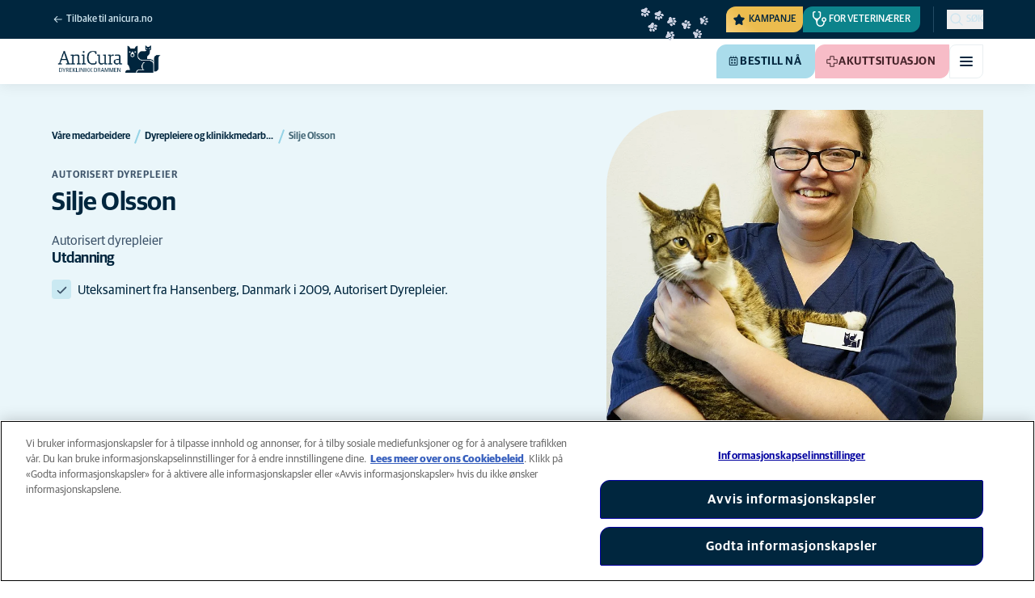

--- FILE ---
content_type: text/html; charset=utf-8
request_url: https://www.anicura.no/klinikker/dyreklinikk-drammen/vare-medarbeidere/dyrepleiere-klinikkmedarbeidere/silje-olsson/
body_size: 49583
content:


<!DOCTYPE html>
<html lang="nb-NO" class="overflow-x-hidden bg-neutral-0 scroll-smooth">
<head>


<meta charset="utf-8">
<title>Silje Olsson | AniCura Dyreklinikk Drammen</title>

<meta name="viewport" content="width=device-width, initial-scale=1">

<meta http-equiv="Content-Type" content="text/html; charset=utf-8">

<meta name="robots" content="index,follow">

    <meta name="description" content="Autorisert&#xA0;dyrepleier">

    <link rel="alternate" hreflang="nb-NO" href="https://www.anicura.no/klinikker/dyreklinikk-drammen/vare-medarbeidere/dyrepleiere-klinikkmedarbeidere/silje-olsson/">

        <link rel="canonical" href="https://www.anicura.no/klinikker/dyreklinikk-drammen/vare-medarbeidere/dyrepleiere-klinikkmedarbeidere/silje-olsson/">
        <meta name="og:title" content="Silje Olsson | AniCura Dyreklinikk Drammen">
        <meta name="og:description" content="Autorisert&#xA0;dyrepleier">

<meta name="og:type" content="website">
<meta name="og:url" content="https://www.anicura.no/klinikker/dyreklinikk-drammen/vare-medarbeidere/dyrepleiere-klinikkmedarbeidere/silje-olsson/">

<link rel="icon" sizes="32x32" href="/favicon-32x32.png" type="image/png">

<link rel="icon" href="/favicon.svg" type="image/svg+xml">

<link rel="manifest" href="/manifest.webmanifest" crossorigin="anonymous">

<link rel="apple-touch-icon" sizes="120x120" href="/apple-touch-icon-120x120.png" type="image/png">
<link rel="apple-touch-icon" sizes="152x152" href="/apple-touch-icon-152x152.png" type="image/png">
<link rel="apple-touch-icon" sizes="167x167" href="/apple-touch-icon-167x167.png" type="image/png">
<link rel="apple-touch-icon" sizes="180x180" href="/apple-touch-icon-180x180.png" type="image/png">

<link rel="mask-icon" href="/favicon.svg" color="#0e235c" type="image/svg+xml">

<script nonce="e16e0GKrNxPymtShESGyrQ==" type="application/ld&#x2B;json">
{"@type":"WebSite","@context":"https://schema.org","@id":"https://www.anicura.no/#website","name":"AniCura Norge","potentialAction":{"@type":"SearchAction","query":"required q=search_name_string","target":"https://www.anicura.no/sok/"},"url":"https://www.anicura.no/"}
</script>
<script nonce="e16e0GKrNxPymtShESGyrQ==" type="application/ld&#x2B;json">
{"@type":"Organization","@context":"https://schema.org","@id":"https://www.anicura.no/#organization","logo":"https://www.anicura.no/img/logo-anicura.svg","brand":{"@type":"Brand","name":"AniCura"},"areaServed":"Norway","name":"AniCura Norge","description":"AniCura er en familie av dyresykehus og -klinikker over hele Europa. Sammen skaper vi fremtidens veterin\u00E6rmedisin, for din og ditt kj\u00E6ledyrs trygghet. ","sameAs":["https://anicura.no/","https://www.facebook.com/AniCuraNorge/","https://www.instagram.com/anicuranorge/","https://www.linkedin.com/search/results/all/?keywords=anicura norge\u0026origin=RICH_QUERY_SUGGESTION\u0026position=1\u0026searchId=c5f2a62d-2ea4-47ee-8994-3b5ff6fc8994\u0026sid=a1u","https://www.youtube.com/channel/UCpxlqRP225f2YkQefQZkSKA"],"url":"https://www.anicura.no/"}
</script>
<script nonce="e16e0GKrNxPymtShESGyrQ==" type="application/ld&#x2B;json">
{"@type":"VeterinaryCare","@context":"https://schema.org","@id":"https://www.anicura.no/klinikker/dyreklinikk-drammen/#clinic","logo":"https://www.anicura.no/cdn-cgi/image/f=auto,w=600,sharpen=1/AdaptiveImages/powerinit/3419/anicura_dyreklinikk_drammen_horizontal_rgb.png?stamp=95d8c2737c88f18bc5849bc573219ba516dfa2a7","location":{"@type":"Place","address":{"@type":"PostalAddress","addressCountry":"NO","postalCode":"3402","streetAddress":"Kjellstadveien 5","addressLocality":"Lier"},"latitude":"59,7655881","longitude":"10,2504413","openingHoursSpecification":[{"@type":"OpeningHoursSpecification","dayOfWeek":"Saturday","opens":"10:00","closes":"14:00"},{"@type":"OpeningHoursSpecification","dayOfWeek":"Monday","opens":"08:00","closes":"20:00"},{"@type":"OpeningHoursSpecification","dayOfWeek":"Tuesday","opens":"08:00","closes":"20:00"},{"@type":"OpeningHoursSpecification","dayOfWeek":"Wednesday","opens":"08:00","closes":"20:00"},{"@type":"OpeningHoursSpecification","dayOfWeek":"Thursday","opens":"08:00","closes":"20:00"},{"@type":"OpeningHoursSpecification","dayOfWeek":"Friday","opens":"08:00","closes":"15:30"}]},"areaServed":"Norway","email":"drammen@anicura.no","telephone":"32 83 35 03","parentOrganization":{"@id":"https://www.anicura.no/#organization"},"name":"AniCura Dyreklinikk Drammen","description":" Vi er en moderne dyreklinikk som tilbyr akutt hjelp i v\u00E5re \u00E5pningstider. Ring oss p\u00E5 telefon 32 83 35 03 for timebestilling eller andre henvendelser.","sameAs":["https://anicura.no/klinikker/dyreklinikk-drammen/","https://m.facebook.com/Anicura-Dyreklinikk-Drammen-136685963055762/","https://www.instagram.com/anicuradyreklinikkdrammen/","https://www.linkedin.com/company/anicura-norge/?viewAsMember=true","https://www.youtube.com/channel/UCpxlqRP225f2YkQefQZkSKA"],"url":"https://www.anicura.no/klinikker/dyreklinikk-drammen/"}
</script>
<script nonce="e16e0GKrNxPymtShESGyrQ==" type="application/ld&#x2B;json">
{"@type":"ProfilePage","@context":"https://schema.org","@id":"https://www.anicura.no/klinikker/dyreklinikk-drammen/vare-medarbeidere/dyrepleiere-klinikkmedarbeidere/silje-olsson/#page","mainEntity":{"@id":"https://www.anicura.no/klinikker/dyreklinikk-drammen/vare-medarbeidere/dyrepleiere-klinikkmedarbeidere/silje-olsson/#person"},"name":"Silje Olsson","potentialAction":{"@type":"ReserveAction","target":"https://my.provet.com/anicura-norway/anicura-drammen","name":"Bestill n\u00E5"},"url":"https://www.anicura.no/klinikker/dyreklinikk-drammen/vare-medarbeidere/dyrepleiere-klinikkmedarbeidere/silje-olsson/"}
</script>
<script nonce="e16e0GKrNxPymtShESGyrQ==" type="application/ld&#x2B;json">
{"@type":"BreadcrumbList","@context":"https://schema.org","itemListElement":[{"@type":"ListItem","position":1,"item":"https://www.anicura.no/klinikker/dyreklinikk-drammen/vare-medarbeidere/","name":"V\u00E5re medarbeidere"},{"@type":"ListItem","position":2,"item":"https://www.anicura.no/klinikker/dyreklinikk-drammen/vare-medarbeidere/dyrepleiere-klinikkmedarbeidere/","name":"Dyrepleiere og klinikkmedarbeidere"},{"@type":"ListItem","position":3,"item":"https://www.anicura.no/klinikker/dyreklinikk-drammen/vare-medarbeidere/dyrepleiere-klinikkmedarbeidere/silje-olsson/","name":"Silje Olsson"}]}
</script>
<script nonce="e16e0GKrNxPymtShESGyrQ==" type="application/ld&#x2B;json">
{"@type":"Person","@context":"https://schema.org","@id":"https://www.anicura.no/klinikker/dyreklinikk-drammen/vare-medarbeidere/dyrepleiere-klinikkmedarbeidere/silje-olsson/#person","jobTitle":"Autorisert Dyrepleier","worksFor":{"@id":"https://www.anicura.no/klinikker/dyreklinikk-drammen/#clinic"},"name":"Silje Olsson","url":"https://www.anicura.no/klinikker/dyreklinikk-drammen/vare-medarbeidere/dyrepleiere-klinikkmedarbeidere/silje-olsson/"}
</script>


<script type="text/javascript" nonce="e16e0GKrNxPymtShESGyrQ==">
    dataLayer = [{
        "event": "Page Impression",
        "pageType": "EmployeePage",
        "pageId": "152690",
        "pageName": "Silje Olsson",
        "BID": "NO000018",
        "clinic_pms_id": "",
        "treatment_mcc_id": ""
    }];

    function gtag(){dataLayer.push(arguments);}

    gtag('consent', 'default', {
      'ad_storage': 'denied',
      'ad_user_data': 'denied',
      'ad_personalization': 'denied',
      'analytics_storage': 'denied'
    });
</script>
    


    

    <meta name="application-insights-connection-string">
    <meta name="application-insights-instrumentation-key" content="4e4e4de3-8484-4b0f-822f-24182461595c">

    <script src="/dist/application-insights.js?v=v85Mn0ZCSpDSnbioqUIYGrljsvuyh1qnZeF-I1gRuVk" nonce="e16e0GKrNxPymtShESGyrQ=="></script>

    <link rel='stylesheet' type='text/css' data-f-resource='EPiServerForms.css' href='/Util/EPiServer.Forms/EPiServerForms.css'>
<script src="https://www.google.com/recaptcha/api.js?render=6LfNjQcaAAAAAAUQLQdf-nAyNGgUTR9VS_WExozw" nonce="e16e0GKrNxPymtShESGyrQ=="></script>
<script nonce="e16e0GKrNxPymtShESGyrQ==">
var epi = epi||{}; epi.EPiServer = epi.EPiServer||{}; epi.EPiServer.Forms = epi.EPiServer.Forms||{};
                    epi.EPiServer.Forms.InjectFormOwnJQuery = true;epi.EPiServer.Forms.OriginalJQuery = typeof jQuery !== 'undefined' ? jQuery : undefined;
</script>


    <link rel="preconnect" href="https://use.typekit.net" crossorigin="">

    <link href="/dist/tw.css?v=BwjkDXeJD0R7ieAZWK0typy91jyaAonz6z8tvY6KrVY" rel="stylesheet" type="text/css">

    <link href="/dist/main.css?v=BlK8rp_ZsVp5fpg_jLEJ8ITaxgEemnphwGpZxnpOxsc" as="style" rel="preload" type="text/css" nonce="e16e0GKrNxPymtShESGyrQ==">
    <link href="/dist/theme-default.css?v=b1uJRhyixZgBNPTXEwAVn4a9VSzO8E5amCJpeAAaKAs" as="style" rel="preload" type="text/css" nonce="e16e0GKrNxPymtShESGyrQ==">

    <noscript>
        <link href="/dist/main.css?v=BlK8rp_ZsVp5fpg_jLEJ8ITaxgEemnphwGpZxnpOxsc" rel="stylesheet" type="text/css">
        <link href="/dist/theme-default.css?v=b1uJRhyixZgBNPTXEwAVn4a9VSzO8E5amCJpeAAaKAs" rel="stylesheet" type="text/css">
    </noscript>

    <link rel="stylesheet" href="https://use.typekit.net/hst0yat.css">

    <script src="/scripts/htmx-2.0.3.min.js?v=SRlVzRgQdH19e5zLk2QAr7dg4G0l1T5FcrZLZWOyeE4" nonce="e16e0GKrNxPymtShESGyrQ=="></script>

        <!-- Google Tag Manager -->
        <script nonce="e16e0GKrNxPymtShESGyrQ==">
            (function (w, d, s, l, i) {
                w[l] = w[l] || []; w[l].push({
                    'gtm.start':
                        new Date().getTime(), event: 'gtm.js'
                }); var f = d.getElementsByTagName(s)[0],
                    j = d.createElement(s), dl = l != 'dataLayer' ? '&l=' + l : ''; j.async = true; j.src =
                        'https://www.googletagmanager.com/gtm.js?id=' + i + dl; f.parentNode.insertBefore(j, f);
            })(window, document, 'script', 'dataLayer', 'GTM-N3J8XN');</script>
        <!-- End Google Tag Manager -->

        <!-- JENTIS SCRIPT -->
        <script nonce="e16e0GKrNxPymtShESGyrQ==">(function (sCDN, sCDNProject, sCDNWorkspace, sCDNVers) {
  if (
    window.localStorage !== null &&
    typeof window.localStorage === "object" &&
    typeof window.localStorage.getItem === "function" &&
    window.sessionStorage !== null &&
    typeof window.sessionStorage === "object" &&
    typeof window.sessionStorage.getItem === "function"
  ) {
    sCDNVers =
      window.sessionStorage.getItem("jts_preview_version") ||
      window.localStorage.getItem("jts_preview_version") ||
      sCDNVers;
  }
  window.jentis = window.jentis || {};
  window.jentis.config = window.jentis.config || {};
  window.jentis.config.frontend = window.jentis.config.frontend || {};
  window.jentis.config.frontend.cdnhost =
    sCDN + "/get/" + sCDNWorkspace + "/web/" + sCDNVers + "/";
  window.jentis.config.frontend.vers = sCDNVers;
  window.jentis.config.frontend.env = sCDNWorkspace;
  window.jentis.config.frontend.project = sCDNProject;
  window._jts = window._jts || [];
  var f = document.getElementsByTagName("script")[0];
  var j = document.createElement("script");
  j.async = true;
  j.src = window.jentis.config.frontend.cdnhost + "8qogos.js";
  f.parentNode.insertBefore(j, f);
})("https://lmk1pc.anicura.no","anicura_no","live", "_");

_jts.push({ track: "pageview" });
_jts.push({ track: "submit" });</script>
        <!-- End JENTIS SCRIPT -->

    <script src="/dist/site-initialization.js?v=YwLHsXb4xoMsbZ-JQS_YGjCf3KZmlIjxxATByInebg8" nonce="e16e0GKrNxPymtShESGyrQ=="></script>

    <script nonce="e16e0GKrNxPymtShESGyrQ==">
        htmx.config.refreshOnHistoryMiss = true;
    </script>
</head>

<body class="w-full clinic-page" hx-history="false">
        <!-- Google Tag Manager (noscript) -->
        <noscript>
            <iframe src="https://www.googletagmanager.com/ns.html?id=GTM-N3J8XN" height="0" width="0" style="display:none;visibility:hidden"></iframe>
        </noscript>
        <!-- End Google Tag Manager (noscript) -->

    

        

    
<div class="fixed left-0 right-0 top-0 h-full z-modal pointer-events-none w-full max-w-container mx-auto">
    <div class="flex w-full px-container-xs sm:px-container-sm md:px-container-md lg:px-container-lg xl:px-0">
        
        

    <a class="w-full mt-md opacity-0 focus-visible:opacity-100 focus-visible:pointer-events-auto sm:w-auto flex justify-center items-center border rounded-tl-br-sm focus-outline transition-short-in hover:transition-short-out cursor-pointer disabled:cursor-not-allowed bg-turquoise-600 text-dark-blue border-turquoise-600 hover:bg-turquoise-800 hover:border-turquoise-800 group-hover:bg-turquoise-800 group-hover:border-turquoise-800 [&amp;:not(.htmx-request):not(form.htmx-request_&amp;)]:disabled:bg-black/5 [&amp;:not(.htmx-request):not(form.htmx-request_&amp;)]:disabled:text-black/20 [&amp;:not(.htmx-request):not(form.htmx-request_&amp;)]:disabled:border-black/5 py-lg px-2xl text-button-xl" href="#main" title="G&#xE5; til hovedinnholdet" data-sites="">
        <div class="relative flex justify-center items-center min-h-lg gap-md">

            
            Gå til hovedinnholdet
        
        </div>
    </a>

    
    </div>
</div>

<header id="site-header" class="sticky top-0 z-header w-full text-dark-blue bg-neutral-0 transition-short-in-out transform shadow-xs " data-supports-transparency="false" data-is-transparent="false">
    <div id="banners-wrapper">
        

    </div>

    


<nav class="w-full py-xs transition-short-in-out bg-dark-blue">
    
<div class="w-full max-w-container mx-auto">
    <div class="w-full px-container-xs sm:px-container-sm md:px-container-md lg:px-container-lg xl:px-0">
        
        <div class="flex justify-end w-full min-h-[2rem] gap-md md:gap-0 md:divide-x md:[&amp;&gt;*]:px-md md:first:[&amp;&gt;*]:pl-0 md:last:[&amp;&gt;*]:pr-0 [&amp;&gt;*]:transition-short-in-out divide-dark-blue-400
        ">
                <div class="flex justify-end items-center gap-sm w-full min-w-0">
                        <a href="/" class="inline-block pt-[calc(1cap-1ex)] mr-auto text-t-xs font-t-medium block focus-outline focus-visible:outline-offset-2 text-light-blue-800 hover:text-neutral-0 focus-visible:text-neutral-0 focus-visible:outline-turquoise-900">
                            
<svg aria-hidden="true" class="flex-none inline-flex justify-center items-center w-md h-md" focusable="false">
    
    <use href="/svg/system/arrow-left.svg?v=VIc-NRQGF1xRqU6Kav3p1tDgaD1jaDr9beEfpp8953Y#icon"></use>
</svg>

                            <span class="mt-[calc(1ex-1cap)]">Tilbake til anicura.no</span>
                        </a>

                        <div class="flex lg:divide-x lg:[&amp;&gt;*]:px-md lg:first:[&amp;&gt;*]:pl-0 lg:last:[&amp;&gt;*]:pr-0 [&amp;&gt;*]:transition-short-in-out divide-dark-blue-400">
                                <ul class="flex items-center gap-md">
                                        <li>
                                            


<div class="relative flex">
    <div class="top-0 right-full absolute w-[7.5rem] pointer-events-none">
            <div class="absolute opacity-0 animate-golden-campaign-fade-in-out" style="animation-delay: 1500ms;">
                
<svg class="w-[8.75rem] h-[3.125rem] flex-none flex justify-center items-center" focusable="false">
    
    <use href="/svg/golden-campaign/State=1.svg?v=1JHuhdBCojaQgKWQ0gAWg5sQdg3eNwTUK-biMNvKtew#icon"></use>
</svg>
            </div>
            <div class="absolute opacity-0 animate-golden-campaign-fade-in-out" style="animation-delay: 2100ms;">
                
<svg class="w-[8.75rem] h-[3.125rem] flex-none flex justify-center items-center" focusable="false">
    
    <use href="/svg/golden-campaign/State=2.svg?v=dYXXWyaHYEHe13DbUhA8Y4_d1aByQGkOPc8RbM3dNxQ#icon"></use>
</svg>
            </div>
            <div class="absolute opacity-0 animate-golden-campaign-fade-in-out" style="animation-delay: 2700ms;">
                
<svg class="w-[8.75rem] h-[3.125rem] flex-none flex justify-center items-center" focusable="false">
    
    <use href="/svg/golden-campaign/State=3.svg?v=L_3sVMlJckc5vn-qst514OXk3VFv3rq5b0wQ9oLNn7w#icon"></use>
</svg>
            </div>
            <div class="absolute opacity-0 animate-golden-campaign-fade-in-out" style="animation-delay: 3300ms;">
                
<svg class="w-[8.75rem] h-[3.125rem] flex-none flex justify-center items-center" focusable="false">
    
    <use href="/svg/golden-campaign/State=4.svg?v=whWWZxV6UT_u0rDQiZ2VvxfINZq-CTN_yJjCkKragek#icon"></use>
</svg>
            </div>
            <div class="absolute opacity-0 animate-golden-campaign-fade-in-out" style="animation-delay: 3900ms;">
                
<svg class="w-[8.75rem] h-[3.125rem] flex-none flex justify-center items-center" focusable="false">
    
    <use href="/svg/golden-campaign/State=5.svg?v=cUB0BGu-7DSgTh9HXbxbDGW4YP8r2V1e1AjzwR6_O28#icon"></use>
</svg>
            </div>
            <div class="absolute opacity-0 animate-golden-campaign-fade-in-out" style="animation-delay: 4500ms;">
                
<svg class="w-[8.75rem] h-[3.125rem] flex-none flex justify-center items-center" focusable="false">
    
    <use href="/svg/golden-campaign/State=6.svg?v=E-zqJyuLV3DwvpZ_dHFQ6uJpJ7tV44E0CDyX0P69FvM#icon"></use>
</svg>
            </div>
            <div class="absolute opacity-0 animate-golden-campaign-fade-in-out" style="animation-delay: 5100ms;">
                
<svg class="w-[8.75rem] h-[3.125rem] flex-none flex justify-center items-center" focusable="false">
    
    <use href="/svg/golden-campaign/State=7.svg?v=wKsyhtY5sR3cSwFhTpPDbo_MeEfwNIqwGu_mF_Mq--Y#icon"></use>
</svg>
            </div>
            <div class="absolute opacity-0 animate-golden-campaign-fade-in-out" style="animation-delay: 5700ms;">
                
<svg class="w-[8.75rem] h-[3.125rem] flex-none flex justify-center items-center" focusable="false">
    
    <use href="/svg/golden-campaign/State=8.svg?v=fO-CpGbg4lNUx0t71rpdP3zuV_ri4iZA2R-dI6nLCHs#icon"></use>
</svg>
            </div>
    </div>

    <button aria-controls="golden-campaign-modal" class="group relative overflow-hidden p-xs rounded-tl-br-sm cursor-pointer text-navigation-secondary-link text-dark-blue bg-[#EBBC4E] uppercase hover:text-neutral-0 hover:bg-dark-blue-400 transition-short-in-out focus-outline focus-visible:outline-turquoise-900" data-golden-campaign-button="">
        <div class="absolute w-[18.75rem] h-[12.5rem] left-1/2 top-1/2 -translate-x-1/2 -translate-y-1/2 rotate-45 [background-image:radial-gradient(893.05%_50.55%_at_50.55%_50%,#FED78A_0%,_#FFFFFF00_36.81%)] animate-golden-campaign-shimmer [animation-fill-mode:forwards] group-hover:opacity-0 transition-short-in-out"></div>

        <div class="relative flex items-center">
            
<svg aria-hidden="true" class="mr-xxs flex-none inline-flex justify-center items-center w-md h-md" focusable="false">
    
    <use href="/svg/system/star.svg?v=EroG09i9SJFwX0_bcwL5dUV6Raoq90fL9gkaVFH5_Ag#icon"></use>
</svg>

                <span class="whitespace-pre text-box-trim">Kampanje</span>

                <span class="whitespace-pre text-box-trim animate-golden-campaign-button-text-entry" data-animated-text-segment="" style="animation-delay: 500ms"> akkurat n&#xE5;</span>
        </div>
    </button>
</div>



<div class="fixed inset-0 z-modal py-2xl bg-black/70 transition-short-in inert:opacity-0 inert:transition-short-out" data-auto-init="true" data-modal="" data-closeable="true" id="golden-campaign-modal-container" inert="">
    
<div class="h-full w-full max-w-container mx-auto">
    <div class="h-full flex items-center w-full px-container-xs sm:px-container-sm md:px-container-md lg:px-container-lg xl:px-0">
        
        
<div class="max-h-full auto-rows-fr grid w-full grid-cols-4 gap-x-lg sm:grid-cols-12">
    
            <div aria-labelledby="golden-campaign-modal-title" aria-modal="true" class="col-span-full md:col-start-2 md:col-span-10 xl:col-start-3 xl:col-span-8 relative h-full flex flex-col gap-lg bg-neutral-0 rounded-md pl-md pr-sm pt-lg pb-md md:pl-xl md:pr-lg md:pt-2xl md:pb-xl lg:pl-[3.5rem] lg:pr-xl lg:pt-3xl lg:pb-[3.5rem]" data-dialog="" id="golden-campaign-modal" role="dialog">
                    <div class="absolute top-0 right-0 mt-lg mr-lg z-component md:mt-2xl md:mr-2xl lg:mt-3xl lg:mr-3xl">
                        <div class="sm:hidden">
                            

    <button class="border rounded-tl-br-xs focus-outline transition-short-in hover:transition-short-out cursor-pointer disabled:cursor-not-allowed bg-neutral-0 text-dark-blue border-neutral-200 hover:bg-neutral-200 hover:text-dark-blue group-hover:bg-neutral-200 group-hover:text-dark-blue [&amp;:not(.htmx-request):not(form.htmx-request_&amp;)]:disabled:bg-black/10 [&amp;:not(.htmx-request):not(form.htmx-request_&amp;)]:disabled:text-black/30 [&amp;:not(.htmx-request):not(form.htmx-request_&amp;)]:disabled:border-black/10 p-xs text-button-sm" type="button" title="Lukk" aria-label="Lukk" data-close-button="">
        <div class="relative flex justify-center items-center aspect-square min-h-lg gap-xs">
                <div class="relative">
                    
<svg aria-hidden="true" class="[button.htmx-request_&amp;]:opacity-0 [form.htmx-request_&amp;]:opacity-0 w-lg h-lg flex-none inline-flex justify-center items-center w-lg h-lg" focusable="false">
    
    <use href="/svg/system/close.svg?v=nAwaEkBkvNXV4hzxwG58QPRwJJlb0mu_3fYLg-dgTYc#icon"></use>
</svg>
                    <div class="hidden [button.htmx-request_&amp;]:block [form.htmx-request_&amp;]:block rounded-full animate-spin [background-image:conic-gradient(transparent_72deg,currentColor_360deg)] [mask:radial-gradient(farthest-side,transparent_calc(100%-2px),currentColor_0)] absolute inset-0 w-lg h-lg"></div>
                </div>


        </div>
    </button>

                        </div>

                            <div class="hidden sm:flex">
                                

    <button class="flex justify-center items-center border rounded-tl-br-sm focus-outline transition-short-in hover:transition-short-out cursor-pointer disabled:cursor-not-allowed bg-neutral-0 text-dark-blue border-neutral-200 hover:bg-neutral-200 hover:text-dark-blue group-hover:bg-neutral-200 group-hover:text-dark-blue [&amp;:not(.htmx-request):not(form.htmx-request_&amp;)]:disabled:bg-black/10 [&amp;:not(.htmx-request):not(form.htmx-request_&amp;)]:disabled:text-black/30 [&amp;:not(.htmx-request):not(form.htmx-request_&amp;)]:disabled:border-black/10 py-xs px-md text-button-sm" type="button" title="Lukk" aria-label="Lukk" data-close-button="" data-sites="">
        <div class="relative flex justify-center items-center min-h-lg gap-xs">
                <div class="hidden [button.htmx-request_&amp;]:block [form.htmx-request_&amp;]:block rounded-full animate-spin [background-image:conic-gradient(transparent_72deg,currentColor_360deg)] [mask:radial-gradient(farthest-side,transparent_calc(100%-2px),currentColor_0)]  w-md h-md"></div>

            
                                    <span class="mt-[0.125rem]">
                                        Lukk
                                    </span>

                                    
<svg aria-hidden="true" class="-mr-xs flex-none inline-flex justify-center items-center w-lg h-lg" focusable="false">
    
    <use href="/svg/system/close.svg?v=nAwaEkBkvNXV4hzxwG58QPRwJJlb0mu_3fYLg-dgTYc#icon"></use>
</svg>
                                
        </div>
    </button>

                            </div>
                    </div>

                <div class="flex flex-col gap-lg max-h-full pr-sm overflow-auto md:pr-md lg:pr-xl">
                        <header class="flex items-center gap-sm pl-xs pr-[3.25rem] sm:pr-[7.5rem]">
                                    
<svg aria-hidden="true" class="text-yellow-800 flex-none inline-flex justify-center items-center w-lg h-lg lg:w-xl lg:h-xl" focusable="false">
    
    <use href="/svg/system/star.svg?v=EroG09i9SJFwX0_bcwL5dUV6Raoq90fL9gkaVFH5_Ag#icon"></use>
</svg>

                                <h2 class="text-dark-blue text-h3" id="golden-campaign-modal-title">
                                    La oss snakke om tenner!
                                </h2>
                        </header>

                        <div class="pl-xs pb-xs focus:[outline-style:none]" data-dialog-content="" tabindex="-1">
                            
    <div class="flex flex-col gap-xl lg:gap-2xl">
            <div class="richtext text-t-md text-t-neutral-700 lg:text-t-lg">
                <p>Mange hundeeiere tror at deres firbeinte venn har sunne tenner. Ta testen og bestill en tannlegesjekk p&aring; utvalgte klinikker!</p>
            </div>

            <ul class="flex flex-col gap-md">
                    <li>
                        <a class="flex items-center justify-between gap-lg p-md border border-neutral-200 rounded-tl-br-sm transition-short-in-out hover:border-dark-blue focus-outline -outline-offset-4 sm:rounded-tl-br-lg lg:p-lg" href="/for-dyreeiere/hund/tannhelse-hund/digital-tannsjekk/">
                            <div class="flex flex-col gap-xs">
                                    <h3 class="text-h3 text-dark-blue">
                                        Tannsjekk hund
                                    </h3>

                                    <p class="font-t text-t-sm text-t-neutral-700 lg:text-t-md">
                                        Med v&#xE5;rt digitale Tannsjekk-verkt&#xF8;y kan du som hundeeier enkelt f&#xE5; en pekepinn p&#xE5; hundens risikoniv&#xE5;.
                                    </p>
                            </div>

                            
<svg aria-hidden="true" class="text-dark-blue flex-none inline-flex justify-center items-center w-lg h-lg lg:w-xl lg:h-xl" focusable="false">
    
    <use href="/svg/system/arrow-right.svg?v=bPdySdqmnqm_CtlqV1JtnQxHwJUfchemL2-s35XgxzM#icon"></use>
</svg>
                        </a>
                    </li>   
            </ul>
    </div>

                        </div>
                </div>
            </div>
        
</div>
    
    </div>
</div>
</div>
                                        </li>

                                            <li class="hidden md:block">
                                                
<a class="flex items-center gap-xs rounded-tl-br-sm py-xxs uppercase focus-outline focus-visible:outline-offset-2 transition-short-in-out text-navigation-secondary-link pl-xs pr-sm bg-petrol-800 text-t-petrol-800 hover:bg-petrol-200 hover:text-t-petrol-200 focus-visible:outline-petrol-200/75" href="/for-veterinarer/">
        
<svg aria-hidden="true" class="flex-none inline-flex justify-center items-center w-lg h-lg" focusable="false">
    
    <use href="/svg/system/vets.svg?v=x7hcth_Js_Hax10FPUYq7MMCUsi71ljxfM-K2x_pS3g#icon"></use>
</svg>

    <span class="text-box-trim">For veterin&#xE6;rer</span>
</a>
                                            </li>
                                </ul>

                                <ul class="hidden lg:flex items-center gap-md">
                                        <li>
                                            
<a class="flex items-center gap-xs rounded-tl-br-sm py-xxs uppercase focus-outline focus-visible:outline-offset-2 transition-short-in-out text-navigation-secondary-link text-light-blue-800 hover:text-neutral-0 focus-visible:text-neutral-0 focus-visible:outline-turquoise-900" href="/om-anicura/">
        
<svg aria-hidden="true" class="flex-none inline-flex justify-center items-center w-lg h-lg" focusable="false">
    
    <use href="/svg/system/about.svg?v=FG5U3a4M2vI-euEPCa4dW33uzWLyuq3GXgG0uTpqjyQ#icon"></use>
</svg>

    <span class="text-box-trim">Om AniCura</span>
</a>
                                        </li>
                                        <li>
                                            
<a class="flex items-center gap-xs rounded-tl-br-sm py-xxs uppercase focus-outline focus-visible:outline-offset-2 transition-short-in-out text-navigation-secondary-link text-light-blue-800 hover:text-neutral-0 focus-visible:text-neutral-0 focus-visible:outline-turquoise-900" href="https://www.anicura.no/for-dyreeiere/nyhetsbrev-web/">
        
<svg aria-hidden="true" class="flex-none inline-flex justify-center items-center w-lg h-lg" focusable="false">
    
    <use href="/svg/system/email.svg?v=xOnKeWZ_ns2PJRsPD6bRPlAOOIUJLRQTMjVBaIi7eIM#icon"></use>
</svg>

    <span class="text-box-trim">F&#xE5; v&#xE5;rt nyhetsbrev</span>
</a>
                                        </li>
                                        <li>
                                            
<a class="flex items-center gap-xs rounded-tl-br-sm py-xxs uppercase focus-outline focus-visible:outline-offset-2 transition-short-in-out text-navigation-secondary-link text-light-blue-800 hover:text-neutral-0 focus-visible:text-neutral-0 focus-visible:outline-turquoise-900" href="https://www.anicura.no/aniplan/">
        
<svg aria-hidden="true" class="flex-none inline-flex justify-center items-center w-lg h-lg" focusable="false">
    
    <use href="/svg/system/vets.svg?v=x7hcth_Js_Hax10FPUYq7MMCUsi71ljxfM-K2x_pS3g#icon"></use>
</svg>

    <span class="text-box-trim">AniPlan</span>
</a>
                                        </li>
                                </ul>
                        </div>
                </div>

                <div class="flex gap-sm items-center">

                        <button id="trigger_search-mobile" aria-controls="mobile-flyout mobile-search" aria-expanded="false" class="flex lg:hidden items-center gap-xs text-navigation-secondary-link uppercase block focus-outline focus-visible:outline-offset-2 text-light-blue-800 hover:text-neutral-0 focus-visible:text-neutral-0 focus-visible:outline-turquoise-900">
                            
<svg aria-hidden="true" class="flex-none inline-flex justify-center items-center w-lg h-lg" focusable="false">
    
    <use href="/svg/system/search.svg?v=O9ttRmWBl41AdoWq_CLOnXhFeSeQTmfiqCcLQpVkKUg#icon"></use>
</svg>
                            <span class="text-box-trim">Søk</span>
                        </button>
                        <button id="trigger_search-desktop" aria-controls="desktop-menu-flyout flyout_search-desktop" aria-expanded="false" class="hidden lg:flex items-center gap-xs text-navigation-secondary-link uppercase block focus-outline focus-visible:outline-offset-2 text-light-blue-800 hover:text-neutral-0 focus-visible:text-neutral-0 focus-visible:outline-turquoise-900">
                            
<svg aria-hidden="true" class="flex-none inline-flex justify-center items-center w-lg h-lg" focusable="false">
    
    <use href="/svg/system/search.svg?v=O9ttRmWBl41AdoWq_CLOnXhFeSeQTmfiqCcLQpVkKUg#icon"></use>
</svg>
                            <span class="text-box-trim">Søk</span>
                        </button>
                </div>
        </div>
    
    </div>
</div>
</nav>


        

<div class="w-full max-w-container mx-auto">
    <div class="flex justify-end items-center gap-xs h-[3.5rem] py-sm lg:hidden w-full px-container-xs sm:px-container-sm md:px-container-md lg:px-container-lg xl:px-0">
        
    <a href="/klinikker/dyreklinikk-drammen/" class="relative block h-full w-auto mr-auto" title="Tilbake til AniCura Dyreklinikk Drammen">

<img alt="AniCura Dyreklinikk Drammen-logo" class="relative block w-auto h-[3rem] top-1/2 left-1/2 opacity-0 transform -translate-x-1/2 -translate-y-1/2 transition-short-in-out [[data-is-transparent=&#x27;false&#x27;]_&amp;]:opacity-100" height="142" src="/cdn-cgi/image/f=auto,w=420,sharpen=1/AdaptiveImages/powerinit/3419/anicura_dyreklinikk_drammen_horizontal_rgb.png?stamp=95d8c2737c88f18bc5849bc573219ba516dfa2a7" width="420">
<img alt="AniCura Dyreklinikk Drammen-logo" class="absolute top-0 left-0 block w-auto h-[3rem] top-1/2 left-1/2 opacity-0 transform -translate-x-1/2 -translate-y-1/2 transition-short-in-out [[data-is-transparent=&#x27;true&#x27;]_&amp;]:opacity-100" height="142" src="/cdn-cgi/image/f=auto,w=420,sharpen=1/AdaptiveImages/powerinit/3415/anicura_dyreklinikk_drammen_horizontal_neg.png?stamp=a1b1a9f9f7b08750dc7a752fb689afcb74cdec26" width="420">    </a>

        

    <a class="sm:hidden border rounded-tl-br-xs focus-outline transition-short-in hover:transition-short-out cursor-pointer disabled:cursor-not-allowed bg-turquoise-600 text-dark-blue border-turquoise-600 hover:bg-turquoise-800 hover:border-turquoise-800 group-hover:bg-turquoise-800 group-hover:border-turquoise-800 [&amp;:not(.htmx-request):not(form.htmx-request_&amp;)]:disabled:bg-black/5 [&amp;:not(.htmx-request):not(form.htmx-request_&amp;)]:disabled:text-black/20 [&amp;:not(.htmx-request):not(form.htmx-request_&amp;)]:disabled:border-black/5 p-xs text-button-sm" href="https://my.provet.com/anicura-norway/anicura-drammen" title="Bestill n&#xE5;" data-booking-button="">
        <div class="relative flex justify-center items-center aspect-square min-h-lg gap-xs">
                
<svg aria-hidden="true" class="w-lg h-lg flex-none inline-flex justify-center items-center w-lg h-lg" focusable="false">
    
    <use href="/svg/system/calendar.svg?v=mFaQ9a6c62xVcOh6KItq9dxTTolt4a2TGHivzVvC0ko#icon"></use>
</svg>

            
        </div>
    </a>

        

    <a class="hidden uppercase sm:flex flex justify-center items-center border rounded-tl-br-sm focus-outline transition-short-in hover:transition-short-out cursor-pointer disabled:cursor-not-allowed bg-turquoise-600 text-dark-blue border-turquoise-600 hover:bg-turquoise-800 hover:border-turquoise-800 group-hover:bg-turquoise-800 group-hover:border-turquoise-800 [&amp;:not(.htmx-request):not(form.htmx-request_&amp;)]:disabled:bg-black/5 [&amp;:not(.htmx-request):not(form.htmx-request_&amp;)]:disabled:text-black/20 [&amp;:not(.htmx-request):not(form.htmx-request_&amp;)]:disabled:border-black/5 py-xs px-md text-button-sm pl-sm" href="https://my.provet.com/anicura-norway/anicura-drammen" title="Bestill n&#xE5;" data-booking-button="" data-sites="">
        <div class="relative flex justify-center items-center min-h-lg gap-xs">
                
<svg aria-hidden="true" class="w-md h-md flex-none inline-flex justify-center items-center w-lg h-lg" focusable="false">
    
    <use href="/svg/system/calendar.svg?v=mFaQ9a6c62xVcOh6KItq9dxTTolt4a2TGHivzVvC0ko#icon"></use>
</svg>

            
            Bestill nå
        
        </div>
    </a>


        

    <a class="sm:hidden border rounded-tl-br-xs focus-outline transition-short-in hover:transition-short-out cursor-pointer disabled:cursor-not-allowed bg-pink-400 text-t-pink border-pink-400 hover:bg-pink-600 hover:border-pink-600 group-hover:bg-pink-600 group-hover:border-pink-600 [&amp;:not(.htmx-request):not(form.htmx-request_&amp;)]:disabled:bg-black/5 [&amp;:not(.htmx-request):not(form.htmx-request_&amp;)]:disabled:text-black/20 [&amp;:not(.htmx-request):not(form.htmx-request_&amp;)]:disabled:border-black/5 p-xs text-button-sm" href="/akuttkliniker/?clinic-id=23001" title="Akuttsituasjon">
        <div class="relative flex justify-center items-center aspect-square min-h-lg gap-xs">
                
<svg aria-hidden="true" class="w-lg h-lg flex-none inline-flex justify-center items-center w-lg h-lg" focusable="false">
    
    <use href="/svg/system/emergency.svg?v=ETrnbVHimOvSjmHicNty6sw3RLFo56izQnDtrXoBRPw#icon"></use>
</svg>

            
        </div>
    </a>

        

    <a class="hidden uppercase sm:flex flex justify-center items-center border rounded-tl-br-sm focus-outline transition-short-in hover:transition-short-out cursor-pointer disabled:cursor-not-allowed bg-pink-400 text-t-pink border-pink-400 hover:bg-pink-600 hover:border-pink-600 group-hover:bg-pink-600 group-hover:border-pink-600 [&amp;:not(.htmx-request):not(form.htmx-request_&amp;)]:disabled:bg-black/5 [&amp;:not(.htmx-request):not(form.htmx-request_&amp;)]:disabled:text-black/20 [&amp;:not(.htmx-request):not(form.htmx-request_&amp;)]:disabled:border-black/5 py-xs px-md text-button-sm pl-sm" href="/akuttkliniker/?clinic-id=23001" title="Akuttsituasjon" data-sites="">
        <div class="relative flex justify-center items-center min-h-lg gap-xs">
                
<svg aria-hidden="true" class="w-md h-md flex-none inline-flex justify-center items-center w-lg h-lg" focusable="false">
    
    <use href="/svg/system/emergency.svg?v=ETrnbVHimOvSjmHicNty6sw3RLFo56izQnDtrXoBRPw#icon"></use>
</svg>

            
            Akuttsituasjon
        
        </div>
    </a>


    <button type="button" class="text-dark-blue bg-neutral-0 border-neutral-200 hover:bg-neutral-100 overflow-hidden border rounded-tl-br-xs focus-outline transition-short-in-out aria-expanded:text-dark-blue aria-expanded:bg-neutral-200 aria-expanded:border-neutral-200 " aria-controls="mobile-flyout mobile-menu" aria-expanded="false" aria-label="Aktiver/deaktiver mobilmeny"><div class="relative flex justify-center items-center min-h-lg p-xs aspect-square"><div class="flex flex-col justify-around box-content w-md h-md p-xxs"><span class="block w-full h-[2px] rounded-lg bg-current transition-short-in-out transition-colors"></span><span class="block w-full h-[2px] rounded-lg bg-current transition-short-in-out transition-colors"></span><span class="block w-full h-[2px] rounded-lg bg-current transition-short-in-out transition-colors"></span></div></div></button>

    </div>
</div>

    <nav id="mobile-flyout" class="absolute top-0 right-0 z-[-1] flex flex-col w-full h-[100vh] pt-[6.5rem] overflow-hidden text-dark-blue bg-neutral-0 transition-short-in inert:h-0 inert:invisible inert:transition-short-out lg:hidden lg:invisible" inert="">
        <div class="relative w-full min-h-full">
            <div id="mobile-menu" class="group/clinic-mobile-nav relative flex flex-col w-full min-h-full transform transition-short-in-out inert:absolute inert:invisible inert:opacity-0" inert="">
                
<div class="border-t border-neutral-200 w-full max-w-container mx-auto">
    <div class="relative transform transition-short-in-out delay-300 group-inert/clinic-mobile-nav:translate-x-2xl group-inert/clinic-mobile-nav:opacity-0 group-inert/clinic-mobile-nav:delay-0 w-full px-container-xs sm:px-container-sm md:px-container-md lg:px-container-lg xl:px-0">
        
                    
<div class="grid w-full grid-cols-4 gap-x-lg sm:grid-cols-12">
    
                        <div class="col-span-full flex flex-col gap-xl md:col-start-4 md:col-end-10">
                            <ul class="w-full flex flex-col gap-xxs pt-sm md:py-xl">
                                    <li class="flex justify-between items-center gap-sm">
                                        <a href="/klinikker/dyreklinikk-drammen/vare-medarbeidere/" class="block grow py-md text-navigation-top-link focus-outline hover-underline transition-short-in-out" role="menuitem">
                                            Medarbeidere
                                        </a>
                                    </li>
                                    <li class="flex justify-between items-center gap-sm">
                                        <a href="/klinikker/dyreklinikk-drammen/vare-tjenester/" class="block grow py-md text-navigation-top-link focus-outline hover-underline transition-short-in-out" role="menuitem">
                                            Behandlinger
                                        </a>
                                    </li>
                                    <li class="flex justify-between items-center gap-sm">
                                        <a href="/klinikker/dyreklinikk-drammen/om-oss/betalingforsikring/priser/" class="block grow py-md text-navigation-top-link focus-outline hover-underline transition-short-in-out" role="menuitem">
                                            Betaling og priser
                                        </a>
                                    </li>
                                    <li class="flex justify-between items-center gap-sm">
                                        <a href="/klinikker/dyreklinikk-drammen/om-oss/butikken/" class="block grow py-md text-navigation-top-link focus-outline hover-underline transition-short-in-out" role="menuitem">
                                            Butikken v&#xE5;r
                                        </a>
                                    </li>
                                    <li class="flex justify-between items-center gap-sm">
                                        <a href="/klinikker/dyreklinikk-drammen/kontakt/" class="block grow py-md text-navigation-top-link focus-outline hover-underline transition-short-in-out" role="menuitem">
                                            Kontakt
                                        </a>
                                    </li>
                            </ul>
                        </div>
                    
</div>
                
    </div>
</div>

                    <div class="w-full grow bg-neutral-100">
                        
<div class="grid w-full grid-cols-4 gap-x-lg sm:grid-cols-12">
    
                            <div class="col-span-full md:col-start-4 md:col-end-10 md:-mx-xl [&amp;&gt;section]:transform [&amp;&gt;section]:transition-short-in-out [&amp;&gt;section]:delay-300 group-inert/clinic-mobile-nav:[&amp;&gt;section]:translate-x-2xl group-inert/clinic-mobile-nav:[&amp;&gt;section]:opacity-0 group-inert/clinic-mobile-nav:[&amp;&gt;section]:delay-0">
                                

<section class="grow py-lg bg-neutral-100">
    
<div class="w-full max-w-container mx-auto">
    <div class="flex flex-col w-full px-container-xs sm:px-container-sm md:px-container-md lg:px-container-lg xl:px-0">
        
        <ul class="flex flex-col gap-lg ">
                <li>
                        <a href="https://www.google.com/maps/dir/?api=1&amp;destination=59.7655881,10.2504413" class="inline-flex items-center gap-sm text-t-sm font-t-semi-bold text-dark-blue lg:text-t-md transition-short-in-out hover-underline focus-outline focus-visible:outline-offset-2" title="Få veibeskrivelse">
                            <span class="flex-none p-xs bg-light-blue-800 rounded-tl-br-sm lg:p-sm">
                                
<svg aria-hidden="true" class="flex-none inline-flex justify-center items-center w-lg h-lg" focusable="false">
    
    <use href="/svg/system/pin.svg?v=uzpPaA8gwsZ7Wt_hxN1VOJm3Qyk0u4giHdagPRvB2m0#icon"></use>
</svg>
                            </span>
                            <span>Kjellstadveien 5, 3402 Lier</span>
                        </a>
                </li>

                <li>
                    <a href="mailto:drammen@anicura.no" class="inline-flex items-center gap-sm text-t-sm font-t-semi-bold text-dark-blue lg:text-t-md transition-short-in-out hover-underline focus-outline focus-visible:outline-offset-2">
                        <span class="flex-none p-xs bg-light-blue-800 rounded-tl-br-sm lg:p-sm">
                            
<svg aria-hidden="true" class="flex-none inline-flex justify-center items-center w-lg h-lg" focusable="false">
    
    <use href="/svg/system/email.svg?v=xOnKeWZ_ns2PJRsPD6bRPlAOOIUJLRQTMjVBaIi7eIM#icon"></use>
</svg>
                        </span>
                        <span>drammen@anicura.no</span>
                    </a>
                </li>

                <li>
                    <a href="tel:32 83 35 03" class="inline-flex items-center gap-sm text-t-sm font-t-semi-bold text-dark-blue lg:text-t-md transition-short-in-out hover-underline focus-outline focus-visible:outline-offset-2">
                        <span class="flex-none p-xs bg-light-blue-800 rounded-tl-br-sm lg:p-sm">
                            
<svg aria-hidden="true" class="flex-none inline-flex justify-center items-center w-lg h-lg" focusable="false">
    
    <use href="/svg/system/phone.svg?v=0e-ZrmrbS76eloBBrGU6nyujP-xmdhgYSSu-1raySWw#icon"></use>
</svg>
                        </span>
                        <span>32 83 35 03</span>
                    </a>
                </li>
        </ul>

            <div class="flex items-center gap-md pt-lg mt-lg border-t border-neutral-200 md:gap-xs lg:gap-sm ">
                <p class="flex items-center gap-xxs lg:gap-xs">
                    <span class="text-t-md font-t-semi-bold mt-[0.4ch] lg:text-t-lg">
                        4,5
                    </span>
                    
<svg aria-hidden="true" class="text-yellow-800 flex-none inline-flex justify-center items-center w-lg h-lg lg:w-xl lg:h-xl" focusable="false">
    
    <use href="/svg/system/star.svg?v=EroG09i9SJFwX0_bcwL5dUV6Raoq90fL9gkaVFH5_Ag#icon"></use>
</svg>
                </p>

                <div class="flex items-center gap-xs">
                    <div class="flex items-center">
                                <div class="relative block w-lg aspect-square -mr-xs last:mr-0 bg-neutral-800 rounded-full border-2 border-neutral-100 lg:w-2xl">
                                    <img alt="Karolina Fidelus" src="https://lh3.googleusercontent.com/a-/ALV-UjWe3c8Ib_lgzpF6RMZ-tLP50HTsdCht1B6JntxANKhuklXba-T5=s128-c0x00000000-cc-rp-mo">
                                </div>
                                <div class="relative block w-lg aspect-square -mr-xs last:mr-0 bg-neutral-800 rounded-full border-2 border-neutral-100 lg:w-2xl">
                                    <img alt="Anna Gabriela Petraskevic" src="https://lh3.googleusercontent.com/a-/ALV-UjXf3Hr6DBtxPw9LKjJV4t64lji9rhuntTDS8JtNYdF6-vnHhDkN=s128-c0x00000000-cc-rp-mo">
                                </div>
                                <div class="relative block w-lg aspect-square -mr-xs last:mr-0 bg-neutral-800 rounded-full border-2 border-neutral-100 lg:w-2xl">
                                    <img alt="Bente Larsen" src="https://lh3.googleusercontent.com/a/ACg8ocIK9XNJSVZuapoePcfoQcjiQaQob2Dbyq0z3gQBtRV7wAambw=s128-c0x00000000-cc-rp-mo">
                                </div>
                                <div class="relative block w-lg aspect-square -mr-xs last:mr-0 bg-neutral-800 rounded-full border-2 border-neutral-100 lg:w-2xl">
                                    <img alt="Camilla Thorsen" src="https://lh3.googleusercontent.com/a-/ALV-UjWPxe2jsOmls5vgn_npCCu2wjRWsDWQlyEygKRDmM6PcbxF3snU=s128-c0x00000000-cc-rp-mo">
                                </div>
                    </div>

                    <small class="text-t-xxs text-t-neutral-700 lg:text-t-xs">fra 300&#x2B; anmeldelser</small>
                </div>
            </div>
    
    </div>
</div>
</section>

                            </div>
                        
</div>
                    </div>
            </div>

                <div class="w-full mt-xl bg-neutral-0 transition-short-in-out inert:absolute inert:top-0 inert:left-0 inert:opacity-0 inert:invisible inert:-translate-y-2xl" id="mobile-search" aria-labelledby="trigger_search-mobile" data-menu-section="" inert="">
                    
<div class="w-full max-w-container mx-auto">
    <div class="w-full px-container-xs sm:px-container-sm md:px-container-md lg:px-container-lg xl:px-0">
        
                        

<div class="grid w-full grid-cols-4 gap-x-lg sm:grid-cols-12">
    
    <form action="/sok/" class="col-span-full lg:col-start-4 lg:col-span-6 flex flex-col gap-xl" id="search-form-clinic-mobile" method="GET">
        <div class="flex flex-col gap-sm">
            

<label class="flex items-center p-xs gap-xs rounded-tl-br-md bg-neutral-0 transition-short-in-out border hover:border-dark-blue focus-outline has-[input:focus-visible]:outline border-neutral-200">
    <input class="w-full p-sm text-t-sm placeholder-t-neutral-700 text-dark-blue focus:[outline-style:none] order-1 [&amp;::-webkit-search-cancel-button]:appearance-none [&amp;::-webkit-search-cancel-button]:w-[1.125rem] [&amp;::-webkit-search-cancel-button]:h-[1.125rem] [&amp;::-webkit-search-cancel-button]:bg-[url(/svg/clear.svg)] [&amp;::-webkit-search-cancel-button]:cursor-pointer" name="q" placeholder="Hva leter du etter?" type="search" aria-activedescendant="" aria-autocomplete="list" aria-controls="search-suggestions-clinic-mobile" aria-expanded="false" aria-haspopup="listbox" data-autocomplete="true" data-autocomplete-form-id="search-form-clinic-mobile" data-autocomplete-target-id="search-suggestions-clinic-mobile" data-autocomplete-variant="Inline" hx-disabled-elt="unset" hx-get="/api/suggestions/" hx-include="#search-form-clinic-mobile input, #search-form-clinic-mobile select" hx-indicator="#search-form-clinic-mobile [data-search-input-button]" hx-select="unset" hx-swap="innerHTML" hx-target="#search-suggestions-clinic-mobile" hx-trigger="input delay:200ms, change from:input[data-autocomplete-trigger]" role="combobox" aria-label="Søk">

    

    <button class="flex-none order-3 border rounded-tl-br-xs focus-outline transition-short-in hover:transition-short-out cursor-pointer disabled:cursor-not-allowed bg-neutral-200 text-dark-blue border-neutral-200 hover:bg-neutral-300 hover:border-neutral-300 group-hover:bg-neutral-300 group-hover:border-neutral-300 [&amp;:not(.htmx-request):not(form.htmx-request_&amp;)]:disabled:bg-black/5 [&amp;:not(.htmx-request):not(form.htmx-request_&amp;)]:disabled:text-black/20 [&amp;:not(.htmx-request):not(form.htmx-request_&amp;)]:disabled:border-black/5 p-xs text-button-sm" type="submit" title="S&#xF8;k" aria-label="S&#xF8;k" data-search-input-button="">
        <div class="relative flex justify-center items-center aspect-square min-h-lg gap-xs">
                <div class="relative">
                    
<svg aria-hidden="true" class="[button.htmx-request_&amp;]:opacity-0 [form.htmx-request_&amp;]:opacity-0 w-lg h-lg flex-none inline-flex justify-center items-center w-lg h-lg" focusable="false">
    
    <use href="/svg/system/search.svg?v=O9ttRmWBl41AdoWq_CLOnXhFeSeQTmfiqCcLQpVkKUg#icon"></use>
</svg>
                    <div class="hidden [button.htmx-request_&amp;]:block [form.htmx-request_&amp;]:block rounded-full animate-spin [background-image:conic-gradient(transparent_72deg,currentColor_360deg)] [mask:radial-gradient(farthest-side,transparent_calc(100%-2px),currentColor_0)] absolute inset-0 w-lg h-lg"></div>
                </div>


        </div>
    </button>


</label>

            <div class="flex flex-wrap gap-xs">
                

<div class="flex">
    <label class="relative overflow-hidden group border rounded-tl-br-sm py-xxs pl-xs pr-sm flex gap-xs cursor-pointer items-center justify-center transition-short-in-out text-t-xs font-t-semi-bold border-neutral-300 bg-neutral-0 hover:border-turquoise-400 hover:bg-turquoise-200 has-[:focus-visible]:border-turquoise-400 has-[:focus-visible]:bg-turquoise-200 has-[:checked]:border-turquoise-800 has-[:checked]:bg-turquoise-600">
        <span>
            <input class="absolute -left-full peer" data-autocomplete-trigger="" id="clinic" name="clinic" type="checkbox" value="true">

            <span class="transition-short-in-out items-center justify-center text-neutral-200 group-hover:text-t-neutral-700 peer-focus-visible:text-t-neutral-700 group-has-[:focus-visible]:text-t-neutral-700 peer-checked:text-dark-blue group-has-[:focus-visible]:peer-checked:text-dark-blue">
                
<svg class="w-md h-md flex-none flex justify-center items-center" focusable="false">
    
    <use href="/svg/system/check.svg?v=E2lWvqyyO1P9ITicwUvKSZudbsgCqMMaKapv5MnXY5Q#icon"></use>
</svg>
            </span>
        </span>

        <span class="transition-short-in-out text-dark-blue">
            Klinikker
        </span>
    </label>

    <span class="block text-t-sm font-t-semi-bold text-error-200 [&amp;.field-validation-error]:mt-xs field-validation-valid" data-valmsg-for="clinic" data-valmsg-replace="true"></span>
</div>

                

<div class="flex">
    <label class="relative overflow-hidden group border rounded-tl-br-sm py-xxs pl-xs pr-sm flex gap-xs cursor-pointer items-center justify-center transition-short-in-out text-t-xs font-t-semi-bold border-neutral-300 bg-neutral-0 hover:border-turquoise-400 hover:bg-turquoise-200 has-[:focus-visible]:border-turquoise-400 has-[:focus-visible]:bg-turquoise-200 has-[:checked]:border-turquoise-800 has-[:checked]:bg-turquoise-600">
        <span>
            <input class="absolute -left-full peer" data-autocomplete-trigger="" id="symptom" name="symptom" type="checkbox" value="true">

            <span class="transition-short-in-out items-center justify-center text-neutral-200 group-hover:text-t-neutral-700 peer-focus-visible:text-t-neutral-700 group-has-[:focus-visible]:text-t-neutral-700 peer-checked:text-dark-blue group-has-[:focus-visible]:peer-checked:text-dark-blue">
                
<svg class="w-md h-md flex-none flex justify-center items-center" focusable="false">
    
    <use href="/svg/system/check.svg?v=E2lWvqyyO1P9ITicwUvKSZudbsgCqMMaKapv5MnXY5Q#icon"></use>
</svg>
            </span>
        </span>

        <span class="transition-short-in-out text-dark-blue">
            Symptomer
        </span>
    </label>

    <span class="block text-t-sm font-t-semi-bold text-error-200 [&amp;.field-validation-error]:mt-xs field-validation-valid" data-valmsg-for="symptom" data-valmsg-replace="true"></span>
</div>

                

<div class="flex">
    <label class="relative overflow-hidden group border rounded-tl-br-sm py-xxs pl-xs pr-sm flex gap-xs cursor-pointer items-center justify-center transition-short-in-out text-t-xs font-t-semi-bold border-neutral-300 bg-neutral-0 hover:border-turquoise-400 hover:bg-turquoise-200 has-[:focus-visible]:border-turquoise-400 has-[:focus-visible]:bg-turquoise-200 has-[:checked]:border-turquoise-800 has-[:checked]:bg-turquoise-600">
        <span>
            <input class="absolute -left-full peer" data-autocomplete-trigger="" id="treatment" name="treatment" type="checkbox" value="true">

            <span class="transition-short-in-out items-center justify-center text-neutral-200 group-hover:text-t-neutral-700 peer-focus-visible:text-t-neutral-700 group-has-[:focus-visible]:text-t-neutral-700 peer-checked:text-dark-blue group-has-[:focus-visible]:peer-checked:text-dark-blue">
                
<svg class="w-md h-md flex-none flex justify-center items-center" focusable="false">
    
    <use href="/svg/system/check.svg?v=E2lWvqyyO1P9ITicwUvKSZudbsgCqMMaKapv5MnXY5Q#icon"></use>
</svg>
            </span>
        </span>

        <span class="transition-short-in-out text-dark-blue">
            Behandlinger
        </span>
    </label>

    <span class="block text-t-sm font-t-semi-bold text-error-200 [&amp;.field-validation-error]:mt-xs field-validation-valid" data-valmsg-for="treatment" data-valmsg-replace="true"></span>
</div>

                

<div class="flex">
    <label class="relative overflow-hidden group border rounded-tl-br-sm py-xxs pl-xs pr-sm flex gap-xs cursor-pointer items-center justify-center transition-short-in-out text-t-xs font-t-semi-bold border-neutral-300 bg-neutral-0 hover:border-turquoise-400 hover:bg-turquoise-200 has-[:focus-visible]:border-turquoise-400 has-[:focus-visible]:bg-turquoise-200 has-[:checked]:border-turquoise-800 has-[:checked]:bg-turquoise-600">
        <span>
            <input class="absolute -left-full peer" data-autocomplete-trigger="" id="advice" name="advice" type="checkbox" value="true">

            <span class="transition-short-in-out items-center justify-center text-neutral-200 group-hover:text-t-neutral-700 peer-focus-visible:text-t-neutral-700 group-has-[:focus-visible]:text-t-neutral-700 peer-checked:text-dark-blue group-has-[:focus-visible]:peer-checked:text-dark-blue">
                
<svg class="w-md h-md flex-none flex justify-center items-center" focusable="false">
    
    <use href="/svg/system/check.svg?v=E2lWvqyyO1P9ITicwUvKSZudbsgCqMMaKapv5MnXY5Q#icon"></use>
</svg>
            </span>
        </span>

        <span class="transition-short-in-out text-dark-blue">
            R&#xE5;d
        </span>
    </label>

    <span class="block text-t-sm font-t-semi-bold text-error-200 [&amp;.field-validation-error]:mt-xs field-validation-valid" data-valmsg-for="advice" data-valmsg-replace="true"></span>
</div>

                

<div class="flex">
    <label class="relative overflow-hidden group border rounded-tl-br-sm py-xxs pl-xs pr-sm flex gap-xs cursor-pointer items-center justify-center transition-short-in-out text-t-xs font-t-semi-bold border-neutral-300 bg-neutral-0 hover:border-turquoise-400 hover:bg-turquoise-200 has-[:focus-visible]:border-turquoise-400 has-[:focus-visible]:bg-turquoise-200 has-[:checked]:border-turquoise-800 has-[:checked]:bg-turquoise-600">
        <span>
            <input class="absolute -left-full peer" data-autocomplete-trigger="" id="other" name="other" type="checkbox" value="true">

            <span class="transition-short-in-out items-center justify-center text-neutral-200 group-hover:text-t-neutral-700 peer-focus-visible:text-t-neutral-700 group-has-[:focus-visible]:text-t-neutral-700 peer-checked:text-dark-blue group-has-[:focus-visible]:peer-checked:text-dark-blue">
                
<svg class="w-md h-md flex-none flex justify-center items-center" focusable="false">
    
    <use href="/svg/system/check.svg?v=E2lWvqyyO1P9ITicwUvKSZudbsgCqMMaKapv5MnXY5Q#icon"></use>
</svg>
            </span>
        </span>

        <span class="transition-short-in-out text-dark-blue">
            Annet 
        </span>
    </label>

    <span class="block text-t-sm font-t-semi-bold text-error-200 [&amp;.field-validation-error]:mt-xs field-validation-valid" data-valmsg-for="other" data-valmsg-replace="true"></span>
</div>
            </div>
        </div>

        <div>
            <h2 class="block mb-md text-distinct-xs uppercase text-t-neutral-700">
                Anbefalinger
            </h2>

            <ul class="flex flex-col gap-md" id="search-suggestions-clinic-mobile" role="listbox">
            </ul>
        </div>
    <input name="clinic" type="hidden" value="false"><input name="symptom" type="hidden" value="false"><input name="treatment" type="hidden" value="false"><input name="advice" type="hidden" value="false"><input name="other" type="hidden" value="false"></form>

</div>
                    
    </div>
</div>
                </div>
        </div>
    </nav>

    
<div class="hidden relative w-full z-[1] lg:block">
    
<div class="w-full max-w-container mx-auto">
    <div class="flex justify-end items-center gap-2xl h-[4.5rem] w-full px-container-xs sm:px-container-sm md:px-container-md lg:px-container-lg xl:px-0">
        
        <a href="/klinikker/dyreklinikk-drammen/" class="relative block mr-auto focus-outline" title="Tilbake til AniCura Dyreklinikk Drammen">

<img alt="AniCura Dyreklinikk Drammen-logo" class="block w-auto h-[4rem] transition-short-in-out opacity-0 [[data-is-transparent=&#x27;false&#x27;]_&amp;]:opacity-100" height="142" src="/cdn-cgi/image/f=auto,w=420,sharpen=1/AdaptiveImages/powerinit/3419/anicura_dyreklinikk_drammen_horizontal_rgb.png?stamp=95d8c2737c88f18bc5849bc573219ba516dfa2a7" width="420">
<img alt="AniCura Dyreklinikk Drammen-logo" class="absolute top-0 left-0 block w-auto h-[4rem] transition-short-in-out opacity-0 [[data-is-transparent=&#x27;true&#x27;]_&amp;]:opacity-100" height="142" src="/cdn-cgi/image/f=auto,w=420,sharpen=1/AdaptiveImages/powerinit/3415/anicura_dyreklinikk_drammen_horizontal_neg.png?stamp=a1b1a9f9f7b08750dc7a752fb689afcb74cdec26" width="420">        </a>

            <nav id="desktop-menu" class="h-full">
                <ul class="flex items-center gap-sm h-full">
                        <li class="relative h-full py-xs">
                                <a href="/klinikker/dyreklinikk-drammen/vare-medarbeidere/" class="flex items-center h-full px-sm py-xxs text-navigation-top-link focus-outline after:block after:absolute after:bottom-0 after:left-0 after:w-full after:h-[1px] after:rounded-full after:bg-neutral-300/0 hover:after:bg-neutral-300 aria-expanded:after:bg-dark-blue after:transition-short-in-out" data-main-navigation-link="">
                                    <span>Medarbeidere</span>
                                </a>
                        </li>
                        <li class="relative h-full py-xs">
                                <a href="/klinikker/dyreklinikk-drammen/vare-tjenester/" class="flex items-center h-full px-sm py-xxs text-navigation-top-link focus-outline after:block after:absolute after:bottom-0 after:left-0 after:w-full after:h-[1px] after:rounded-full after:bg-neutral-300/0 hover:after:bg-neutral-300 aria-expanded:after:bg-dark-blue after:transition-short-in-out" data-main-navigation-link="">
                                    <span>Behandlinger</span>
                                </a>
                        </li>
                        <li class="relative h-full py-xs">
                                <a href="/klinikker/dyreklinikk-drammen/om-oss/betalingforsikring/priser/" class="flex items-center h-full px-sm py-xxs text-navigation-top-link focus-outline after:block after:absolute after:bottom-0 after:left-0 after:w-full after:h-[1px] after:rounded-full after:bg-neutral-300/0 hover:after:bg-neutral-300 aria-expanded:after:bg-dark-blue after:transition-short-in-out" data-main-navigation-link="">
                                    <span>Betaling og priser</span>
                                </a>
                        </li>
                        <li class="relative h-full py-xs">
                                <a href="/klinikker/dyreklinikk-drammen/om-oss/butikken/" class="flex items-center h-full px-sm py-xxs text-navigation-top-link focus-outline after:block after:absolute after:bottom-0 after:left-0 after:w-full after:h-[1px] after:rounded-full after:bg-neutral-300/0 hover:after:bg-neutral-300 aria-expanded:after:bg-dark-blue after:transition-short-in-out" data-main-navigation-link="">
                                    <span>Butikken v&#xE5;r</span>
                                </a>
                        </li>
                        <li class="relative h-full py-xs">
                                <a href="/klinikker/dyreklinikk-drammen/kontakt/" class="flex items-center h-full px-sm py-xxs text-navigation-top-link focus-outline after:block after:absolute after:bottom-0 after:left-0 after:w-full after:h-[1px] after:rounded-full after:bg-neutral-300/0 hover:after:bg-neutral-300 aria-expanded:after:bg-dark-blue after:transition-short-in-out" data-main-navigation-link="">
                                    <span>Kontakt</span>
                                </a>
                        </li>
                </ul>
            </nav>

            <div class="flex items-center gap-xs">
                    

    <a class="min-h-2xl uppercase flex justify-center items-center border rounded-tl-br-sm focus-outline transition-short-in hover:transition-short-out cursor-pointer disabled:cursor-not-allowed bg-turquoise-600 text-dark-blue border-turquoise-600 hover:bg-turquoise-800 hover:border-turquoise-800 group-hover:bg-turquoise-800 group-hover:border-turquoise-800 [&amp;:not(.htmx-request):not(form.htmx-request_&amp;)]:disabled:bg-black/5 [&amp;:not(.htmx-request):not(form.htmx-request_&amp;)]:disabled:text-black/20 [&amp;:not(.htmx-request):not(form.htmx-request_&amp;)]:disabled:border-black/5 py-xxs px-sm text-button-xs pl-xs" href="https://my.provet.com/anicura-norway/anicura-drammen" title="Bestill n&#xE5;" data-booking-button="" data-sites="">
        <div class="relative flex justify-center items-center min-h-lg gap-xs">
                
<svg aria-hidden="true" class="w-md h-md flex-none inline-flex justify-center items-center w-lg h-lg" focusable="false">
    
    <use href="/svg/system/calendar.svg?v=mFaQ9a6c62xVcOh6KItq9dxTTolt4a2TGHivzVvC0ko#icon"></use>
</svg>

            
                        Bestill nå
                    
        </div>
    </a>


                    

    <a class="min-h-2xl uppercase flex justify-center items-center border rounded-tl-br-sm focus-outline transition-short-in hover:transition-short-out cursor-pointer disabled:cursor-not-allowed bg-pink-400 text-t-pink border-pink-400 hover:bg-pink-600 hover:border-pink-600 group-hover:bg-pink-600 group-hover:border-pink-600 [&amp;:not(.htmx-request):not(form.htmx-request_&amp;)]:disabled:bg-black/5 [&amp;:not(.htmx-request):not(form.htmx-request_&amp;)]:disabled:text-black/20 [&amp;:not(.htmx-request):not(form.htmx-request_&amp;)]:disabled:border-black/5 py-xxs px-sm text-button-xs pl-xs" href="/akuttkliniker/?clinic-id=23001" title="Akuttsituasjon" data-sites="">
        <div class="relative flex justify-center items-center min-h-lg gap-xs">
                
<svg aria-hidden="true" class="w-md h-md flex-none inline-flex justify-center items-center w-lg h-lg" focusable="false">
    
    <use href="/svg/system/emergency.svg?v=ETrnbVHimOvSjmHicNty6sw3RLFo56izQnDtrXoBRPw#icon"></use>
</svg>

            
                        Akuttsituasjon
                    
        </div>
    </a>

            </div>
    
    </div>
</div>
</div>

    

<div id="desktop-menu-flyout" class="group/collapsible overflow-hidden box-content transition-short-in aria-hidden:transition-short-out hidden absolute top-full left-0 w-full bg-neutral-0 border-t border-neutral-200 bg-clip-padding shadow-xs aria-hidden:border-transparent lg:block h-0" data-collapsible="" data-collapsible-close-on-click-outside="true" data-collapsible-close-on-escape="true" data-collapsible-transition="short" data-collapsible-auto-init="false" aria-hidden="true">
    <div class="transition-short-in aria-hidden:transition-short-out" data-collapsible-inner="" inert="true" tabindex="-1">
        
        
<div class="py-3xl w-full max-w-container mx-auto">
    <div class="w-full px-container-xs sm:px-container-sm md:px-container-md lg:px-container-lg xl:px-0">
        
            <div class="relative w-full">

                    <div class="flex gap-6xl justify-center items-start w-full bg-neutral-0 transition-short-in-out inert:absolute inert:top-0 inert:left-0 inert:opacity-0 inert:invisible" id="flyout_search-desktop" aria-labelledby="trigger_search-desktop" data-menu-section="" inert="">
                        

<div class="grid w-full grid-cols-4 gap-x-lg sm:grid-cols-12">
    
    <form action="/sok/" class="col-span-full lg:col-start-4 lg:col-span-6 flex flex-col gap-xl" id="search-form-desktop" method="GET">
        <div class="flex flex-col gap-sm">
            

<label class="flex items-center p-xs gap-xs rounded-tl-br-md bg-neutral-0 transition-short-in-out border hover:border-dark-blue focus-outline has-[input:focus-visible]:outline border-neutral-200">
    <input class="w-full p-sm text-t-sm placeholder-t-neutral-700 text-dark-blue focus:[outline-style:none] order-1 [&amp;::-webkit-search-cancel-button]:appearance-none [&amp;::-webkit-search-cancel-button]:w-[1.125rem] [&amp;::-webkit-search-cancel-button]:h-[1.125rem] [&amp;::-webkit-search-cancel-button]:bg-[url(/svg/clear.svg)] [&amp;::-webkit-search-cancel-button]:cursor-pointer" name="q" placeholder="Hva leter du etter?" type="search" aria-activedescendant="" aria-autocomplete="list" aria-controls="search-suggestions-desktop" aria-expanded="false" aria-haspopup="listbox" data-autocomplete="true" data-autocomplete-form-id="search-form-desktop" data-autocomplete-target-id="search-suggestions-desktop" data-autocomplete-variant="Inline" hx-disabled-elt="unset" hx-get="/api/suggestions/" hx-include="#search-form-desktop input, #search-form-desktop select" hx-indicator="#search-form-desktop [data-search-input-button]" hx-select="unset" hx-swap="innerHTML" hx-target="#search-suggestions-desktop" hx-trigger="input delay:200ms, change from:input[data-autocomplete-trigger]" role="combobox" aria-label="Søk">

    

    <button class="flex-none order-3 border rounded-tl-br-xs focus-outline transition-short-in hover:transition-short-out cursor-pointer disabled:cursor-not-allowed bg-neutral-200 text-dark-blue border-neutral-200 hover:bg-neutral-300 hover:border-neutral-300 group-hover:bg-neutral-300 group-hover:border-neutral-300 [&amp;:not(.htmx-request):not(form.htmx-request_&amp;)]:disabled:bg-black/5 [&amp;:not(.htmx-request):not(form.htmx-request_&amp;)]:disabled:text-black/20 [&amp;:not(.htmx-request):not(form.htmx-request_&amp;)]:disabled:border-black/5 p-xs text-button-sm" type="submit" title="S&#xF8;k" aria-label="S&#xF8;k" data-search-input-button="">
        <div class="relative flex justify-center items-center aspect-square min-h-lg gap-xs">
                <div class="relative">
                    
<svg aria-hidden="true" class="[button.htmx-request_&amp;]:opacity-0 [form.htmx-request_&amp;]:opacity-0 w-lg h-lg flex-none inline-flex justify-center items-center w-lg h-lg" focusable="false">
    
    <use href="/svg/system/search.svg?v=O9ttRmWBl41AdoWq_CLOnXhFeSeQTmfiqCcLQpVkKUg#icon"></use>
</svg>
                    <div class="hidden [button.htmx-request_&amp;]:block [form.htmx-request_&amp;]:block rounded-full animate-spin [background-image:conic-gradient(transparent_72deg,currentColor_360deg)] [mask:radial-gradient(farthest-side,transparent_calc(100%-2px),currentColor_0)] absolute inset-0 w-lg h-lg"></div>
                </div>


        </div>
    </button>


</label>

            <div class="flex flex-wrap gap-xs">
                

<div class="flex">
    <label class="relative overflow-hidden group border rounded-tl-br-sm py-xxs pl-xs pr-sm flex gap-xs cursor-pointer items-center justify-center transition-short-in-out text-t-xs font-t-semi-bold border-neutral-300 bg-neutral-0 hover:border-turquoise-400 hover:bg-turquoise-200 has-[:focus-visible]:border-turquoise-400 has-[:focus-visible]:bg-turquoise-200 has-[:checked]:border-turquoise-800 has-[:checked]:bg-turquoise-600">
        <span>
            <input class="absolute -left-full peer" data-autocomplete-trigger="" id="clinic" name="clinic" type="checkbox" value="true">

            <span class="transition-short-in-out items-center justify-center text-neutral-200 group-hover:text-t-neutral-700 peer-focus-visible:text-t-neutral-700 group-has-[:focus-visible]:text-t-neutral-700 peer-checked:text-dark-blue group-has-[:focus-visible]:peer-checked:text-dark-blue">
                
<svg class="w-md h-md flex-none flex justify-center items-center" focusable="false">
    
    <use href="/svg/system/check.svg?v=E2lWvqyyO1P9ITicwUvKSZudbsgCqMMaKapv5MnXY5Q#icon"></use>
</svg>
            </span>
        </span>

        <span class="transition-short-in-out text-dark-blue">
            Klinikker
        </span>
    </label>

    <span class="block text-t-sm font-t-semi-bold text-error-200 [&amp;.field-validation-error]:mt-xs field-validation-valid" data-valmsg-for="clinic" data-valmsg-replace="true"></span>
</div>

                

<div class="flex">
    <label class="relative overflow-hidden group border rounded-tl-br-sm py-xxs pl-xs pr-sm flex gap-xs cursor-pointer items-center justify-center transition-short-in-out text-t-xs font-t-semi-bold border-neutral-300 bg-neutral-0 hover:border-turquoise-400 hover:bg-turquoise-200 has-[:focus-visible]:border-turquoise-400 has-[:focus-visible]:bg-turquoise-200 has-[:checked]:border-turquoise-800 has-[:checked]:bg-turquoise-600">
        <span>
            <input class="absolute -left-full peer" data-autocomplete-trigger="" id="symptom" name="symptom" type="checkbox" value="true">

            <span class="transition-short-in-out items-center justify-center text-neutral-200 group-hover:text-t-neutral-700 peer-focus-visible:text-t-neutral-700 group-has-[:focus-visible]:text-t-neutral-700 peer-checked:text-dark-blue group-has-[:focus-visible]:peer-checked:text-dark-blue">
                
<svg class="w-md h-md flex-none flex justify-center items-center" focusable="false">
    
    <use href="/svg/system/check.svg?v=E2lWvqyyO1P9ITicwUvKSZudbsgCqMMaKapv5MnXY5Q#icon"></use>
</svg>
            </span>
        </span>

        <span class="transition-short-in-out text-dark-blue">
            Symptomer
        </span>
    </label>

    <span class="block text-t-sm font-t-semi-bold text-error-200 [&amp;.field-validation-error]:mt-xs field-validation-valid" data-valmsg-for="symptom" data-valmsg-replace="true"></span>
</div>

                

<div class="flex">
    <label class="relative overflow-hidden group border rounded-tl-br-sm py-xxs pl-xs pr-sm flex gap-xs cursor-pointer items-center justify-center transition-short-in-out text-t-xs font-t-semi-bold border-neutral-300 bg-neutral-0 hover:border-turquoise-400 hover:bg-turquoise-200 has-[:focus-visible]:border-turquoise-400 has-[:focus-visible]:bg-turquoise-200 has-[:checked]:border-turquoise-800 has-[:checked]:bg-turquoise-600">
        <span>
            <input class="absolute -left-full peer" data-autocomplete-trigger="" id="treatment" name="treatment" type="checkbox" value="true">

            <span class="transition-short-in-out items-center justify-center text-neutral-200 group-hover:text-t-neutral-700 peer-focus-visible:text-t-neutral-700 group-has-[:focus-visible]:text-t-neutral-700 peer-checked:text-dark-blue group-has-[:focus-visible]:peer-checked:text-dark-blue">
                
<svg class="w-md h-md flex-none flex justify-center items-center" focusable="false">
    
    <use href="/svg/system/check.svg?v=E2lWvqyyO1P9ITicwUvKSZudbsgCqMMaKapv5MnXY5Q#icon"></use>
</svg>
            </span>
        </span>

        <span class="transition-short-in-out text-dark-blue">
            Behandlinger
        </span>
    </label>

    <span class="block text-t-sm font-t-semi-bold text-error-200 [&amp;.field-validation-error]:mt-xs field-validation-valid" data-valmsg-for="treatment" data-valmsg-replace="true"></span>
</div>

                

<div class="flex">
    <label class="relative overflow-hidden group border rounded-tl-br-sm py-xxs pl-xs pr-sm flex gap-xs cursor-pointer items-center justify-center transition-short-in-out text-t-xs font-t-semi-bold border-neutral-300 bg-neutral-0 hover:border-turquoise-400 hover:bg-turquoise-200 has-[:focus-visible]:border-turquoise-400 has-[:focus-visible]:bg-turquoise-200 has-[:checked]:border-turquoise-800 has-[:checked]:bg-turquoise-600">
        <span>
            <input class="absolute -left-full peer" data-autocomplete-trigger="" id="advice" name="advice" type="checkbox" value="true">

            <span class="transition-short-in-out items-center justify-center text-neutral-200 group-hover:text-t-neutral-700 peer-focus-visible:text-t-neutral-700 group-has-[:focus-visible]:text-t-neutral-700 peer-checked:text-dark-blue group-has-[:focus-visible]:peer-checked:text-dark-blue">
                
<svg class="w-md h-md flex-none flex justify-center items-center" focusable="false">
    
    <use href="/svg/system/check.svg?v=E2lWvqyyO1P9ITicwUvKSZudbsgCqMMaKapv5MnXY5Q#icon"></use>
</svg>
            </span>
        </span>

        <span class="transition-short-in-out text-dark-blue">
            R&#xE5;d
        </span>
    </label>

    <span class="block text-t-sm font-t-semi-bold text-error-200 [&amp;.field-validation-error]:mt-xs field-validation-valid" data-valmsg-for="advice" data-valmsg-replace="true"></span>
</div>

                

<div class="flex">
    <label class="relative overflow-hidden group border rounded-tl-br-sm py-xxs pl-xs pr-sm flex gap-xs cursor-pointer items-center justify-center transition-short-in-out text-t-xs font-t-semi-bold border-neutral-300 bg-neutral-0 hover:border-turquoise-400 hover:bg-turquoise-200 has-[:focus-visible]:border-turquoise-400 has-[:focus-visible]:bg-turquoise-200 has-[:checked]:border-turquoise-800 has-[:checked]:bg-turquoise-600">
        <span>
            <input class="absolute -left-full peer" data-autocomplete-trigger="" id="other" name="other" type="checkbox" value="true">

            <span class="transition-short-in-out items-center justify-center text-neutral-200 group-hover:text-t-neutral-700 peer-focus-visible:text-t-neutral-700 group-has-[:focus-visible]:text-t-neutral-700 peer-checked:text-dark-blue group-has-[:focus-visible]:peer-checked:text-dark-blue">
                
<svg class="w-md h-md flex-none flex justify-center items-center" focusable="false">
    
    <use href="/svg/system/check.svg?v=E2lWvqyyO1P9ITicwUvKSZudbsgCqMMaKapv5MnXY5Q#icon"></use>
</svg>
            </span>
        </span>

        <span class="transition-short-in-out text-dark-blue">
            Annet 
        </span>
    </label>

    <span class="block text-t-sm font-t-semi-bold text-error-200 [&amp;.field-validation-error]:mt-xs field-validation-valid" data-valmsg-for="other" data-valmsg-replace="true"></span>
</div>
            </div>
        </div>

        <div>
            <h2 class="block mb-md text-distinct-xs uppercase text-t-neutral-700">
                Anbefalinger
            </h2>

            <ul class="flex flex-col gap-md" id="search-suggestions-desktop" role="listbox">
            </ul>
        </div>
    <input name="clinic" type="hidden" value="false"><input name="symptom" type="hidden" value="false"><input name="treatment" type="hidden" value="false"><input name="advice" type="hidden" value="false"><input name="other" type="hidden" value="false"></form>

</div>
                    </div>
            </div>
        
    </div>
</div>
    
    </div>
</div>


</header>


    

    






<main id="main">
    

<header class="bg-turquoise-200 sm:py-xl xl:py-4xl">
    
<div class="w-full max-w-container mx-auto">
    <div class="w-full px-container-xs sm:px-container-sm md:px-container-md lg:px-container-lg xl:px-0">
        
        
<div class="grid w-full grid-cols-4 gap-x-lg sm:grid-cols-12">
    
            <div class="order-2 col-span-full flex flex-col gap-xl py-lg text-dark-blue sm:order-1 sm:col-span-6 xl:gap-2xl">
                <div class="flex flex-col">
                    
<nav class="mb-md sm:mb-xl xl:mb-2xl" aria-label="Breadcrumb">
    <ol class="flex flex-wrap gap-y-xxs" itemscope="" itemtype="https://schema.org/BreadcrumbList">
            <li class="items-center hidden md:flex" itemprop="itemListElement" itemscope="" itemtype="https://schema.org/ListItem">
                    <a class="flex items-center text-dark-blue text-t-xs font-t-semi-bold pt-[calc(1cap-1ex)] hover-underline underline-offset-4 hover:decoration-turquoise-800 focus-outline transition-short-in-out" itemprop="item" href="/klinikker/dyreklinikk-drammen/vare-medarbeidere/">

                        <span class="overflow-hidden whitespace-nowrap text-ellipsis max-w-[20ch]" itemprop="name">V&#xE5;re medarbeidere</span>
                    </a>
                    <div aria-hidden="true" class="md:w-sm md:border-turquoise-800 md:h-0 md:border md:rotate-[110deg] md:px-xs"></div>

                <meta itemprop="position" content="1">
            </li>
            <li class="items-center inline-flex" itemprop="itemListElement" itemscope="" itemtype="https://schema.org/ListItem">
                    <a class="flex items-center text-dark-blue text-t-xs font-t-semi-bold pt-[calc(1cap-1ex)] hover-underline underline-offset-4 hover:decoration-turquoise-800 focus-outline transition-short-in-out" itemprop="item" href="/klinikker/dyreklinikk-drammen/vare-medarbeidere/dyrepleiere-klinikkmedarbeidere/">
                           
<svg aria-hidden="true" class="inline-flex md:hidden h-md w-md rotate-90 align-middle mt-[calc(1ex-1cap)] flex-none inline-flex justify-center items-center w-lg h-lg" focusable="false">
    
    <use href="/svg/system/chevron-down.svg?v=CFoZ1QLL6d6uZlAEYnthUIgsG6nhzMhiKEs2INO4X-8#icon"></use>
</svg>

                        <span class="overflow-hidden whitespace-nowrap text-ellipsis max-w-[20ch]" itemprop="name">Dyrepleiere og klinikkmedarbeidere</span>
                    </a>
                    <div aria-hidden="true" class="md:w-sm md:border-turquoise-800 md:h-0 md:border md:rotate-[110deg] md:px-xs"></div>

                <meta itemprop="position" content="2">
            </li>
            <li class="items-center hidden md:flex" itemprop="itemListElement" itemscope="" itemtype="https://schema.org/ListItem">
                    <span class="text-t-light-blue text-t-xs font-t-semi-bold pt-[calc(1cap-1ex)]" itemprop="name" aria-current="page">Silje Olsson</span>

                <meta itemprop="position" content="3">
            </li>
    </ol>
</nav>

                        <p class="mb-xs text-distinct-sm font-t-semi-bold uppercase text-t-turquoise">
                            
Autorisert Dyrepleier

                        </p>

                    <h1 class="text-h1">
                        
Silje Olsson

                    </h1>

                        <p class="mt-md text-preamble text-t-turquoise">
                            
Autorisert&#xA0;dyrepleier

                        </p>
                </div>

                    
<div class="lists">                        <h3 class="text-h3 mb-md">
                            Utdanning
                        </h3>
                        <ul class="list--tiny-checkmark">
                                    <li>
                                        Uteksaminert fra Hansenberg, Danmark i 2009, Autorisert Dyrepleier.
                                    </li>
                        </ul>
</div>
            </div>

                <div class="order-1 col-span-full -mx-md sm:order-2 sm:col-span-5 sm:col-start-8 sm:mx-auto">
                    
<picture class="block w-full aspect-square sm:overflow-hidden sm:rounded-tl-br-3xl">
   <source srcset="/cdn-cgi/image/f=auto,fit=cover,w=800,h=800,g=auto,sharpen=1/AdaptiveImages/optimizely/334164f4-2e15-4e25-88d0-8c035c20dc2d/silje-olsson.jpg?stamp=013c44920ebad0ecb088f1b94f617206112c5919" media="(min-width: 1440px)">
   <source srcset="/cdn-cgi/image/f=auto,fit=cover,w=800,h=800,g=auto,sharpen=1/AdaptiveImages/optimizely/334164f4-2e15-4e25-88d0-8c035c20dc2d/silje-olsson.jpg?stamp=013c44920ebad0ecb088f1b94f617206112c5919" media="(min-width: 1024px) and (max-width: 1439px)">
   <img src="/cdn-cgi/image/f=auto,fit=cover,w=800,h=800,g=auto,sharpen=1/AdaptiveImages/optimizely/334164f4-2e15-4e25-88d0-8c035c20dc2d/silje-olsson.jpg?stamp=013c44920ebad0ecb088f1b94f617206112c5919" class="w-full" alt="Bilde av Silje Olsson, Autorisert Dyrepleier"></picture>

                </div>
        
</div>
    
    </div>
</div>
</header>


        
<div class="py-xl md:py-2xl lg:py-3xl w-full max-w-container mx-auto">
    <div class="w-full px-container-xs sm:px-container-sm md:px-container-md lg:px-container-lg xl:px-0">
        
            
<div class="gap-y-xl grid w-full grid-cols-4 gap-x-lg sm:grid-cols-12">
    
                <div class="col-span-full flex flex-col gap-y-lg md:col-span-8 md:gap-y-xl lg:col-span-7 xl:gap-y-2xl">
                    

    <div class="richtext col-span-full">
<p>Silje startet hos oss h&oslash;sten 2022 etter &aring; ha jobbet p&aring; AniCura i Stavanger.</p>
<p>Henne spesialfelt er tannbehandling og tannhelse.</p>
<p>I tillegg har hun ogs&aring; etterutdanning innen anestesi, noe som kommer godt med under overv&aring;king av tannpasienter. Silje er ogs&aring; en del av Cat-Friendly teamet v&aring;rt p&aring; klinikken.</p>
<p>Hjemme har hun katten Solo som lever glade dager hjemme hos Silje.&nbsp;</p>
<p>&nbsp;</p>    </div>

                </div>
            
</div>
        
    </div>
</div>

    


        




<section class="w-full col-span-full overflow-x-hidden py-xl sm:py-2xl lg:py-3xl xl:py-4xl bg-green-400" data-section="" data-collapse-top="true" data-collapse-bottom="true" aria-roledescription="carousel">
    
<div class="w-full max-w-container mx-auto">
    <div class="w-full px-container-xs sm:px-container-sm md:px-container-md lg:px-container-lg xl:px-0">
        
        <div class="">
                <header class="flex flex-col gap-md items-center mx-auto mb-lg text-center text-balance text-dark-blue md:mb-xl lg:mb-3xl">
                        

<div class="text-distinct-xs font-distinct-bold uppercase rounded-full py-xs px-sm bg-green-600 text-t-green">
    Om oss
</div>

                        <h2 class="text-display-xs md:text-display-sm lg:text-display-lg">
                            Noen av Silje Olssons kolleger
                        </h2>
                </header>

            
    



<div class="carousel w-full" data-carousel="" data-slide-aria-label="Lysbilde {{index}} av {{slidesLength}}" data-navigation-aria-label-first-slide="Dette er det f&#xF8;rste lysbildet." data-navigation-aria-label-last-slide="Dette er det siste lysbildet.">
    <div class="swiper" id="employee-carousel">
        <div class="swiper-wrapper">
            
            <div class="swiper-slide col-span-3 sm:col-span-6 md:col-span-4 xl:col-span-3" aria-live="off" aria-roledescription="slide">
                <article class="group flex flex-col gap-lg min-h-full p-lg bg-neutral-0 rounded-tl-br-sm transition-short-in-out md:rounded-tl-br-lg xl:gap-xl xl:p-2xl focus-outline has-[[data-employee-link]:focus-visible]:outline transition-short-in-out">
                    <a id="employee-birgit" href="https://www.anicura.no/klinikker/dyreklinikk-drammen/vare-medarbeidere/dyrleger/birgit-brohaug/" class="flex flex-col gap-xs pt-lg px-lg -mx-lg -mt-lg outline-none md:gap-md xl:px-2xl xl:pt-2xl xl:-mx-2xl xl:-mt-2xl" data-employee-link="">
                        <header class="flex items-center gap-md">

<picture class="block w-[5rem] shrink-0 aspect-square overflow-hidden bg-neutral-200 rounded-tl-br-sm xl:w-4xl xl:rounded-tl-br-lg">
   <source srcset="/cdn-cgi/image/f=auto,fit=cover,w=120,h=120,g=auto,sharpen=1/AdaptiveImages/optimizely/6b7ead74-a868-49b9-bb15-6eefaa9ad967/birgit-brohaug.jpg?stamp=5d9a3745cb7720b160528262d24b997b0e03845a" media="(min-width: 1440px)">
   <source srcset="/cdn-cgi/image/f=auto,fit=cover,w=120,h=120,g=auto,sharpen=1/AdaptiveImages/optimizely/6b7ead74-a868-49b9-bb15-6eefaa9ad967/birgit-brohaug.jpg?stamp=5d9a3745cb7720b160528262d24b997b0e03845a" media="(min-width: 1024px) and (max-width: 1439px)">
   <img src="/cdn-cgi/image/f=auto,fit=cover,w=120,h=120,g=auto,sharpen=1/AdaptiveImages/optimizely/6b7ead74-a868-49b9-bb15-6eefaa9ad967/birgit-brohaug.jpg?stamp=5d9a3745cb7720b160528262d24b997b0e03845a" alt="Bilde av Birgit, Veterinær"></picture>

                            <div class="hover-underline transition-short-in-out">
                                <small class="text-distinct-xs uppercase text-t-neutral-700 xl:text-distinct-sm">
                                    Veterin&#xE6;r
                                </small>

                                <h2 class="text-h3 text-dark-blue">
                                    Birgit
                                </h2>
                            </div>
                        </header>

                        <p class="text-t-sm text-t-neutral-700 xl:text-t-md">
                            Veterin&#xE6;r
                        </p>
                    </a>
                    

    <a class="mt-auto flex justify-center items-center border rounded-tl-br-sm focus-outline transition-short-in hover:transition-short-out cursor-pointer disabled:cursor-not-allowed bg-neutral-0 text-dark-blue border-neutral-200 hover:bg-neutral-200 hover:text-dark-blue group-hover:bg-neutral-200 group-hover:text-dark-blue [&amp;:not(.htmx-request):not(form.htmx-request_&amp;)]:disabled:bg-black/10 [&amp;:not(.htmx-request):not(form.htmx-request_&amp;)]:disabled:text-black/30 [&amp;:not(.htmx-request):not(form.htmx-request_&amp;)]:disabled:border-black/10 py-sm px-lg text-button-md" href="https://www.anicura.no/klinikker/dyreklinikk-drammen/vare-medarbeidere/dyrleger/birgit-brohaug/" title="Les mer" aria-labelledby="employee-birgit" data-employee-link="" tabindex="-1" data-sites="">
        <div class="relative flex justify-center items-center min-h-lg gap-xs">

            
                        Les mer
                    
        </div>
    </a>

                </article>
            </div>
            <div class="swiper-slide col-span-3 sm:col-span-6 md:col-span-4 xl:col-span-3" aria-live="off" aria-roledescription="slide">
                <article class="group flex flex-col gap-lg min-h-full p-lg bg-neutral-0 rounded-tl-br-sm transition-short-in-out md:rounded-tl-br-lg xl:gap-xl xl:p-2xl focus-outline has-[[data-employee-link]:focus-visible]:outline transition-short-in-out">
                    <a id="employee-marianne-stab&#xE6;k-martin" href="https://www.anicura.no/klinikker/dyreklinikk-drammen/vare-medarbeidere/dyrleger/marianne-stabaek-martin/" class="flex flex-col gap-xs pt-lg px-lg -mx-lg -mt-lg outline-none md:gap-md xl:px-2xl xl:pt-2xl xl:-mx-2xl xl:-mt-2xl" data-employee-link="">
                        <header class="flex items-center gap-md">

<picture class="block w-[5rem] shrink-0 aspect-square overflow-hidden bg-neutral-200 rounded-tl-br-sm xl:w-4xl xl:rounded-tl-br-lg">
   <source srcset="/cdn-cgi/image/f=auto,trim=2;0;425;0,w=120,sharpen=1/AdaptiveImages/optimizely/12e242de-e0f8-49b9-9cb6-0f766d847052/marianne-stabak.jpg?stamp=4d8aaee1615e153efaa4fc8f8f6253088fee8fb1" media="(min-width: 1440px)">
   <source srcset="/cdn-cgi/image/f=auto,trim=2;0;425;0,w=120,sharpen=1/AdaptiveImages/optimizely/12e242de-e0f8-49b9-9cb6-0f766d847052/marianne-stabak.jpg?stamp=4d8aaee1615e153efaa4fc8f8f6253088fee8fb1" media="(min-width: 1024px) and (max-width: 1439px)">
   <img src="/cdn-cgi/image/f=auto,trim=2;0;425;0,w=120,sharpen=1/AdaptiveImages/optimizely/12e242de-e0f8-49b9-9cb6-0f766d847052/marianne-stabak.jpg?stamp=4d8aaee1615e153efaa4fc8f8f6253088fee8fb1" alt="Bilde av Marianne Stabæk Martin, Veterinær"></picture>

                            <div class="hover-underline transition-short-in-out">
                                <small class="text-distinct-xs uppercase text-t-neutral-700 xl:text-distinct-sm">
                                    Veterin&#xE6;r
                                </small>

                                <h2 class="text-h3 text-dark-blue">
                                    Marianne Stab&#xE6;k Martin
                                </h2>
                            </div>
                        </header>

                        <p class="text-t-sm text-t-neutral-700 xl:text-t-md">
                            Veterin&#xE6;r
                        </p>
                    </a>
                    

    <a class="mt-auto flex justify-center items-center border rounded-tl-br-sm focus-outline transition-short-in hover:transition-short-out cursor-pointer disabled:cursor-not-allowed bg-neutral-0 text-dark-blue border-neutral-200 hover:bg-neutral-200 hover:text-dark-blue group-hover:bg-neutral-200 group-hover:text-dark-blue [&amp;:not(.htmx-request):not(form.htmx-request_&amp;)]:disabled:bg-black/10 [&amp;:not(.htmx-request):not(form.htmx-request_&amp;)]:disabled:text-black/30 [&amp;:not(.htmx-request):not(form.htmx-request_&amp;)]:disabled:border-black/10 py-sm px-lg text-button-md" href="https://www.anicura.no/klinikker/dyreklinikk-drammen/vare-medarbeidere/dyrleger/marianne-stabaek-martin/" title="Les mer" aria-labelledby="employee-marianne-stab&#xE6;k-martin" data-employee-link="" tabindex="-1" data-sites="">
        <div class="relative flex justify-center items-center min-h-lg gap-xs">

            
                        Les mer
                    
        </div>
    </a>

                </article>
            </div>
            <div class="swiper-slide col-span-3 sm:col-span-6 md:col-span-4 xl:col-span-3" aria-live="off" aria-roledescription="slide">
                <article class="group flex flex-col gap-lg min-h-full p-lg bg-neutral-0 rounded-tl-br-sm transition-short-in-out md:rounded-tl-br-lg xl:gap-xl xl:p-2xl focus-outline has-[[data-employee-link]:focus-visible]:outline transition-short-in-out">
                    <a id="employee-malgorzata-forys" href="https://www.anicura.no/klinikker/dyreklinikk-drammen/vare-medarbeidere/dyrleger/malgorzata-forys/" class="flex flex-col gap-xs pt-lg px-lg -mx-lg -mt-lg outline-none md:gap-md xl:px-2xl xl:pt-2xl xl:-mx-2xl xl:-mt-2xl" data-employee-link="">
                        <header class="flex items-center gap-md">

<picture class="block w-[5rem] shrink-0 aspect-square overflow-hidden bg-neutral-200 rounded-tl-br-sm xl:w-4xl xl:rounded-tl-br-lg">
   <source srcset="/cdn-cgi/image/f=auto,fit=cover,w=120,h=120,g=auto,sharpen=1/AdaptiveImages/powerinit/72305/Malgorzata%20Forys.png?stamp=5119df6317f9e12a650aa80d67af9cbda67399b9" media="(min-width: 1440px)">
   <source srcset="/cdn-cgi/image/f=auto,fit=cover,w=120,h=120,g=auto,sharpen=1/AdaptiveImages/powerinit/72305/Malgorzata%20Forys.png?stamp=5119df6317f9e12a650aa80d67af9cbda67399b9" media="(min-width: 1024px) and (max-width: 1439px)">
   <img src="/cdn-cgi/image/f=auto,fit=cover,w=120,h=120,g=auto,sharpen=1/AdaptiveImages/powerinit/72305/Malgorzata%20Forys.png?stamp=5119df6317f9e12a650aa80d67af9cbda67399b9" alt="Bilde av Malgorzata Forys, Veterinær"></picture>

                            <div class="hover-underline transition-short-in-out">
                                <small class="text-distinct-xs uppercase text-t-neutral-700 xl:text-distinct-sm">
                                    Veterin&#xE6;r
                                </small>

                                <h2 class="text-h3 text-dark-blue">
                                    Malgorzata Forys
                                </h2>
                            </div>
                        </header>

                        <p class="text-t-sm text-t-neutral-700 xl:text-t-md">
                            Veterin&#xE6;r og kirurg
                        </p>
                    </a>
                    

    <a class="mt-auto flex justify-center items-center border rounded-tl-br-sm focus-outline transition-short-in hover:transition-short-out cursor-pointer disabled:cursor-not-allowed bg-neutral-0 text-dark-blue border-neutral-200 hover:bg-neutral-200 hover:text-dark-blue group-hover:bg-neutral-200 group-hover:text-dark-blue [&amp;:not(.htmx-request):not(form.htmx-request_&amp;)]:disabled:bg-black/10 [&amp;:not(.htmx-request):not(form.htmx-request_&amp;)]:disabled:text-black/30 [&amp;:not(.htmx-request):not(form.htmx-request_&amp;)]:disabled:border-black/10 py-sm px-lg text-button-md" href="https://www.anicura.no/klinikker/dyreklinikk-drammen/vare-medarbeidere/dyrleger/malgorzata-forys/" title="Les mer" aria-labelledby="employee-malgorzata-forys" data-employee-link="" tabindex="-1" data-sites="">
        <div class="relative flex justify-center items-center min-h-lg gap-xs">

            
                        Les mer
                    
        </div>
    </a>

                </article>
            </div>
            <div class="swiper-slide col-span-3 sm:col-span-6 md:col-span-4 xl:col-span-3" aria-live="off" aria-roledescription="slide">
                <article class="group flex flex-col gap-lg min-h-full p-lg bg-neutral-0 rounded-tl-br-sm transition-short-in-out md:rounded-tl-br-lg xl:gap-xl xl:p-2xl focus-outline has-[[data-employee-link]:focus-visible]:outline transition-short-in-out">
                    <a id="employee-mona-bugge-bentsen" href="https://www.anicura.no/klinikker/dyreklinikk-drammen/vare-medarbeidere/dyrleger/new-page/" class="flex flex-col gap-xs pt-lg px-lg -mx-lg -mt-lg outline-none md:gap-md xl:px-2xl xl:pt-2xl xl:-mx-2xl xl:-mt-2xl" data-employee-link="">
                        <header class="flex items-center gap-md">

<picture class="block w-[5rem] shrink-0 aspect-square overflow-hidden bg-neutral-200 rounded-tl-br-sm xl:w-4xl xl:rounded-tl-br-lg">
   <source srcset="/cdn-cgi/image/f=auto,trim=20;0;292;0,w=120,sharpen=1/AdaptiveImages/powerinit/77517/Mona-AniCura-Drammen.jpg?stamp=9ab231790cc09e0bc3f8475de9ff49079d14dcfc" media="(min-width: 1440px)">
   <source srcset="/cdn-cgi/image/f=auto,fit=cover,w=120,h=120,g=auto,sharpen=1/AdaptiveImages/powerinit/77517/Mona-AniCura-Drammen.jpg?stamp=9ab231790cc09e0bc3f8475de9ff49079d14dcfc" media="(min-width: 1024px) and (max-width: 1439px)">
   <img src="/cdn-cgi/image/f=auto,fit=cover,w=120,h=120,g=auto,sharpen=1/AdaptiveImages/powerinit/77517/Mona-AniCura-Drammen.jpg?stamp=9ab231790cc09e0bc3f8475de9ff49079d14dcfc" alt="Bilde av Mona Bugge Bentsen, Veterinær Og Klinikkleder"></picture>

                            <div class="hover-underline transition-short-in-out">
                                <small class="text-distinct-xs uppercase text-t-neutral-700 xl:text-distinct-sm">
                                    Veterin&#xE6;r Og Klinikkleder
                                </small>

                                <h2 class="text-h3 text-dark-blue">
                                    Mona Bugge Bentsen
                                </h2>
                            </div>
                        </header>

                        <p class="text-t-sm text-t-neutral-700 xl:text-t-md">
                            Veterin&#xE6;r, kirurg og  klinikkleder
                        </p>
                    </a>
                    

    <a class="mt-auto flex justify-center items-center border rounded-tl-br-sm focus-outline transition-short-in hover:transition-short-out cursor-pointer disabled:cursor-not-allowed bg-neutral-0 text-dark-blue border-neutral-200 hover:bg-neutral-200 hover:text-dark-blue group-hover:bg-neutral-200 group-hover:text-dark-blue [&amp;:not(.htmx-request):not(form.htmx-request_&amp;)]:disabled:bg-black/10 [&amp;:not(.htmx-request):not(form.htmx-request_&amp;)]:disabled:text-black/30 [&amp;:not(.htmx-request):not(form.htmx-request_&amp;)]:disabled:border-black/10 py-sm px-lg text-button-md" href="https://www.anicura.no/klinikker/dyreklinikk-drammen/vare-medarbeidere/dyrleger/new-page/" title="Les mer" aria-labelledby="employee-mona-bugge-bentsen" data-employee-link="" tabindex="-1" data-sites="">
        <div class="relative flex justify-center items-center min-h-lg gap-xs">

            
                        Les mer
                    
        </div>
    </a>

                </article>
            </div>
    
        </div>
    </div>

    <div class="swiper-footer justify-center">
            <div class="swiper-scrollbar order-1 md:order-2">
                <div class="bg-neutral-0 w-full h-xxs rounded-full">
                    <div class="swiper-scrollbar-drag">
                        <div class="bg-green-800 w-full h-full rounded-full"></div>
                    </div>
                </div>
            </div>

            <div class="swiper-navigation order-2 md:order-3">
                

    <button class="swiper-prev border rounded-tl-br-xs focus-outline transition-short-in hover:transition-short-out cursor-pointer disabled:cursor-not-allowed bg-green-600 text-dark-blue border-green-600 hover:bg-green-800 hover:border-green-800 group-hover:bg-green-800 group-hover:border-green-800 [&amp;:not(.htmx-request):not(form.htmx-request_&amp;)]:disabled:bg-black/5 [&amp;:not(.htmx-request):not(form.htmx-request_&amp;)]:disabled:text-black/20 [&amp;:not(.htmx-request):not(form.htmx-request_&amp;)]:disabled:border-black/5 p-xs sm:p-sm text-button-sm sm:text-button-md" type="button" title="G&#xE5; til forrige lysbilde" aria-label="G&#xE5; til forrige lysbilde" aria-controls="employee-carousel">
        <div class="relative flex justify-center items-center aspect-square min-h-lg gap-xs sm:gap-xs">
                <div class="relative">
                    
<svg aria-hidden="true" class="[button.htmx-request_&amp;]:opacity-0 [form.htmx-request_&amp;]:opacity-0 w-lg h-lg sm:w-lg sm:h-lg flex-none inline-flex justify-center items-center w-lg h-lg" focusable="false">
    
    <use href="/svg/system/arrow-left.svg?v=VIc-NRQGF1xRqU6Kav3p1tDgaD1jaDr9beEfpp8953Y#icon"></use>
</svg>
                    <div class="hidden [button.htmx-request_&amp;]:block [form.htmx-request_&amp;]:block rounded-full animate-spin [background-image:conic-gradient(transparent_72deg,currentColor_360deg)] [mask:radial-gradient(farthest-side,transparent_calc(100%-2px),currentColor_0)] absolute inset-0 w-lg h-lg sm:w-lg sm:h-lg"></div>
                </div>


        </div>
    </button>

                

    <button class="swiper-next border rounded-tl-br-xs focus-outline transition-short-in hover:transition-short-out cursor-pointer disabled:cursor-not-allowed bg-green-600 text-dark-blue border-green-600 hover:bg-green-800 hover:border-green-800 group-hover:bg-green-800 group-hover:border-green-800 [&amp;:not(.htmx-request):not(form.htmx-request_&amp;)]:disabled:bg-black/5 [&amp;:not(.htmx-request):not(form.htmx-request_&amp;)]:disabled:text-black/20 [&amp;:not(.htmx-request):not(form.htmx-request_&amp;)]:disabled:border-black/5 p-xs sm:p-sm text-button-sm sm:text-button-md" type="button" title="G&#xE5; til neste lysbilde" aria-label="G&#xE5; til neste lysbilde" aria-controls="employee-carousel">
        <div class="relative flex justify-center items-center aspect-square min-h-lg gap-xs sm:gap-xs">
                <div class="relative">
                    
<svg aria-hidden="true" class="[button.htmx-request_&amp;]:opacity-0 [form.htmx-request_&amp;]:opacity-0 w-lg h-lg sm:w-lg sm:h-lg flex-none inline-flex justify-center items-center w-lg h-lg" focusable="false">
    
    <use href="/svg/system/arrow-right.svg?v=bPdySdqmnqm_CtlqV1JtnQxHwJUfchemL2-s35XgxzM#icon"></use>
</svg>
                    <div class="hidden [button.htmx-request_&amp;]:block [form.htmx-request_&amp;]:block rounded-full animate-spin [background-image:conic-gradient(transparent_72deg,currentColor_360deg)] [mask:radial-gradient(farthest-side,transparent_calc(100%-2px),currentColor_0)] absolute inset-0 w-lg h-lg sm:w-lg sm:h-lg"></div>
                </div>


        </div>
    </button>

            </div>

            <div class="order-3 md:order-1 w-full md:w-auto flex justify-center">
                <div class="xs:max-w-[18.75rem] flex-1">

                        

    <a class="whitespace-nowrap flex justify-center items-center border rounded-tl-br-sm focus-outline transition-short-in hover:transition-short-out cursor-pointer disabled:cursor-not-allowed bg-green-600 text-dark-blue border-green-600 hover:bg-green-800 hover:border-green-800 group-hover:bg-green-800 group-hover:border-green-800 [&amp;:not(.htmx-request):not(form.htmx-request_&amp;)]:disabled:bg-black/5 [&amp;:not(.htmx-request):not(form.htmx-request_&amp;)]:disabled:text-black/20 [&amp;:not(.htmx-request):not(form.htmx-request_&amp;)]:disabled:border-black/5 py-sm px-lg text-button-md" href="/klinikker/dyreklinikk-drammen/vare-medarbeidere/" target="" title="Alle kolleger" data-sites="">
        <div class="relative flex justify-center items-center min-h-lg gap-xs">

            
                            Alle kolleger
                        
        </div>
    </a>


                </div>
            </div>
    </div>
</div>


        </div>
    
    </div>
</div>
</section>



    

</main>



<div><div data-block="">

    

<div class="campaign-popup-form fixed inset-0 z-modal py-2xl bg-black/70 transition-short-in inert:opacity-0 inert:transition-short-out" data-auto-init="false" data-modal="" data-closeable="true" id="campaign-popup-form-0239a164-84d4-4dba-81fb-26b16c3055ac-container" inert="" data-campaign-code="" data-campaign-popup="" data-cookie-expiration-days="1" data-dismiss-cookie-name="banner_0239a164-84d4-4dba-81fb-26b16c3055ac_0" data-display-time="10" data-enabled="true" data-snooze-cookie-name="banner_0239a164-84d4-4dba-81fb-26b16c3055ac_0_snooze">
    
<div class="h-full w-full max-w-container mx-auto">
    <div class="h-full flex items-center w-full px-container-xs sm:px-container-sm md:px-container-md lg:px-container-lg xl:px-0">
        
        
<div class="max-h-full auto-rows-fr grid w-full grid-cols-4 gap-x-lg sm:grid-cols-12">
    
            <div aria-labelledby="campaign-popup-form-0239a164-84d4-4dba-81fb-26b16c3055ac-title" aria-modal="true" class="col-span-full md:col-start-2 md:col-span-10 xl:col-start-3 xl:col-span-8 relative h-full flex flex-col gap-lg bg-neutral-0 rounded-md pl-md pr-sm pt-lg pb-md md:pl-xl md:pr-lg md:pt-2xl md:pb-xl lg:pl-[3.5rem] lg:pr-xl lg:pt-3xl lg:pb-[3.5rem]" data-dialog="" id="campaign-popup-form-0239a164-84d4-4dba-81fb-26b16c3055ac" role="dialog">
                    <div class="absolute top-0 right-0 mt-lg mr-lg z-component md:mt-2xl md:mr-2xl lg:mt-3xl lg:mr-3xl">
                        <div class="sm:hidden">
                            

    <button class="border rounded-tl-br-xs focus-outline transition-short-in hover:transition-short-out cursor-pointer disabled:cursor-not-allowed bg-neutral-0 text-dark-blue border-neutral-200 hover:bg-neutral-200 hover:text-dark-blue group-hover:bg-neutral-200 group-hover:text-dark-blue [&amp;:not(.htmx-request):not(form.htmx-request_&amp;)]:disabled:bg-black/10 [&amp;:not(.htmx-request):not(form.htmx-request_&amp;)]:disabled:text-black/30 [&amp;:not(.htmx-request):not(form.htmx-request_&amp;)]:disabled:border-black/10 p-xs text-button-sm" type="button" title="Lukk" aria-label="Lukk" data-close-button="">
        <div class="relative flex justify-center items-center aspect-square min-h-lg gap-xs">
                <div class="relative">
                    
<svg aria-hidden="true" class="[button.htmx-request_&amp;]:opacity-0 [form.htmx-request_&amp;]:opacity-0 w-lg h-lg flex-none inline-flex justify-center items-center w-lg h-lg" focusable="false">
    
    <use href="/svg/system/close.svg?v=nAwaEkBkvNXV4hzxwG58QPRwJJlb0mu_3fYLg-dgTYc#icon"></use>
</svg>
                    <div class="hidden [button.htmx-request_&amp;]:block [form.htmx-request_&amp;]:block rounded-full animate-spin [background-image:conic-gradient(transparent_72deg,currentColor_360deg)] [mask:radial-gradient(farthest-side,transparent_calc(100%-2px),currentColor_0)] absolute inset-0 w-lg h-lg"></div>
                </div>


        </div>
    </button>

                        </div>

                            <div class="hidden sm:flex">
                                

    <button class="flex justify-center items-center border rounded-tl-br-sm focus-outline transition-short-in hover:transition-short-out cursor-pointer disabled:cursor-not-allowed bg-neutral-0 text-dark-blue border-neutral-200 hover:bg-neutral-200 hover:text-dark-blue group-hover:bg-neutral-200 group-hover:text-dark-blue [&amp;:not(.htmx-request):not(form.htmx-request_&amp;)]:disabled:bg-black/10 [&amp;:not(.htmx-request):not(form.htmx-request_&amp;)]:disabled:text-black/30 [&amp;:not(.htmx-request):not(form.htmx-request_&amp;)]:disabled:border-black/10 py-xs px-md text-button-sm" type="button" title="Lukk" aria-label="Lukk" data-close-button="" data-sites="">
        <div class="relative flex justify-center items-center min-h-lg gap-xs">
                <div class="hidden [button.htmx-request_&amp;]:block [form.htmx-request_&amp;]:block rounded-full animate-spin [background-image:conic-gradient(transparent_72deg,currentColor_360deg)] [mask:radial-gradient(farthest-side,transparent_calc(100%-2px),currentColor_0)]  w-md h-md"></div>

            
                                    <span class="mt-[0.125rem]">
                                        Lukk
                                    </span>

                                    
<svg aria-hidden="true" class="-mr-xs flex-none inline-flex justify-center items-center w-lg h-lg" focusable="false">
    
    <use href="/svg/system/close.svg?v=nAwaEkBkvNXV4hzxwG58QPRwJJlb0mu_3fYLg-dgTYc#icon"></use>
</svg>
                                
        </div>
    </button>

                            </div>
                    </div>

                <div class="flex flex-col gap-lg max-h-full pr-sm overflow-auto md:pr-md lg:pr-xl">
                        <header class="flex items-center gap-sm pl-xs pr-[3.25rem] sm:pr-[7.5rem]">

                                <h2 class="text-dark-blue text-h1-card" id="campaign-popup-form-0239a164-84d4-4dba-81fb-26b16c3055ac-title">
                                    
Meld deg p&#xE5; v&#xE5;rt nyhetsbrev!

                                </h2>
                        </header>

                        <div class="pl-xs pb-xs focus:[outline-style:none]" data-dialog-content="" tabindex="-1">
                            
        <div class="flex flex-col gap-xl">
                <p class="font-t text-t-sm text-dark-blue sm:text-t-md">
                    Ikke g&#xE5; glipp av viktig informasjon om hvordan du gir kj&#xE6;ledyret ditt den beste omsorgen. I AniCuras nyhetsbrev vil du motta siste nytt, r&#xE5;d og nyttige tips for &#xE5; ha den beste tiden med din firbente venn.
                </p>

            


<div class="col-span-full legacy">
                <form method="post" novalidate="novalidate" data-f-metadata="" data="" enctype="multipart/form-data" class="EPiServerForms c-form ValidationSuccess c-form--valid" data-f-type="form" id="0239a164-84d4-4dba-81fb-26b16c3055ac">


<script type="text/javascript" nonce="e16e0GKrNxPymtShESGyrQ==">
        // This view acts as a rendering template to render InitScript(and server-side Form's descriptor) in FormContainerBlock's client-side for Form[0239a164-84d4-4dba-81fb-26b16c3055ac].
        // TECHNOTE: all serverside (paths, dynamic values) of EPiServerForms will be transfered to client side here in this section.
    (function initializeOnRenderingFormDescriptor() {
        // each workingFormInfo is store inside epi.EPiServer.Forms, lookup by its FormGuid
        var workingFormInfo=epi.EPiServer.Forms["0239a164-84d4-4dba-81fb-26b16c3055ac"] ={
            Id: "0239a164-84d4-4dba-81fb-26b16c3055ac" ,
            Name: "Newsletter popup NO" ,
            // whether this Form can be submitted which relates to the visitor's data (cookie, identity) and Form's settings (AllowAnonymous, AllowXXX)
            SubmittableStatus: {"submittable":true,"message":""},
            ConfirmMessage: "",
            ResetConfirmMessage : "",
            ShowNavigationBar : true,
            FocusOnForm: true,
            ShowSummarizedData : false,
            // serialize the dependency configuration of this form to clientside
            DependenciesInfo : JSON.parse("[]"),
            // keep all fieldName which are not satisfied the field dependency conditions
            DependencyInactiveElements: [],
            // Validation info, for executing validating on client side
            ValidationInfo : JSON.parse("[{\"targetElementName\":\"__field_289535\",\"targetElementId\":\"7ae318a7-e13e-4dd9-ab08-dd98c3b49cb7\",\"validators\":[{\"type\":\"EPiServer.Forms.Implementation.Validation.RequiredValidator\",\"description\":null,\"model\":{\"message\":\"Dette feltet er påkrevd.\",\"validationCssClass\":\"ValidationRequired\",\"additionalAttributes\":{\"required\":\"\",\"aria-required\":\"true\"}}},{\"type\":\"EPiServer.Forms.Implementation.Validation.EmailValidator\",\"description\":null,\"model\":{\"jsPattern\":\"^((([a-zA-Z]|\\\\d|[!#\\\\$%\u0026\u0027\\\\*\\\\+\\\\-\\\\/=\\\\?\\\\^_`{\\\\|}~]|[\\\\u00A0-\\\\uD7FF\\\\uF900-\\\\uFDCF\\\\uFDF0-\\\\uFFEF])+(\\\\.([a-zA-Z]|\\\\d|[!#\\\\$%\u0026\u0027\\\\*\\\\+\\\\-\\\\/=\\\\?\\\\^_`{\\\\|}~]|[\\\\u00A0-\\\\uD7FF\\\\uF900-\\\\uFDCF\\\\uFDF0-\\\\uFFEF])+)*)|((\\\\x22)((((\\\\x20|\\\\x09)*(\\\\x0d\\\\x0a))?(\\\\x20|\\\\x09)+)?(([\\\\x01-\\\\x08\\\\x0b\\\\x0c\\\\x0e-\\\\x1f\\\\x7f]|\\\\x21|[\\\\x23-\\\\x5b]|[\\\\x5d-\\\\x7e]|[\\\\u00A0-\\\\uD7FF\\\\uF900-\\\\uFDCF\\\\uFDF0-\\\\uFFEF])|(\\\\\\\\([\\\\x01-\\\\x09\\\\x0b\\\\x0c\\\\x0d-\\\\x7f]|[\\\\u00A0-\\\\uD7FF\\\\uF900-\\\\uFDCF\\\\uFDF0-\\\\uFFEF]))))*(((\\\\x20|\\\\x09)*(\\\\x0d\\\\x0a))?(\\\\x20|\\\\x09)+)?(\\\\x22)))@((([a-zA-Z]|\\\\d|[\\\\u00A0-\\\\uD7FF\\\\uF900-\\\\uFDCF\\\\uFDF0-\\\\uFFEF])|(([a-zA-Z]|\\\\d|[\\\\u00A0-\\\\uD7FF\\\\uF900-\\\\uFDCF\\\\uFDF0-\\\\uFFEF])([a-zA-Z]|\\\\d|-|\\\\.|_|~|[\\\\u00A0-\\\\uD7FF\\\\uF900-\\\\uFDCF\\\\uFDF0-\\\\uFFEF])*([a-zA-Z]|\\\\d|[\\\\u00A0-\\\\uD7FF\\\\uF900-\\\\uFDCF\\\\uFDF0-\\\\uFFEF])))\\\\.)+(([a-zA-Z]|[\\\\u00A0-\\\\uD7FF\\\\uF900-\\\\uFDCF\\\\uFDF0-\\\\uFFEF])|(([a-zA-Z]|[\\\\u00A0-\\\\uD7FF\\\\uF900-\\\\uFDCF\\\\uFDF0-\\\\uFFEF])([a-zA-Z]|\\\\d|-|\\\\.|_|~|[\\\\u00A0-\\\\uD7FF\\\\uF900-\\\\uFDCF\\\\uFDF0-\\\\uFFEF])*([a-zA-Z]|[\\\\u00A0-\\\\uD7FF\\\\uF900-\\\\uFDCF\\\\uFDF0-\\\\uFFEF])))$\",\"dotNetPattern\":\"^((([a-zA-Z]|\\\\d|[!#\\\\$%\u0026\u0027\\\\*\\\\+\\\\-\\\\/=\\\\?\\\\^_`{\\\\|}~]|[\\\\u00A0-\\\\uD7FF\\\\uF900-\\\\uFDCF\\\\uFDF0-\\\\uFFEF])+(\\\\.([a-zA-Z]|\\\\d|[!#\\\\$%\u0026\u0027\\\\*\\\\+\\\\-\\\\/=\\\\?\\\\^_`{\\\\|}~]|[\\\\u00A0-\\\\uD7FF\\\\uF900-\\\\uFDCF\\\\uFDF0-\\\\uFFEF])+)*)|((\\\\x22)((((\\\\x20|\\\\x09)*(\\\\x0d\\\\x0a))?(\\\\x20|\\\\x09)+)?(([\\\\x01-\\\\x08\\\\x0b\\\\x0c\\\\x0e-\\\\x1f\\\\x7f]|\\\\x21|[\\\\x23-\\\\x5b]|[\\\\x5d-\\\\x7e]|[\\\\u00A0-\\\\uD7FF\\\\uF900-\\\\uFDCF\\\\uFDF0-\\\\uFFEF])|(\\\\\\\\([\\\\x01-\\\\x09\\\\x0b\\\\x0c\\\\x0d-\\\\x7f]|[\\\\u00A0-\\\\uD7FF\\\\uF900-\\\\uFDCF\\\\uFDF0-\\\\uFFEF]))))*(((\\\\x20|\\\\x09)*(\\\\x0d\\\\x0a))?(\\\\x20|\\\\x09)+)?(\\\\x22)))@((([a-zA-Z]|\\\\d|[\\\\u00A0-\\\\uD7FF\\\\uF900-\\\\uFDCF\\\\uFDF0-\\\\uFFEF])|(([a-zA-Z]|\\\\d|[\\\\u00A0-\\\\uD7FF\\\\uF900-\\\\uFDCF\\\\uFDF0-\\\\uFFEF])([a-zA-Z]|\\\\d|-|\\\\.|_|~|[\\\\u00A0-\\\\uD7FF\\\\uF900-\\\\uFDCF\\\\uFDF0-\\\\uFFEF])*([a-zA-Z]|\\\\d|[\\\\u00A0-\\\\uD7FF\\\\uF900-\\\\uFDCF\\\\uFDF0-\\\\uFFEF])))\\\\.)+(([a-zA-Z]|[\\\\u00A0-\\\\uD7FF\\\\uF900-\\\\uFDCF\\\\uFDF0-\\\\uFFEF])|(([a-zA-Z]|[\\\\u00A0-\\\\uD7FF\\\\uF900-\\\\uFDCF\\\\uFDF0-\\\\uFFEF])([a-zA-Z]|\\\\d|-|\\\\.|_|~|[\\\\u00A0-\\\\uD7FF\\\\uF900-\\\\uFDCF\\\\uFDF0-\\\\uFFEF])*([a-zA-Z]|[\\\\u00A0-\\\\uD7FF\\\\uF900-\\\\uFDCF\\\\uFDF0-\\\\uFFEF])))$\",\"message\":\"Skriv inn en gyldig e-postadresse.\",\"validationCssClass\":null,\"additionalAttributes\":null}}]},{\"targetElementName\":\"__field_242707\",\"targetElementId\":\"888cb9c5-6def-40b3-a323-a6ceb67ae35e\",\"validators\":[{\"type\":\"EPiServer.Forms.Implementation.Validation.RequiredValidator\",\"description\":null,\"model\":{\"message\":\"Dette feltet er påkrevd.\",\"validationCssClass\":\"ValidationRequired\",\"additionalAttributes\":{\"required\":\"\",\"aria-required\":\"true\"}}}]},{\"targetElementName\":\"__field_241002\",\"targetElementId\":\"207819db-6e6c-49b2-8ed7-f651015a2220\",\"validators\":[{\"type\":\"EPiServer.Forms.Implementation.Validation.RequiredValidator\",\"description\":null,\"model\":{\"message\":\"Dette feltet er påkrevd.\",\"validationCssClass\":\"ValidationRequired\",\"additionalAttributes\":{\"required\":\"\",\"aria-required\":\"true\"}}},{\"type\":\"EPiServer.Forms.Implementation.Validation.RequiredValidator\",\"description\":null,\"model\":{\"message\":\"Dette feltet er påkrevd.\",\"validationCssClass\":\"ValidationRequired\",\"additionalAttributes\":{\"required\":\"\",\"aria-required\":\"true\"}}}]},{\"targetElementName\":\"__field_226992\",\"targetElementId\":\"d9aafbbd-873d-4d43-a051-e47d7376234c\",\"validators\":[{\"type\":\"AniCura.Web.Features.Blocks.ElementBlocks.ReCaptchaElementBlock.ReCaptchaValidator\",\"description\":null,\"model\":{\"message\":\"Failed captcha validation\",\"validationCssClass\":null,\"additionalAttributes\":null}}]}]"),
            // Steps information for driving multiple-step Forms.
            StepsInfo : {
                Steps: [{"index":0,"attachedUrl":"","dependField":null,"dependCondition":null,"isActive":true,"attachedContentLink":"","dependValue":"","elementName":"__field_","guid":"00000000-0000-0000-0000-000000000000"}]
            },
            FieldsExcludedInSubmissionSummary: [],
            ElementsInfo: JSON.parse("{\"__field_289535\":{\"type\":\"AniCura.Web.Features.Blocks.ElementBlocks.CustomTextboxElementBlock.CustomTextboxElementBlock\",\"friendlyName\":\"Email\",\"customBinding\":false},\"__field_242707\":{\"type\":\"AniCura.Web.Features.Blocks.ElementBlocks.PhonenumberElementBlock.PhonenumberElementBlock\",\"friendlyName\":\"Phone\",\"customBinding\":false},\"__field_242698\":{\"type\":\"AniCura.Web.Features.Blocks.ElementBlocks.CustomHiddenElementBlock.CustomHiddenElementBlock\",\"friendlyName\":\"Hidden last name LNU\",\"customBinding\":false},\"__field_241002\":{\"type\":\"AniCura.Web.Features.Blocks.ElementBlocks.SalesforceConsentElementBlock.SalesforceConsentElementBlock\",\"friendlyName\":\"Consent Correct B2C\",\"customBinding\":false},\"__field_241003\":{\"type\":\"AniCura.Web.Features.Blocks.ElementBlocks.CustomSectionElementBlock.CustomSectionElementBlock\",\"friendlyName\":\"Consent Removed Correct B2C\",\"customBinding\":false},\"__field_226992\":{\"type\":\"AniCura.Web.Features.Blocks.ElementBlocks.ReCaptchaElementBlock.ReCaptchaElementBlock\",\"friendlyName\":\"ReCaptcha\",\"customBinding\":false},\"__field_226991\":{\"type\":\"EPiServer.Forms.Implementation.Elements.SubmitButtonElementBlock\",\"friendlyName\":\"Submit button\",\"customBinding\":false},\"__field_289541\":{\"type\":\"AniCura.Web.Features.Blocks.ElementBlocks.CustomHiddenElementBlock.CustomHiddenElementBlock\",\"friendlyName\":\"Subform Type Popup\",\"customBinding\":false},\"__field_242704\":{\"type\":\"AniCura.Web.Features.Blocks.ElementBlocks.CustomHiddenElementBlock.CustomHiddenElementBlock\",\"friendlyName\":\"Form Type Newsletter (hidden)\",\"customBinding\":false},\"__field_242699\":{\"type\":\"AniCura.Web.Features.Blocks.ElementBlocks.CustomHiddenElementBlock.CustomHiddenElementBlock\",\"friendlyName\":\"Department ID\",\"customBinding\":false}}"),
            DataSubmitController: "/EPiServer.Forms/DataSubmit",
        };
        /// TECHNOTE: Calculation at FormInfo level, and these values will be static input for later processing.
        workingFormInfo.StepsInfo.FormHasNoStep_VirtualStepCreated=true; // this FLAG will be true, if Editor does not put any FormStep. Engine will create a virtual step, with empty GUID
        workingFormInfo.StepsInfo.FormHasNothing=false; // this FLAG will be true if FormContainer has no element at all
        workingFormInfo.StepsInfo.AllStepsAreNotLinked=true; // this FLAG will be true, if all steps all have contentLink= ="" (emptyString)

        epi.EPiServer.SystemSettings = {
            RequestVerification: {
                FormFieldName: "__RequestVerificationToken",
                HeaderName: "RequestVerificationToken"
            }
        };
    })();
</script>
        <input type="hidden" class="Form__Element Form__SystemElement FormHidden FormHideInSummarized" name="__FormGuid" value="0239a164-84d4-4dba-81fb-26b16c3055ac" data-f-type="hidden" autocomplete="off">
        <input type="hidden" class="Form__Element Form__SystemElement FormHidden FormHideInSummarized" name="__FormHostedPage" value="152690" data-f-type="hidden" autocomplete="off">
        <input type="hidden" class="Form__Element Form__SystemElement FormHidden FormHideInSummarized" name="__FormLanguage" value="nb-NO" data-f-type="hidden" autocomplete="off">
        <input type="hidden" class="Form__Element Form__SystemElement FormHidden FormHideInSummarized" name="__FormCurrentStepIndex" value="0" data-f-type="hidden" autocomplete="off">
        <input type="hidden" class="Form__Element Form__SystemElement FormHidden FormHideInSummarized" name="__FormSubmissionId" value="" data-f-type="hidden" autocomplete="off">
        <div data-f-mainbody="" class="Form__MainBody c-form__body">

                <section id="__field_" data-f-type="step" data-f-element-name="__field_" class="Form__Element FormStep Form__Element--NonData c-form__step c-form__section " data-f-stepindex="0" data-f-element-nondata="">
                    <!-- Each FormStep groups the elements below it til the next FormStep -->


<!--Blazor:{"type":"server","prerenderId":"eaa03d5b8bb84a3487548ddb5d335336","key":{"locationHash":"F5DB7991A2B8685970132967E167B3A4A46342243AD8DF29379A6BC05B9EB5C5:0","formattedComponentKey":""},"sequence":0,"descriptor":"CfDJ8Pt6rv0IoaRCrt0VmvNysPAWytCPFJ7EjB2FgamM4mhwJzk8AiBnwb4nFxPOGNi7p1tOEd8\u002BmjNDWtkixI6nRoFnMB6LuuNTU8Y63gcs1gJbSgen//uwN1HZ4HFiGDM8Nfo4jqxzTKl/GfmazrC9yaJuV7g7MZNf1n69dqxtGSz6DjfXH9JksDjU52/Apiqlf6JFG87aQdFM1E34PnnEmYHdL\u002BJ2qupsju8ACc0rYtD632UN3XLH5bc\u002B8M/SYnnv\u002BZFDFdd8XjBMoepWzhgFWf\u002B\u002B77Le1eY3lZck1heXLwIlq81rpsX0zjDZHz/UOWSbKZk56yB/I8UKdPz8URUZ6ZcgrxzohR36dC3BL0R20vql2VwrggNQA5iTzwXMphpRj3kr9LyYEbjPRQP0hmlKv8NAPeyl11JYzpqgEJiKwnjk/XpdOhr2odwijhO\u002By2RocIOlclFkjQGY6W/Rg2hCb3f5bnM00NNURpNTj\u002By/ccSerZpzhpqY/Pv6Cp5ZBJo9TfJH8QswdE9wVRwQcEXjar0AR/5MGXJbradraRDkN26VeZi63UTAEgBulmv8WpiLV9wzBPSvXqcuU6qCl8F4VoeGAHXS0sl07M90vMa/Zt1gPfBlgVX2HOIr4kL\u002B8ZT/4AJ46449YNw5Yx\u002Bgt9Q/dWr/zfl5DGWVCDPL1TH4Rs8m/8aUg72XpBZ1lL4AibwDzC5iI8RLmvFULRTJz\u002B53rrHdAxk7V0WIp54jj5zSgG6mPN65M/p0onUsqmhil3MhDLd12xi9PNJOPJkNsFbw11SZ1pMfaDJmpD3UtRPq5y5VN2onN5FtXPppOVRnnkY7\u002BJB3pOqPh6KcXVC5psIXAPJNXQHvJeeQGC4TKt1dZluoD1gJu4zIhaGAxE194zs5a\u002BTgGyibueQXeqnQaYUKDSCSA5TGk60ht\u002Btc\u002BFI538GVe9lmepfPIsWBuWqHTJoVht1lo4tP4PnQN5CrFygS7UiDov8/E\u002BQ/fTDhVHCcxFvHRQGzmrDsnTmRZfEl/19bUIlmtMB1XSo\u002BMT7SEmEIIwQwF21TYn0mYr\u002BtjQR4\u002Bl1c0WGlM2uNxtivDX6A/Gmlvcyfnsh\u002BpT\u002Bp0\u002Banb6U6pk4ktsAEVGqxaS922G5FcwhFflhTZG8YMVZlaGO4PpXK6\u002B7jrWx9Ra7Io82AjvMDYSSBiD\u002BMr5Phm5gxpAZf2dxu2TGzG6TsfSGKetkiq2ohZp\u002BhYsy4F2U614T1ibHWjwh0Mcq8ngYk81whZsTMPXirgUXXt1qiNHEFuJ7iPhZUcUmoMT3F/RxwK9G44LwOj94q7mHz3bkVKHiHzaSLKnvnRYjlbJmWMjJsEzD6fB9PKTu4QQF9e3Qt9vbcW90S/dUya10vxncFcLlqB1qj4sn58mS\u002B524fZ7KKJSlUAuA4616r8BLLSy3iUcCndLUiCsV4\u002BVXU017SBSxVjQC9HHc03ypnGtNTLejs\u002BC5/bSln5mCqJ1Qx2cHY8XG0zeJeeP5fGio5EV0w\u002B27bhq066Vt67Pd8pdRABaFUwKpQ1SAvEzxD0xt3b5zyyat1ZMLufn3Wi7aBp1wp/j1EUkK7mmznfal3QT0bDqOlcWKH53bo\u002BPdc0bMTbQzJsPxoLLIxnVuOZx/A2ryQBAlyDvvnsI/Xxlx5McYWbUNUH8wfbO9XDvKLb2ENZeipOTuMuElhsGGHnjN4gnNPVbbuxzpL7eyaT9xvBuC\u002B4PTqGGoT4LGfqN6f4va8Dteymum1PCuVAAdCWhY0PpF20OKSDKmnnJ2v5lR5SUNyn3W5xgQMUeU\u002BiHBZ\u002BFHDTY40wdfJmN5FDgpV5RMQgqbHf6CbFCVnauXjqXds\u002B6yoW8PRxz5Nxrdq2rBUxsawjPI2lL6ZPD4x9egFCc67afTpKWUm7JPeqt3es7Ae3Lp1sEcR\u002BX/l2phnZGk78AfRvJftq2VOvDg0c6ObWMQxUW/bFWJLJ\u002BPRd/TYSz1DnRX9GUJz5HHVsMTrcuHdQOLYy711mbomhlSXpC6qmaDqQsxLwhvWDVdSPXRxHXemMWnemrTXLMKh9rtH3x8Sliq4g976bowexO4rs8UteHb3QhkstBTyIpKRzR4rSlQgoYBjBYJ5eZ1myyAQi8TQYlACz4I4zvRuMrTK\u002BgRaD\u002BJ/X1TYkT9FVFtFSU7oO9lCWSNy6PzUUZ\u002BZjPPfY9c7lij9J23azcLbWuiomjiwIuLGOEywopImJLQjZxjlZ7LOdPpB2Kxe8fHs3QhdYtU8qxow5U8bu2XsguZajFq7TYE7n/tBkDgafOYUnyQZVrZC6VbShFBhh1eS5/oznod6rUAExsSl4vWAIxGhPIXzeBMVW3m1onAqnH/mOdE6QnGqliQB4vlXqIJkaIDRMOQF1oi4clKTZt7KlJ\u002BdY4TOEpYL9qUU9C0CIHJs7alZnfx6wU1Tc1kC9mcA2nOjTjZwjJckIw4ddF/jsMj8KUkbR6h3O6Utvf\u002BIBw/re7vDNb/FqjQP6iUs8VeFM7EbjWgrJOQtzfN8Uzn3LEEnqwd6O2HmvWSHhJW5tFvcTQnmL4vg5J\u002B4OKX6GyylPmRD8v4YdV39d6y6HFktnrgMoRZj9I/SFh1O/BW37T7aoUW76MQQUBiZM\u002BmJ0ltbUxXfuV97FdIobXsH4oJlEoaxU\u002BPBljSKs/gZ9mAVAUKZ7D68hXI39i6\u002BSL3h4ejv2V6JIaSoXha9tGUqXgC7WKK6IvkbNKtZAHS3jCUGCtfbMA/5Gl2Kgle4GBq16jBg7NbIU3EeTkN0K48BJKIXo57ct7Y5suqTvq1FNdkmmjY07V0zdb06ydxSvpEUbYfBQv8PO1HWCQaOThy3w2mmFxg5Nxx4lv5mFHVCpIS8JwvfgJp6C4iN7PvI6CAlaGN/TO3U/jxCalysW6SZ7iCQvFIoIenQDd6/XQvHgtEQxsVSverhxqF7drI7Mah7OP7Jop/6hJujRo\u002BQJnxF/sgH6n\u002B/xTYcdsXC7HVmcw1L3K3lyhWDW6twReyuLbn57Vv7KNdpd/jprRBP5KG9H1WicnYMRSvqhe\u002BtDR6Yj3pXWugw6zGUXBfYkVcfb9YnbKYvvL5amDoLGRD0XymMhhygLQkxp/tNgUT2GS2\u002BLkj0eGwi2nG1Vkb73Q2cOdEs62CwfOGK9Y3xvgyPOPPYaeMrfUL1mzo="}--><div class="FormTextbox    ValidationRequired c-input-wrapper c-form__element Form__Element " data-f-type="textbox" data-f-element-name="__field_289535" data-id="7ae318a7-e13e-4dd9-ab08-dd98c3b49cb7"><label for="7ae318a7-e13e-4dd9-ab08-dd98c3b49cb7" class="Form__Element__Caption c-label ">Email</label><div class="c-text-input  input--error "><input required="true" aria-required="true" aria-describedby="__field_289535_7ae318a7-e13e-4dd9-ab08-dd98c3b49cb7" aria-invalid="true" data-f-datainput="true" title="Email" class=" FormTextbox__Input" id="7ae318a7-e13e-4dd9-ab08-dd98c3b49cb7" name="__field_289535" placeholder="Email" type="text" value=""></div><input class="FormElement Form__Element" data-f-datainput="" id="Email__c" name="Email__c" type="hidden" value="">
        <span data-f-linked-name="__field_289535" class="error Form__Element__ValidationError c-input-wrapper__error" data-f-validationerror=""><span class="Form__Element__ValidationError" data-f-linked-name="__field_289535" data-f-validationerror="" id="__field_289535_desc" role="alert" style="display:none"></span></span></div><!--Blazor:{"prerenderId":"eaa03d5b8bb84a3487548ddb5d335336"}-->

<!--Blazor:{"type":"server","prerenderId":"1c003e35af9641c280965ba0b30d8a97","key":{"locationHash":"E017DE019C63F66607DCF09FCA72436AD72DE1B7F773F767DE4BF7C085634635:0","formattedComponentKey":""},"sequence":1,"descriptor":"CfDJ8Pt6rv0IoaRCrt0VmvNysPDw6LTAj1yi3HWnoDz9siaVIhpYv1DAhoajVxZoVYCDXQ9VzdQEO1qHmdmFg8GINUsbQjFxZVCW3YkvI79YGVc/zMAm/87dVUQDosSEsxgNPPynLOz8ETmkSQnvc\u002BIEJhx4F11OMqN7cS7y76t6J7a64\u002B6loU40DTzIbFq7QeqN1NutDgyv\u002BkYzcNEqfYYl7avBrOH9Q7NTzO0HfaxO9V0xc3C9HzlZijmfDefJMy9\u002BeNH38v2yYU8WWsE\u002B\u002BL7hrODrzeryX6iEFkc1lThHuINFk3vEVv\u002Bi5OIyp73rAaCLFEwA8jb7y52/DwWtWC3LKpjMmQtpB85NRqfxlgY/gQJPyg2bQD2OXrNgN30mvopKYXA5zJ5DY9DK4hyTNSLkskirn0Qd8s5A8ot2QTOBbIb/0YDb94tWQA/DloqVYC9PWJRwqZDtH/Q\u002BeCtdk0W2fptTq6zIYxmquhI22ydflzBQgKNBCLyAv1XsSDyQw6Im9mKMIab0SSEwuihw9CtxGOFTQCNDkPLc5\u002BMTq/sHbVXgB9sggK87Ts69ag2zTGDWCS4c\u002BVdlqCL4FTktYrpc1n3wpNhFJGXKNq2n9WPJWvUUzjDsW5sko6PnzCwF\u002BKmiKUZrVbW0KHfZa4aIHHDwUZ2f6VNRYydggaqVhS3pQdkuoOVpwPNsmvtLsKvkusTgqAr/TgZdAT3np8J/7jyufJ7i\u002Bv2pObcnhZBaXBfAFHdAU\u002Bb5eFmquGKL38jHzoqvrCjVq\u002BKQsWNsMqp/n5RDcKh1d3fqiim3qDDYRivJlPvKBpPyR9vWBJtdJx2yV2c8vOmnFv7/WuZqPvWAPZLC2l\u002BnkDBUExaHawHIB\u002Bsv/\u002Bbx7QcA5eNqJzleyAH60N\u002BgjoL0aC/zWR/Aochov460PmAQKGQyfn7/vMorpuA6OuS4ImHMc092pnnfUEGaBf5kxJ4OXM2ynxnmo/JIgI\u002BW19ChG7ezVrVbJJ5Pv4bwxr\u002BRa16MCczYGlO9JjpJQpTwaTaE3jzqg/HzrAYlawQdyKXY1TcpBSLO/5gXsqBGy9Dfeqwcps1PKufkGWdGIJN2rMLwDTuLecKT8vOIAFnxaCD8Qqj39Gqbiefbv95yYQLONCiTsKwAejly776ruF63JjrniM5JGsP\u002BpnL\u002BYS1E5\u002Bn4KmsRurXjJx6qQnfygAJD0TT2VTqJqubj5Q\u002BOcE3zCTdRPfH8C8MNko6amf\u002BkqQ\u002Bv\u002B1Nxz2CCF3rtkV\u002BVvGJKi0mLcEQxU6ea7sez1w57ZiCjOmg\u002BQhxoWoocW/F5bV3vzsMbtXHonGHaRyT3Y9NnU4HaXlU5xQGgODTEkECsA02R0cTxtMbPJjSk7q3d1SQ8U7APVPhxYAx9oqsRtiFEczWzOxJTA4Jg1KYkeX\u002BdWWZouy75gohfSxcX9HnbIkJq5YppybYvhbI\u002BrmeF45Kjh2tmkk5lYFDw/K9/Xf2yj\u002BSMZF2ab3M3DQEK0pvEXBHe6VsBDk2lNWNNnI/cqzbq1ZoYouOUa54ukFZAnPWrkCbrwwUrlSFu0WRVaRuKZxIeUIm56AFU7r/gbcmr7JkWkjQqsNoVtQfg4OdkbCuojLgw3Ff3ESeO0wXgCZAC8rdbBS6D25HdS94P1Q5HgtfboBXCEEX9Q/btb1Rr5X9XOyqJmfuO3xbBJIU/Euaz7DJMNqWEu4g3qQdLm1VIgkfww2arRTqcEdv7ioedpw4YvZ5bn4JS5txwhaOyBN\u002B4oYA9caMWVMVcr2Oso0MFzNG1NQijxMP\[base64]/dUZ8Qh35EKZ02MBMZmqKPpnTFWJGQsl3Np9yKrNNKmPDvF8VGu/m2MjZZJWFd11POiBfACGpnrncwBkSbCzQAh2ZqLlyzGINRKrcvP\u002BlcFNDu/qYEHXvcs\u002B7IBq8htbbriwURI0xF451UauRe9enVhvxcSwsDHuSo0BcS9AVJpSJGSSnDZmurVRYYJfnS7Q97xCrGyDZ/0AdB2LL9g0xxOaThyAsNIlWXszMaao3lnH60C9StKHWGHAanvT8Biaepd2v\u002BWwp75F7dQA7frLGuiwQYUAG97I7ZLZkwPN0RhHIxHC5oDWEVTvkb1FFtypPmCPo6RsJFGszvtGfvn9QZ7UM\u002BWoLIgIX1\u002B97KOpgTowSPUtyaP0yg2ka1AbZvTvS28WTi/Wf5uHmCHdxNJpVB4JuaAqNdq9WN9ZjHQz0NZYtRK\u002BPnpe8RN4ZjWFtRlDmKoCVbgecFHFJxZPIpaTEOvEIZQZxd7QfXgpIIKjjRkFdFK0wKlFYj9O7\u002B6ta5wP/ifdNJ49yOi4q5wkkiQL70WGi0eJqfDrv7Rp/IsgZz9aZ44gFaPCcG5m3CuKIchtvfEHgK8u\u002B7Lb1oXtX\u002ByYwbyeb0i0iq5kvd69Y8TL7kJHRzQbeDZbvAe9CcW5bt\u002BbCNxXG2jxxTebPJgC7JhWpCOS4qI\u002B\u002BJuGoiEMXROXZnnxPim5YYaN/qbg1jV5YZfD4/AbNtMn8vY7uRvAeC5NPI5/GZ3J8ZvdZQ6Y8FRhiLx9oES0uB9ZiBDcLLoGiEUaZIiI0YO\u002BqgdR9Ltd3D8dV\u002BzG9QZIxgJIztAx1pjVXXfJ4dn4e4z9zJt/DufbTCdxp/r6tV\u002B/SVHJIIDHQfBZtO4/Qzz69OKvrjiZ4z7yn9WMzi8Med7dKkPnLCFSfGq8wwyVLKYRcfO/d9rIOIfip2dCanHNkS6mqWmSd3FTeFQhVpOIbtbp3V2tTfmtSyxNHIIk5RKq27Cmm313VDD3Tgj\u002BJDVAJNMoxRJ4vbBdp6ESr7ypj0gYiKJmRxoPbbtf41quwHrGrhsb23ACGyYhdsTtlac1PuA9DCG2qH2oPpFdz\u002BdP8Inf1Tbs1S4DclwNyru2nHxvSFpwozIjS10K4nDw4V9FPGrqKZv2R0hAIHSYnLVkTFPZ0l3EITkPkXZHOGpdw6cZoUIggChcUe/zW\u002BLme5x4fbMdDEy7DznpZ6IwXu2bJX0Mfr8K2PnMDaxxSnDVLzTlrRG3lLHT7MNdLH32AtXmcZ2v80ZdnvSAFoeKcfsfL1XViJWQZGBfSYNlEsRbvWnJa4XVHAf5M9BSFByAI="}--><div class="FormTextbox FormTextbox--Number   ValidationRequired  c-input-wrapper c-form__element Form__Element " data-f-type="textbox" data-f-element-name="__field_242707" data-id="888cb9c5-6def-40b3-a323-a6ceb67ae35e"><label for="888cb9c5-6def-40b3-a323-a6ceb67ae35e" class="Form__Element__Caption c-label ">Mobilnummer</label><div title="Mobilnummer" class=" c-phone-input  input--error"><input class="c-phone-input__area" disabled="" type="text" placeholder="&#x2B;47"><input type="text" pattern="[0-9]*" placeholder="Mobilnummer" min="0" name="__phone___field_242707" id="__phone_888cb9c5-6def-40b3-a323-a6ceb67ae35e" class="c-phone-input__phone" value="">

    <input aria-hidden="true" id="888cb9c5-6def-40b3-a323-a6ceb67ae35e" title="Mobilnummer" type="text" class="FormTextbox__Input hidden" required="true" aria-required="true" name="__field_242707" aria-describedby="__field_242707_888cb9c5-6def-40b3-a323-a6ceb67ae35e" aria-invalid="true" data-f-datainput="true" value=""></div><input type="hidden" class="FormElement Form__Element" id="Phone__c" name="Phone__c" data-f-datainput="" value="">
        <span data-f-linked-name="__field_242707" class="error Form__Element__ValidationError c-input-wrapper__error" data-f-validationerror=""><span class="Form__Element__ValidationError" data-f-linked-name="__field_242707" data-f-validationerror="" id="__field_242707_desc" role="alert" style="display:none"></span></span></div><!--Blazor:{"prerenderId":"1c003e35af9641c280965ba0b30d8a97"}-->


<!--Blazor:{"type":"server","prerenderId":"e48088c49f6345cfabfdd6ce23382429","key":{"locationHash":"02EE74A5FBEFA60B568CE23635A8A1B2DB8D8DA9A898ABBB68BEFB5B969DF3CD:0","formattedComponentKey":""},"sequence":2,"descriptor":"CfDJ8Pt6rv0IoaRCrt0VmvNysPAIkrFMEcnsiAIEr7EFc243KMUkJUFJbmYUZ0qdBx\u002BlooaSrs0lmkMc2PqJNVzdkY3GPIm/5tummnIpkrDMUjSND77cf2UL0x0Vadnq8o/XOd6hCNTkv0TCNxgtQxfulbAQW0wxq\u002Bv1pC9kmTB6nRDXtaioOUULTqMh8qPm5y63tr4Qb0AxjLjWduCrloyxNsaE0FdEVoGfTIKSbBBf\u002ByKzKel1Dsdn9r9BnTC/JqVe4Uw93E/ii27E/Vfh/Kj/NYaYyq6dyEb1GIbFh96bYwquivaPYgNxcU/vDE8PA8LQbtNRckZYmYxupmlg05lxsKAJ\u002BAYr6PGRYZeQbv4v8umE787bAjdNplM8Qmw9amRuIDuFT0ScJCcxc\u002BpiAyxELPiqLNHhbTu\u002BpLvvSQW\u002BmdV64XEhHgVjB/NsAQ8NX2JSRTKEL8A63ca85X3VUxeVcNEvWRRt3zuFKNEVx7swjyj1moj543P5DRnRPlVTFO9ySsBl3uJPavd6L2Ov/sgmEf7qmqo4FIY6O/Eyz7y4QJ5sdEn4/g7Bc0GWrm5qUhRq02ApnF39Sw3qr\u002BDu2E0/0JToGAi1ednz4B9K\u002Bg\u002BvFQykqR6uEIRPTyVz9NXBgmKAJUEOHgj6tbOH5JkCo0bcoPioXVnAiXEhpOChkV\u002BC5WbjGV0r5EtXZU9Ol8liDVlbU5tb0/E/wH\u002BPNPRWOm7LOGl\u002Bd2sOZKMgMcpi5MzjVkMK9bZHTQNuMWFQcGHAHirdIB7jCYL2Ekei43WLch19JeYWTRJtMo1uF/6Xr7XrwIEcjeRpoYClFA31avEnF4lBgg2DUizsfXmTkcpPDFtlKdAGPNBcGv7hHHtWv9rva/kV53NsbHYjbIeOD1qyWJTjTxjMfqLEfi\u002BpfFuEQ9lc0I\u002BxksgBZI6fxzvSa1sn6pZNvpi7HzlN1Xyyjro3PymB1RYLu\u002BHcLTrXHQSMtiwhKWSU9v\u002BuBmMdeVySnGnq1XApHceBLf8I1/j64UTC/zjjETO5Hy5SuO2sFxBz/BQjveTViosDYbejTn/pqZgZzDWRov28J6BSQVFeXKKAJHpUEOvCNnHSiuWeZCjlYOCvZXLrnkpiE6jReJUwaBY42KaEPUArV7pd3TDyEbKIMVoj/919vCG49rHa35GOYM1hFM/tZ7pS\u002B2EozT35Uve0pGTJToEPAHmKtdpYiMX9eMD2TCU7ay8Dl5z8zej2yOl4/QkiFvPueUptCTCHFAYDuLiUWzDa1FsUSBxsQDocTngmLokT63L4sDLg5r2q3szDUqIBHkzTS4XeZN72HIkB34viUHBhHgzCMfpDg7qwtO7HGC4uySvmHrzC7\u002B3f65I2Pvq6XwD4J\u002BklQNV7px8SWj/JeSwdBvgSmks4EPNjnI9aSttHDd8cadmKGzv1TnYjmE51aeqwf\u002Bqc4hxquX2g37iTobwPKqi1uW4qM8JyNMLjcAjGsgnej36zfC1OnCu6\u002B6qslt3MU4qQGCNq4tZjv9VgLttekKIrgCmFQe4o/zOrqkxJyd5uh1dIoi0B1KTT5jEbo3Ci4VLRi83IyR2mWBLIQTx/JsWNWrH\u002BljXNqhvr6B2NpvSUXSVw1Tpr6tFs9KHddIU2KvGMEUhyIpIVGBgZRIdkuCS\u002BRcAIVR1xzkuwaN1xgSjQrbSblUPgLD7Rf2gReH9rMn7teuLCeI9FXN279AMRbNMmGAgpRRVYOi0SfpsXi0n2if3qWvyE4ld76/xBWqoYpMyDYEek/LNLLZzysWfC\u002BnCabMgnGrfXhIZksYkdTRDtNhg0agPBu40QY/\u002BL4F64kEU4icz4/0RnRPKTD6Mns4gXHK01CivoyJ6CyrIPzRpp7m\u002B63WVRYq3fsoFNJsZP8S5Gc6ijSl98cQEP9\u002Bm/Nc7puNAfXLvh62HgID6DpXByUGW7rK3lHzIlQDOiRi29RopUq6S9DOhawkbZULWugR4ej/WL3GAco0\u002BEocKO05VoDfigCFYTFVcX7cFS2zpHaLMuAXJ7L6Sh4CczdHb3zgG2GzT21L9NWGcHHf/VA\u002BhbDHbBh2mD/qSuMa13/Njlme/qG4BIFWmQS9k9RLaxTbikub1Jx0xtmi1X2ysIY1sytfdJ4buenzQEZL\u002BFWwS4vIKau7KqjLs8ZmGcdAbfWuOlVGZ5xlc90TT28bXK1u2LxRUAma8HVApHtiPxbhsyLZ63txSVbafYAKTnZSpEhbjoQVD/qpGQOhl7b4jnW5D7yXcv0o8aCFhWBIv\u002BpKfGNHdVsLwVq6m0Y3F9DDMiidRYTHFaAzy3wRaD67FVmc2FoexVKW/oWsNkVjWrSf0ULjH4nJV06oYRyZ7jCuZ38Z/eFfRZIhlRoG0I6A5W8TgNIlUNAhfpAc2XGzw="}--><div class="FormHiddenField FormTextbox  c-input-wrapper c-form__element Form__Element " data-f-type="hidden" data-f-element-name="__field_242698" data-id="9cdecc71-0c9e-4d1d-93df-ed84af6f5616"><div class="c-hidden-input "><input id="9cdecc71-0c9e-4d1d-93df-ed84af6f5616" type="hidden" class="hidden Form__Element&#xD;&#xA;        FormHidden " name="__field_242698" aria-describedby="__field_242698_9cdecc71-0c9e-4d1d-93df-ed84af6f5616" data-f-datainput="true" value="LNU"></div><input class="FormElement Form__Element" data-f-datainput="" id="Lastname__c" name="Lastname__c" type="hidden" value="LNU">
        <span data-f-linked-name="__field_242698" class="error Form__Element__ValidationError c-input-wrapper__error" data-f-validationerror=""></span></div><!--Blazor:{"prerenderId":"e48088c49f6345cfabfdd6ce23382429"}-->



<!--Blazor:{"type":"server","prerenderId":"d0c7b2072cc440cb80748ce60a97ec39","key":{"locationHash":"39E644CA2C544B2950AAF8FFC95F0A8F863248E43CB14DCE00857A8A591366AD:0","formattedComponentKey":""},"sequence":3,"descriptor":"CfDJ8Pt6rv0IoaRCrt0VmvNysPDMCYh/xCHAC3vCo38D1RgFsmoJo\u002BFsMXCeJm\u002BrusrV/\u002BNcOe\u002B3MDshSr6XI7SMUkGX2vCHqfxxbHHaw2O2qEwOMY8RDyjCPN41KcYsm8mkje17hAJ/oC68qmDqQMh/k8YEmDfn7rwzinyN6cmscKHvzYU9gmPGkuInwRgDz5UwP9M6ZuXn7R3E/YeSgEnPja7zDQoPu2E8vQlx9dmFtxq\u002BC8TbkzTMjBxlMrqL39d9yDbWl9PaJ6KgtAHRaJnW6mDhtHuhLKdoGNWj4g0yu37VLcnufQD9yh\u002Bea8sk\u002BKmiIQxyce88UItDIBP04A97yErNcOyPEEaiEnyMqcmqKaN9/OeiGwC7/G/vw5svqVb0tx2l1DvaqmozIwEd/y38tL1YEe4httRKqDeoN2\u002BfoUoQ9dkPnJlqU8xL2fmWdqCbYeS\u002BEvKQui5BaSX1GKcCexn8\u002Bqim1DQdxT7Qdni\u002B8BLd/18kDtg9EDx4nHpGJWGQUGnd\u002BkACIQK6qp7DuF7rXyo0BxddIed8pSF/zxKIWid6WEWMJdG\u002BGxxH2t6/6Ju0Cbi8Iwns8LczcY3t5YPwaWj1OTQcXHz\u002BI1VGHZmi4WkAXiGKfHgAr0SOv3Tb4DDZ68EVXnhKgVdGiottz4vf849U1Bzz2EYCaRHKWI7jtjt4GyFUGkj5yXPjMQT9Zl\u002BOHqhIQfTyr6hh8GdMtnv91GqqNqaIjMaHwBHlqhesGsB3Nw0Oc2P9FMSwC6CK7OMotW1JMkdhBV6GbP6gfSn\u002BcKFCKza6MwOzWXn6ydbS9kucYEji9/Hd2bY\u002By1UnplLn8p51pUr66SKt\u002B5K0NeZHMuNB5mpaHs8w1u3qquB7nCDVcPLFDEiSgEGH06fZWGp06yVQ6SxH0rjSB4u/njl\u002BiYP6rC/vBUBYd9jOUAuiXiwpsU6WEYKSgjvWoI3504sZefrhHG6CjKiwB15NlzOdoTGSSmonYTKo1RSyksruXIRrTjIwiEw4Tt0FoK42C642skz2j0DZ6ZOpJ7SSvddIFv5Nsl8kkWXTGJqvgEkOHBFue/h/8Zn4hMxUT66PYr\u002BFbi\u002B96zL5OHWi2vtpNwSRvndDe31mGy/PBrVmDrnBxtBykuXfq9HM1g2j4WEOuCd7v7eDGVZoek2bRP6TzqLfE8KuigClvv6ui\u002B2Ez9UD1FqtxkD7GUJASmUy5jr9wIJc4D3LJeJDs9cg2xqI9UB7PFIZ4Xk2ItuDYOW2EB27Ue70ykN28vTS2r4Ii7dzVHZl5/i4eIz2dC6d6k6iphdBmbEHTNXG8KB2Mh5vrAkycn8\u002Bdw5eMqi2vu89FriBAn/wgpgW6hrUoWlE3L9ZxQ5Cx7Ix3OOvZGfJNJAL34wtGYucPTr4TrtQA31XDWywXX7cdU8WlRstDkEadv1dUIhbS7QV8UWeYFEM1zeoIdV5E1aVaVeR4LjJiWoroHKQBtVxfcaLkBpwdqbRS3fIpT7JEzPpxUzhPGsvjWJ0KVtP/SqlUeTjOsBAKAA7pSNeqTQfNpEIWHkmrh9jrVTsVbkACLwGMlDqajRWvsIf\u002BKAyKhi0ZswesCsvnu1zvPP2b8CBDEVnxCOwkMO2bijRKP5vz7O7GyufSqyAwW/AUy\u002BsN0of3tUNYDQM\u002BVehlEOXAiNyWrioxq5\u002Brngv/9gM5Ajjnr5D2tQjCSPDqemMCUJo3KWaIbNr\u002BTxp/fXIX2ALZzX8MWv81\u002BwyI1BTSePO7kMTOl/RDnloR4dimpuUEL6XH\u002BFl6NBVxUre2CMKBO/hYIMTMiV6OBybXkN1MvSFDD\u002BznUenBEvenpOSzEDkcKqnjvOB5us4B409BYGIzIB7oYLTA\u002BYGPiG9NlwiqJsjVkCTcrj0EoHzc7Pfy8zA49EWiMgL5WS9CLLMslhqQtC2fepnWQp7wva1bBSorBazEiiFCNQqWlOEHjgOkxSu3E79x\u002Bkh2Zccs6uwUOcw5/8e2qtYd\u002BJKlxaVboyDB1anKxkzvEpWfE0S7tN08DjkJ3QKwexqFw61JCz3SeurjegZl\u002BfWqLw2wP5zLZnfa/T8N3sst\u002BzU9c9D5ayvV74gMuG45MtC24byB2nRTGYMiJESzIM91fr7GqDrp9MBD9Cdp0vq026rbp0v/WgR3DVUwTEUs1PQ8ZL/puF2MUmZC7LE\u002BWRuPHKuuUpQymNttEzT/nnU4hyRLmCTI\u002B3Gx4CHvqZhmro/xH7fycedEPvLurE8FgYAMcmhcYFI0lGtVygq4QBXN0X8YY5YSMUp3QavWnlfVVJLHmcfnXBST/wE39LtIMDoCWVySTbxMhQLS85Fr/WIc36IZl8k0O7FHi2pKRUdXLEphwOGdN6lYG3hPhpHty/JVE4tuQHVrF7ASgGJ7uFKmT7pgYl4oZhKBq7rudFsQQlxQOBUZKBj0yw03FMjsyiWJqgmvMBLD7CNFg5yMzfSEKWfJiI8f8RqVyVgiMqlVWm1X/hLzKr2MKiWGxDqq2YW6JumpkqBLU40PW\u002B0S1Gidy4XSd1p4l1KNliUbRZGO3uK5EwpT03M25pcKNI1iC4QH3dAgV8iEPvOmXkSIn6JjLwcLhXsZsWS6gASUF4WHYZC02hLFKcofhLm47FVGKWj8WYt4S6oc5ZVIyAWT1trNJjE83EhR4NfPbXWABfss\u002B3VgxGAu3uXzV86H66JKhpqDuiRCQtu0v9KyJSAGtYFyfI74fdREbSsV5N2p7MfWXWHF/ABQZNK29xAhH9LZL6VnuYUxqD31Dsmq8H9LeUGc0LJSmfMqgPL\u002BRCKs3qoZsL6MpWbZ/rgK9pcW0\u002B6kQfUz4x9V7aPUlXWsEg6BdII58oxaDWisCT/R\u002Bcs35c9tov1R0qJFEDXafj4XmAnAla6Tf4R5kbsIqCFJEnLQEFcma6gXCy3EfrrTTC2DUJs8X/tgESHpmV68\u002BivlZr2DrX0gkDurnoktj8\u002BZQAbD9aZKtYKONgOe1YawNDunLM439pUMdDqrVBTLPUg3kNVNjce45M\u002B2EKvOjaNz4wFEwbjzGn7qWgUTPVUzbt9FTsKmnbS88IkgHfBM7AW/fJ/itraYP\u002BOS94cyXdM\u002B26xAvX2hdGuNd7HIOo6alKbZar4iAq19Jaf6cj42dPWXb2Au9J/Mv59mtnSIYF2zaAa71jkkyuyjHdIQp8u/TJe\u002BTP\u002BfbT1X/kYJFdfNkPiGIMVgBAXsVEE1xLNGXe/Tqcgxo6gUR9pc90Q5wPKxpKZbxRgLfPVALErCYlZnpoWJM/UWQlhmnwvFCcbg0BPYwJaza4XbHZohDc6xVzZqHQho0/QxIo2qBagMS/daRpGrP1bjukKWEM7spwbgbjrIdDrBapk6vyqQOXqnZb5GIYOyf6fv2bGV\u002BjW0oQmtRpBMykZmV2jz/NdXNHBx\u002BMhsgzidG\u002BiHMacgB8sXAmXCDnKidAeYwNFKaqXaZOYzTHrxDJYbau7Y/nOH7hPKCqFZ\u002Bqgi8E7YuoqIuUbzOkby0reloFElB2eBRIeCiEsZKDpRmtcbewTwvgDH9CJagTkwmWDTGJ\u002BvUK0gO8\u002Bkx6OpEyYr6ENiPkGjPJma8pRswbCsrt51oLob/OsOwR8SBOOEiYSuiCzQrgNJmhPLf0kz446WLUmY3aMzsWXaHPU9F6qEWs1SnlMgyIsgu2Pd89nHUeJ/THJhueR14XW5hgzttGvCZnwqCEBJlhfyXyGVBpQyCLnYSEFvzY665IlqOvuA4OfJ0H10j6/popRdTNosOb1MhOXBjaxicHx6T5om4FX6M2JLoFarLPgLAeOCMMT4tJ4IZ\u002BsBAuhLDyIUsslg\u002BZVAVBYsLeGw235BDgsqJNFLI\u002Blk7pn80YXdD2fE87HCBuJLiiOfVyYsKtGMweazzqXICbFYOYF36ro1I/Tgcma5rg3J4wWsJ0H\u002BSzkgeYP1lKeIZgfvdZTYBV7eVeq8ao0DPrvXtuUjy7JQs0HjVKTZ1SuRU3Rwy1ldzYt/uJs/Me3SZw0vE2voS\u002BniFhqkhP3eJvIdvuKU3wkCkl/GjMND1kzUgh\u002B6KbQ17ZlNGePp3bwmnlXZcd65oL1kBCCPp7ckAyoK\u002B4yMPwpP9EHmEtLmTE8RXUxpCNjaHmY0FHKBhvTGeMz/rjSbXNI5BluPsBPdKmhnnhhlckluSqiQy93j9uy\u002BtuHoeozhywJ9YLc1skgl38jWIdZwHB4N7D29hJ2k6Lb8STIzrs\u002B7FJVxmUcw8lqL9DlmYfOzdACcYcxIOM624D/q5OXHjFoqQkZipnI7kB\u002B8osPpCKQx1Bm1VJ/stPrKb4qiJKhODY1PMDvQKaJbzWxSjq\u002BNrZnq3uLQ9shhGA5Co81BeGcGR5XtPVk55IDkYqq7tBRJkIuKaRgJBOSRqJl2oGGZoqxZpwp8minKAjCfkFvFuV66I\u002B4hIbfzF7ZwuOMgVp5V8T8xaeEFgwfNzkHmLG7b1E1o5xNZ98fwd73mBrHAlX2lpmlhSEBjELSK7mUxNvnGyPajL84i/IjETscmo326qw0p82A9DM8avfqeRJAJHRvcaNUiHhqEXiUJuG9e7OOHxLmRvXMyuTlZYkdWCI4nSbnTC/Jm9YGgBrzPWncW9x0DcjdF5o\u002Bq2\u002B/GP4Uokh/VqxvCIP/oWLeh3k\u002BOLrgeqJ8zCJ7yC96mRi883Y6\u002BEz7Deta77pt0S9mjK9lms197ymWPsw248uLNfOaJd5wfDhzUyOGtCp1Od8u0uYETdA7JFkTqHtD\u002BfCyh5ivii/wV/9Ql9JZNO7ilAo8Y21uMCO\u002Bf\u002B7nwnQYjcs81tI3LhVUkKp12UCEnvOUxbi6lJTTeMfPpbwe80ZFINPDPtfVFzP21jdI5hBRtfMexTKCGMkGh13wSa23NRvmEV82yWGxUbLdhlQlEjOG50mS\u002B1kTNLql\u002Bvk0APcPzGpq0\u002Bz/P5/Lz3g2fvc4NYqJYLUuvIZVZxrYSTqGFGqJDwcbxtw2NPVj7S1ZcJ7ZGanhtA7cirHPsxigFey9T286wYt38CrNgEbMf\u002BPaPOvg4Wa9Dx\u002B59/iVVVKfOurezfaOUEHGqAZf0qEsnhs0Brp1XdXEQ8smZuJ9lfLr\u002B5AxGlAyVIQhE4Wv\u002BY1TZaHvtr1Zj4WOnVsZ8BcD3wtyaJIouV\u002BI5JQpZ3wwof7LMFkUAs6GRn2y/nxJ9fOuPvIcKq4F\u002BqDoghbnYq6X65PP9AQiVNfIExDHNQQdTkcbiujFXMddiynFFRTv9Yk5Q70J0i9DEEwNJuU8MSx4qfMMjjFOtmCcs4Vc46ezKYCCjpxK80uWVt2A1jv3nnyWjYFjahAqr64TUP2K9eddmSnzMDTCksIDf9VMMEo6ezpl7BBsR\u002BVbq9ndRFZyVAD/XCCbMe8pux2WaZ3WAqlm5oyc2dosFp\u002BWZDNjbiZPumT5vSpisaz042XjOZIhROLK4DkUnsASEEVAOzR9PfI\u002BKecwO23qU/4Wtn/fbxfzjkGhdZHAsnKVC1Nx9yUzraO4IstNQsj1vvojE7SDrdG75W9lpSnFH89rTd\u002BsXcYBtt0ma7356cpeX5UwNRkQQhQ54jd4nTwCsxX7o0BtIiNPEMWL//rmHWT8P4v0yvNEavgh4b7/rti3K0gK45FzEE0JPjyeRrHF\u002Bp\u002BAne8q6nqKa\u002BMPZ9VicQZlXtgdsQKMJHIqcziUmDceu4MPfYwuaLMg9Zx0C/RrIqTFBTDewAnqclYdVQjXpkf8Gy\u002BJ64c3nLPAsh32JD4A8L0="}--><div class="FormTextbox   ValidationRequired ValidationRequired  c-input-wrapper c-form__element Form__Element " data-f-type="textbox" data-f-element-name="__field_241002" data-id="207819db-6e6c-49b2-8ed7-f651015a2220"><div class="c-consent-input"><p class="c-consent-input__desc"><p>Jeg &oslash;nsker &aring; holde meg oppdatert p&aring; r&aring;d, produkter og tjenester fra <a href="/">AniCura</a> og <a href="https://nor.mars.com/en/made-by-mars">Mars Petcare og datterselskaper</a>&nbsp;som kan skape et enklere og sunnere liv for kj&aelig;ledyret mitt.&nbsp;</p><fieldset id="e4871c80-618c-45ad-8ecb-ff99fc5d6146" class="c-fieldset-input c-fieldset-choice "><div class="c-choice-input " title=""><div class="c-toggle-switch FormChoice__Input FormChoice__Input--Check  hidden"><input required="true" aria-required="true" aria-describedby="anicuraConsent_e4871c80-618c-45ad-8ecb-ff99fc5d6146__0" id="e4871c80-618c-45ad-8ecb-ff99fc5d6146__0" name="anicuraConsent" type="checkbox" value="Consent__c">
    <label for="e4871c80-618c-45ad-8ecb-ff99fc5d6146__0" class="c-toggle-switch__label"><span class="c-toggle-switch__control" aria-hidden="true"><span class="c-svg c-svg--system"><svg><use href="/dist/sprite.svg#sys-check"></use></svg></span></span>
        <span class="c-toggle-switch__text"></span>
        </label></div></div></fieldset><fieldset id="09750938-8bfa-48c7-bbc3-446bd6448f2c" class="c-fieldset-input c-fieldset-choice "><div class="c-choice-input " title="Jeg er over 18 &#xE5;r og gir mitt samtykke"><div class="c-toggle-switch FormChoice__Input FormChoice__Input--Check "><input required="true" aria-required="true" aria-describedby="marsConsent_09750938-8bfa-48c7-bbc3-446bd6448f2c__0" id="09750938-8bfa-48c7-bbc3-446bd6448f2c__0" name="marsConsent" type="checkbox" value="Mars_Petcare_Marketing__c">
    <label for="09750938-8bfa-48c7-bbc3-446bd6448f2c__0" class="c-toggle-switch__label"><span class="c-toggle-switch__control" aria-hidden="true"><span class="c-svg c-svg--system"><svg><use href="/dist/sprite.svg#sys-check"></use></svg></span></span>
        <span class="c-toggle-switch__text"></span>
        <p>Jeg er over 18 &aring;r og gir mitt samtykke</p></label></div></div><div class="c-choice-input " title="Mars Petcare kan bruke dataene mine til forskning, som en del av det p&#xE5;g&#xE5;ende arbeidet med &#xE5; forbedre produkter og tjenester som gj&#xF8;r livet enklere for kj&#xE6;ledyr og deres eiere."><div class="c-toggle-switch FormChoice__Input FormChoice__Input--Check "><input required="true" aria-required="true" aria-describedby="marsConsent_09750938-8bfa-48c7-bbc3-446bd6448f2c__1" id="09750938-8bfa-48c7-bbc3-446bd6448f2c__1" name="marsConsent" type="checkbox" value="Mars_Petcare_Research__c">
    <label for="09750938-8bfa-48c7-bbc3-446bd6448f2c__1" class="c-toggle-switch__label"><span class="c-toggle-switch__control" aria-hidden="true"><span class="c-svg c-svg--system"><svg><use href="/dist/sprite.svg#sys-check"></use></svg></span></span>
        <span class="c-toggle-switch__text"></span>
        <p>Mars Petcare kan bruke dataene mine til forskning, som en del av det p&aring;g&aring;ende arbeidet med &aring; forbedre produkter og tjenester som gj&oslash;r livet enklere for kj&aelig;ledyr og deres eiere.</p></label></div></div></fieldset><div class="c-text-input  input--error "><input required="true" aria-required="true" aria-describedby="__field_241002_207819db-6e6c-49b2-8ed7-f651015a2220" aria-invalid="true" data-f-datainput="true" class="hidden FormTextbox__Input" id="207819db-6e6c-49b2-8ed7-f651015a2220" name="__field_241002" type="text" value=""></div></div><input type="hidden" class="FormElement Form__Element" id="Consent__c" name="Consent__c" value="false" data-f-datainput=""><input type="hidden" class="FormElement Form__Element" id="Mars_Petcare_Research__c" name="Mars_Petcare_Research__c" value="false" data-f-datainput=""><input type="hidden" class="FormElement Form__Element" id="Mars_Petcare_Marketing__c" name="Mars_Petcare_Marketing__c" value="false" data-f-datainput="">
        <span data-f-linked-name="__field_241002" class="error Form__Element__ValidationError c-input-wrapper__error" data-f-validationerror=""><span class="Form__Element__ValidationError" data-f-linked-name="__field_241002" data-f-validationerror="" id="__field_241002_desc" role="alert" style="display:none"></span></span></div><!--Blazor:{"prerenderId":"d0c7b2072cc440cb80748ce60a97ec39"}-->

<div class="Form__Element FormParagraphText Form__Element--NonData" data-f-element-name="__field_241003" data-f-element-nondata="">    <div id="b94a8b76-b3be-4c5b-bb01-5d3e5799f648" class="c-form__content">


<p>Du kan trekke tilbake samtykket ditt n&aring;r som helst via lenker nederst i v&aring;re elektroniske meldinger.&nbsp;Les mer om hvordan Mars Petcare og dets datterselskaper samler inn og behandler personopplysningene dine, hvordan du kontakter oss med sp&oslash;rsm&aring;l eller ut&oslash;ver rettighetene dine i <a href="https://www.mars.com/privacy">Mars personvernerkl&aelig;ring</a>.&nbsp;</p>
<p>Jeg forst&aring;r at i forbindelse med veterin&aelig;rbehandling av kj&aelig;ledyret mitt, vil Mars samle inn informasjon om kj&aelig;ledyret mitt og dets behandling. jeg samtykker i at Mars kan lagre og bruke denne informasjonen etter behov for &aring; st&oslash;tte Mars Petcare-familiens p&aring;g&aring;ende innsats for &aring; forbedre livene til kj&aelig;ledyr og kj&aelig;ledyreiere, samt for &aring; forbedre v&aring;re produkter og tjenester.</p>    </div>
</div>
<!--Blazor:{"type":"server","prerenderId":"c9b93e848f2947c1b32d42e280a98ff7","key":{"locationHash":"7018649286A7F7F8809D548FC6A9BBFA5E30F0DA8906B99084B2278FDE87802F:0","formattedComponentKey":""},"sequence":4,"descriptor":"CfDJ8Pt6rv0IoaRCrt0VmvNysPDku31lh0pkRTil1IskaojclDYdzUpvkRkr1HxBBHStPnOV3uTlhul10hDzwCZHciBzZVd7yIw5ANEkL1j2KDFOoDJUonzOWCtvRAy40xfSXyNCFFfTTp1KGhPanVJlU0zs\u002BljMZpAktGTv1HAyXN1fM3VktyadUuLa1z45\u002B8m7o/y9d3HD2qm8\u002Bon8xnwhqbzLgZxjBwGrbgjqiQ3kO8PIRd35nzWQTUbyzvPYtJYILLMYawI7AaGL16VdlHzv1UuaBiBsO3NrPMA2aL0GPqVApUJJvKCx2Oo7tvGGOwCohVY1mGsypqf40q\u002B2MbSTrtzorgBjiz0lbpmPsikXALF5dV2CrR7FoAEiB90UnBJYICfI1lLyNO0WG\u002B6oUnbllGHyMO/kqflFEjb3yseoeVNvwTt\u002BoKztxrQyxA\u002BZbJBEzdVW8aVuONlge\u002BytvjZmRr82uJoDqZWi6WhuRTidk358UDrwRxqm2uFTG/S6nhGlj79GEOe27sglD4\u002Bg8saxMPPOtAl\u002B/wwGT6n7O4HeF38lJWWHRbnIw5U0lPmGkjPa1zaTQHLy7mQNcUuA0I2kJSR45ChwJkTS\u002BPqPbNe7/MKNtJiq\u002BgbjjIvxagG/1alyT9LZgiLe2VaZk/hp3kNnQpHl6Aok3BddNtHTxqZcH9eVYBE19SI9KJiq7eD8oRHN73nC9UZbM1vYiFRUHObC2YE5Fl8vx2heG1KBKPBPLwEFU1yKIe/VcnC8j1PrwL0oJxS4gfjv\u002Bbi3IcI\u002BjjOvMPU3bzHjgX9QhtZPRgAZ9kjFGfte2syWqMigoVXAkU38TA/mOIg/7KbXDOb9bpvWW72OEtttwxL1E00niAbwkS/0sMXpf4Nl8\u002BbUVf8cutjaBc7f15UusmAhbciisn5XANRA1i/KK3jruhhpbH8xCoj0lvvdCbGEgRfvUySdxOZ1Aia2nh17Stb2Sw1TG1yJhkGYhqQPnfDK49rXokASRvJzbFlGwjZ6zPVgyRdndDs6zqLOuRaB8hWrcM0yHK3ZssB1tNkBcWjnLSHvpR7yStB1W6ZgeBCft29d0vAZeCPqZDaYVaNZaFxRptm79yFhtXeOW6f9/6FhtExxLYYlQPvjOFjm\u002BY3T4OBEkni/y\u002BIdCdIwsMFJgx4CqtAmrR6cxNtfqEG02PCjUfTU7pAFyPBpw1pXA52DJUqNa9kOTbkMycTHWrpDL\u002BDgb6QElstEz7fuV8Cej4y7HZsAde60qCOusZZwjLlB0l2lEmfqDXGPU2HUdMCOlTk5TT2KTukYoXtog1z5DAiTA6XGV0DUQn\u002Be72XNfXN0r9s4P0lJmAk0Z8FeE7CASrlg\u002BDobX0SssLap3FuWvTV8DAAOvdK7Eko3K0TOvRuC9SdQR1Kj7HT53AeYhDlZiVpyWsoK9c1DlCn4lwjPGuXU8ff7rZ3W\u002B5TGkY7By4lBYmV4aL691geiA3dCG6H/EiuRNYqnvh72D52IEJwL/0kos\u002B3BTngHS2aHwuDFb7CXuJqedj0C7TE8AQQmBmTS/ynYg/yLLDbh8xUPs3D0xSQCaPXIrC9EcVz0QpMz6Sxjpylc2kTUS/99KLg7EBqY/PBXEdZjJuf026rfmt1hEV7lM4dJYCnN25meLHxu0\u002BbbHPYZMP4YpntxTCHT1EsbcumVG9o8rT7JDlIRpxiMsWGDeJpiztY4xKqAVbqPOFgNKdE5N4t17X0ZdVailZKhLPhjmh38y6ms17/wWuDMmhLj/Wb4UBNp/hXybwyw8jac7lwsIPiqgD/\u002B\u002BiTVrwkKVLgJ\u002BzrB/PS//1/Ma15EciMqiqw34gSzHUrtE862sVGELdOhNiQOYtUWbQmcFO/3MKWAvTfEHhMH6JKdD5KqR1lZGPlDhAj791z\u002BIBte/SFqqjTxxNVeEAy7obzWqavV6iTzZljju\u002Bjy\u002BOK8QBE8DgP10avOTg3He0xChADKNuub8y\u002BcymnMG3Vf8\u002BS5fwHSV87b0fYptoPWEP1c1zD41uYA83Bd3d4ZrjqDunBm8DuosGAz53tPBo6wBnYpvay58YNsvaCs7Qwb2YOH5YbsyJ\u002BAyWQJVCyGZV2XrZnShOU2orJC2xWafIO6efm4QaLArhTtzOnNCm35oF3I2iyS42e9P4EoVC4b/8VHZieUNJPPrueFW3cxrHCzG9X8VsF/W5G1ZgAmlmnRv3gCioWmKMnBcgSVxI90\u002BjoGe6qxLD\u002BLeRHXqi8RSAxPPZWW\u002BK9yZYm6KbvXuTE/d5rL7ggiPGZ5OwdNainrYkAo8OyzlaneeXVBFIqeCuR4qAYk5lfOYAHYTDay49VodIa/GySPvKsDDWFWn9zv4I\u002BsRW9PD\u002BMnQ87bYkroZNUteYpV3sYxjKhAV5V5KpIlcMIoJeeiqu78VFxSvOeWXj7QayLm9rzeLeZ4TZR5joHzobgj4rbZYull6\u002BFRIGHSH32HwORqChdM8rzbtBn7jb03"}--><div class="FormHidden    c-input-wrapper c-form__element Form__Element " data-f-type="textbox" data-f-element-name="__field_226992" data-id="d9aafbbd-873d-4d43-a051-e47d7376234c"><div class="c-hidden-input "><input id="d9aafbbd-873d-4d43-a051-e47d7376234c" type="hidden" class="hidden Form__Element&#xD;&#xA;        FormHidden " name="__field_226992" aria-describedby="__field_226992_d9aafbbd-873d-4d43-a051-e47d7376234c" data-f-datainput="true"></div>
        <span data-f-linked-name="__field_226992" class="error Form__Element__ValidationError c-input-wrapper__error" data-f-validationerror=""></span></div><!--Blazor:{"prerenderId":"c9b93e848f2947c1b32d42e280a98ff7"}-->



<button data-f-element-name="submit" data-f-type="submitbutton" data-f-excludedatarebind="true" value="ddd32e64-6e62-4d65-ade3-389141a1fbda" id="ddd32e64-6e62-4d65-ade3-389141a1fbda" data-f-is-progressive-submit="true" data-f-is-finalized="true" class="c-button c-button--primary c-button--lg FormSubmitButton FormExcludeDataRebind Form__Element Form__Element--NonData c-button c-form-button" name="submit" type="submit"><span class="c-button__text">Send inn</span></button>



<!--Blazor:{"type":"server","prerenderId":"23ff25ed6c524e19992a61cbc8289aa7","key":{"locationHash":"02EE74A5FBEFA60B568CE23635A8A1B2DB8D8DA9A898ABBB68BEFB5B969DF3CD:0","formattedComponentKey":""},"sequence":5,"descriptor":"CfDJ8Pt6rv0IoaRCrt0VmvNysPAqemsLcOjB24gWUa80Lto4qosnjL7HjcGM2DSqhCOHx8Wj0WToKDQsoW49f2KKstaimelHgWnU9WLTlnBmcwCVxvsf\u002Bw0jhlpltEV5XB/\u002BPcEM38G7ovECDZf8GEY5Mmuc1D0QXVMyKyw84eOHRRoAhkDeFgTttnrPKz\u002BZ08n0beWFBpnAp8XLVjS5bR\u002Bb/kylsz8UG\u002BxNEHOZO3i79eeyydjDCBFimzFKdpenUWNClUs0r5bHw2zwKhSKIS0VmLfXcm52BNsUYkKMMS/zuGVYETDciXms6GvzfmGsd5GeAt1vjB\u002B3h7IPBwoLKv5Rd\u002BawUMrLZE7AZ6V2zygD66xkCBwqDBNEl\u002BRINZwQ7YCLI1qfaHT24W9beqUhHSzMGj6U2VOOl4VemypVAioe92Co9t0346FsbSQUeddkERCK4K/WBvcvwj3ofYxvxLsG2In9H5aJAWQsh0SoRI10qsjY6xEgMBtgSANbGKfm93T4vq4bTYld42RxCkrmLMh9bZrScOdGXaqqvJyQzIomq1ofT1lq/17Rqd1enafxciOyBICn73T410/eFE2Y2JhMVrgMTucUdj0M4cWaY0u17ob8v1xJG0UnQxp\u002BnZubxkft6gfyNcl7QQTR5UWNkPy3xpth1j8Xs9uX\u002BXSss0sVOty3nFh5QajMDU5ze9bu2x0vDE1hkEsRhTQmpsFmdmxoy6KfRaI8jUPh4VqjbXqcHae2F6GpZw52SGxejEvA9J7\u002Bho6BB0QUfxLCSEjup12xmTNH\u002Bz0x2FZy\u002BnaLKKO3DuhNJKuYYDOEuVr68rPcQVxEYUjQNEo8fw1MFk4U735ly/FdIKwoh/VoXT6TznbxjIgiZTy\u002B2bnSNz0J6bRGgbGwg8NIES5tlSgC\u002Ba9DGCaXwJJoCoYDPLEz9fOxhqsqGqRnC707cjtTW27mFGOaGSOH3f0NdKdRVQbyninqTnSo3OgpksY0yC303yefIZjG4w4amSzEobiWPSsbZ0RqReSvFuad/DVuGJo21PUrM1zqCq2Fp5Vb2CgCNegr\u002BJMSS1411vUuFsi8G2w1vHgTGG0/bFXqi7Q8/V0e3UVSACuWpa5CDrI9NPeOz97wfPyR8/h\u002BMGQyDdrXbVHgLHN4OBPe0nT627GhL\u002BU0iT/w6mySPzpC\u002BtIoIOC8N3OCaP3EWl3/DGsrE6Mo6J0PyA/uTOlaFbxXpWnHgtShfIp0O7I3nitnjMqMhrk9jeLqScE6PTUtIT8Tny5EayfziIal9S/gep\u002BOgbwsM/GNB5odEBteU3MP3L93Okw6VNjdeZp\u002BT/TIsaTt\u002B3VYolhJXGkCTDT904G7U8AfzSx11ghXdZ/2Nn27FdAzl8gb8BNcc9k/j3j64ibRCFKQjPkeoWRtjWjzmi/zVjAJUfTL\u002BFW38djVk5ztNimyC9cZlqRmiQCHR08E1\u002B/N3cEQC6jPGpCo8BoLHCxMYjUo/tnxqj6iPTp6yOfPCxIalqGeb63ZPPbNvcxmqcp/Ie6T2psGwKRBk0IwbgZXMIllZUBZKIfdzUqtuJiatqX8nFuAscHj6BFngQsff8IxbJLtQyVxuROnb7OxenGy6OOKsrGoIvm6SxZzgv9fX2oDlQh8bDhOUSSs\u002B9pPABGbNH40\u002BJ/P3M6eAPeLXc16Ix\u002BA7veZurXsFF8HTYzy\u002Bf1C3cAZsLCKGOCC3T/jwWan5Z9gKal0dIkGrxYRHXC29K51jPNgdUxZenFQrP1HXD2Bh4GHNzkb3dpUodjzD5XHhOuU8Jk1AE48LQNljpeQYrRHqtD1c4F0BXZSh8vzFXd6YprKUZKDOQ\u002B/UBcLQw/wYuoGUPFqYNXWvYIPeZuIS6UpsC6M1/ia6nTSMJ2G88ZgLj0GKuSmHK\u002BQdWRGJD21k9/jHbCvCtZVel\u002B0ErkVHn81eyddiIVnFWGj\u002BWSwzm8utQbCltocWFFwdvqUifagxNhi81MZxrvLyzm0tujF0xZ1Mz2UQsBNtuphvU0Mn/FhQIg\u002BTZjVdOEWqgmj4N9istNTKzCOV/4\u002B6sVp44IK2kuVvbGMJ0IkBLHiXNtKYmyUWN78dIo97\u002Bzj46FnvHu5RO/LBZ5FYEJBtZLyFIhXKWV54edOthhVCJPZzxABMN\u002Bu4htCCX0soaecmX2a2cev5LgHbhR3tqHKg2lfPKdnw8lHc2Xt8mKoVVzWmQSDiEC\u002BGVZoZbVAWSq/gZtu2/leHz2kFTFnARj8bUtMBA/Ij0j/AhW5DaOYUJ9C3fmnAE9eTeCYYQa1klXLyWycEnad1IVsVi3lkJ8keQijEV1arG2PwUjab/ahULgXBUeKOrtJk6lN0AYH3Fmds40KOUhKHRLuEPcBtY6ps4KINJ4ewum438kCvrjNH/dOqRs="}--><div class="FormHiddenField FormTextbox  c-input-wrapper c-form__element Form__Element " data-f-type="hidden" data-f-element-name="__field_289541" data-id="3f777e2e-0e0b-4058-952a-36827e2169ee"><div class="c-hidden-input "><input id="3f777e2e-0e0b-4058-952a-36827e2169ee" type="hidden" class="hidden Form__Element&#xD;&#xA;        FormHidden " name="__field_289541" aria-describedby="__field_289541_3f777e2e-0e0b-4058-952a-36827e2169ee" data-f-datainput="true" value="Popup"></div><input class="FormElement Form__Element" data-f-datainput="" id="Subform_Type__c" name="Subform_Type__c" type="hidden" value="Popup">
        <span data-f-linked-name="__field_289541" class="error Form__Element__ValidationError c-input-wrapper__error" data-f-validationerror=""></span></div><!--Blazor:{"prerenderId":"23ff25ed6c524e19992a61cbc8289aa7"}-->


<!--Blazor:{"type":"server","prerenderId":"614b968cd68e431cbd5e17bf182b128e","key":{"locationHash":"02EE74A5FBEFA60B568CE23635A8A1B2DB8D8DA9A898ABBB68BEFB5B969DF3CD:0","formattedComponentKey":""},"sequence":6,"descriptor":"CfDJ8Pt6rv0IoaRCrt0VmvNysPCr\u002BFSHlMBKQtF7th6n/PrGUR/WV/KxNGVqxdIWwmf4bWe/yuhXanzHP6FAV7wmhSAqpqOH2qE\u002BcXv0yvUNX0Yo2LOdtVod7VAs93gO29df0ulFVFrysAwDr0Cg3xFfVS1ms4wy3p9LjuCaqmbVjw0AbOJZVcvAzLNoR602Y\u002BVz9vFeKI\u002BAkvvi4hnAIRBByLMzleONzjIGvHN246iZZUq2imP\u002BWmK90PIjEJuRGnaEs9OxP8DTrwe9LDUSxgU/SpsNDdAPBn55QkI\u002B8dswT68IiuVJVXqtSxlCqr02RUYZ5l/jDAeZw2QY0uMB5zuKI5i2VXxbLrP93wWVVHG8W\u002BgIGe2AYuXpg\u002BsEkfEbxT1Bxfuk8Aq0fIAWV1v9fh2rWFdSRxAgrayS5oiOvAtnPwpPc71Bwj8RnxmcvoluQkY0ZRYThZYqcZCEY9TwsP32\u002BKXoWUc/IKm6Bskg6DJr25VsoB2KcBhlj3NRsiVUmCIWzbILxZ4elCo9uTd2IweUAE36wdJn937wKkMppxRvOuDJLRE8p3gSz0G\u002Bxax5fKo1oSZVdhMx\u002B3\u002BF5KAL\u002BW5I61lDdgRg3\u002BkgM7xQ6Hqs4SVyhOGuzeBctKC7W0sLVXI4I6ODTGtBKobt/s1Gt4dG1BieE\u002BTp7xfU/u5EDBedWoZvovhlSpK89jkz5yUzqULo5hLx8GCiZVEmnzWFXswm5OE/Hswkmgb4D8Yg7RXPPP47iqQn0BTRwZy12QEk0KPQsF/ad2wOMZXxvLsjWCMM8slkUDpwzUBXBdOvcUZmJsreS9SVaA8u8YVvs8KQprLTS3vMWMABBlNAfJgQf\u002BJ\u002BfpJc/sU0gqnYeyBsJ2ova3LGJOHbYF819pBsa5Gk/i0j9dCAR2SD54RPWZ5yyexFyZZnP6Cq7uzvpgJGz/FUCrZeexzhE\u002BO8NcFoXxUxE5Kn6K6EqyjeQb8ucoB6Aamq3Zfv9rLWwEvfW3UI4kUei/mSHE5k\u002BBFYYfYZdtGNfQCO3Q3kirogsrxkA/0Kp5sB1hZRlUhUVeRjRDQpL5OB9jEqGg10N46YSrEfW/Q37Bu1S9SK1K7JJX7GaZoZ7c6owAAX0GrdbAqZ/HRlvonwTzRG/9JShfYYRjjJuywOQtrffDgow02I0lMZ7aUYnhLe2tGq0TUS8lj0QdOaxAKo1I4ANnT4pKKvKV\u002BmeKA/TrSaQ6J8Qf4zS9QOsZtXyfzUkkZqVTPHxLiYGz2VBSB0AIvQXnPPEeI7rv\u002BVau126fJX5j9ls33wSHEkfWXI9\u002BoSt05w48HzVV1k3Sh9j/vzYJlvnRQ7qnz4Z0yETRy0Pg5X39hu4GsdpfQot/Grg\u002Byrk2t\u002Br0VGvpmJVxcdVwTd683mhOB8/ubQtBhzhYYcf/uKdBMkpIK4pFDBYezo8jpDG3R9hNbK4evTiPVLGp7QNI\u002Bwry2gKFuSWD1QLUXqQ6Oj8Ih9iJyWzSpJIJmds2DvvUUxrrnZWR9snphdppQz1aHVdUQ1eSLlDRLYt9xLgCaCGVWcLxcAHtCawyTbh0vZ5Q1CFWR4DofSGNuBBqpriqiAupNNqfDW5iLkZdt7KvUYta6jN3Euol/bMRjM93xQ6pxOXHku1SIzzbrOi2\u002B7AgucT8KKzFdnwXRegRwIYPj3nLjKjGMzzy9NmoA0HeiR6qeE7FR7AqqGpXonTpl0e8fz/D1X8pMx/J\u002Bka47HYMQ1pC9ZhJRY7Y2dWjOBc5bAZpVWMa/fhxXgqKXzC\u002Bbdcq4LnxwQ9jEpxdUz9AGMYPen4GRX7AHotxGNNzFe5g/JjZjhKcFh/0EYZvKJ/JsiFwSp2ekFXm7TzidVuB0hSV7oQ5eD4Yby4twX8zHEh9yWxLGQH8tUPJeCt9Ezhlrd\u002BuolN1FxAljYfOur4DCvRkG6aoMX1RKhT1M2TMqEtfnREivPTvR/BpyAqxZR1GsPl3u\u002BrDfokgtqxhG6AJkXjmz\u002BZIy9GWUxmbqiUBBqgVDzelBILi/4B4JYywrchxTBuG8nUfqDgf9i5m0d6Ue83jMIiNoR1ZkIdRFqA8ZntlrbCaRBnd\u002BA0WK3S/xPubj6IFmaJEt1AfG110jGM863xc1fAaAo5RNJVKzivgwnDDjtiWDD8uGvYoqbCVAUV2QiM3gGyQ305ubmuApAhZHMDi1ZArBuEnOz1qe\u002BknvCzUP3P4kQQEXtjSn5ZMkXmh5qcdgCFrs411zU2OjbgguG/Mt12FhBjbR5RZ/08CBhpuIIEXpimK\u002BNzwEMDW0ftctg9zaQhAd912yucBMlqf\u002Bh/g0BQt4tHky07Q0UMVIsU0sJUNYK8GemuSeRDPfjYNX1J3V8tZXOA2JI5bYc4EiYyGLElnguU\u002Bc\u002Bbazv08gtfbPxbxc="}--><div class="FormHiddenField FormTextbox  c-input-wrapper c-form__element Form__Element " data-f-type="hidden" data-f-element-name="__field_242704" data-id="158aaa25-267c-4330-9637-f3c9856a02a3"><div class="c-hidden-input "><input id="158aaa25-267c-4330-9637-f3c9856a02a3" type="hidden" class="hidden Form__Element&#xD;&#xA;        FormHidden " name="__field_242704" aria-describedby="__field_242704_158aaa25-267c-4330-9637-f3c9856a02a3" data-f-datainput="true" value="Newsletter"></div><input class="FormElement Form__Element" data-f-datainput="" id="Form_Type__c" name="Form_Type__c" type="hidden" value="Newsletter">
        <span data-f-linked-name="__field_242704" class="error Form__Element__ValidationError c-input-wrapper__error" data-f-validationerror=""></span></div><!--Blazor:{"prerenderId":"614b968cd68e431cbd5e17bf182b128e"}-->


<!--Blazor:{"type":"server","prerenderId":"168af34fe7ec4d0e97bc42a7b5d9892d","key":{"locationHash":"02EE74A5FBEFA60B568CE23635A8A1B2DB8D8DA9A898ABBB68BEFB5B969DF3CD:0","formattedComponentKey":""},"sequence":7,"descriptor":"CfDJ8Pt6rv0IoaRCrt0VmvNysPDaG4ZV2prqATRWaZZn94XyeclalM26XiD4omdsjox4hpb3HMluQLLEZudY2pH9tKASye2ly4n9u5WvSWDUlbJA9yH/ATwwKtLmAowej0S6A0hj1lMCQ1/IXGHYr6kcCpl0Lz4PsITNmnvAL0eKJ0vuPkVcBYt5EiQfBlpzd326xmuO8D1gtKTzA1SZqH\u002BPpLo50gkzLwDoD4Q0KqFqinv0XYWzWkA8GFjxsWU9s6R\u002BjlTc7TbHS7MR6CX6eTLjD\u002BuSvaWznz/L\u002BU7ErUAR8RqBLd/4Q6YU2u/tf29Sby9tGveT0Qem8xRBDYMcVHFQdk1D3j2hGAdnfj46PVPGE/8v0zij7wpcFa0oq0HhP2zEuD9CIk1n0YLPC4b99I5dgKuYKLRS9krgN4eWIdjU\u002BqN3qjkH3w8hBFHYh9ehix5wO4gPqswObXJfp92p9rokP/w78g2h8Yf1\u002BBoUjiD/lQHO\u002BQGr5Lc/PUvvSgdaayZ7krK8rAeF4Dvz39Bg1YkafdnX76TAFqnuLfFkQy/DBrhRx6QldpD9/w31gEpuqMOJeWB1wgduZ5q\u002BuNLKq9KR6VpYEpDnY4Qt3msYnjAYYCsfJXUNj8gLifE1fyBMNI9/beuMOJ623Vb1aq7iQgNnym8OwBo3N/gMC3MytmXn3R2rYk30zpZ/kol5/R\u002BZEc3VlJKkoRmqsmZUJQYhTP3vmfVXV5I1i0e/PuXH15O1ZIQq6jJPagPoXu2viTJr51/HTm1wscToMmmuycrLlyq3DePC2yrApVswBSwR1GGvoQ1x58ljwf1MycFKE4vTvFw9RpUpAUp\u002Bj3YuzQKpYIghU6BCPRlMr1q5bezUFz4krcf6/ePi4mUAlcjnvJGRGIEcEmjCQHm\u002B4jCgNqeh0PWLMvKldUhAwqRj4eFn8901xnBTRzRcWoN1iWhrwxGOqPvgHHGfivtVRN7R2BxsbRAzRJSpCiyyl\u002Bf0t9N4GLTuTkWxeGT4t5OIDUwTzmX9LczU6RojZaWzfNij/ecvSGXHYGUkLiinLgFNkCGyS6db7I1vJ/P/RfnlkYFEPiSxwAPKOtKP8ZLf1hma7JFpnM48Z8rO1yNQsZUZJzsbmRkG2xKaukmOEBG4/seRoCqy\u002BvsfoNUEmc7Qa1ZmYN\u002ByLlh1FgorEBGMQHaMQudCirXTjaneg8QK/1t91gqYcZ/UOLTIGlwfBwfCKc9Sie3ZFA5/BfhFxmBfjibYe19k4hFiXdfY5Jt3jqI4GLTQl18Mti4kFHQtURN3OYxb5PkRsd7lWiMiWy8J51OYJnEeDHLz402a6b4HG8b5\u002BZxA6Alj\u002BiuB1JGWRgE/AOsygtP34e8sPDSA3IpgMTXyYo1CoJWYFckEE9PIuhK0CME8YTmIatmBEKBFF5LxBfOQD7vMsjV61GRc/Jcc77in36VsZYwdgME/7U7dXZeoKUm/IhKhegFEZOu25QxDd6LqbDhRe9EfFjLzS5ombZRRMx4tXB9udkNzN54kPpFHHe1JcJy8Ygzq4DOU5sRKNbl2e\u002Be0ljMyjLKF\u002Bha/\u002BlJtIacBz4IwqAcE0TG0mxSt49pOVHbXvfTEpt3tpSfPTbgW/qIbYePahNaWHeGayuHh2mC/JQBGavz/W3t3VPx\u002BN6LYMSBWaK05sxw3i42z\u002BPMLUwN2HfIFt5Pb6mPbcPXVb4FNJp9TkWGC5y/koFRK0J47WbLZZ7gfz3y1ktt67nLUokVr390WRnqFIbksBTtiITXOQwvMVe2bq03zyz\u002BeSb7Nzb8li4ulHRBh65RUgh6n8Joln3Qko/ZgVjDRwq78xKzxwvnBx/rPVPibtU6tjITk1crqK8URmLLAnojqST\u002BWbrM0SiI\[base64]/6Urv9spFAvh\u002Bj0aNSaPezdhlXgFLhmXtz/Quwm6OVa6ec1zaUZkl3tbf2rqeSzskdPc62PB4JAQV1MyAvZiyzE/1Zt0aKgBDbH2Z11jkak4YS7Broas9YsaDm0DLxBW3eKxO6DAPstCvozLFkj0KEpKhdZANlz9CYIGz2uaePPo8ClTfWau80Kdeq\u002Bg4Nr\u002BYNUTZbCM2/CKr7XlV33nYhL3A5EXzm6mEZMdniEHlJk5VAXOshjAHdpJ\u002Bv8HpMB3OUCDe/mJjdRvmSjatOnCYG/ZXtu9O47yXiazUl\u002B65HVdWjq6afCkFXYZLY9fs="}--><div class="FormHiddenField FormTextbox  c-input-wrapper c-form__element Form__Element " data-f-type="hidden" data-f-element-name="__field_242699" data-id="9c1619c3-1a00-4c0e-bba7-68bbcbc80d8d"><div class="c-hidden-input "><input id="9c1619c3-1a00-4c0e-bba7-68bbcbc80d8d" type="hidden" class="hidden Form__Element&#xD;&#xA;        FormHidden " name="__field_242699" aria-describedby="__field_242699_9c1619c3-1a00-4c0e-bba7-68bbcbc80d8d" data-f-datainput="true" value="NO0000"></div><input class="FormElement Form__Element" data-f-datainput="" id="Department_ID__c" name="Department_ID__c" type="hidden" value="NO0000">
        <span data-f-linked-name="__field_242699" class="error Form__Element__ValidationError c-input-wrapper__error" data-f-validationerror=""></span></div><!--Blazor:{"prerenderId":"168af34fe7ec4d0e97bc42a7b5d9892d"}-->

                                <div data-f-element-name="Document_Version__c" data-f-type="Hidden">
                                    <input type="hidden" class="FormElement Form__Element" id="Document_Version__c" name="Document_Version__c" value="1.0" data-f-datainput="" autocomplete="off">
                                </div>
                                <div data-f-element-name="Consent_Language__c" data-f-type="Hidden">
                                    <input type="hidden" class="FormElement Form__Element" id="Consent_Language__c" name="Consent_Language__c" value="NO" data-f-datainput="" autocomplete="off">
                                </div>
                                <div data-f-element-name="Consent_Country__c" data-f-type="Hidden">
                                    <input type="hidden" class="FormElement Form__Element" id="Consent_Country__c" name="Consent_Country__c" value="Norway" data-f-datainput="" autocomplete="off">
                                </div>
                                <div data-f-element-name="Language_Code__c" data-f-type="Hidden">
                                    <input type="hidden" class="FormElement Form__Element" id="Language_Code__c" name="Language_Code__c" value="NO" data-f-datainput="" autocomplete="off">
                                </div>
                                <div data-f-element-name="Animal_Guide_Country__c" data-f-type="Hidden">
                                    <input type="hidden" class="FormElement Form__Element" id="Animal_Guide_Country__c" name="Animal_Guide_Country__c" value="Norway" data-f-datainput="" autocomplete="off">
                                </div>
                                <div data-f-element-name="Country__c" data-f-type="Hidden">
                                    <input type="hidden" class="FormElement Form__Element" id="Country__c" name="Country__c" value="Norway" data-f-datainput="" autocomplete="off">
                                </div>
                                <div data-f-element-name="CampaignID__c" data-f-type="Hidden">
                                    <input type="hidden" class="FormElement Form__Element" id="CampaignID__c" name="CampaignID__c" data-f-datainput="" autocomplete="off">
                                </div>
                                <div data-f-element-name="Consent_Source__c" data-f-type="Hidden">
                                    <input type="hidden" class="FormElement Form__Element" id="Consent_Source__c" name="Consent_Source__c" value="Organic" data-f-datainput="" autocomplete="off">
                                </div>
                                <div data-f-element-name="Animal_Guide_Source__c" data-f-type="Hidden">
                                    <input type="hidden" class="FormElement Form__Element" id="Animal_Guide_Source__c" name="Animal_Guide_Source__c" value="Organic" data-f-datainput="" autocomplete="off">
                                </div>
                                <div data-f-element-name="Web_Source__c" data-f-type="Hidden">
                                    <input type="hidden" class="FormElement Form__Element" id="Web_Source__c" name="Web_Source__c" value="Organic" data-f-datainput="" autocomplete="off">
                                </div>
                </section>



            <!--Blazor:{"type":"server","prerenderId":"e43550e14a864c5ab86cd455867d9037","key":{"locationHash":"F70DEB5FB6367054E5C192A8F1917F573FAED5EAC67E7CF5EE43BA8557AA36A1:0","formattedComponentKey":""},"sequence":8,"descriptor":"CfDJ8Pt6rv0IoaRCrt0VmvNysPC/vtXxVe40gnGexm\u002BYxKkuTTJAlcG1CeJ9xBCsxa9Z7m9Iq/SUiWMJKuPypyc4SS7qRP8Lm6KbZKKTRbujn0lVUUfi/MoRxrM8PglwbxvWPUazbsFU7UnB1n490zqi/B6G1vBirSaY4jBbrkKPp2NeclWcHBCeIpBnkeYF58ThWGSrRe9XJBB/QVEcYecaAAQoUJXJMkkeegoI0vn\u002BiJrax7B0\u002B\u002BazrU7nPPyi6wTHwphnMZForXpdmeuDnQq7EMqhVY77Amhsn3bwWq58ui4VCF5mmhAk3INZdZSfBi\u002BjXzwJW3WlMrpHIe0\u002Bzq52cG1\u002Bc02LTa6PdFPPgQI4ZvzOUlrPT7BQ4NN51TElybD4ouagFkJZfKRvGX03Gd7aUWhbDlJXExsyRmyrdg97Ikmd8By9axIaC7eNtVRe0qV5DRELmShpUCVPNAIipp0NWgMg7wZ33INtpbtFzfhl/ykH00Ix7yMR\u002BIrdMbxXZkqV6UuKebMkafC4ifKNDlQiKamTYx9pnhr0EEq0uyUPYmWRXOeZSYtW/icX8gVQNUSwTvArQcyk7rdMfUIjnSaUe5/JSupCcoGbmvpy9invBsypIxhE0q3lPFOa\u002BR7MnYPA6jGTXw2aU9Lc/DFwNdDpwkbUTEf8YBo/YkW44KboWk\u002BwRXayMNhfzlIByDcnUBkGgxKHiE/2TsThPD3B8EidLus="}--><!--Blazor:{"prerenderId":"e43550e14a864c5ab86cd455867d9037"}-->

        </div>
<div class="Form__Status"><div role="alert" aria-live="polite" class="Form__Status__Message   " data-f-form-statusmessage=""><p></p></div></div>                <input name="__RequestVerificationToken" type="hidden" value="CfDJ8Pt6rv0IoaRCrt0VmvNysPCvM2_qyLTtxDbv9NvXe3Nl91f0OuGaJzw5Xtr10DxouZkyaHdpbkDvHd7zvNUL-qaNfYLgVJYLFTYbx1BVtfKZfy8DrCaFVeSXwFwSsW6rtvLPHWN3P2hsAWpQ195Zwn8"></form>
</div>

<link rel="stylesheet" href="/dist/main.css?v=BlK8rp_ZsVp5fpg_jLEJ8ITaxgEemnphwGpZxnpOxsc">
<link rel="stylesheet" href="/dist/forms.css?v=TZ6drVCkT3_5Gpp1oC_B7eEsAC3KI8aWHOGZ9phvF_A">
        </div>
    
                        </div>
                </div>
            </div>
        
</div>
    
    </div>
</div>
</div>
</div></div>

            

<footer class="py-lg md:py-2xl xl:py-4xl">
    
<div class="w-full max-w-container mx-auto">
    <div class="w-full px-container-xs sm:px-container-sm md:px-container-md lg:px-container-lg xl:px-0">
        
        <div class="w-full p-lg text-dark-blue bg-light-blue-400 rounded-tl-br-lg md:p-2xl xl:p-3xl">
            
<div class="gap-y-lg grid w-full grid-cols-4 gap-x-lg sm:grid-cols-12">
    
                <div class="col-span-full flex flex-col items-start gap-xl md:col-span-4 md:gap-3xl">

<img alt="AniCura Dyreklinikk Drammen-logo" class="w-auto h-[3.75rem] xl:h-[4.2rem]" height="142" src="/cdn-cgi/image/f=auto,w=420,sharpen=1/AdaptiveImages/powerinit/3419/anicura_dyreklinikk_drammen_horizontal_rgb.png?stamp=95d8c2737c88f18bc5849bc573219ba516dfa2a7" width="420">
                    <div class="flex flex-col gap-y-sm md:gap-y-md">

                    </div>
                </div>

                <div class="col-span-full md:col-span-4">
                    <h3 class="text-h3 mb-md">Kontakt klinikk</h3>

                    <ul class="flex flex-col gap-lg">
                            <li>
                                    <a href="https://www.google.com/maps/dir/?api=1&amp;destination=59.7655881,10.2504413" class="inline-flex items-center gap-sm text-t-xs font-t-semi-bold text-dark-blue lg:text-t-md transition-short-in-out hover-underline focus-outline focus-visible:outline-offset-2" title="Få veibeskrivelse">
                                        <span class="p-xs rounded-tl-br-xs bg-light-blue-800 [&amp;&gt;svg]:p-[2px] lg:p-sm lg:[&amp;&gt;svg]:p-0">
                                            
<svg aria-hidden="true" class="flex-none inline-flex justify-center items-center w-lg h-lg" focusable="false">
    
    <use href="/svg/system/pin.svg?v=uzpPaA8gwsZ7Wt_hxN1VOJm3Qyk0u4giHdagPRvB2m0#icon"></use>
</svg>
                                        </span>
                                        <span>Kjellstadveien 5, 3402 Lier</span>
                                    </a>
                            </li>

                            <li>
                                <a href="mailto:drammen@anicura.no" class="inline-flex items-center gap-sm text-t-xs font-t-semi-bold text-dark-blue lg:text-t-md transition-short-in-out hover-underline focus-outline focus-visible:outline-offset-2">
                                    <span class="p-xs rounded-tl-br-xs bg-light-blue-800 [&amp;&gt;svg]:p-[2px] lg:p-sm lg:[&amp;&gt;svg]:p-0">
                                        
<svg aria-hidden="true" class="flex-none inline-flex justify-center items-center w-lg h-lg" focusable="false">
    
    <use href="/svg/system/email.svg?v=xOnKeWZ_ns2PJRsPD6bRPlAOOIUJLRQTMjVBaIi7eIM#icon"></use>
</svg>
                                    </span>
                                    <span>drammen@anicura.no</span>
                                </a>
                            </li>

                            <li>
                                <a href="tel:32 83 35 03" class="inline-flex items-center gap-sm text-t-xs font-t-semi-bold text-dark-blue lg:text-t-md transition-short-in-out hover-underline focus-outline focus-visible:outline-offset-2">
                                    <span class="p-xs rounded-tl-br-xs bg-light-blue-800 [&amp;&gt;svg]:p-[2px] lg:p-sm lg:[&amp;&gt;svg]:p-0">
                                        
<svg aria-hidden="true" class="flex-none inline-flex justify-center items-center w-lg h-lg" focusable="false">
    
    <use href="/svg/system/phone.svg?v=0e-ZrmrbS76eloBBrGU6nyujP-xmdhgYSSu-1raySWw#icon"></use>
</svg>
                                    </span>
                                    <span>32 83 35 03</span>
                                </a>
                            </li>
                    </ul>
                </div>

                    <div class="col-span-full md:col-span-4">
                        <h3 class="text-h3 mb-md">Klinikken på sosiale medier</h3>

                        <ul class="flex flex-col gap-lg">
                                <li>
                                    <a href="https://m.facebook.com/Anicura-Dyreklinikk-Drammen-136685963055762/" class="inline-flex items-center gap-sm text-t-xs font-t-semi-bold text-dark-blue lg:text-t-md transition-short-in-out hover-underline focus-outline focus-visible:outline-offset-2">
                                        <span class="p-xs rounded-tl-br-xs bg-light-blue-800 [&amp;&gt;svg]:p-[2px] lg:p-sm lg:[&amp;&gt;svg]:p-0">
                                            
<svg aria-hidden="true" class="flex-none inline-flex justify-center items-center w-lg h-lg" focusable="false">
    
    <use href="/svg/system/facebook.svg?v=zwMMrwe15U6UBNBlTYwooKeAJinU1KZEfOa0qLaihhE#icon"></use>
</svg>
                                        </span>
                                        <span>Facebook</span>
                                    </a>
                                </li>
                                <li>
                                    <a href="https://www.youtube.com/channel/UCpxlqRP225f2YkQefQZkSKA" class="inline-flex items-center gap-sm text-t-xs font-t-semi-bold text-dark-blue lg:text-t-md transition-short-in-out hover-underline focus-outline focus-visible:outline-offset-2">
                                        <span class="p-xs rounded-tl-br-xs bg-light-blue-800 [&amp;&gt;svg]:p-[2px] lg:p-sm lg:[&amp;&gt;svg]:p-0">
                                            
<svg aria-hidden="true" class="flex-none inline-flex justify-center items-center w-lg h-lg" focusable="false">
    
    <use href="/svg/system/youtube.svg?v=rhJNLlwba74TW0lMQAIQi0x8qALy38chqXMMh0O_j5Q#icon"></use>
</svg>
                                        </span>
                                        <span>YouTube</span>
                                    </a>
                                </li>
                                <li>
                                    <a href="https://www.instagram.com/anicuradyreklinikkdrammen/" class="inline-flex items-center gap-sm text-t-xs font-t-semi-bold text-dark-blue lg:text-t-md transition-short-in-out hover-underline focus-outline focus-visible:outline-offset-2">
                                        <span class="p-xs rounded-tl-br-xs bg-light-blue-800 [&amp;&gt;svg]:p-[2px] lg:p-sm lg:[&amp;&gt;svg]:p-0">
                                            
<svg aria-hidden="true" class="flex-none inline-flex justify-center items-center w-lg h-lg" focusable="false">
    
    <use href="/svg/system/instagram.svg?v=KhInp_fgNlPV4ZkkDf9OImBemYPNFNupwNtZI_1RGbo#icon"></use>
</svg>
                                        </span>
                                        <span>Instagram</span>
                                    </a>
                                </li>
                                <li>
                                    <a href="https://www.linkedin.com/company/anicura-norge/?viewAsMember=true" class="inline-flex items-center gap-sm text-t-xs font-t-semi-bold text-dark-blue lg:text-t-md transition-short-in-out hover-underline focus-outline focus-visible:outline-offset-2">
                                        <span class="p-xs rounded-tl-br-xs bg-light-blue-800 [&amp;&gt;svg]:p-[2px] lg:p-sm lg:[&amp;&gt;svg]:p-0">
                                            
<svg aria-hidden="true" class="flex-none inline-flex justify-center items-center w-lg h-lg" focusable="false">
    
    <use href="/svg/system/linkedin.svg?v=3OJElLUz0r9AFO-JfsAlS7Qf1oodK0hiUaUnxCdHNww#icon"></use>
</svg>
                                        </span>
                                        <span>LinkedIn</span>
                                    </a>
                                </li>
                        </ul>
                    </div>                    
            
</div>
        </div>
    
    </div>
</div>
</footer>

        

<footer class="py-4xl text-neutral-200 bg-dark-blue mask-gap-top mask-position-[4.6rem_0] sm:mask-position-[5rem_0] md:mask-position-[8.5rem_0] lg:py-6xl lg:mask-gap-top-lg lg:mask-position-[max(10rem,calc(50%-38rem))_0] xl:mask-position-[calc(50%-42rem)_0]">
    
<div class="w-full max-w-container mx-auto">
    <div class="w-full px-container-xs sm:px-container-sm md:px-container-md lg:px-container-lg xl:px-0">
        
        
<div class="gap-y-2xl xl:gap-y-3xl grid w-full grid-cols-4 gap-x-lg sm:grid-cols-12">
    
            <div class="col-span-full xl:col-start-1 xl:col-span-4 xl:row-start-1">
                
<svg class="aspect-[3.7/1] h-[3rem] text-neutral-0 xl:h-[3.75rem] flex-none flex justify-center items-center" focusable="false">
    
    <use href="/svg/logos/logo-anicura-horizontal_dark-bg.svg?v=y1_kiEdaEQt86RDLfOakEjTWhY3BnOWdsFfKMh6Dyug#icon"></use>
</svg>
            </div>
                        <nav class="col-span-full flex flex-col gap-sm sm:col-span-6 md:col-span-3 xl:col-span-2">
                            <strong class="text-h3">Hvem er vi</strong>
                            <ul class="flex flex-col gap-md text-t-md text-turquoise-600">
                                    <li>
                                        <a class="relative inline-flex items-center gap-xxs text-t-md text-turquoise-600 transition-short-in-out focus-outline focus-visible:outline-turquoise-900 hover:text-turquoise-200 focus-visible:text-turquoise-200 [&amp;:after]:content-[&#x27;&#x27;] [&amp;:after]:absolute [&amp;:after]:left-0 [&amp;:after]:bottom-0 [&amp;:after]:w-0 [&amp;:after]:h-[1px] [&amp;:after]:bg-current [&amp;:after]:transition-short-in-out hover:[&amp;:after]:w-full focus-visible:[&amp;:after]:w-full" href="/om-anicura/" target="" title="">
                                            Om AniCura 
                                        </a>
                                    </li>
                                    <li>
                                        <a class="relative inline-flex items-center gap-xxs text-t-md text-turquoise-600 transition-short-in-out focus-outline focus-visible:outline-turquoise-900 hover:text-turquoise-200 focus-visible:text-turquoise-200 [&amp;:after]:content-[&#x27;&#x27;] [&amp;:after]:absolute [&amp;:after]:left-0 [&amp;:after]:bottom-0 [&amp;:after]:w-0 [&amp;:after]:h-[1px] [&amp;:after]:bg-current [&amp;:after]:transition-short-in-out hover:[&amp;:after]:w-full focus-visible:[&amp;:after]:w-full" href="/om-anicura/nyheter/" target="" title="">
                                            Nyheter 
                                        </a>
                                    </li>
                                    <li>
                                        <a class="relative inline-flex items-center gap-xxs text-t-md text-turquoise-600 transition-short-in-out focus-outline focus-visible:outline-turquoise-900 hover:text-turquoise-200 focus-visible:text-turquoise-200 [&amp;:after]:content-[&#x27;&#x27;] [&amp;:after]:absolute [&amp;:after]:left-0 [&amp;:after]:bottom-0 [&amp;:after]:w-0 [&amp;:after]:h-[1px] [&amp;:after]:bg-current [&amp;:after]:transition-short-in-out hover:[&amp;:after]:w-full focus-visible:[&amp;:after]:w-full" href="https://jobb.anicura.no/" target="" title="">
                                            Karrieresiden 
                                                
<svg aria-hidden="true" class="flex-none inline-flex justify-center items-center w-md h-md" focusable="false">
    
    <use href="/svg/system/external.svg?v=vXcSz7TwsLJO3KRgHuF8Va2kKaCF16I8z0Lg5TqDDEI#icon"></use>
</svg>
                                        </a>
                                    </li>
                                    <li>
                                        <a class="relative inline-flex items-center gap-xxs text-t-md text-turquoise-600 transition-short-in-out focus-outline focus-visible:outline-turquoise-900 hover:text-turquoise-200 focus-visible:text-turquoise-200 [&amp;:after]:content-[&#x27;&#x27;] [&amp;:after]:absolute [&amp;:after]:left-0 [&amp;:after]:bottom-0 [&amp;:after]:w-0 [&amp;:after]:h-[1px] [&amp;:after]:bg-current [&amp;:after]:transition-short-in-out hover:[&amp;:after]:w-full focus-visible:[&amp;:after]:w-full" href="https://www.anicura.no/globalassets/nb-NO/anicura-norge/likestillingsredegjorelse-anicura-as-2025.pdf" target="" title="">
                                            Likestillingsredegj&#xF8;relse 
                                                
<svg aria-hidden="true" class="flex-none inline-flex justify-center items-center w-md h-md" focusable="false">
    
    <use href="/svg/system/external.svg?v=vXcSz7TwsLJO3KRgHuF8Va2kKaCF16I8z0Lg5TqDDEI#icon"></use>
</svg>
                                        </a>
                                    </li>
                            </ul>
                            
<svg class="w-[3.75rem] h-md mt-lg text-neutral-0/10 flex-none flex justify-center items-center" focusable="false">
    
    <use href="/svg/brand/eyes.svg?v=Z-o1ERILRna65Zt6DDJnj-osd0nvsK8H5VJqdksi8qQ#icon"></use>
</svg>
                        </nav>
                        <nav class="col-span-full flex flex-col gap-sm sm:col-span-6 md:col-span-3 xl:col-span-2">
                            <strong class="text-h3">For dyreeiere</strong>
                            <ul class="flex flex-col gap-md text-t-md text-turquoise-600">
                                    <li>
                                        <a class="relative inline-flex items-center gap-xxs text-t-md text-turquoise-600 transition-short-in-out focus-outline focus-visible:outline-turquoise-900 hover:text-turquoise-200 focus-visible:text-turquoise-200 [&amp;:after]:content-[&#x27;&#x27;] [&amp;:after]:absolute [&amp;:after]:left-0 [&amp;:after]:bottom-0 [&amp;:after]:w-0 [&amp;:after]:h-[1px] [&amp;:after]:bg-current [&amp;:after]:transition-short-in-out hover:[&amp;:after]:w-full focus-visible:[&amp;:after]:w-full" href="/behandlinger/" target="" title="">
                                            Behandlinger 
                                        </a>
                                    </li>
                                    <li>
                                        <a class="relative inline-flex items-center gap-xxs text-t-md text-turquoise-600 transition-short-in-out focus-outline focus-visible:outline-turquoise-900 hover:text-turquoise-200 focus-visible:text-turquoise-200 [&amp;:after]:content-[&#x27;&#x27;] [&amp;:after]:absolute [&amp;:after]:left-0 [&amp;:after]:bottom-0 [&amp;:after]:w-0 [&amp;:after]:h-[1px] [&amp;:after]:bg-current [&amp;:after]:transition-short-in-out hover:[&amp;:after]:w-full focus-visible:[&amp;:after]:w-full" href="/for-dyreeiere/" target="" title="">
                                            Informasjon og artikler om forskjellige dyr 
                                        </a>
                                    </li>
                                    <li>
                                        <a class="relative inline-flex items-center gap-xxs text-t-md text-turquoise-600 transition-short-in-out focus-outline focus-visible:outline-turquoise-900 hover:text-turquoise-200 focus-visible:text-turquoise-200 [&amp;:after]:content-[&#x27;&#x27;] [&amp;:after]:absolute [&amp;:after]:left-0 [&amp;:after]:bottom-0 [&amp;:after]:w-0 [&amp;:after]:h-[1px] [&amp;:after]:bg-current [&amp;:after]:transition-short-in-out hover:[&amp;:after]:w-full focus-visible:[&amp;:after]:w-full" href="/aniplan/" target="" title="">
                                            AniPlan 
                                        </a>
                                    </li>
                            </ul>
                            
<svg class="w-[3.75rem] h-md mt-lg text-neutral-0/10 flex-none flex justify-center items-center" focusable="false">
    
    <use href="/svg/brand/eyes.svg?v=Z-o1ERILRna65Zt6DDJnj-osd0nvsK8H5VJqdksi8qQ#icon"></use>
</svg>
                        </nav>
                        <nav class="col-span-full flex flex-col gap-sm sm:col-span-6 md:col-span-3 xl:col-span-2">
                            <strong class="text-h3">AniCura Group</strong>
                            <ul class="flex flex-col gap-md text-t-md text-turquoise-600">
                                    <li>
                                        <a class="relative inline-flex items-center gap-xxs text-t-md text-turquoise-600 transition-short-in-out focus-outline focus-visible:outline-turquoise-900 hover:text-turquoise-200 focus-visible:text-turquoise-200 [&amp;:after]:content-[&#x27;&#x27;] [&amp;:after]:absolute [&amp;:after]:left-0 [&amp;:after]:bottom-0 [&amp;:after]:w-0 [&amp;:after]:h-[1px] [&amp;:after]:bg-current [&amp;:after]:transition-short-in-out hover:[&amp;:after]:w-full focus-visible:[&amp;:after]:w-full" href="https://www.anicuragroup.com/sv/" target="_blank" title="">
                                            Bes&#xF8;k AniCura Group 
                                                
<svg aria-hidden="true" class="flex-none inline-flex justify-center items-center w-md h-md" focusable="false">
    
    <use href="/svg/system/external.svg?v=vXcSz7TwsLJO3KRgHuF8Va2kKaCF16I8z0Lg5TqDDEI#icon"></use>
</svg>
                                        </a>
                                    </li>
                                    <li>
                                        <a class="relative inline-flex items-center gap-xxs text-t-md text-turquoise-600 transition-short-in-out focus-outline focus-visible:outline-turquoise-900 hover:text-turquoise-200 focus-visible:text-turquoise-200 [&amp;:after]:content-[&#x27;&#x27;] [&amp;:after]:absolute [&amp;:after]:left-0 [&amp;:after]:bottom-0 [&amp;:after]:w-0 [&amp;:after]:h-[1px] [&amp;:after]:bg-current [&amp;:after]:transition-short-in-out hover:[&amp;:after]:w-full focus-visible:[&amp;:after]:w-full" href="/" target="" title="&#xA9;AniCura 2024">
                                            &#xA9;AniCura 2024 
                                        </a>
                                    </li>
                            </ul>
                            
<svg class="w-[3.75rem] h-md mt-lg text-neutral-0/10 flex-none flex justify-center items-center" focusable="false">
    
    <use href="/svg/brand/eyes.svg?v=Z-o1ERILRna65Zt6DDJnj-osd0nvsK8H5VJqdksi8qQ#icon"></use>
</svg>
                        </nav>

                <section class="col-span-full sm:col-span-6 md:col-span-3 xl:col-span-2 xl:items-center xl:order-3">
                    <h3 class="mb-sm text-h3">Sosiale medier</h3>
                    <ul class="flex flex-wrap gap-xs">
                            <li>
                                <a href="https://www.facebook.com/AniCuraNorge/" class="flex justify-center items-center w-xl aspect-square p-xs bg-turquoise-600 rounded-tl-br-xs transition-short-in-out focus-outline focus-visible:outline-turquoise-900 focus-visible:text-neutral-0 hover:bg-turquoise-200 focus-visible:bg-turquoise-200" title="Besøk oss på Facebook">
                                    
<svg aria-hidden="true" class="max-w-full aspect-square text-dark-blue flex-none inline-flex justify-center items-center w-md h-md" focusable="false">
    
    <use href="/svg/system/facebook.svg?v=zwMMrwe15U6UBNBlTYwooKeAJinU1KZEfOa0qLaihhE#icon"></use>
</svg>
                                </a>
                            </li>
                            <li>
                                <a href="https://www.youtube.com/channel/UCpxlqRP225f2YkQefQZkSKA" class="flex justify-center items-center w-xl aspect-square p-xs bg-turquoise-600 rounded-tl-br-xs transition-short-in-out focus-outline focus-visible:outline-turquoise-900 focus-visible:text-neutral-0 hover:bg-turquoise-200 focus-visible:bg-turquoise-200" title="Besøk oss på YouTube">
                                    
<svg aria-hidden="true" class="max-w-full aspect-square text-dark-blue flex-none inline-flex justify-center items-center w-md h-md" focusable="false">
    
    <use href="/svg/system/youtube.svg?v=rhJNLlwba74TW0lMQAIQi0x8qALy38chqXMMh0O_j5Q#icon"></use>
</svg>
                                </a>
                            </li>
                            <li>
                                <a href="https://www.instagram.com/anicuranorge/" class="flex justify-center items-center w-xl aspect-square p-xs bg-turquoise-600 rounded-tl-br-xs transition-short-in-out focus-outline focus-visible:outline-turquoise-900 focus-visible:text-neutral-0 hover:bg-turquoise-200 focus-visible:bg-turquoise-200" title="Besøk oss på Instagram">
                                    
<svg aria-hidden="true" class="max-w-full aspect-square text-dark-blue flex-none inline-flex justify-center items-center w-md h-md" focusable="false">
    
    <use href="/svg/system/instagram.svg?v=KhInp_fgNlPV4ZkkDf9OImBemYPNFNupwNtZI_1RGbo#icon"></use>
</svg>
                                </a>
                            </li>
                            <li>
                                <a href="https://www.linkedin.com/search/results/all/?keywords=anicura norge&amp;origin=RICH_QUERY_SUGGESTION&amp;position=1&amp;searchId=c5f2a62d-2ea4-47ee-8994-3b5ff6fc8994&amp;sid=a1u" class="flex justify-center items-center w-xl aspect-square p-xs bg-turquoise-600 rounded-tl-br-xs transition-short-in-out focus-outline focus-visible:outline-turquoise-900 focus-visible:text-neutral-0 hover:bg-turquoise-200 focus-visible:bg-turquoise-200" title="Besøk oss på LinkedIn">
                                    
<svg aria-hidden="true" class="max-w-full aspect-square text-dark-blue flex-none inline-flex justify-center items-center w-md h-md" focusable="false">
    
    <use href="/svg/system/linkedin.svg?v=3OJElLUz0r9AFO-JfsAlS7Qf1oodK0hiUaUnxCdHNww#icon"></use>
</svg>
                                </a>
                            </li>
                    </ul>
                </section>


                <section class="col-span-full order-4">
                    <ul class="flex flex-col gap-x-lg gap-y-md md:flex-row md:flex-wrap md:justify-center">
                            <li>
                                <a class="relative inline-flex items-center gap-xxs text-t-md text-turquoise-600 transition-short-in-out focus-outline focus-visible:outline-turquoise-900 hover:text-turquoise-200 focus-visible:text-turquoise-200 [&amp;:after]:content-[&#x27;&#x27;] [&amp;:after]:absolute [&amp;:after]:left-0 [&amp;:after]:bottom-0 [&amp;:after]:w-0 [&amp;:after]:h-[1px] [&amp;:after]:bg-current [&amp;:after]:transition-short-in-out hover:[&amp;:after]:w-full focus-visible:[&amp;:after]:w-full" href="https://www.mars.com/privacy-policy-norwegian" target="_blank" title="Privacy">
                                    Privacy 
                                        
<svg aria-hidden="true" class="flex-none inline-flex justify-center items-center w-md h-md" focusable="false">
    
    <use href="/svg/system/external.svg?v=vXcSz7TwsLJO3KRgHuF8Va2kKaCF16I8z0Lg5TqDDEI#icon"></use>
</svg>
                                </a>
                            </li>
                            <li>
                                <a class="relative inline-flex items-center gap-xxs text-t-md text-turquoise-600 transition-short-in-out focus-outline focus-visible:outline-turquoise-900 hover:text-turquoise-200 focus-visible:text-turquoise-200 [&amp;:after]:content-[&#x27;&#x27;] [&amp;:after]:absolute [&amp;:after]:left-0 [&amp;:after]:bottom-0 [&amp;:after]:w-0 [&amp;:after]:h-[1px] [&amp;:after]:bg-current [&amp;:after]:transition-short-in-out hover:[&amp;:after]:w-full focus-visible:[&amp;:after]:w-full" href="https://www.mars.com/legal-norway" target="_blank" title="Legal">
                                    Legal 
                                        
<svg aria-hidden="true" class="flex-none inline-flex justify-center items-center w-md h-md" focusable="false">
    
    <use href="/svg/system/external.svg?v=vXcSz7TwsLJO3KRgHuF8Va2kKaCF16I8z0Lg5TqDDEI#icon"></use>
</svg>
                                </a>
                            </li>
                            <li>
                                <a class="relative inline-flex items-center gap-xxs text-t-md text-turquoise-600 transition-short-in-out focus-outline focus-visible:outline-turquoise-900 hover:text-turquoise-200 focus-visible:text-turquoise-200 [&amp;:after]:content-[&#x27;&#x27;] [&amp;:after]:absolute [&amp;:after]:left-0 [&amp;:after]:bottom-0 [&amp;:after]:w-0 [&amp;:after]:h-[1px] [&amp;:after]:bg-current [&amp;:after]:transition-short-in-out hover:[&amp;:after]:w-full focus-visible:[&amp;:after]:w-full" href="https://www.mars.com/privacy#cookies" target="_blank" title="Informasjonskapsler">
                                    Informasjonskapsler 
                                        
<svg aria-hidden="true" class="flex-none inline-flex justify-center items-center w-md h-md" focusable="false">
    
    <use href="/svg/system/external.svg?v=vXcSz7TwsLJO3KRgHuF8Va2kKaCF16I8z0Lg5TqDDEI#icon"></use>
</svg>
                                </a>
                            </li>
                            <li>
                                <a class="relative inline-flex items-center gap-xxs text-t-md text-turquoise-600 transition-short-in-out focus-outline focus-visible:outline-turquoise-900 hover:text-turquoise-200 focus-visible:text-turquoise-200 [&amp;:after]:content-[&#x27;&#x27;] [&amp;:after]:absolute [&amp;:after]:left-0 [&amp;:after]:bottom-0 [&amp;:after]:w-0 [&amp;:after]:h-[1px] [&amp;:after]:bg-current [&amp;:after]:transition-short-in-out hover:[&amp;:after]:w-full focus-visible:[&amp;:after]:w-full" href="https://www.mars.com/en-no/modern-slavery-act">
                                    Norwegian Transparency Act 
                                        
<svg aria-hidden="true" class="flex-none inline-flex justify-center items-center w-md h-md" focusable="false">
    
    <use href="/svg/system/external.svg?v=vXcSz7TwsLJO3KRgHuF8Va2kKaCF16I8z0Lg5TqDDEI#icon"></use>
</svg>
                                </a>
                            </li>
                            <li>
                                <a class="relative inline-flex items-center gap-xxs text-t-md text-turquoise-600 transition-short-in-out focus-outline focus-visible:outline-turquoise-900 hover:text-turquoise-200 focus-visible:text-turquoise-200 [&amp;:after]:content-[&#x27;&#x27;] [&amp;:after]:absolute [&amp;:after]:left-0 [&amp;:after]:bottom-0 [&amp;:after]:w-0 [&amp;:after]:h-[1px] [&amp;:after]:bg-current [&amp;:after]:transition-short-in-out hover:[&amp;:after]:w-full focus-visible:[&amp;:after]:w-full" href="http://mars.com/accessibility-norwegian" target="_blank" title="Tilgjengelighet">
                                    Tilgjengelighet 
                                        
<svg aria-hidden="true" class="flex-none inline-flex justify-center items-center w-md h-md" focusable="false">
    
    <use href="/svg/system/external.svg?v=vXcSz7TwsLJO3KRgHuF8Va2kKaCF16I8z0Lg5TqDDEI#icon"></use>
</svg>
                                </a>
                            </li>
                            <li>
                                <a class="relative inline-flex items-center gap-xxs text-t-md text-turquoise-600 transition-short-in-out focus-outline focus-visible:outline-turquoise-900 hover:text-turquoise-200 focus-visible:text-turquoise-200 [&amp;:after]:content-[&#x27;&#x27;] [&amp;:after]:absolute [&amp;:after]:left-0 [&amp;:after]:bottom-0 [&amp;:after]:w-0 [&amp;:after]:h-[1px] [&amp;:after]:bg-current [&amp;:after]:transition-short-in-out hover:[&amp;:after]:w-full focus-visible:[&amp;:after]:w-full" href="https://www.mars.com/about/policies-and-practices/modern-slavery-act">
                                    Global Human Rights 
                                        
<svg aria-hidden="true" class="flex-none inline-flex justify-center items-center w-md h-md" focusable="false">
    
    <use href="/svg/system/external.svg?v=vXcSz7TwsLJO3KRgHuF8Va2kKaCF16I8z0Lg5TqDDEI#icon"></use>
</svg>
                                </a>
                            </li>

                        <li class="text-t-md text-turquoise-600">AniCura er tilknyttet Mars, Inc &copy; 2026</li>
                    </ul>
                </section>
        
</div>
    
    </div>
</div>
</footer>

    

<div class="fixed inset-0 z-modal py-2xl bg-black/70 transition-short-in inert:opacity-0 inert:transition-short-out" data-auto-init="true" data-modal="" data-closeable="true" id="booking-modal-container" inert="">
    
<div class="h-full w-full max-w-container mx-auto">
    <div class="h-full flex items-center w-full px-container-xs sm:px-container-sm md:px-container-md lg:px-container-lg xl:px-0">
        
        
<div class="max-h-full auto-rows-fr grid w-full grid-cols-4 gap-x-lg sm:grid-cols-12">
    
            <div aria-labelledby="booking-modal-title" aria-modal="true" class="col-span-full md:col-start-2 md:col-span-10 xl:col-start-3 xl:col-span-8 relative h-full flex flex-col gap-lg bg-neutral-0 rounded-md pl-md pr-sm pt-lg pb-md md:pl-xl md:pr-lg md:pt-2xl md:pb-xl lg:pl-[3.5rem] lg:pr-xl lg:pt-3xl lg:pb-[3.5rem]" data-dialog="" id="booking-modal" role="dialog">
                    <div class="absolute top-0 right-0 mt-lg mr-lg z-component ">
                        <div class="">
                            

    <button class="border rounded-tl-br-xs focus-outline transition-short-in hover:transition-short-out cursor-pointer disabled:cursor-not-allowed bg-neutral-0 text-dark-blue border-neutral-0 hover:bg-neutral-200 hover:border-neutral-200 group-hover:bg-neutral-200 group-hover:border-neutral-200 [&amp;:not(.htmx-request):not(form.htmx-request_&amp;)]:disabled:bg-black/5 [&amp;:not(.htmx-request):not(form.htmx-request_&amp;)]:disabled:text-black/20 [&amp;:not(.htmx-request):not(form.htmx-request_&amp;)]:disabled:border-black/5 p-xs text-button-sm" type="button" title="Lukk" aria-label="Lukk" data-close-button="">
        <div class="relative flex justify-center items-center aspect-square min-h-lg gap-xs">
                <div class="relative">
                    
<svg aria-hidden="true" class="[button.htmx-request_&amp;]:opacity-0 [form.htmx-request_&amp;]:opacity-0 w-lg h-lg flex-none inline-flex justify-center items-center w-lg h-lg" focusable="false">
    
    <use href="/svg/system/close.svg?v=nAwaEkBkvNXV4hzxwG58QPRwJJlb0mu_3fYLg-dgTYc#icon"></use>
</svg>
                    <div class="hidden [button.htmx-request_&amp;]:block [form.htmx-request_&amp;]:block rounded-full animate-spin [background-image:conic-gradient(transparent_72deg,currentColor_360deg)] [mask:radial-gradient(farthest-side,transparent_calc(100%-2px),currentColor_0)] absolute inset-0 w-lg h-lg"></div>
                </div>


        </div>
    </button>

                        </div>

                    </div>

                <div class="flex flex-col gap-lg max-h-full pr-sm overflow-auto md:pr-md lg:pr-xl">
                        <header class="flex items-center gap-sm pl-xs pr-[3.25rem] ">

                                <h2 class="text-dark-blue text-h3" id="booking-modal-title">
                                    Bestill en time
                                </h2>
                        </header>

                        <div class="pl-xs pb-xs focus:[outline-style:none]" data-dialog-content="" tabindex="-1">
                            
        <div class="flex flex-col gap-md">
            <div data-booking-modal-content=""></div>

            <div class="richtext">
                
            </div>
        </div>
    
                        </div>
                </div>
            </div>
        
</div>
    
    </div>
</div>
</div>

    <script src="/_framework/blazor.web.js" autostart="false" nonce="e16e0GKrNxPymtShESGyrQ=="></script>
<script src="/dist/blazor.mjs?v=HNEhO2hYw2Vgqxt94SESayEhPhhiZBuJs5i-V19fo7k" type="module" nonce="e16e0GKrNxPymtShESGyrQ=="></script>


    
<!-- Blazor modal -->
<div id="components-reconnect-modal"></div>


<!-- Blazor error ui -->
<div class="legacy">
    <div id="blazor-error-ui" class="c-blazor-error__wrapper">
        <div class="c-blazor-error__container">
            <div class="c-blazor-error__content">
                <div class="close">
                    <a href="" class="dismiss">Lukk</a>
                </div>
                    <h2>Feil </h2>
                    <p>
                        Det har oppst&#xE5;tt en feil. Siden svarer ikke lenger som forventet. 
                    </p>
                <div class="c-blazor-error__links">
                    <a href="" class="reload">Last inn siden p&#xE5; nytt</a>
                </div>
            </div>
        </div>
    </div>
</div>


    <script src="/dist/form-blazor.mjs" type="module" nonce="e16e0GKrNxPymtShESGyrQ=="></script>
<script defer="defer" src="/Util/Find/epi-util/find.js" nonce="e16e0GKrNxPymtShESGyrQ=="></script>
<script src="/dist/section.js?v=hEo2PXBeRaK_SdJQnHW8rWUwVyL70I3E3EF-VcakYiI" nonce="e16e0GKrNxPymtShESGyrQ=="></script>
<script src="/dist/carousel.js?v=fkx7ynuXiTAG-Ce9V2eESeli_a0KEdH32sjYCT6gBGk" nonce="e16e0GKrNxPymtShESGyrQ=="></script>
<script src="/dist/booking-button.js?v=CHblC6d75HGMc_NoXUuvfsH9GoXnsrUOa-cfmsUWXto" nonce="e16e0GKrNxPymtShESGyrQ=="></script>
<script src="/dist/campaign-popup.js?v=hp8pagwh5I_vqoL2sip6l9byWGbNQgoZsVSoKFRSn4Y" nonce="e16e0GKrNxPymtShESGyrQ=="></script>
<script src="/dist/modal.js?v=jmuOHUCFa1B1fW_DFzqMq24Nszgbtn05l3z7e3mM3e0" nonce="e16e0GKrNxPymtShESGyrQ=="></script>
<script src="/dist/client-side-validation.js?v=W3AcepTFu8AurYMTBtGnAWgodAL1REZhLJnDvIz50mE" nonce="e16e0GKrNxPymtShESGyrQ=="></script>
<script src="/dist/site-header.js?v=up5hoNNIcfRINGc-4WwlPY3by7aV7gwxvsPJl2RIkPQ" nonce="e16e0GKrNxPymtShESGyrQ=="></script>
<script src="/dist/golden-campaign.js?v=hVNY768V-nnBeE5TuSBwmJH5BOJCUWvuyAbF5dxvA5s" nonce="e16e0GKrNxPymtShESGyrQ=="></script>
<script src="/dist/search-input.js?v=u2CiU5v2_cTUukiK-_yqGQQHpZQMVN_j6QFsYd7M7lM" nonce="e16e0GKrNxPymtShESGyrQ=="></script>
<script src="/dist/collapsible.js?v=FdXPFeNEtusS4lsk_bhvxwS83eT5fBXvrzTTRyYIa_k" nonce="e16e0GKrNxPymtShESGyrQ=="></script>
<script src="/Util/EPiServer.Forms/jquery-3.5.1.min.js" nonce="e16e0GKrNxPymtShESGyrQ=="></script>
<script nonce="e16e0GKrNxPymtShESGyrQ==">
/*
This EPiServerForms_prerequisite.js TEMPLATE will be compiled with serverside values and injected into ViewMode page
We reuse the existed global var epi from EPiServer CMS, if any. It will init/grab the epi object, and init epi.EPiServer.Forms object
*/

// (by default) Forms's jQuery will be injected right before this file. From now on, we refer Forms own jQuery as $$epiforms.
// after this code, the object $ and jQuery will revert back to its original meaning in original library (Alloy jQuery or other lib).

// Our clients' sites may include their own Jquery version (e.g. a higher version for some special functionalities), which leads to unexpected conflicts with ours.
// To avoid this, we use jQuery.noConflict()  to set up $$epiforms as an allias for our jquery and then, revert Jquery allias to clients' by using
// epi.EPiServer.Forms.OriginalJQuery whose value is set up as Jquery at the beginning in FormBlockController.
// This also allows us to extend our own Jquery's functionalities without causing further conflicts.

var $$epiforms = epi.EPiServer.Forms.InjectFormOwnJQuery ? jQuery.noConflict() : jQuery;
if (epi.EPiServer.Forms.OriginalJQuery) {
    jQuery = epi.EPiServer.Forms.OriginalJQuery;
    delete epi.EPiServer.Forms.OriginalJQuery;
}
(function () {
    var externalScript = [],
        externalCss = [];

    if (epi.EPiServer.Forms.ExternalScriptSources) {
        externalScript = epi.EPiServer.Forms.ExternalScriptSources.concat(externalScript);
        // Remove duplicate items
        externalScript = externalScript.filter(function (value, index, self) {
            return self.indexOf(value) === index;
        });
    }
    if (epi.EPiServer.Forms.ExternalCssSources) {
        externalCss = epi.EPiServer.Forms.ExternalCssSources.concat(externalCss);
        // Remove duplicate items
        externalCss = externalCss.filter(function (value, index, self) {
            return self.indexOf(value) === index;
        });
    }

    $$epiforms.extend(true, epi.EPiServer, {
        CurrentPageLink: "152690",
        CurrentPageLanguage: "nb-NO",
        CurrentFormLanguage: "nb-NO",
        Forms: {
            Utils: {}, Data: {}, Extension: {}, Validation: {}, Navigation: {}, Dependency: {},
            $: $$epiforms,  // save our own link to our own jQuery
            ThrottleTimeout: 500,  // miliseconds
            ExternalScriptSources: externalScript,
            ExternalCssSources: externalCss,
            UploadExtensionBlackList: "asp,aspx,asa,ashx,asmx,bat,chm,class,cmd,com,config,dll,exe,hta,htr,htw,jse,json,lnk,mda,mdb,msc,msh,pif,printer,ps1,ps2,reg,rem,scf,scr,sct,shtm,shtml,soap,stm,svc,url,vb,vbe,vbs,vsix,ws,wsc,wsf,wsh,xamlx,htm,html,js,jar",
            Messages: {"viewMode":{"malformStepConfiguration":"Feil utformet FormStep-konfigurasjon. Enkelte trinn er knyttet til sider, mens andre trinn ikke er knyttet til sider, eller de er knyttet til innhold uten offentlig URL.","commonValidationFail":"Denne elementverdien er ugyldig."},"fileUpload":{"overFileSize":"Størrelsen på opplastet fil må være mindre enn {0} MB.","invalidFileType":"Det opplastede filformatet er ikke tillatt eller støttet.","postedFile":"(Tidligere postede filer: {0})"}},
            LocalizedResources: {"conditioncombination":{"all":"Alle","any":"Noen"},"satisfiedaction":{"hide":"Skjult","show":"Vist"},"contenttypescomponent":{"title":"Skjemaelementer","description":"Vis alle innholdstyper i Optimizely Forms"},"formscomponent":{"title":"Skjemaer","description":"Håndter skjemaer for nettstedet","command":{"create":{"label":"Nytt skjema"},"viewdata":{"label":"Innsendinger av skjema"}},"messages":{"nocontent":"Denne mappen inneholder ingen skjemaer."}},"formdataview":{"name":"Innsendinger av skjema","description":"Vis innsendte skjemaer","heading":"Innsendinger av skjema","begindate":"Fra dato","enddate":"Til dato","search":"Søk","nodata":"Finner ingen data","export":"Eksporter som …","exportasxml":"XML","exportasxmldesc":"Eksporter skjemadata i XML-format","exportascsv":"CSV","exportascsvdesc":"Eksporter skjemadata i CSV-format","exportasjson":"JSON","exportasjsondesc":"Eksporter skjemadata i JSON-format","finalizedonly":"Kun fullført","deleteselecteditems":"Slett","exportasxlsx":"XLSX","exportasxlsxdesc":"Eksporter skjemadata i XLSX-format","selectalltooltip":"Velg alle","deselectalltooltip":"Velg bort alle","deleteconfirmation":"Vil du slette valgte elementer? Denne handlingen kan ikke angres.","nopostid":"Fant ingen post-ID for sletting.","couldnotgetassociateform":"Kunne ikke hente tilknyttet skjema.","deletesuccessful":"Postdata er slettet.","accessdenied":"Du har ikke tillatelse til å vise disse dataene.","submittime":"Tid","submituser":"Av bruker","hostedpage":"Innsendt fra","finalizedsubmission":"Fullført","selectioninfo":"Alle <b>${0}</b> oppføringer er valgt. ","extraselectionlink":"Velg alle <b>${0}</b> oppføringer","clearselectionlink":"Fjern valg","filterdata":"Filtrer","searchallcolumns":"Alle kolonner","exportasdecryptedcsv":"Dekryptert CSV","exportasdecryptedcsvdesc":"Dekrypter og eksporter skjemadata i CSV-format"},"formscontentarea":{"emptyactions":{"actions":{"createnewformselement":"opprett et nytt element"},"template":"Du kan slippe skjemaelementer her, eller ","templatewithoutcreate":"Du kan slippe innhold her."}},"fieldselector":{"title":"Velg avhengig felt"},"submissionactors":{"episerver.forms.implementation.actors.callwebhookaftersubmissionactor":{"displayname":"Utløs webhook etter at skjema er sendt inn"},"episerver.forms.implementation.actors.sendemailaftersubmissionactor":{"displayname":"Send e-post etter at skjema er sendt inn"}},"validators":{"episerver.forms.implementation.validation.requiredvalidator":{"displayname":"Påkrevd","message":"Dette feltet er påkrevd."},"episerver.forms.implementation.validation.regularexpressionvalidator":{"displayname":"Vanlig uttrykk","message":"Dette feltet skal ha formatet «{0}»."},"episerver.forms.implementation.validation.captchavalidator":{"displayname":"Captcha","message":"Skriv inn tegnene du ser i bildet."},"episerver.forms.implementation.validation.allowedextensionsvalidator":{"displayname":"Tillatte utvidelser","message":"Det opplastede filformatet er ikke tillatt eller støttet.","allowedextensionsmessage":"Det opplastede filformatet er ikke tillatt eller støttet. Filformatet skal være: {0}."},"episerver.forms.implementation.validation.maxfilesizevalidator":{"displayname":"Maksimal filstørrelse","message":"Størrelsen på opplastet fil må være mindre enn {0} MB."},"episerver.forms.implementation.validation.emailvalidator":{"displayname":"E-post","message":"Skriv inn en gyldig e-postadresse."},"episerver.forms.implementation.validation.urlvalidator":{"displayname":"URL-adresse","message":"Skriv inn en gyldig URL."},"episerver.forms.implementation.validation.dateddmmyyyyvalidator":{"displayname":"Dato (DD/MM/ÅÅÅÅ)","message":"Skriv inn en dato på formatet DD/MM/ÅÅÅÅ."},"episerver.forms.implementation.validation.datemmddyyyyvalidator":{"displayname":"Dato (MM/DD/ÅÅÅÅ)","message":"Skriv inn en dato på formatet MM/DD/ÅÅÅÅ."},"episerver.forms.implementation.validation.dateyyyymmddvalidator":{"displayname":"Dato (ÅÅÅÅ-MM-DD)","message":"Skriv inn en dato på formatet ÅÅÅÅ-MM-DD."},"episerver.forms.implementation.validation.numericvalidator":{"displayname":"Numerisk","message":"Skriv inn et gyldig tall."},"episerver.forms.implementation.validation.integervalidator":{"displayname":"Heltall","message":"Skriv inn et gyldig heltall."},"episerver.forms.implementation.validation.positiveintegervalidator":{"displayname":"Positivt heltall","message":"Skriv inn et positivt heltall."},"elementselfvalidator":{"unexpectedvalueisnotaccepted":"Uventet verdi godtas ikke."},"custommessage":{"resetbuttonlabel":"Tilbakestill til standard","errormessagelabel":"Feilmelding "},"fileuploadelementselfvalidator":{"multiplefilenotallowed":"Not allowed to upload multiple files."}},"visitordatasources":{"episerver.forms.implementation.visitordata.ipaddressvisitordatasource":{"displayname":"IP-adresse"},"episerver.forms.implementation.visitordata.geovisitordatasource":{"displayname":"Geo","properties":{"city":"By","country_code":"Landskode","country_name":"Navn på land","ip":"IP","latitude":"Breddegrad","longitude":"Lengdegrad","region_code":"Områdekode","region_name":"Områdenavn","time_zone":"Tidssone","zip_code":"Postnummer"}},"episerver.forms.implementation.visitordata.profilevisitordatasource":{"displayname":"Profil","properties":{"address":"Adresse","zipcode":"Postnummer","locality":"Plassering","email":"E-post","firstname":"Fornavn","lastname":"Etternavn","language":"Språk","country":"Land","company":"Firma","title":"Tittel","phonenumber":"Telefonnummer"}},"episerver.forms.implementation.visitordata.useragentvisitordatasource":{"displayname":"Brukeragent","properties":{"ismobiledevice":"Er mobil","useragent":"Brukeragent"}},"episerver.forms.implementation.visitordata.visitorgroupvisitordatasource":{"displayname":"Gjestegrupper","properties":{"id":"ID","name":"Navn"}},"youmustselectvalueforhiddenvisitor":"Du må velge en verdi for den typen data om besøkende som du velger."},"messages":{"fileupload":{"overfilesize":"Størrelsen på opplastet fil må være mindre enn {0} MB.","invalidfiletype":"Det opplastede filformatet er ikke tillatt eller støttet.","postedfile":"(Tidligere postede filer: {0})"},"formsubmission":{"outdatedforminit":"Økten for visning av skjemaet har utløpt. Last inn siden på nytt for å fortsette.","requirelogin":"Du må være logget inn for å sende dette skjemaet. Hvis du er logget inn og likevel ikke kan sende inn, må du påse at «Ikke spor» er deaktivert i nettleserinnstillingene dine.","denymultisubmit":"Du har allerede sendt inn dette skjemaet.","submitsuccess":"Skjemaet er innsendt.","validationfailformat":"Feil under validering av feltet «{0}»: {1}","thereisnoformguid":"FEIL under innsending av data: fant ingen Guid for skjema.","couldnotgetform":"FEIL under innsending av data: fant ingen skjema med ID = {0}.","submitcancelled":"TEKNISK INFORMASJON: Innsendingen er avbrutt. Årsak: ","formisrestricted":"Kan ikke sende inn skjema. Du har ikke tilstrekkelige rettigheter.","formexpired":"Kan ikke sende inn skjema. Skjemaet er utløpt.","formdeleted":"Kan ikke sende inn skjema. Skjemaet er slettet.","submitnotsuccess":"Kan ikke sende inn.","sessionoff":"You cannot submit this form because an administrator has turned off data storage.","noelementstep":"Submit data FAILED: there is no element data exist on submitted step."}},"dependcondition":{"notapplicable":"Ikke aktuell","matchregularexpression":"Samsvar med vanlig uttrykk","equals":"Er lik","notequals":"Er ikke lik","contains":"Inneholder","notcontains":"Inneholder ikke"},"imagechoiceitems":{"emptyactions":{"actions":{"createnewitem":"Opprett en kobling til et bilde"},"template":"Slipp bildet her.<br/>Du kan også {createnewitem}."},"menutooltip":"Vis meny"},"editview":{"elementdependant":"Dette feltet er avhengig av andre felt","retentionperiod":{"partial":"delvis","finalized":"sluttført","default":"Standard","keepforsomedays":"{0} dager","customization":"Tilpasset (dager):","keepforever":"Alltid","validation":{"errormessage":{"long":"Feltet for lagringsperiode for innsending {0} må være et heltall mellom {1} og {2}","short":"Inndata må være et heltall mellom {0} og {1}"}},"revision":{"warningmessage":"Minst {0} innsendelser påvirkes av endring i lagringstid"}},"notconfigured":"Ikke konfigurert enda","insertplaceholder":"Sett inn plassholder","selectanitem":"Velg et element","externalsystems":"Feltmapping, eksternt system","connecteddatasource":"Koble til datakilde","createemailtemplate":"Opprett e-postmal","editemailtemplate":"Rediger e-postmal","addwebhook":"Legg til webhook","editwebhook":"Rediger webhook","selectpage":"Velg side","usemanualinput":"Bruk manuell innmating","errorconditionalstepcannotcontainrequiredelement":"Dette skjematrinnet skal ikke være avhengig av andre elementer siden det inneholder obligatorisk element [{0}].","cannotbuildformmodel":"Kan ikke lage skjemaet. Du kan ikke bruke FormContainerBlock som en egenskap. Du kan kun gjengi et skjema i et ContentArea.","resetconnecteddatasource":"Tilbakestill","editpage":"Edit page link","placeholderwarning":{"subject":"Form element is used as a placeholder changed name","message":"Name of element <b>{0}</b> in form <b>{1}</b> which is used as a placeholder has been changed, you should also update the placeholder in the form under the \"Settings\" tab."}},"viewmode":{"stepnavigation":{"previous":"Forrige trinn","next":"Neste trinn","page":"Trinn"},"untitled":"Uten tittel","selection":{"selectanoption":"-- Velg et alternativ --","selectoptions":"-- Velg alternativer --"},"reset":"Nullstill skjema","submit":"Send","refreshcaptcha":"Last inn captcha på nytt","captchalabel":"Ordbekreftelse","malformstepconfigruation":"Feil utformet FormStep-konfigurasjon. Enkelte trinn er knyttet til sider, mens andre trinn ikke er knyttet til sider, eller de er knyttet til innhold uten offentlig URL.","commonvalidationfail":"Denne elementverdien er ugyldig.","readonlymode":"Skrivebeskyttet modus. Innsendt data lagres ikke.","submissionactors":{"savedatatostorage":{"error":"Noe gikk galt. Kontakt administratoren for å få mer informasjon."}},"errorformusingdivinnonjsmode":"Form render using div element required js enabled to be able to work properly","error":"Something went wrong. Please contact the administrator for more information."},"contentediting":{"fielddependency":{"condition":{"field":"Felt","operator":"Operatør","value":"Verdi"},"invalidcondition":"Betingelsen er ikke lenger gyldig","conditiondialog":{"title":"Detaljer om betingelser"}},"optionitem":{"caption":"Valg","value":"Verdi","checked":"Kontrolleres som standard","containsinvalidcharacter":"Komma (,) er ikke tillatt."},"emailtemplateactor":{"fromemail":"Fra","fromemaildescription":"E-postadresse å sende fra","toemails":"Til","toemailsdescription":"E-postadresse å sende til, eller navnet på et skjemafelt som inneholder e-postadressen (for bekreftelses-eposter)","subject":"Emne","subjectdescription":"Emnefelt for e-posten. Du kan bruke #FIELDNAME# for å sette inn verdier fra skjemaet.","body":"Melding","bodydescription":"Innholdet i e-posten. Du kan sette inn verdier fra skjemaet ved hjelp av #FIELDNAME#, eller vise en oppsummering av skjemafeltene ved hjelp av #SUMMARY.","fromemailplaceholder":"noen@eksempel.no","toemailsplaceholder":"adresse@eksempel.no, …","subjectplaceholder":"Skriv inn e-postemne"},"webhookactor":{"url":"Webhook-URL","urldescription":"Webhook-URL å sende datapayload til (http- eller https-protokoll).","jsonformat":"POST-data i JSON-format"},"validation":{"circulardependency":"Konfigurasjon av sirkulær avhengighet er ikke tillatt","greaterthanequaltoerrorformat":"{0} må være >= verdien av {1}.","lessthanequaltoerrorformat":"{0} må være <= verdien av {1}.","inrangeerrorformat":"«{0}» er ikke en gyldig verdi for {1}. Det er bare tall som er tillatt, og {1} må være i området til verdien av [{2}–{3}].","stepinrangeerrorformat":"{0} må være >= 1, og <= verdien av {2}–{1}.","positiveinteger":"Det er kun tillatt med positive tall."}},"rangeelementblock":{"increment":"Increment","decrement":"Decrement"}}
        }
    });
})();

</script>
<script src="/Util/EPiServer.Forms/EPiServerForms.min.js" nonce="e16e0GKrNxPymtShESGyrQ=="></script>
<script nonce="e16e0GKrNxPymtShESGyrQ==">
document.addEventListener('DOMContentLoaded',function(){if(typeof FindApi === 'function'){var api = new FindApi();api.setApplicationUrl('/');api.setServiceApiBaseUrl('/find_v2/');api.processEventFromCurrentUri();api.bindWindowEvents();api.bindAClickEvent();api.sendBufferedEvents();}})
</script>



    

    
</body>
</html>


--- FILE ---
content_type: text/html; charset=utf-8
request_url: https://www.google.com/recaptcha/api2/anchor?ar=1&k=6LfNjQcaAAAAAAUQLQdf-nAyNGgUTR9VS_WExozw&co=aHR0cHM6Ly93d3cuYW5pY3VyYS5ubzo0NDM.&hl=en&v=N67nZn4AqZkNcbeMu4prBgzg&size=invisible&anchor-ms=20000&execute-ms=30000&cb=ht2tiw17u2z1
body_size: 48869
content:
<!DOCTYPE HTML><html dir="ltr" lang="en"><head><meta http-equiv="Content-Type" content="text/html; charset=UTF-8">
<meta http-equiv="X-UA-Compatible" content="IE=edge">
<title>reCAPTCHA</title>
<style type="text/css">
/* cyrillic-ext */
@font-face {
  font-family: 'Roboto';
  font-style: normal;
  font-weight: 400;
  font-stretch: 100%;
  src: url(//fonts.gstatic.com/s/roboto/v48/KFO7CnqEu92Fr1ME7kSn66aGLdTylUAMa3GUBHMdazTgWw.woff2) format('woff2');
  unicode-range: U+0460-052F, U+1C80-1C8A, U+20B4, U+2DE0-2DFF, U+A640-A69F, U+FE2E-FE2F;
}
/* cyrillic */
@font-face {
  font-family: 'Roboto';
  font-style: normal;
  font-weight: 400;
  font-stretch: 100%;
  src: url(//fonts.gstatic.com/s/roboto/v48/KFO7CnqEu92Fr1ME7kSn66aGLdTylUAMa3iUBHMdazTgWw.woff2) format('woff2');
  unicode-range: U+0301, U+0400-045F, U+0490-0491, U+04B0-04B1, U+2116;
}
/* greek-ext */
@font-face {
  font-family: 'Roboto';
  font-style: normal;
  font-weight: 400;
  font-stretch: 100%;
  src: url(//fonts.gstatic.com/s/roboto/v48/KFO7CnqEu92Fr1ME7kSn66aGLdTylUAMa3CUBHMdazTgWw.woff2) format('woff2');
  unicode-range: U+1F00-1FFF;
}
/* greek */
@font-face {
  font-family: 'Roboto';
  font-style: normal;
  font-weight: 400;
  font-stretch: 100%;
  src: url(//fonts.gstatic.com/s/roboto/v48/KFO7CnqEu92Fr1ME7kSn66aGLdTylUAMa3-UBHMdazTgWw.woff2) format('woff2');
  unicode-range: U+0370-0377, U+037A-037F, U+0384-038A, U+038C, U+038E-03A1, U+03A3-03FF;
}
/* math */
@font-face {
  font-family: 'Roboto';
  font-style: normal;
  font-weight: 400;
  font-stretch: 100%;
  src: url(//fonts.gstatic.com/s/roboto/v48/KFO7CnqEu92Fr1ME7kSn66aGLdTylUAMawCUBHMdazTgWw.woff2) format('woff2');
  unicode-range: U+0302-0303, U+0305, U+0307-0308, U+0310, U+0312, U+0315, U+031A, U+0326-0327, U+032C, U+032F-0330, U+0332-0333, U+0338, U+033A, U+0346, U+034D, U+0391-03A1, U+03A3-03A9, U+03B1-03C9, U+03D1, U+03D5-03D6, U+03F0-03F1, U+03F4-03F5, U+2016-2017, U+2034-2038, U+203C, U+2040, U+2043, U+2047, U+2050, U+2057, U+205F, U+2070-2071, U+2074-208E, U+2090-209C, U+20D0-20DC, U+20E1, U+20E5-20EF, U+2100-2112, U+2114-2115, U+2117-2121, U+2123-214F, U+2190, U+2192, U+2194-21AE, U+21B0-21E5, U+21F1-21F2, U+21F4-2211, U+2213-2214, U+2216-22FF, U+2308-230B, U+2310, U+2319, U+231C-2321, U+2336-237A, U+237C, U+2395, U+239B-23B7, U+23D0, U+23DC-23E1, U+2474-2475, U+25AF, U+25B3, U+25B7, U+25BD, U+25C1, U+25CA, U+25CC, U+25FB, U+266D-266F, U+27C0-27FF, U+2900-2AFF, U+2B0E-2B11, U+2B30-2B4C, U+2BFE, U+3030, U+FF5B, U+FF5D, U+1D400-1D7FF, U+1EE00-1EEFF;
}
/* symbols */
@font-face {
  font-family: 'Roboto';
  font-style: normal;
  font-weight: 400;
  font-stretch: 100%;
  src: url(//fonts.gstatic.com/s/roboto/v48/KFO7CnqEu92Fr1ME7kSn66aGLdTylUAMaxKUBHMdazTgWw.woff2) format('woff2');
  unicode-range: U+0001-000C, U+000E-001F, U+007F-009F, U+20DD-20E0, U+20E2-20E4, U+2150-218F, U+2190, U+2192, U+2194-2199, U+21AF, U+21E6-21F0, U+21F3, U+2218-2219, U+2299, U+22C4-22C6, U+2300-243F, U+2440-244A, U+2460-24FF, U+25A0-27BF, U+2800-28FF, U+2921-2922, U+2981, U+29BF, U+29EB, U+2B00-2BFF, U+4DC0-4DFF, U+FFF9-FFFB, U+10140-1018E, U+10190-1019C, U+101A0, U+101D0-101FD, U+102E0-102FB, U+10E60-10E7E, U+1D2C0-1D2D3, U+1D2E0-1D37F, U+1F000-1F0FF, U+1F100-1F1AD, U+1F1E6-1F1FF, U+1F30D-1F30F, U+1F315, U+1F31C, U+1F31E, U+1F320-1F32C, U+1F336, U+1F378, U+1F37D, U+1F382, U+1F393-1F39F, U+1F3A7-1F3A8, U+1F3AC-1F3AF, U+1F3C2, U+1F3C4-1F3C6, U+1F3CA-1F3CE, U+1F3D4-1F3E0, U+1F3ED, U+1F3F1-1F3F3, U+1F3F5-1F3F7, U+1F408, U+1F415, U+1F41F, U+1F426, U+1F43F, U+1F441-1F442, U+1F444, U+1F446-1F449, U+1F44C-1F44E, U+1F453, U+1F46A, U+1F47D, U+1F4A3, U+1F4B0, U+1F4B3, U+1F4B9, U+1F4BB, U+1F4BF, U+1F4C8-1F4CB, U+1F4D6, U+1F4DA, U+1F4DF, U+1F4E3-1F4E6, U+1F4EA-1F4ED, U+1F4F7, U+1F4F9-1F4FB, U+1F4FD-1F4FE, U+1F503, U+1F507-1F50B, U+1F50D, U+1F512-1F513, U+1F53E-1F54A, U+1F54F-1F5FA, U+1F610, U+1F650-1F67F, U+1F687, U+1F68D, U+1F691, U+1F694, U+1F698, U+1F6AD, U+1F6B2, U+1F6B9-1F6BA, U+1F6BC, U+1F6C6-1F6CF, U+1F6D3-1F6D7, U+1F6E0-1F6EA, U+1F6F0-1F6F3, U+1F6F7-1F6FC, U+1F700-1F7FF, U+1F800-1F80B, U+1F810-1F847, U+1F850-1F859, U+1F860-1F887, U+1F890-1F8AD, U+1F8B0-1F8BB, U+1F8C0-1F8C1, U+1F900-1F90B, U+1F93B, U+1F946, U+1F984, U+1F996, U+1F9E9, U+1FA00-1FA6F, U+1FA70-1FA7C, U+1FA80-1FA89, U+1FA8F-1FAC6, U+1FACE-1FADC, U+1FADF-1FAE9, U+1FAF0-1FAF8, U+1FB00-1FBFF;
}
/* vietnamese */
@font-face {
  font-family: 'Roboto';
  font-style: normal;
  font-weight: 400;
  font-stretch: 100%;
  src: url(//fonts.gstatic.com/s/roboto/v48/KFO7CnqEu92Fr1ME7kSn66aGLdTylUAMa3OUBHMdazTgWw.woff2) format('woff2');
  unicode-range: U+0102-0103, U+0110-0111, U+0128-0129, U+0168-0169, U+01A0-01A1, U+01AF-01B0, U+0300-0301, U+0303-0304, U+0308-0309, U+0323, U+0329, U+1EA0-1EF9, U+20AB;
}
/* latin-ext */
@font-face {
  font-family: 'Roboto';
  font-style: normal;
  font-weight: 400;
  font-stretch: 100%;
  src: url(//fonts.gstatic.com/s/roboto/v48/KFO7CnqEu92Fr1ME7kSn66aGLdTylUAMa3KUBHMdazTgWw.woff2) format('woff2');
  unicode-range: U+0100-02BA, U+02BD-02C5, U+02C7-02CC, U+02CE-02D7, U+02DD-02FF, U+0304, U+0308, U+0329, U+1D00-1DBF, U+1E00-1E9F, U+1EF2-1EFF, U+2020, U+20A0-20AB, U+20AD-20C0, U+2113, U+2C60-2C7F, U+A720-A7FF;
}
/* latin */
@font-face {
  font-family: 'Roboto';
  font-style: normal;
  font-weight: 400;
  font-stretch: 100%;
  src: url(//fonts.gstatic.com/s/roboto/v48/KFO7CnqEu92Fr1ME7kSn66aGLdTylUAMa3yUBHMdazQ.woff2) format('woff2');
  unicode-range: U+0000-00FF, U+0131, U+0152-0153, U+02BB-02BC, U+02C6, U+02DA, U+02DC, U+0304, U+0308, U+0329, U+2000-206F, U+20AC, U+2122, U+2191, U+2193, U+2212, U+2215, U+FEFF, U+FFFD;
}
/* cyrillic-ext */
@font-face {
  font-family: 'Roboto';
  font-style: normal;
  font-weight: 500;
  font-stretch: 100%;
  src: url(//fonts.gstatic.com/s/roboto/v48/KFO7CnqEu92Fr1ME7kSn66aGLdTylUAMa3GUBHMdazTgWw.woff2) format('woff2');
  unicode-range: U+0460-052F, U+1C80-1C8A, U+20B4, U+2DE0-2DFF, U+A640-A69F, U+FE2E-FE2F;
}
/* cyrillic */
@font-face {
  font-family: 'Roboto';
  font-style: normal;
  font-weight: 500;
  font-stretch: 100%;
  src: url(//fonts.gstatic.com/s/roboto/v48/KFO7CnqEu92Fr1ME7kSn66aGLdTylUAMa3iUBHMdazTgWw.woff2) format('woff2');
  unicode-range: U+0301, U+0400-045F, U+0490-0491, U+04B0-04B1, U+2116;
}
/* greek-ext */
@font-face {
  font-family: 'Roboto';
  font-style: normal;
  font-weight: 500;
  font-stretch: 100%;
  src: url(//fonts.gstatic.com/s/roboto/v48/KFO7CnqEu92Fr1ME7kSn66aGLdTylUAMa3CUBHMdazTgWw.woff2) format('woff2');
  unicode-range: U+1F00-1FFF;
}
/* greek */
@font-face {
  font-family: 'Roboto';
  font-style: normal;
  font-weight: 500;
  font-stretch: 100%;
  src: url(//fonts.gstatic.com/s/roboto/v48/KFO7CnqEu92Fr1ME7kSn66aGLdTylUAMa3-UBHMdazTgWw.woff2) format('woff2');
  unicode-range: U+0370-0377, U+037A-037F, U+0384-038A, U+038C, U+038E-03A1, U+03A3-03FF;
}
/* math */
@font-face {
  font-family: 'Roboto';
  font-style: normal;
  font-weight: 500;
  font-stretch: 100%;
  src: url(//fonts.gstatic.com/s/roboto/v48/KFO7CnqEu92Fr1ME7kSn66aGLdTylUAMawCUBHMdazTgWw.woff2) format('woff2');
  unicode-range: U+0302-0303, U+0305, U+0307-0308, U+0310, U+0312, U+0315, U+031A, U+0326-0327, U+032C, U+032F-0330, U+0332-0333, U+0338, U+033A, U+0346, U+034D, U+0391-03A1, U+03A3-03A9, U+03B1-03C9, U+03D1, U+03D5-03D6, U+03F0-03F1, U+03F4-03F5, U+2016-2017, U+2034-2038, U+203C, U+2040, U+2043, U+2047, U+2050, U+2057, U+205F, U+2070-2071, U+2074-208E, U+2090-209C, U+20D0-20DC, U+20E1, U+20E5-20EF, U+2100-2112, U+2114-2115, U+2117-2121, U+2123-214F, U+2190, U+2192, U+2194-21AE, U+21B0-21E5, U+21F1-21F2, U+21F4-2211, U+2213-2214, U+2216-22FF, U+2308-230B, U+2310, U+2319, U+231C-2321, U+2336-237A, U+237C, U+2395, U+239B-23B7, U+23D0, U+23DC-23E1, U+2474-2475, U+25AF, U+25B3, U+25B7, U+25BD, U+25C1, U+25CA, U+25CC, U+25FB, U+266D-266F, U+27C0-27FF, U+2900-2AFF, U+2B0E-2B11, U+2B30-2B4C, U+2BFE, U+3030, U+FF5B, U+FF5D, U+1D400-1D7FF, U+1EE00-1EEFF;
}
/* symbols */
@font-face {
  font-family: 'Roboto';
  font-style: normal;
  font-weight: 500;
  font-stretch: 100%;
  src: url(//fonts.gstatic.com/s/roboto/v48/KFO7CnqEu92Fr1ME7kSn66aGLdTylUAMaxKUBHMdazTgWw.woff2) format('woff2');
  unicode-range: U+0001-000C, U+000E-001F, U+007F-009F, U+20DD-20E0, U+20E2-20E4, U+2150-218F, U+2190, U+2192, U+2194-2199, U+21AF, U+21E6-21F0, U+21F3, U+2218-2219, U+2299, U+22C4-22C6, U+2300-243F, U+2440-244A, U+2460-24FF, U+25A0-27BF, U+2800-28FF, U+2921-2922, U+2981, U+29BF, U+29EB, U+2B00-2BFF, U+4DC0-4DFF, U+FFF9-FFFB, U+10140-1018E, U+10190-1019C, U+101A0, U+101D0-101FD, U+102E0-102FB, U+10E60-10E7E, U+1D2C0-1D2D3, U+1D2E0-1D37F, U+1F000-1F0FF, U+1F100-1F1AD, U+1F1E6-1F1FF, U+1F30D-1F30F, U+1F315, U+1F31C, U+1F31E, U+1F320-1F32C, U+1F336, U+1F378, U+1F37D, U+1F382, U+1F393-1F39F, U+1F3A7-1F3A8, U+1F3AC-1F3AF, U+1F3C2, U+1F3C4-1F3C6, U+1F3CA-1F3CE, U+1F3D4-1F3E0, U+1F3ED, U+1F3F1-1F3F3, U+1F3F5-1F3F7, U+1F408, U+1F415, U+1F41F, U+1F426, U+1F43F, U+1F441-1F442, U+1F444, U+1F446-1F449, U+1F44C-1F44E, U+1F453, U+1F46A, U+1F47D, U+1F4A3, U+1F4B0, U+1F4B3, U+1F4B9, U+1F4BB, U+1F4BF, U+1F4C8-1F4CB, U+1F4D6, U+1F4DA, U+1F4DF, U+1F4E3-1F4E6, U+1F4EA-1F4ED, U+1F4F7, U+1F4F9-1F4FB, U+1F4FD-1F4FE, U+1F503, U+1F507-1F50B, U+1F50D, U+1F512-1F513, U+1F53E-1F54A, U+1F54F-1F5FA, U+1F610, U+1F650-1F67F, U+1F687, U+1F68D, U+1F691, U+1F694, U+1F698, U+1F6AD, U+1F6B2, U+1F6B9-1F6BA, U+1F6BC, U+1F6C6-1F6CF, U+1F6D3-1F6D7, U+1F6E0-1F6EA, U+1F6F0-1F6F3, U+1F6F7-1F6FC, U+1F700-1F7FF, U+1F800-1F80B, U+1F810-1F847, U+1F850-1F859, U+1F860-1F887, U+1F890-1F8AD, U+1F8B0-1F8BB, U+1F8C0-1F8C1, U+1F900-1F90B, U+1F93B, U+1F946, U+1F984, U+1F996, U+1F9E9, U+1FA00-1FA6F, U+1FA70-1FA7C, U+1FA80-1FA89, U+1FA8F-1FAC6, U+1FACE-1FADC, U+1FADF-1FAE9, U+1FAF0-1FAF8, U+1FB00-1FBFF;
}
/* vietnamese */
@font-face {
  font-family: 'Roboto';
  font-style: normal;
  font-weight: 500;
  font-stretch: 100%;
  src: url(//fonts.gstatic.com/s/roboto/v48/KFO7CnqEu92Fr1ME7kSn66aGLdTylUAMa3OUBHMdazTgWw.woff2) format('woff2');
  unicode-range: U+0102-0103, U+0110-0111, U+0128-0129, U+0168-0169, U+01A0-01A1, U+01AF-01B0, U+0300-0301, U+0303-0304, U+0308-0309, U+0323, U+0329, U+1EA0-1EF9, U+20AB;
}
/* latin-ext */
@font-face {
  font-family: 'Roboto';
  font-style: normal;
  font-weight: 500;
  font-stretch: 100%;
  src: url(//fonts.gstatic.com/s/roboto/v48/KFO7CnqEu92Fr1ME7kSn66aGLdTylUAMa3KUBHMdazTgWw.woff2) format('woff2');
  unicode-range: U+0100-02BA, U+02BD-02C5, U+02C7-02CC, U+02CE-02D7, U+02DD-02FF, U+0304, U+0308, U+0329, U+1D00-1DBF, U+1E00-1E9F, U+1EF2-1EFF, U+2020, U+20A0-20AB, U+20AD-20C0, U+2113, U+2C60-2C7F, U+A720-A7FF;
}
/* latin */
@font-face {
  font-family: 'Roboto';
  font-style: normal;
  font-weight: 500;
  font-stretch: 100%;
  src: url(//fonts.gstatic.com/s/roboto/v48/KFO7CnqEu92Fr1ME7kSn66aGLdTylUAMa3yUBHMdazQ.woff2) format('woff2');
  unicode-range: U+0000-00FF, U+0131, U+0152-0153, U+02BB-02BC, U+02C6, U+02DA, U+02DC, U+0304, U+0308, U+0329, U+2000-206F, U+20AC, U+2122, U+2191, U+2193, U+2212, U+2215, U+FEFF, U+FFFD;
}
/* cyrillic-ext */
@font-face {
  font-family: 'Roboto';
  font-style: normal;
  font-weight: 900;
  font-stretch: 100%;
  src: url(//fonts.gstatic.com/s/roboto/v48/KFO7CnqEu92Fr1ME7kSn66aGLdTylUAMa3GUBHMdazTgWw.woff2) format('woff2');
  unicode-range: U+0460-052F, U+1C80-1C8A, U+20B4, U+2DE0-2DFF, U+A640-A69F, U+FE2E-FE2F;
}
/* cyrillic */
@font-face {
  font-family: 'Roboto';
  font-style: normal;
  font-weight: 900;
  font-stretch: 100%;
  src: url(//fonts.gstatic.com/s/roboto/v48/KFO7CnqEu92Fr1ME7kSn66aGLdTylUAMa3iUBHMdazTgWw.woff2) format('woff2');
  unicode-range: U+0301, U+0400-045F, U+0490-0491, U+04B0-04B1, U+2116;
}
/* greek-ext */
@font-face {
  font-family: 'Roboto';
  font-style: normal;
  font-weight: 900;
  font-stretch: 100%;
  src: url(//fonts.gstatic.com/s/roboto/v48/KFO7CnqEu92Fr1ME7kSn66aGLdTylUAMa3CUBHMdazTgWw.woff2) format('woff2');
  unicode-range: U+1F00-1FFF;
}
/* greek */
@font-face {
  font-family: 'Roboto';
  font-style: normal;
  font-weight: 900;
  font-stretch: 100%;
  src: url(//fonts.gstatic.com/s/roboto/v48/KFO7CnqEu92Fr1ME7kSn66aGLdTylUAMa3-UBHMdazTgWw.woff2) format('woff2');
  unicode-range: U+0370-0377, U+037A-037F, U+0384-038A, U+038C, U+038E-03A1, U+03A3-03FF;
}
/* math */
@font-face {
  font-family: 'Roboto';
  font-style: normal;
  font-weight: 900;
  font-stretch: 100%;
  src: url(//fonts.gstatic.com/s/roboto/v48/KFO7CnqEu92Fr1ME7kSn66aGLdTylUAMawCUBHMdazTgWw.woff2) format('woff2');
  unicode-range: U+0302-0303, U+0305, U+0307-0308, U+0310, U+0312, U+0315, U+031A, U+0326-0327, U+032C, U+032F-0330, U+0332-0333, U+0338, U+033A, U+0346, U+034D, U+0391-03A1, U+03A3-03A9, U+03B1-03C9, U+03D1, U+03D5-03D6, U+03F0-03F1, U+03F4-03F5, U+2016-2017, U+2034-2038, U+203C, U+2040, U+2043, U+2047, U+2050, U+2057, U+205F, U+2070-2071, U+2074-208E, U+2090-209C, U+20D0-20DC, U+20E1, U+20E5-20EF, U+2100-2112, U+2114-2115, U+2117-2121, U+2123-214F, U+2190, U+2192, U+2194-21AE, U+21B0-21E5, U+21F1-21F2, U+21F4-2211, U+2213-2214, U+2216-22FF, U+2308-230B, U+2310, U+2319, U+231C-2321, U+2336-237A, U+237C, U+2395, U+239B-23B7, U+23D0, U+23DC-23E1, U+2474-2475, U+25AF, U+25B3, U+25B7, U+25BD, U+25C1, U+25CA, U+25CC, U+25FB, U+266D-266F, U+27C0-27FF, U+2900-2AFF, U+2B0E-2B11, U+2B30-2B4C, U+2BFE, U+3030, U+FF5B, U+FF5D, U+1D400-1D7FF, U+1EE00-1EEFF;
}
/* symbols */
@font-face {
  font-family: 'Roboto';
  font-style: normal;
  font-weight: 900;
  font-stretch: 100%;
  src: url(//fonts.gstatic.com/s/roboto/v48/KFO7CnqEu92Fr1ME7kSn66aGLdTylUAMaxKUBHMdazTgWw.woff2) format('woff2');
  unicode-range: U+0001-000C, U+000E-001F, U+007F-009F, U+20DD-20E0, U+20E2-20E4, U+2150-218F, U+2190, U+2192, U+2194-2199, U+21AF, U+21E6-21F0, U+21F3, U+2218-2219, U+2299, U+22C4-22C6, U+2300-243F, U+2440-244A, U+2460-24FF, U+25A0-27BF, U+2800-28FF, U+2921-2922, U+2981, U+29BF, U+29EB, U+2B00-2BFF, U+4DC0-4DFF, U+FFF9-FFFB, U+10140-1018E, U+10190-1019C, U+101A0, U+101D0-101FD, U+102E0-102FB, U+10E60-10E7E, U+1D2C0-1D2D3, U+1D2E0-1D37F, U+1F000-1F0FF, U+1F100-1F1AD, U+1F1E6-1F1FF, U+1F30D-1F30F, U+1F315, U+1F31C, U+1F31E, U+1F320-1F32C, U+1F336, U+1F378, U+1F37D, U+1F382, U+1F393-1F39F, U+1F3A7-1F3A8, U+1F3AC-1F3AF, U+1F3C2, U+1F3C4-1F3C6, U+1F3CA-1F3CE, U+1F3D4-1F3E0, U+1F3ED, U+1F3F1-1F3F3, U+1F3F5-1F3F7, U+1F408, U+1F415, U+1F41F, U+1F426, U+1F43F, U+1F441-1F442, U+1F444, U+1F446-1F449, U+1F44C-1F44E, U+1F453, U+1F46A, U+1F47D, U+1F4A3, U+1F4B0, U+1F4B3, U+1F4B9, U+1F4BB, U+1F4BF, U+1F4C8-1F4CB, U+1F4D6, U+1F4DA, U+1F4DF, U+1F4E3-1F4E6, U+1F4EA-1F4ED, U+1F4F7, U+1F4F9-1F4FB, U+1F4FD-1F4FE, U+1F503, U+1F507-1F50B, U+1F50D, U+1F512-1F513, U+1F53E-1F54A, U+1F54F-1F5FA, U+1F610, U+1F650-1F67F, U+1F687, U+1F68D, U+1F691, U+1F694, U+1F698, U+1F6AD, U+1F6B2, U+1F6B9-1F6BA, U+1F6BC, U+1F6C6-1F6CF, U+1F6D3-1F6D7, U+1F6E0-1F6EA, U+1F6F0-1F6F3, U+1F6F7-1F6FC, U+1F700-1F7FF, U+1F800-1F80B, U+1F810-1F847, U+1F850-1F859, U+1F860-1F887, U+1F890-1F8AD, U+1F8B0-1F8BB, U+1F8C0-1F8C1, U+1F900-1F90B, U+1F93B, U+1F946, U+1F984, U+1F996, U+1F9E9, U+1FA00-1FA6F, U+1FA70-1FA7C, U+1FA80-1FA89, U+1FA8F-1FAC6, U+1FACE-1FADC, U+1FADF-1FAE9, U+1FAF0-1FAF8, U+1FB00-1FBFF;
}
/* vietnamese */
@font-face {
  font-family: 'Roboto';
  font-style: normal;
  font-weight: 900;
  font-stretch: 100%;
  src: url(//fonts.gstatic.com/s/roboto/v48/KFO7CnqEu92Fr1ME7kSn66aGLdTylUAMa3OUBHMdazTgWw.woff2) format('woff2');
  unicode-range: U+0102-0103, U+0110-0111, U+0128-0129, U+0168-0169, U+01A0-01A1, U+01AF-01B0, U+0300-0301, U+0303-0304, U+0308-0309, U+0323, U+0329, U+1EA0-1EF9, U+20AB;
}
/* latin-ext */
@font-face {
  font-family: 'Roboto';
  font-style: normal;
  font-weight: 900;
  font-stretch: 100%;
  src: url(//fonts.gstatic.com/s/roboto/v48/KFO7CnqEu92Fr1ME7kSn66aGLdTylUAMa3KUBHMdazTgWw.woff2) format('woff2');
  unicode-range: U+0100-02BA, U+02BD-02C5, U+02C7-02CC, U+02CE-02D7, U+02DD-02FF, U+0304, U+0308, U+0329, U+1D00-1DBF, U+1E00-1E9F, U+1EF2-1EFF, U+2020, U+20A0-20AB, U+20AD-20C0, U+2113, U+2C60-2C7F, U+A720-A7FF;
}
/* latin */
@font-face {
  font-family: 'Roboto';
  font-style: normal;
  font-weight: 900;
  font-stretch: 100%;
  src: url(//fonts.gstatic.com/s/roboto/v48/KFO7CnqEu92Fr1ME7kSn66aGLdTylUAMa3yUBHMdazQ.woff2) format('woff2');
  unicode-range: U+0000-00FF, U+0131, U+0152-0153, U+02BB-02BC, U+02C6, U+02DA, U+02DC, U+0304, U+0308, U+0329, U+2000-206F, U+20AC, U+2122, U+2191, U+2193, U+2212, U+2215, U+FEFF, U+FFFD;
}

</style>
<link rel="stylesheet" type="text/css" href="https://www.gstatic.com/recaptcha/releases/N67nZn4AqZkNcbeMu4prBgzg/styles__ltr.css">
<script nonce="Sx03tvFWKIBSiIfbvrbiHg" type="text/javascript">window['__recaptcha_api'] = 'https://www.google.com/recaptcha/api2/';</script>
<script type="text/javascript" src="https://www.gstatic.com/recaptcha/releases/N67nZn4AqZkNcbeMu4prBgzg/recaptcha__en.js" nonce="Sx03tvFWKIBSiIfbvrbiHg">
      
    </script></head>
<body><div id="rc-anchor-alert" class="rc-anchor-alert"></div>
<input type="hidden" id="recaptcha-token" value="[base64]">
<script type="text/javascript" nonce="Sx03tvFWKIBSiIfbvrbiHg">
      recaptcha.anchor.Main.init("[\x22ainput\x22,[\x22bgdata\x22,\x22\x22,\[base64]/[base64]/MjU1Ong/[base64]/[base64]/[base64]/[base64]/[base64]/[base64]/[base64]/[base64]/[base64]/[base64]/[base64]/[base64]/[base64]/[base64]/[base64]\\u003d\x22,\[base64]\\u003d\\u003d\x22,\x22w5V/Nh1DwpnDq07DjsOUZcOfw5sDwpdaJ8O4bsOOwqUXw5wkQx/DuBNXw5vCjg8rw4EYMgTClcKNw4HCn13CtjRRYMO+XQbCjsOewpXCjMOSwp3CoXg0I8K6wqA5bgXCo8O0woYJFBYxw4jCrcKqCsODw7RwdAjCv8K8wrk1w4lnUMKMw6fDscOAwrHDjsOlfnPDnGhAGnXDhVVcRDQDc8Otw4E7bcKRY8KbR8O/w78YR8KjwpouOMKXS8KfcVAyw5PCocKNbsOlXgQfXsOgXMOPwpzCswEEVgZLw6VAwofCtsKow5cpN8OUBMOXw6YNw4DCnsOwwqNgZMOrVMOfD03CosK1w7wnw4pjOltXfsKxwps6w4Ilwrw3acKhwq8Cwq1LDMOdP8Onw4MewqDCpk/[base64]/CqMOhwpzCh8Ozfi0/VyXDoMKWA8KcQRTDtgs+HEfCpzV4w4PCvCLCn8OWwpIdwowFdnZfY8Krw60/H1VfwoDCuD4Ww4DDncOZUDttwqoZw7nDpsOYPMOyw7XDmloXw5vDkMOCHG3CgsKKw7jCpzo9NUh6w7pJEMKcZSHCpijDo8KKMMKKOcOIwrjDhSrCicOmZMKuwoPDgcKWGMOVwotjw7/[base64]/DvQhdwq5iw7MTSA/DrcKgw7VwD8KBwqvClD9fVMOpw7DDjkDCsTMhw6s5woweP8KJTWwKwpHDtcOEGVZOw6Utw77DsDt7w73CoAYicBHCuxAkeMK5w7nDil9rBMOib0AXFMO5PiAmw4LCg8KMDCXDi8O4wp/DhAAFwo7DvMOjw4o/w6zDt8OhEcOPHitwwozCuwfDrEM6wpbCqw9swpjDl8KEeV4YKMOkGBVXeUfDtMK/[base64]/CqlvCm8O7w4LCq8Kbw6bDmMK/w7A+wqx6Q8OswpcQfjjDpsOBF8KNw74qwrnCgkXCosKAw6TDlnvCp8KjbxRlw5nCjCw0dzF/[base64]/CmMO2fMKrwo7CgFfCrT8dwpYtwq4mw7ZlAzXCsWIWwrbCssKQSMK6N27Cu8KMw7QswrbDjxJfwr1SIBHDvVHCvz8mwq9Ewrw6w6hlbzjCtcKUw7JsRgw/Sn5HTkBJaMOIWyANw5gWw5vCrMOqw55MPnZRw6sHChhZwq3CuMOAB0LCp0daP8KYcVxdU8Onw7jDqsOMwqsnCsKqSXAWMMK/UsOAwq0XVsKoaTXCj8KSwpLDtMOMAcOxcSjDjcKAw6nCgRDDm8K4w5FUw6gqwrnDpMK/w4kzMhkzbsKqw7gew4XCjyYKwqgLbcO2w5MXwooXOsOyC8KQw6TDtsKwfsKswoUrw4TDl8KIED0LOcKfPgjCusOWwr9Jw6tnwrMYwonDjsO3X8KJw7bChMKdwpgXVk7DqsKow43CrcK/OiBqw7/Dh8KHO2fCgMO2woDDjsOHw6PChMOhw6sqw6nCs8KOecOWacO0Ci3DvHfCsMKJawPCvsOCwqLDg8OnMU01CFYrw51wwpcVw6dYwpZ4KkPCpn/DuAXCslsqW8OTGg4twq8AwrnDqx7CgsOawos3bcKXQQbDnTHCpcK0fnrCuEzCgzAzQcO/eHEKV3rDrsO3w7kawpUJX8OVw7fCuG/CmcOcw7wFw7rCuVLDoUofTivDk3I5UsK5a8KZJcOSdMObOMOTUWfDu8K9YMKsw5HDlMKcFsKGw5FXLFzCllrDiSLCssOEw4hWNkTCnzfCjHhvwpxCwqpgw6pfMXBTwrIAA8OVw5RFwpdzHm/CnsOCw6zCmsO+wqIcR1zDmxAGQcOvXMKpw7QDwq3CncKCHsO3w7LDgV/[base64]/CpsORacK0C3RLP21PeQRrwpF1c8KWI8Orw4/Cv8Olw4bDjRbDhMKMIUHCpgbCmMOBwq9qDhpAwpxnwppow53CpsObw6bDh8KKccOqXH1ew5w0wqVZwrQAw6nCkMO9X0/Cr8KrPDrCrTLDt1nDvcKAwoXDo8OyTcKcFMOow4kcbMOoC8KbwpA0ZmHCsFfDh8OFw43DnGkdPMKLw6cgTmc/ahEEw4HCvXfCtEIjbWrDqWHDnMK1w5PDvcKVw6zCjzw2wp7DmmXCssOWw47DoiZMw5NwccOdw4TCsxozwpPDlMOZwoZZwpnDs27DsHjDnlTCssOLwq/[base64]/H1zCkMOiPsO/wqbDrH9zw6jDp1Jnw7wvwoUZCsKaw4cYwrZSw6DClzdHwpTDhMO6ZkjDjxxINmIRw5ZtHsKacTIew41Mw67Dk8OzCsKzHcOkYy3ChcKWVjHCp8KQK3onO8Kgw5DDpT3DsGo+G8K5bUbCnsK/eCczR8OYw4DDpMOhMUhXwr3DlQbDhMOBwprCgcOaw6Q+wqjCvgclw6tjwqdtw40mdwLCqsOfwoVtwqY9Ox4Rw5Y4OcOHw4fDsQdZNcOjeMKMZsKGw6XCisOEF8KjccKlw6rDuwvDinPCgzjCrMKCwqvCj8KrHAfCrUZaKsKawpjCrm8GZylKOG9STMKgwrlcIAMNNUB/[base64]/CmMK9az7DkMKXw4QDw4Yxw57CkSgxV8KkEzdhSUvCnMKuKiB9w4PDkMKbZcOVw4nCnWkJA8KtPMKcw7XCrC0KQizCoQZjXMKFKsK2w7NzJjPCisOmSiBsX1lsQT1NAcOqIlDDjDLDth0ewpnDlW5Tw4VHwoPCu2TDkSEnCn7CvcOjRmXDqHwCw5/ChDfCicOHDcKyMwN/w7vDnVXDoFBQwqPCqcOaKMOXOcOTwqPDicOIUEltN2rCqcOEBRPDisKYU8KidsKVawHDt0U/wqbDgjrCgFLDpRIkwovDtcKCwp7DmEh6asO8w5R8NDwPw59kw4cqBcK3w4spwpErMXB6wrVnT8K2w6PDtsOGw4MHMcOPw5XDiMOZwrQ+MhbCrMKgbsKcTTbDjQ9bwqrDkxXCugoYwrTCp8KdFMKtWiTCi8KPw5caCsOlw6/[base64]/DmCTCnTtNw6jDjsKMwrVBVR/CtVFcD8K1w6HCsjLCgXPChMKFQ8O2wrUCBsKmOWhmw7FhAMOndxx5wpDCokEYRU4Cw5/DoU4gwq1rw40QJ0U2a8O8w7Nnw6UxDsOywohGPsKqKMKmcirDtcOdeglQwrrCi8O/ZCk4HwrDqsOzw4xtJDIbw6hNwq7DnMKjZcObw4Q1w4XDrFrDicK0woXDoMO+Q8Okf8O8w4DDocO5ScK7T8KQwoHDqgXDjjvCg01fEwbDq8Oxwr/DkhLCksO4wogYw4nCrEgmw7DDqRF7UMK9ZHDDmV/DigXDuhfCiMKMw5sLb8KGNsOuM8K7HcOEw5jClMKzw79Xwolaw4NkdXjDhW7DusKGbcOBw5wFw5/Dp3bDo8KdH2MdJMOLE8KYIHXDvsOZEGcjKMOZw4N1HnvDqm9lwr8Ee8KIMlkTw6HDtAzDu8Orwow1M8OpwpXDj0QqwpNCDcOTNzTCpXbDu3QgbSPClMOQw7rDkychemIRJ8KKwrkqwqxqw5bDgFAeBC/CjDvDtsKwSQLDrMO2wp4EwosPwoQewqFFGsK1bW1XcsOuw7fCkVREwrzDpsO0wqUzaMKLIcKUw48fwqPDljvDgcKJw4DCncO4wqJ5w6fDhcKUQzVWw5nCrsK3w7YIDMKPVXxAw48FNjfCk8Oiw7gAb8OGdnpZw4fCjS55VHdSPsO/woLDvGNew6sFbcKTA8Kmw4/DqRzDkTXCisO+CcK2Ti/CkcKMwp/[base64]/DssK6w6LDplDDmRh1wpzDj1cpNcOUMEM1w5cZwoBZCAvDhWlDw7dHwrfCjsK1wrrClXNkH8K2w63CvsKkP8O6P8OZw4sWwp7CiMONZcOtRcOSbMKEUjbCtBtgw6bDu8Kww5bDnyfCpcOYw4NzAFDDin1tw4ddfH/[base64]/w5fDrnDDp8Onw5bCmcOTwoJZCMKmwrN+MTZcwrluw6lPwrnDmQULwonCmxEqHMO7w43CncKYd3DCu8OyM8KYI8KuNAsMbWPCscKUU8OfwpwGw7rDiSZVwqZuw6PCs8KkFkF2dmwPwpPDvy3CgU/CiA3DjMOUFcKRw7zDjg/CjcKueCrCigFawpNkXsOmwrLDt8O/IcOgw7nCuMK3CVTCgEfCrE7CoTHCs1o1w4I8GsONHcK/wpcCd8Kcw67Cr8O7w5lPFmPDuMOAKx1sAcOsTsOreDrChULCqMOIw4AsanDCvBs9wpE0OsKwbQVSw6bDssOvdMO0wrHCvVoEOsKGRyoDfcKtASXDmMK/[base64]/CpMKkfRc/K2QHMsKBw4bDiyLCgzTDnVQQwrIgwrfDribCjRFlWcO1wrLDnnXDosKGHRLCky9Awr3DmcKZwqlBwro6dcOwwo3DnMOTOnxPRmjClT8xwqoRw4pDNMOOw4XCtsOxwqA2wqYIAhZEdhvDk8K9e0PDpMOjZcKPSyzCgMKSw7jCq8O7LsOpwrkrSwQ/wrjDvMOecXbCpsOcw7TCiMO0w5w2HsKOamYBPwZSPMOFfsOMdcKJBBbDu0zCu8K9w4YbYjfDg8KYw6XDhyMCTsKHwrENw7dPw4BCwr/Ct3hVZj/CjBfDtMOebMKhwoF2worCu8Kpw43DtMKOF0dUGXfDmQN+wrHDnwx7esO/[base64]/w4AhwooCwrfDsjQ5LsOKc8Ohw6TCn3t9w6Jzwr0ZMsOrwpbCjDXCv8KzGcOzYcKuwrzDlXPDvlQfwprCvMOxwoRcwo1kw6bCicONRSjDuWZRMmHCsj7CoA/[base64]/RifDoMOmwoAMwod1wrd2w7XCmMKkw77DoxHCnF5Gw51dZMO+YHPDlsOIN8OyLQjCnAcFw7XCgmLCgMKjw6PCnUcFNjLCpsKNw75LL8KBwpVbw5rDgh7DnUkLw5gcwqYRwoTDkXVlw6AIaMKFUw0ZXwvDqcK4Vy3CoMKiwpwywrIuwq7CicKjwqVpWcOSw4k6VQ/CgMKsw6Y7wq4jUcOqw4xXdsKOw4LCsknDrjHCjsOjwpIDf1Vyw45Ac8KCY1QFwpQwEcKqwonCoXtTMsKHZ8KCe8KmEsOVMDbDtX/[base64]/wqQtcCtMfG/[base64]/CunE9w6AmJsOjwoPCqMO2wpHCnGZBEyQnMVrCssKDLGTCqURkIsOkB8OZw5Y6w7DDtsKqN1lpH8KZfsOLRsOkw4oWwrbDmMO5PsK5CsO9w5d0Az1rw4cgwqZpfmY9H03CiMO+aEnDt8K/wpLCtDPCosKrwpbDskkWTUM6w4XDtcO0JWkHw7d4MiUABRvDkSkxwozCrsOvL3MiY0MJw7vChyjCm0HChsOFw7TCowh0woszw4UlIcOFw7LDsEVpwocEDkpew70NcsOZJBXCulgDw40OwqDDilR5ak5xwrw9JMO6N0FbKsK3W8KOAm9vwrjDgcKiw4ssIm/CgjbCtVPDtGxBDB/[base64]/DgRdRwqnDi0JLKCMZWHIYwppjFHQOVFrCjcOZw77Dv1rDpUrDtRrCtVIND0JResOrwpjDtBtzRsOcwrl1w7zDucO7w5h8wr8GMcOXWMKSB3nCqcKgw7VdBcKpw6JPwrLCh3HDrsO4cRrCi0R2fArCocK6R8K1w54Xw4vDjsOGw7/CqMKqBcKbwqhYw6nDpArCq8OTwovDhcKbwrFNwqlcZyxuwrYsdsOJFcO+wpY0w5HCusOfw7E7BGnCisOow43CjCbDmcKjFcO/[base64]/DugjDmcKyw4XDuRIIQMKxw4TCmcO3OWoVThfDjMKXOXTDr8OoMcOpwrzDu0JdK8K7w6U/OsOVwoREU8OSVMKDRXUuwrLDqcKhw7bCkF8Mw7kGwp3DjhPDisKsXV9hw6NZw4lYIRLDq8OaZ3PCki8Uwr4Bw4MJUMOcdAMrw47CscKePMKLw4tjw6Q6eg0PIRbDsUd3D8OkX2jDk8ORScOAUUo9cMOgHsOkwprDti/DncK3wogrwpFtGmhnw6rClgY9bMOFwpMWw5TDkcOADE43w4DDmRpYwpvDujBPJ0PCl3DDt8OgVV1Nw6TDp8OowqUowq/DrU3Ch2zCuEPDkH1tARnCjsKNw49fdMKYODt+w4s4w4kpwp7CrQclDMOjw7TCn8KVwprDlsOmI8KQN8KaB8O+SMO9KMKHworDlsOfZMOBPF5vwoTDtcKPOsKwb8ODagfDtj3DpsOuwofDgcONODxJw4nDscOYwr5qw5vCmMOQwrvDrMKEOE/DghbCs3XDmwHCpcOoY3/[base64]/DkTkFbUbDv8O/wprCp8KOcXPCn8OyEyE6H2APw5PCisKkS8O/[base64]/wqrCvzXDsFTDmjcoScKoYAvDrB53O8KDw7cfw6xlZ8Ktaxc+w5LCuRZrbxksw53DisKAJh/Cj8KAwrzDnsKfwpABIAU+w4nCisOhw5QFAcKlw5jDhcKiMsKrw47Ct8Kbwq3CkkltK8Kew4cCw7NqMMO4wqLCncKwbBzClcOHD37CqsKlXzvCgcK1w7bCn1TCokbCnsO3wrsZw7jCkcOKdDrDry7DrHTDnsOtw77DiB/Dn0Uww4wCOMOGc8O0w4nDgRvDmw7DhjPDlBVSWFoUwq4pwobClRxqbMOuI8Ozw5RXcRddwqszWlPDqQrDl8O4w4rDj8K3wqoqwoNWwo5JVsOpwqcqwqLDnMKww4QZw5PCiMKAfsOfV8O5DMOIJythwpA3w71fF8KGwpk8fh3DnsO/[base64]/DrMOSw5/Ci0/[base64]/CvR/Dq8O5wqkpdcOKJH57w6Vjwo/CnsKXw6JXBw4Uw6fDp8KcBcOqwpbDm8Ocw5Nhw7Y7EQFhAFHDnMKoV2jDj8O7wqrDnGfCvTnDtsKiZ8Kvw4lDwo3Ch3VwMh4vwq/[base64]/w6fCl8O2RXdEfA7CisKMJX7DmFdqeMO/HMKmQgs8wqfDvsOAwq/DrDQDQ8Odw67CgcKLw4IWw7lCw5pcwrfDpcO1XMOEGsOhw6wXwp0pMsK/MzZww5XCsTU7w77Crm4twprDomvCs1o5w4vCqMOnwqNXOi3DpcKXwrosNsO/[base64]/DvsKGw5fDi0nDosKiwp/CoMK/wo5dYsOcKyzCjcKhIMOxWsOyw5jCohJHwrJ8wqUGbsOHBy3Dh8K6w5jCnkDCvsKPwovCsMO3Czozw5LCsMK/wrfDnX15w7VHf8KmwrktZsO7wpdswqZ1clJ8RXXDvj15ZH5qw4VTwrbDtMKAw5vDmC1hwpBSwqI9NkgmwqLDjcOwfcO/eMKqe8KMcHE8woJ8w4HDlmDDkiLCtWA/[base64]/Cv8Kuw6TDosKdQXzCkMOFKV3Dl8KaLiXDuXhEwq/Cqm8QwonDqjhvDBnCgcOYbG4bSw1mwp/DhmtiMyYXwrFOBsOdwoQvVcKXw5gXwpoGA8OgwrbDsCUCwqPDtDXCj8O2LzrDpsOmesKVZMKBwpfDscKyBF5Ow4LCmQJZMcKpwpZUTxnDnEsdw5JMPT9tw7rCgHNnwqfDmcOiccKEwojCuQfCslUYw5jDqAJ8YDhFPGbDizxYNMOcY1jDu8O/wpYIfAREwogqw7A5M0zCi8KHUEpJFTEmwojCssORLSvCr2HDm2UeaMOTVcK2wpERwqHChcO/w57Cu8Odw5kcQMKuw7NjacKAw7PCh0/CisOdwofCkiNpw7XCkBPDqirChsKPTBnDmjViw5HCsFMew6zDsMK3wofChjTCo8KKw4ZdwpjDp1nCrcKmNiYjw4TDvjnDo8KtWMKsZsO0B0jCtF8zL8K/XMOQK1TCl8O7w4liJH3Dq0UydMKWw6/Dg8KpMsOnOsK9DsKxw6XDvRXDvxPCoMKPdsKiwq9zwqbDmVRIU1PDhzvCnlFPeH5PwrvCmXvCjMOlDznCssKDTsKkS8OzTWnCmsKEwozDt8KqLi/Ci2TCr0oUw43CpcKxw7fCssKEwo9Eaz3Cu8K9wpZyAcONw73Dh1PDo8OnwpzDsnlrbsOswoFgUsKYwr/DrXJrEwzDmEw0wqTDvMKTw41cByrDhVJjw6XCui4MAFnDkF9FdcOawrlZB8OgbQlbwojCvMKSw43CnsO/w7XDnS/Dj8OxwqvDj0fCjsKmwrDDnMKZw64FHTXDt8OTw4/Dl8Oaf0wyATXDosKZw5QcasOXfsO4wqtuesKmw704wpvCpsObw5LDgMKbw4rCgH7DiH7CqnPDg8OeccOGd8OgWsOiwpDDgcOrK2PDrGFnwrwowrxKw6zCkcK3woFuwrDCg14ZUEIFwpM/[base64]/CjHcgwqgeO3JWw6hww4Adw5PCgMOfWsKBfgsjw5cTF8KiwrPCuMOgZGfCtz0Lw7k+wp/DhsOBHlHDrsOhcXjDg8KowqPCjsOow73Cs8KYQcOLJnnDp8K5FsKFwqITaj/DlcOAwrsgRMK3wqfCnzYJWMKkUMOkwrvCisK/CznCscKeAMKqw4nDvinCgT/Dm8OVDCY6wonDrsO3RHwWw5xvwrN6I8OcwpMVKsOUwoLCsAbCuTgVJ8Kow5nCrglpw6nCgAtFw4EWw6YUw5d+GxjCj0bCr0TDpMKUbsKzQMOhwp3CkcKCw6JowqvDpcOlEcOTw6ECw5J4VmgOPhdnwpTCqcKtKj/[base64]/Cul7CusKkwrHCo8K1FMKJwp7DhsKdTzPCucKEVsKQw5RYC04BCMO/[base64]/KkHDvzfDlXnDjMKhdMKWXEbDlcOvACcJbMKKdk/DtMK3SMOlXcORwqtBc1nDhMKZXcKSO8OmwrbDmcKOwpnDuEPCukNLBsOjczzDjsKhwq86wp3CrsKBw7rCjw8bw7URwqTCrV/[base64]/DtFNWwoEuw4xrIQ7DrMKNw4HDn8OSb8OHFsOyXlnDrFzCukPCvMKDBEfCgsKUMzkBwofCm0HClMKnwrfDhCjCqgAawq1DcMO3M2cRwrdxDn/CrsO8wrxZw6tsIT/DtgV9wpYZw4XDj1HCocO1w55xdEPDrxLDucO/BcKnw7srw4VfacKww6DCog7CuBrDkcKJOcOIEWjChR8kCsKKGiMew4TDq8OeVR7CrcKhw51acT/DqsK9wqPDtMO7w5lLF2rCly/CqMKwJTNkI8OcWcKYw7nCtcO2Mgs5wo8lw4LCmcKJV8KQRsKrwo4FTyPDlV4QS8Orw5FMw6/Dn8OyTsKewojDoDtndWLDmMKlw5bCszjDl8OVIcODeMOFGGrCtcKrw4TCjMOMw5jDhcKPFiDDlzVewqgiRcKFGMOZWgPCrSs7WEIywrHDk28lU1pLesKgD8KgwpUhw5hCc8KzIB/DumjDicKDbWPDkklnM8OBwrLCtGnDt8KDw4xlCh3CsMKxw5jDmkAAw4DDmGbDmcOOw7LCvgnDoHTDocOZw6F7H8KRLsK3w4Y8TH7CkxMKV8O8wqwOw73DiH/CiVzDncOXwrXDuWHChcKGwpvDg8KhT3ZNMMKfwrbCm8OqbE7ChnHCtcKxcnnDscKRTMOmwrXDiFbDicKww4zCuA06w6YQw77CgsOEwoLCrnd/bzfChnrDuMO1LMKoDVZmKgVsLMKtwodMwrDCtH8Nw7lswr9DPxFBwqclFxTDgXrDsTY+wpV/[base64]/[base64]/DnMKQw6lBQ2rCvhHDuMOWw4DDqTbDnsOwKwPDtcKXOMOeF8KJwrLDuhHCkcKdwpzCugrDv8KMw57CqcO5wqlow7EROcORSjXDnMK5wrTCij/Cp8KDw63CoRc+JcK6wq7DpQjCrCLCs8KyFWzDhzHCuMOsam3Csls2ZMK4woTDsws/QSjCrMKOwqURUU8QwrXDlBnCkk1/[base64]/woHCh39vw7nClMOWw6rDoSRCI8OBcyULWGfDjjzDnU/CtMK9SsOwYhoNLMO4w4dRTMKpLsOvwrtNMMK9wqfDgcO9wowhQVcCcm0hwozDhwcKAcOYXWLDjcOKZVjDhwfCtsOFw5YEw7fDrcOLwqsAd8KnwqMlwp/CvCDChsO7wpczScOneDrDpMOnUx9pw7dNSlfDjcOIwqvCjcOewrhca8KoJXosw6cBwrxLw7bDjkQvNsOhw7TDmMOgw6PCvcKzwrfDpSk+wonCocO6w7ZSJcK6wq9/w73DoFHCn8K9woDCjFMtw5dpwqLCuwPCpsK7w7s4VsONw6DDncO/UCnCsTN5wqjCgl9VWMOQwrQ/VV/DvMKeWnvChcO5SsKRFMOLHcKVClnCoMONwq7CusKYw7nDvARtw64/w5Ntw5s7TMKzwpYICWbCrMO1YGbCqR19egoiEVfDnsOXw5jDpcKnwo/[base64]/AEPDu8KWYMOUwoFqwq98wo49FMKAwppdXcKfVyljw6hQw6fDnxjDggUScmbCt0vCoTNrw44zwrrChVo+w6nCgcKIwo0mFHzCvDbDnsOMGyTDj8OfwqBOKcO+wr7CnTUHw79PwonCjcO0wo0Gw4RbCm/CuA4xw4MjwrzDtMObJG3Dm2sfFhrCvcOHwrZxwqXCuhrCh8Oww7fCnMOYF351w7NEwqAiR8K+RMKww5PCuMO4wrjCtcO1w6EGch/DqnlPdl5vw49BC8K6w5FUwqhpwqXDsMKtbcOFNR/[base64]/DcONw7UcdsO+EilBFF/CscOYwockwrhZw7IcJcOJw5HDtDVkw709aUsKwr1XwpkTJcK5a8Kdw5vCqcOgwq5Iw7zCvMOawozDnMOhXCnDnAvDlhAdQGtMKn3DpsKXfsK/IcK3AMOBbMKyXcOfdsOWw5jDh1w0E8KeMVMsw5rDhCrCiMOmwpnChBPDnQYPw6I3w5bCpGsEw4TCksKYwrfDo0TDgHrDsRzCk04Bw7nCoUsMacKiWTTDusOHA8KBw7nCtjUSQ8KDOEDCh0HCvBAgwpFuw6DCnzbDmUjDuV/Cg0lnS8OFLMKJA8OSXTjDrcO9wqoHw7bDncOewo3ClsKpwpbCpMOFwqvDvsOtw6Q8cBRbS3LDpMK+J34ywq0dw79owr/[base64]/CrsOnw63CpMKFwoRgwpsywphYZTJ4woIzwrwswrjDvCPCjFBJBwFrwp/ChhF7wrXDuMKgw6rCpl44GcOkw40gw5DDv8Ktf8KLbFXDizvCvnfCmTwpwoFcwrzDtGVPYcOzRMK2esKdw4ZkN3hPPh3DrMOKGVkzwp/CtArCuAXCv8OTT8O3wq03w5liw5A2w7zDmifCjFpEW0EafFfCp0/DsD/[base64]/DrQfDpsK5dGdqYcOvw45awpLCt1JWH8KMwrY+OR3CnQIaIV42byzDscKWwrrCkXHCqMKHw5hbw6s9wqIkB8KBwqo+w609w77DtlRdIMK2w58xwoopw7LDvRIrDUbCncOKexVOw5zCjsOewq/ClFHDi8ODP3xHL24zwqc7wpfDvjrCuUpPwrlEVmvCpcKya8OrfsKhwrjDhMKZwpzChD7Dm2Ifw7LDqcKWwoFJI8OoPkDCtMKlSFLDu2xJw6hLw6EzIVPDpm9SwrnDrcK/wqEWwqIvwp/[base64]/[base64]/[base64]/[base64]/[base64]/ClsOMw4vDjWcXwrB4w6zDoMOrw4rCilrCqMORwqgZTzFAPXrDpCxVOArCqzvCrFYYfcK2wqnCoXXCl0YZOMKiw6gQFcKLO1nCgcKqwqEuHMK4GVPCp8OBw7jCn8Ohw4jColHCo20dFyoPwqHCqMOXLsKwMH1zKcK5w7Elw53CmMOpwoLDksO4wq/[base64]/FCIrJjPDnMObw6o/w5bCuhXCgFTCgmLCjMOATToXFhEMDVg4OcKPw41NJxwAQ8K/aMO4JsKdw4wxVhMxVgk4wrzCmcOmBUgwBG/Dv8KYw79hw6/DgCYxwrh5RU4xWcKyw70oFMOaZGxBwpjCpMOBwqAhw51aw5EwXsOJwpzCpsKHNMOKaD5TwrvCiMKuwozCoUTCm13Cn8KIEsOmCCoXw4TDmcKSwpU3F39uw6/CvF3CrMOKcMKhwqRFSC7DkhrCmWRIwqZuUhMlw4p+w73Ds8KmHHHCu2fCoMOAOi/CgifCvsOYwrN5wofDqMOqKHvCsUgyExnDpcO/wpvDpsOUwpsBXcOkfMKbwp5mHwU0VMOhwqcPwoF6EmwJJDUYfcO4wowXfAlRW3jCv8K5eMOjwpPDtnXDmcK/ShTCsxXCqFBnbcKrw48Jw7DCr8K0wqlbw5lhw4geFVo/[base64]/b8O8w6MYwpTDgjvCrMO6FsKaHMOYMA/Dvx/CksOlw7PClw0hdMOWwp3CksO2DlfDicOJwo4rwqrDs8OIMsOgw5/CvsKswofCosOhwprCl8OpSsOew5vDsWpqHmnCocKfw6DDqsOIWwIBbsKHJ14bwpwsw4/[base64]/[base64]/CgQ/DlU9lw63DklHDrsOuU3fCp8OxwoVJVcKOZ3s5OsODw6Y8wo7CmsKAw5bCvEwjbcO9wovDnsKxwp5TwoIDYsKzfRrDqUzDgsKpwpDDmcKywqZHw6fCvHHCknrCkMKew4U/[base64]/wosRw60VT8OfeGDCtcOvw4tnw5TCvcKSw5nDl8O2DynDucKPPSPCmFLDrWrCkcKnw6kGPcOrcEBsKS9EBVc/w7fCvSggw4rDkXjCrcOSwoEHwpDCl1YLASHDjF1/MXXDmRQbw7IECx3DocOPw7HCl2JXw4xLw5nDhcKnwq3DtyLCicOqw7pcwpnCm8OSO8KHABhTw6U9GcOgYsKZe30cfMKRw4zCsynDhQlSw55+cMKOw4vDrsKBw7t5cMK0w5zCm3zDjWsMazcAw7FPUT/CqsO7wqJ9NjUbdV81w4h6wrIVUsKIHDUGwroow7oxUz7DgcKiwoZRworDqHlYeMO9TyxpZ8O2w7XDpcK9AcK/B8KgY8Kgw4UEGHVRwpYVDEzCiQXCk8Omw6chwrsWwqtgD3vCrsOnWTMkwojDuMKBwpsOwrnDuMOJw4ttbwNiw7Yew4DCp8KRX8Ojwo1/[base64]/DmGUxwoPCjGLCmsO0w7gILh/[base64]/CuMOdG1wAUcOmwrtNYwhZwpppVEnCo8OBFMK5wrw+b8KJw7Mtw7LDssKaw6bDicOOwp3Cg8KKT0rCnCEjwpvDgjDCn0DCqMKmLcOfw5hDAMKpw4B7bMOYw5VwfWYRw5ZNwo/CvsKhw6rCq8OqQA0nW8OuwrjCjmvCsMOdAMKTwqzDrMOBw5/ChhrDmsK5wq1pI8OvBn4RFcK5Kh/DvgU/X8OTD8K+wrxLLMOiwovCrDItLHctw4wNwrHDtsOPwo3Ch8KkSEdmesKAw5gLworCjUM6W8KdwoHDrMOWNwpwCsOJw5ZAw5vCuMKpDVDCnU7CqsOmw6F4w5zDhMKBGsK1bhrCtMOoTEjCm8O1wr3Co8KBwpZ4w5rCkMKqfMK1RsKvYH/[base64]/Dv8OHVV3DsHXDv8KnBcKdwoM8w6nCjMO9w77ChsKnBWfDhsOXAmjCh8Kjw5/Ci8KDSGLCpsOyQMKdwq0hworDh8KlQzXCrGF0SsOAwofCvCDCimdHR1fDgsO3fVLCkGXCo8OCKjVlPT7DoljCn8ONWDjDmArDi8OwDsKGw7tLw4fCmMO3wqF+wqvDjVB1w73CpwLCr0fDoMO2w71ZeW7Cn8OHw53CpzLCscKDT8O9w4o0AMOwRE3CpMK1w4/DtGjDoVo5wqJiE24vaFB6wpoawofCqmBUGMOkw6J6bMOhw6DChsOow6bCqQFAw7obw6MTw7djSjTChwoRPsOzwp3DiBbDgCJjCk/CuMO6FsOIw7PDgnDDsmRPw4Agwq7CrDTCsinChcOZVMOcwrIqBmbCicOpC8KpRsKQG8Oyc8O6HcKXw6TCtn9cw5NKZFd7w5NIwpRGaX57I8KHacOCw5HDhsO2DlTCtXJrXSbDlDDCgVTChsKqTMKUE2nDshoHQcOEwpfCg8K9w6E2EHlrwpZYVz/CnE5LwptZw79cwo7Csj/DrMOBwofDmX/Dr3tiwqLDl8KnZ8OMEnnDnMKJw41mwq/CgXBVdsKVEcKqwrETw7Aowpk6AcK6QQ8QwqHDk8K1w6rClm/Dg8K4wqV5w5E8aUYHwqAUM1ZFZsK9wqnDmi7DpcOAA8Oswpl6wqvDnzl5wrXDhsK+wpNFKMOOXMKtwr1dw53Dj8KwNMKlLwhfw7cpwo/CqsO4PcOaw4TCmMKAwpDCnwAsEMKgw6okchw4wqnCkznDmDDDssKJdGzCpHnClMKDFzt2Tx8nXMORw6o7wpklARfCu0sywpfCjD0Tw7LChizCs8OvW1Mcwrc6dl4Aw65WdsKzVMKRw4BCLMOCRwbCoQ4NEAPDlcKXCcKMDQkhXj/CrMOXJVzDrmXCoSrCq2B8wrrCucKwfcOzw4vDh8OHw4LDtnEKwojCmjnDuCDCoQIjw5otw5DDj8Ocwr3DlcOeYsK4w6LDhsOkwr7Dunl7azLCssKATcOrwoJyfFhsw71WERTDo8OFw63CgsOTLXrCohPDtFXCssK3wogXSD/DvMOIw59aw5PDhX0nNMK7w7AVMxvDr31cwpHCusOEOcKHbsKbw51ASsOgw6XDmcOMw71pZ8Ksw4DDhFhtQsKawpvCm1DCm8K+RH1TccOQL8K9w51QBMKUw5kiXmFgw6YtwoE8wpDCoC7DicKzcl83wo06w5IPwpkhw6N9GsO1SMK8ZcOYwpI8w7o/wqzDpE1fwqBRw4/Cmw/CgzoFe0RCwpUqOMKtwp/[base64]/DpsOzw6MEw7nCp1ISwp8yw5fCucOZfcKvOEQ8wprCkUsFK3VaPVEmw6hQbMO6w4/Dg2TDhWrCvl8KBMOpAcKRw4bDvMK5VhDDpMKIfk3DhMONNMOMEy4dEsO8wqnDgMKWwpTCoVrDscO7H8Knw53Dt8K7Q8KBAcOsw4EOE0s2wp7Ch0LCn8OLHlDDtV/CnVgfw7zCshseKMKqwrjCjV3Dvkxlw75MwqvCoxbCqjnClXrDosOUJsOiw4hSaMObZE7DpsO/w63DilowZMOAw5XDrVzCkFNwZMKqRinCncKcVDbDsCvDgsKYTMOswrZlQgbCkyHDuREaw6TCj2jDnsK7w7E9MwZZfC5+cygpOsOmw60Lf2vDh8Oqw5XDl8KTw6/DtmfDvsKvw6nDt8O4w5EXZzPDkzYEw4fDs8OdAMOuw5DCsj7CoEEmw4ADwrpFccO/wq/[base64]/CmsKOw5LDiMKtw50swo0kw5LDhsKVIcKOwrPDnWlJR0TCkcOGw4BSw5YjwpoBwoHCrT4LSxFCBVp0RcOmUcOrW8K/wqbCrsKwasOAw7REwopfw50JKSPClg8eTynCpT7ClMOUw5nCtnYYXMOIw6vCv8KQRMOOw7fCqxJEw5zCszMlw4Z4YsK/C1TDsEhYXcKlBcKPIMOtw6ohw5lWQMOMw5vDr8OWRHvCm8KgwpzDiMOlw7JZwot6ckMqw7jDgzk9a8KeAMK+AcOWwrwmACDCvWAnF2dHw7vDl8Kew4MzRcKeLyxOMQAiQcOmUQYpYsO1VcOwNXkSWcKIw53CpMKpwqPCosKNTTTDhcKnw57CuwoYw5J/wrjDkF/DpHTDhcO0w63Cg0APcUd9wrIJDTzDoU/CnEV8BX12HMKWVMK8wq/[base64]/[base64]/Di8KQXMOcP8OMeMOAwpXDml/[base64]/Cg14Rw6DCkBTDgiDDhxrDpMKJw4nDvkFOb8KYwqLDhBAVwq7DuEPDuX/DscK9OcKgaXXDkcOVw6/[base64]/DmMOafMKUMxDDtm3CpUrCkGbDicK+woTDmMKOwpTDjyp+YDUjcsOhw5zCkDgJwq4VXlTDiiPDl8KhwrTCqD/CiEPCicKjwqLDhMKBw6nClj0eccK7Q8K6TWvDswnDvD/DqsOkWGnCqFplw79bw57CicOsAld9w7k2w43CnD3Dt2/CoE3DlsObV13CplUvZ112w7E5woDCucOqIxgHw5plcUYSOQ8dLGbCvMKgw7XCqmDCrXBiCz1/[base64]/wqDDmT5Uw69Aw4kqw44gwpPDpMO9GcKxwrdvbRQ0e8Ozw4ITwok7UwBuACHDnVTCmE91w4jDgjhJKHMnw7dsw5fDrsK4JMKRw4/Cs8KQI8OhPcOCwrJfw4PCqFwHwrNHwoxBKMOnw7bDj8OreVPCgcO0wqdYYcOywobCjMOCOcONwqg4NgzDvBoVw63Ch2fDnsOGNMKZODhPwrzCnA1gw7BqcsKgbRHDrcKRwqArw5LCiMOHZ8OTw75HL8KhA8Ksw78dw6F0w5/Cg8OZw7YvwrvCocKrwpXDo8K5RsOpw4BTEmJmGMO6bWHCqz/[base64]/BRdPw73Cv8OowolqW8Oow6nDjSxARsOtw60RKsKqwpxwB8O6w4XCo0vCgsOWZsOGJxvDmyUNw77CgGnDtCACw4R6GAs2KmZqw6sVextpwrPDmw1CYsKFe8OmVhoKGEHCt8KSwroQwr3DnVBDwrjCpBYoSsKzc8Ojc0jCjTbDnMKaH8KAwq/DgsObD8K9ScKxNgIUw61qwpvCsCRSKMO9wq41wqHCjsKTHw7DlMOJwrV5cXvCnwJMwqnDm0rDvcO6IsOKcsO5L8KfBDDCglkhTcKCTMOtwrbDn1ZVM8OGw7pGOx3Dr8OTwojCgMOAChV8wp/[base64]/Dn3ksw4PDpUfDgzHCvsOtw6EjN1g0w7JhB8Kqe8Oaw6vChn3DoCTCsTzCjcKvw7XDrMOJYcOLUsKsw4F+wpdFSloUOMOcO8Omw4gbU3o/OAkvOcO3H3AnSwzDicOQwoV/[base64]/Ck8OpwqbDsx7ClMKEdcOZfCgQM0HDtz7CjsKGMcKjNsKefGFOUnd+wppDw6DCq8KBbMOwBcOawrtadSYowrhULC7ClE1XcFLDsjrCkcKCwqbDq8O7w75iK1fDs8K/w6HDtmE/wqciF8K5w7jDjDzCky9VIcKCw7Y7NFErBcOuccKbBCnDuQ3CmCglw5LCmiN5w4rDjwt3w5rDkjQnVAE/NX3CjsKSBxF1e8K8fgRewrpWLHM0R0pfCno2w6/DpcKmwpvDm3HDsRszwp06w4vDuVDChMOew7gSOzU2HcOnwpjDmURLwoDCkMKKeAzDn8OXM8OVwq8mwrbCv38mQWggJWPDih5AP8KOwqgvwrQrw55GwpvDr8Oew7hPDmM1HMKjw6lqf8KYZsOeDRvDsHgHw5PCvmTDpcKqc2/DpMK6wqLDrF9iwqfDmMKECcOewo7DtlRYdAjCusK4w4XCvMKzIxBZew0obcKvwobCrMKmw6bCvlPDvCvDocKrw4fDpgs3QcK8RcOiRXlqeMKjwo0twpoIbHfDoMOOUQxiK8KkwrjCvhh8wqo1CnxiVX7CsCbCqMKJw4vCrcOAEBDDgMKIw7TDisKoHCZYa23CpMOKY3/CnR43wpcMw6h5MV3DusOcw6pLGXBdCMKPw6ZrNsKGw5p9O0JrIw/ChmoAAMK2wrNPwr3DvHHDucO6\x22],null,[\x22conf\x22,null,\x226LfNjQcaAAAAAAUQLQdf-nAyNGgUTR9VS_WExozw\x22,0,null,null,null,1,[21,125,63,73,95,87,41,43,42,83,102,105,109,121],[7059694,144],0,null,null,null,null,0,null,0,null,700,1,null,0,\[base64]/76lBhn6iwkZoQoZnOKMAhmv8xEZ\x22,0,0,null,null,1,null,0,0,null,null,null,0],\x22https://www.anicura.no:443\x22,null,[3,1,1],null,null,null,1,3600,[\x22https://www.google.com/intl/en/policies/privacy/\x22,\x22https://www.google.com/intl/en/policies/terms/\x22],\x22FSDdXrLiAYQHz6D0KqFAtlh7HZT0w5f7Usbyb/wCcjo\\u003d\x22,1,0,null,1,1769822470250,0,0,[210,221,20],null,[239,219,165],\x22RC-dps2yUotbQAMJA\x22,null,null,null,null,null,\x220dAFcWeA6DiLJM3Pq425PKJhu65075qHxJjTRNQYGuhWWCfDumPog6qVJ44x7zAvjZIgen0D7-x_5soUpOeYqa-TugDuBQfaph8g\x22,1769905270288]");
    </script></body></html>

--- FILE ---
content_type: text/css
request_url: https://www.anicura.no/dist/forms.css?v=TZ6drVCkT3_5Gpp1oC_B7eEsAC3KI8aWHOGZ9phvF_A
body_size: 34888
content:
.legacy .container,.legacy .container-fluid,.legacy .container-xl{margin-left:auto;margin-right:auto;padding-left:var(--bs-gutter-x,.75rem);padding-right:var(--bs-gutter-x,.75rem);width:100%}@media(min-width:1920px){.legacy .container,.legacy .container-lg,.legacy .container-md,.legacy .container-sm,.legacy .container-vl,.legacy .container-xl{max-width:1920px}}.legacy .row{--bs-gutter-x:24px;--bs-gutter-y:0;display:flex;flex-wrap:wrap;margin-left:calc(var(--bs-gutter-x)*-.5);margin-right:calc(var(--bs-gutter-x)*-.5);margin-top:calc(var(--bs-gutter-y)*-1)}.legacy .row>*{box-sizing:border-box;flex-shrink:0;margin-top:var(--bs-gutter-y);max-width:100%;padding-left:calc(var(--bs-gutter-x)*.5);padding-right:calc(var(--bs-gutter-x)*.5);width:100%}.legacy .col{flex:1 0 0%}.legacy .row-cols-auto>*{flex:0 0 auto;width:auto}.legacy .row-cols-1>*{flex:0 0 auto;width:100%}.legacy .row-cols-2>*{flex:0 0 auto;width:50%}.legacy .row-cols-3>*{flex:0 0 auto;width:33.3333333333%}.legacy .row-cols-4>*{flex:0 0 auto;width:25%}.legacy .row-cols-5>*{flex:0 0 auto;width:20%}.legacy .row-cols-6>*{flex:0 0 auto;width:16.6666666667%}.legacy .col-auto{flex:0 0 auto;width:auto}.legacy .col-1{flex:0 0 auto;width:8.33333333%}.legacy .col-2{flex:0 0 auto;width:16.66666667%}.legacy .col-3{flex:0 0 auto;width:25%}.legacy .col-4{flex:0 0 auto;width:33.33333333%}.legacy .col-5{flex:0 0 auto;width:41.66666667%}.legacy .col-6{flex:0 0 auto;width:50%}.legacy .col-7{flex:0 0 auto;width:58.33333333%}.legacy .col-8{flex:0 0 auto;width:66.66666667%}.legacy .col-9{flex:0 0 auto;width:75%}.legacy .col-10{flex:0 0 auto;width:83.33333333%}.legacy .col-11{flex:0 0 auto;width:91.66666667%}.legacy .col-12{flex:0 0 auto;width:100%}.legacy .offset-1{margin-left:8.33333333%}.legacy .offset-2{margin-left:16.66666667%}.legacy .offset-3{margin-left:25%}.legacy .offset-4{margin-left:33.33333333%}.legacy .offset-5{margin-left:41.66666667%}.legacy .offset-6{margin-left:50%}.legacy .offset-7{margin-left:58.33333333%}.legacy .offset-8{margin-left:66.66666667%}.legacy .offset-9{margin-left:75%}.legacy .offset-10{margin-left:83.33333333%}.legacy .offset-11{margin-left:91.66666667%}.legacy .g-0,.legacy .gx-0{--bs-gutter-x:0}.legacy .g-0,.legacy .gy-0{--bs-gutter-y:0}.legacy .g-xxs,.legacy .gx-xxs{--bs-gutter-x:var(--spacing-xxs)}.legacy .g-xxs,.legacy .gy-xxs{--bs-gutter-y:var(--spacing-xxs)}.legacy .g-xs,.legacy .gx-xs{--bs-gutter-x:var(--spacing-xs)}.legacy .g-xs,.legacy .gy-xs{--bs-gutter-y:var(--spacing-xs)}.legacy .g-sm,.legacy .gx-sm{--bs-gutter-x:var(--spacing-sm)}.legacy .g-sm,.legacy .gy-sm{--bs-gutter-y:var(--spacing-sm)}.legacy .g-md,.legacy .gx-md{--bs-gutter-x:var(--spacing-md)}.legacy .g-md,.legacy .gy-md{--bs-gutter-y:var(--spacing-md)}.legacy .g-lg,.legacy .gx-lg{--bs-gutter-x:var(--spacing-lg)}.legacy .g-lg,.legacy .gy-lg{--bs-gutter-y:var(--spacing-lg)}.legacy .g-xl,.legacy .gx-xl{--bs-gutter-x:var(--spacing-xl)}.legacy .g-xl,.legacy .gy-xl{--bs-gutter-y:var(--spacing-xl)}.legacy .g-xxl,.legacy .gx-xxl{--bs-gutter-x:var(--spacing-xxl)}.legacy .g-xxl,.legacy .gy-xxl{--bs-gutter-y:var(--spacing-xxl)}.legacy .g-xxxl,.legacy .gx-xxxl{--bs-gutter-x:var(--spacing-xxxl)}.legacy .g-xxxl,.legacy .gy-xxxl{--bs-gutter-y:var(--spacing-xxxl)}.legacy .g-xxxxl,.legacy .gx-xxxxl{--bs-gutter-x:var(--spacing-xxxxl)}.legacy .g-xxxxl,.legacy .gy-xxxxl{--bs-gutter-y:var(--spacing-xxxxl)}.legacy .g-xxxxxl,.legacy .gx-xxxxxl{--bs-gutter-x:var(--spacing-xxxxxl)}.legacy .g-xxxxxl,.legacy .gy-xxxxxl{--bs-gutter-y:var(--spacing-xxxxxl)}.legacy .g-xxxxxxl,.legacy .gx-xxxxxxl{--bs-gutter-x:var(--spacing-xxxxxxl)}.legacy .g-xxxxxxl,.legacy .gy-xxxxxxl{--bs-gutter-y:var(--spacing-xxxxxxl)}.legacy .g-block-xs,.legacy .gx-block-xs{--bs-gutter-x:var(--block-spacing-xs)}.legacy .g-block-xs,.legacy .gy-block-xs{--bs-gutter-y:var(--block-spacing-xs)}.legacy .g-block-md,.legacy .gx-block-md{--bs-gutter-x:var(--block-spacing-md)}.legacy .g-block-md,.legacy .gy-block-md{--bs-gutter-y:var(--block-spacing-md)}.legacy .g-block-xl,.legacy .gx-block-xl{--bs-gutter-x:var(--block-spacing-xl)}.legacy .g-block-xl,.legacy .gy-block-xl{--bs-gutter-y:var(--block-spacing-xl)}.legacy .g-section-xs,.legacy .gx-section-xs{--bs-gutter-x:var(--section-margin-xs)}.legacy .g-section-xs,.legacy .gy-section-xs{--bs-gutter-y:var(--section-margin-xs)}.legacy .g-section-md,.legacy .gx-section-md{--bs-gutter-x:var(--section-margin-md)}.legacy .g-section-md,.legacy .gy-section-md{--bs-gutter-y:var(--section-margin-md)}.legacy .g-section-xl,.legacy .gx-section-xl{--bs-gutter-x:var(--section-margin-xl)}.legacy .g-section-xl,.legacy .gy-section-xl{--bs-gutter-y:var(--section-margin-xl)}.legacy .g-nxxs,.legacy .gx-nxxs{--bs-gutter-x:calc(var(--spacing-xxs)*-1)}.legacy .g-nxxs,.legacy .gy-nxxs{--bs-gutter-y:calc(var(--spacing-xxs)*-1)}.legacy .g-nxs,.legacy .gx-nxs{--bs-gutter-x:calc(var(--spacing-xs)*-1)}.legacy .g-nxs,.legacy .gy-nxs{--bs-gutter-y:calc(var(--spacing-xs)*-1)}.legacy .g-nsm,.legacy .gx-nsm{--bs-gutter-x:calc(var(--spacing-sm)*-1)}.legacy .g-nsm,.legacy .gy-nsm{--bs-gutter-y:calc(var(--spacing-sm)*-1)}.legacy .g-nmd,.legacy .gx-nmd{--bs-gutter-x:calc(var(--spacing-md)*-1)}.legacy .g-nmd,.legacy .gy-nmd{--bs-gutter-y:calc(var(--spacing-md)*-1)}.legacy .g-nlg,.legacy .gx-nlg{--bs-gutter-x:calc(var(--spacing-lg)*-1)}.legacy .g-nlg,.legacy .gy-nlg{--bs-gutter-y:calc(var(--spacing-lg)*-1)}.legacy .g-nxl,.legacy .gx-nxl{--bs-gutter-x:calc(var(--spacing-xl)*-1)}.legacy .g-nxl,.legacy .gy-nxl{--bs-gutter-y:calc(var(--spacing-xl)*-1)}.legacy .g-nxxl,.legacy .gx-nxxl{--bs-gutter-x:calc(var(--spacing-xxl)*-1)}.legacy .g-nxxl,.legacy .gy-nxxl{--bs-gutter-y:calc(var(--spacing-xxl)*-1)}.legacy .g-nxxxl,.legacy .gx-nxxxl{--bs-gutter-x:calc(var(--spacing-xxxl)*-1)}.legacy .g-nxxxl,.legacy .gy-nxxxl{--bs-gutter-y:calc(var(--spacing-xxxl)*-1)}.legacy .g-nxxxxl,.legacy .gx-nxxxxl{--bs-gutter-x:calc(var(--spacing-xxxxl)*-1)}.legacy .g-nxxxxl,.legacy .gy-nxxxxl{--bs-gutter-y:calc(var(--spacing-xxxxl)*-1)}@media(min-width:640px){.legacy .col-sm{flex:1 0 0%}.legacy .row-cols-sm-auto>*{flex:0 0 auto;width:auto}.legacy .row-cols-sm-1>*{flex:0 0 auto;width:100%}.legacy .row-cols-sm-2>*{flex:0 0 auto;width:50%}.legacy .row-cols-sm-3>*{flex:0 0 auto;width:33.3333333333%}.legacy .row-cols-sm-4>*{flex:0 0 auto;width:25%}.legacy .row-cols-sm-5>*{flex:0 0 auto;width:20%}.legacy .row-cols-sm-6>*{flex:0 0 auto;width:16.6666666667%}.legacy .col-sm-auto{flex:0 0 auto;width:auto}.legacy .col-sm-1{flex:0 0 auto;width:8.33333333%}.legacy .col-sm-2{flex:0 0 auto;width:16.66666667%}.legacy .col-sm-3{flex:0 0 auto;width:25%}.legacy .col-sm-4{flex:0 0 auto;width:33.33333333%}.legacy .col-sm-5{flex:0 0 auto;width:41.66666667%}.legacy .col-sm-6{flex:0 0 auto;width:50%}.legacy .col-sm-7{flex:0 0 auto;width:58.33333333%}.legacy .col-sm-8{flex:0 0 auto;width:66.66666667%}.legacy .col-sm-9{flex:0 0 auto;width:75%}.legacy .col-sm-10{flex:0 0 auto;width:83.33333333%}.legacy .col-sm-11{flex:0 0 auto;width:91.66666667%}.legacy .col-sm-12{flex:0 0 auto;width:100%}.legacy .offset-sm-0{margin-left:0}.legacy .offset-sm-1{margin-left:8.33333333%}.legacy .offset-sm-2{margin-left:16.66666667%}.legacy .offset-sm-3{margin-left:25%}.legacy .offset-sm-4{margin-left:33.33333333%}.legacy .offset-sm-5{margin-left:41.66666667%}.legacy .offset-sm-6{margin-left:50%}.legacy .offset-sm-7{margin-left:58.33333333%}.legacy .offset-sm-8{margin-left:66.66666667%}.legacy .offset-sm-9{margin-left:75%}.legacy .offset-sm-10{margin-left:83.33333333%}.legacy .offset-sm-11{margin-left:91.66666667%}.legacy .g-sm-0,.legacy .gx-sm-0{--bs-gutter-x:0}.legacy .g-sm-0,.legacy .gy-sm-0{--bs-gutter-y:0}.legacy .g-sm-xxs,.legacy .gx-sm-xxs{--bs-gutter-x:var(--spacing-xxs)}.legacy .g-sm-xxs,.legacy .gy-sm-xxs{--bs-gutter-y:var(--spacing-xxs)}.legacy .g-sm-xs,.legacy .gx-sm-xs{--bs-gutter-x:var(--spacing-xs)}.legacy .g-sm-xs,.legacy .gy-sm-xs{--bs-gutter-y:var(--spacing-xs)}.legacy .g-sm-sm,.legacy .gx-sm-sm{--bs-gutter-x:var(--spacing-sm)}.legacy .g-sm-sm,.legacy .gy-sm-sm{--bs-gutter-y:var(--spacing-sm)}.legacy .g-sm-md,.legacy .gx-sm-md{--bs-gutter-x:var(--spacing-md)}.legacy .g-sm-md,.legacy .gy-sm-md{--bs-gutter-y:var(--spacing-md)}.legacy .g-sm-lg,.legacy .gx-sm-lg{--bs-gutter-x:var(--spacing-lg)}.legacy .g-sm-lg,.legacy .gy-sm-lg{--bs-gutter-y:var(--spacing-lg)}.legacy .g-sm-xl,.legacy .gx-sm-xl{--bs-gutter-x:var(--spacing-xl)}.legacy .g-sm-xl,.legacy .gy-sm-xl{--bs-gutter-y:var(--spacing-xl)}.legacy .g-sm-xxl,.legacy .gx-sm-xxl{--bs-gutter-x:var(--spacing-xxl)}.legacy .g-sm-xxl,.legacy .gy-sm-xxl{--bs-gutter-y:var(--spacing-xxl)}.legacy .g-sm-xxxl,.legacy .gx-sm-xxxl{--bs-gutter-x:var(--spacing-xxxl)}.legacy .g-sm-xxxl,.legacy .gy-sm-xxxl{--bs-gutter-y:var(--spacing-xxxl)}.legacy .g-sm-xxxxl,.legacy .gx-sm-xxxxl{--bs-gutter-x:var(--spacing-xxxxl)}.legacy .g-sm-xxxxl,.legacy .gy-sm-xxxxl{--bs-gutter-y:var(--spacing-xxxxl)}.legacy .g-sm-xxxxxl,.legacy .gx-sm-xxxxxl{--bs-gutter-x:var(--spacing-xxxxxl)}.legacy .g-sm-xxxxxl,.legacy .gy-sm-xxxxxl{--bs-gutter-y:var(--spacing-xxxxxl)}.legacy .g-sm-xxxxxxl,.legacy .gx-sm-xxxxxxl{--bs-gutter-x:var(--spacing-xxxxxxl)}.legacy .g-sm-xxxxxxl,.legacy .gy-sm-xxxxxxl{--bs-gutter-y:var(--spacing-xxxxxxl)}.legacy .g-sm-block-xs,.legacy .gx-sm-block-xs{--bs-gutter-x:var(--block-spacing-xs)}.legacy .g-sm-block-xs,.legacy .gy-sm-block-xs{--bs-gutter-y:var(--block-spacing-xs)}.legacy .g-sm-block-md,.legacy .gx-sm-block-md{--bs-gutter-x:var(--block-spacing-md)}.legacy .g-sm-block-md,.legacy .gy-sm-block-md{--bs-gutter-y:var(--block-spacing-md)}.legacy .g-sm-block-xl,.legacy .gx-sm-block-xl{--bs-gutter-x:var(--block-spacing-xl)}.legacy .g-sm-block-xl,.legacy .gy-sm-block-xl{--bs-gutter-y:var(--block-spacing-xl)}.legacy .g-sm-section-xs,.legacy .gx-sm-section-xs{--bs-gutter-x:var(--section-margin-xs)}.legacy .g-sm-section-xs,.legacy .gy-sm-section-xs{--bs-gutter-y:var(--section-margin-xs)}.legacy .g-sm-section-md,.legacy .gx-sm-section-md{--bs-gutter-x:var(--section-margin-md)}.legacy .g-sm-section-md,.legacy .gy-sm-section-md{--bs-gutter-y:var(--section-margin-md)}.legacy .g-sm-section-xl,.legacy .gx-sm-section-xl{--bs-gutter-x:var(--section-margin-xl)}.legacy .g-sm-section-xl,.legacy .gy-sm-section-xl{--bs-gutter-y:var(--section-margin-xl)}.legacy .g-sm-nxxs,.legacy .gx-sm-nxxs{--bs-gutter-x:calc(var(--spacing-xxs)*-1)}.legacy .g-sm-nxxs,.legacy .gy-sm-nxxs{--bs-gutter-y:calc(var(--spacing-xxs)*-1)}.legacy .g-sm-nxs,.legacy .gx-sm-nxs{--bs-gutter-x:calc(var(--spacing-xs)*-1)}.legacy .g-sm-nxs,.legacy .gy-sm-nxs{--bs-gutter-y:calc(var(--spacing-xs)*-1)}.legacy .g-sm-nsm,.legacy .gx-sm-nsm{--bs-gutter-x:calc(var(--spacing-sm)*-1)}.legacy .g-sm-nsm,.legacy .gy-sm-nsm{--bs-gutter-y:calc(var(--spacing-sm)*-1)}.legacy .g-sm-nmd,.legacy .gx-sm-nmd{--bs-gutter-x:calc(var(--spacing-md)*-1)}.legacy .g-sm-nmd,.legacy .gy-sm-nmd{--bs-gutter-y:calc(var(--spacing-md)*-1)}.legacy .g-sm-nlg,.legacy .gx-sm-nlg{--bs-gutter-x:calc(var(--spacing-lg)*-1)}.legacy .g-sm-nlg,.legacy .gy-sm-nlg{--bs-gutter-y:calc(var(--spacing-lg)*-1)}.legacy .g-sm-nxl,.legacy .gx-sm-nxl{--bs-gutter-x:calc(var(--spacing-xl)*-1)}.legacy .g-sm-nxl,.legacy .gy-sm-nxl{--bs-gutter-y:calc(var(--spacing-xl)*-1)}.legacy .g-sm-nxxl,.legacy .gx-sm-nxxl{--bs-gutter-x:calc(var(--spacing-xxl)*-1)}.legacy .g-sm-nxxl,.legacy .gy-sm-nxxl{--bs-gutter-y:calc(var(--spacing-xxl)*-1)}.legacy .g-sm-nxxxl,.legacy .gx-sm-nxxxl{--bs-gutter-x:calc(var(--spacing-xxxl)*-1)}.legacy .g-sm-nxxxl,.legacy .gy-sm-nxxxl{--bs-gutter-y:calc(var(--spacing-xxxl)*-1)}.legacy .g-sm-nxxxxl,.legacy .gx-sm-nxxxxl{--bs-gutter-x:calc(var(--spacing-xxxxl)*-1)}.legacy .g-sm-nxxxxl,.legacy .gy-sm-nxxxxl{--bs-gutter-y:calc(var(--spacing-xxxxl)*-1)}}@media(min-width:1024px){.legacy .col-md{flex:1 0 0%}.legacy .row-cols-md-auto>*{flex:0 0 auto;width:auto}.legacy .row-cols-md-1>*{flex:0 0 auto;width:100%}.legacy .row-cols-md-2>*{flex:0 0 auto;width:50%}.legacy .row-cols-md-3>*{flex:0 0 auto;width:33.3333333333%}.legacy .row-cols-md-4>*{flex:0 0 auto;width:25%}.legacy .row-cols-md-5>*{flex:0 0 auto;width:20%}.legacy .row-cols-md-6>*{flex:0 0 auto;width:16.6666666667%}.legacy .col-md-auto{flex:0 0 auto;width:auto}.legacy .col-md-1{flex:0 0 auto;width:8.33333333%}.legacy .col-md-2{flex:0 0 auto;width:16.66666667%}.legacy .col-md-3{flex:0 0 auto;width:25%}.legacy .col-md-4{flex:0 0 auto;width:33.33333333%}.legacy .col-md-5{flex:0 0 auto;width:41.66666667%}.legacy .col-md-6{flex:0 0 auto;width:50%}.legacy .col-md-7{flex:0 0 auto;width:58.33333333%}.legacy .col-md-8{flex:0 0 auto;width:66.66666667%}.legacy .col-md-9{flex:0 0 auto;width:75%}.legacy .col-md-10{flex:0 0 auto;width:83.33333333%}.legacy .col-md-11{flex:0 0 auto;width:91.66666667%}.legacy .col-md-12{flex:0 0 auto;width:100%}.legacy .offset-md-0{margin-left:0}.legacy .offset-md-1{margin-left:8.33333333%}.legacy .offset-md-2{margin-left:16.66666667%}.legacy .offset-md-3{margin-left:25%}.legacy .offset-md-4{margin-left:33.33333333%}.legacy .offset-md-5{margin-left:41.66666667%}.legacy .offset-md-6{margin-left:50%}.legacy .offset-md-7{margin-left:58.33333333%}.legacy .offset-md-8{margin-left:66.66666667%}.legacy .offset-md-9{margin-left:75%}.legacy .offset-md-10{margin-left:83.33333333%}.legacy .offset-md-11{margin-left:91.66666667%}.legacy .g-md-0,.legacy .gx-md-0{--bs-gutter-x:0}.legacy .g-md-0,.legacy .gy-md-0{--bs-gutter-y:0}.legacy .g-md-xxs,.legacy .gx-md-xxs{--bs-gutter-x:var(--spacing-xxs)}.legacy .g-md-xxs,.legacy .gy-md-xxs{--bs-gutter-y:var(--spacing-xxs)}.legacy .g-md-xs,.legacy .gx-md-xs{--bs-gutter-x:var(--spacing-xs)}.legacy .g-md-xs,.legacy .gy-md-xs{--bs-gutter-y:var(--spacing-xs)}.legacy .g-md-sm,.legacy .gx-md-sm{--bs-gutter-x:var(--spacing-sm)}.legacy .g-md-sm,.legacy .gy-md-sm{--bs-gutter-y:var(--spacing-sm)}.legacy .g-md-md,.legacy .gx-md-md{--bs-gutter-x:var(--spacing-md)}.legacy .g-md-md,.legacy .gy-md-md{--bs-gutter-y:var(--spacing-md)}.legacy .g-md-lg,.legacy .gx-md-lg{--bs-gutter-x:var(--spacing-lg)}.legacy .g-md-lg,.legacy .gy-md-lg{--bs-gutter-y:var(--spacing-lg)}.legacy .g-md-xl,.legacy .gx-md-xl{--bs-gutter-x:var(--spacing-xl)}.legacy .g-md-xl,.legacy .gy-md-xl{--bs-gutter-y:var(--spacing-xl)}.legacy .g-md-xxl,.legacy .gx-md-xxl{--bs-gutter-x:var(--spacing-xxl)}.legacy .g-md-xxl,.legacy .gy-md-xxl{--bs-gutter-y:var(--spacing-xxl)}.legacy .g-md-xxxl,.legacy .gx-md-xxxl{--bs-gutter-x:var(--spacing-xxxl)}.legacy .g-md-xxxl,.legacy .gy-md-xxxl{--bs-gutter-y:var(--spacing-xxxl)}.legacy .g-md-xxxxl,.legacy .gx-md-xxxxl{--bs-gutter-x:var(--spacing-xxxxl)}.legacy .g-md-xxxxl,.legacy .gy-md-xxxxl{--bs-gutter-y:var(--spacing-xxxxl)}.legacy .g-md-xxxxxl,.legacy .gx-md-xxxxxl{--bs-gutter-x:var(--spacing-xxxxxl)}.legacy .g-md-xxxxxl,.legacy .gy-md-xxxxxl{--bs-gutter-y:var(--spacing-xxxxxl)}.legacy .g-md-xxxxxxl,.legacy .gx-md-xxxxxxl{--bs-gutter-x:var(--spacing-xxxxxxl)}.legacy .g-md-xxxxxxl,.legacy .gy-md-xxxxxxl{--bs-gutter-y:var(--spacing-xxxxxxl)}.legacy .g-md-block-xs,.legacy .gx-md-block-xs{--bs-gutter-x:var(--block-spacing-xs)}.legacy .g-md-block-xs,.legacy .gy-md-block-xs{--bs-gutter-y:var(--block-spacing-xs)}.legacy .g-md-block-md,.legacy .gx-md-block-md{--bs-gutter-x:var(--block-spacing-md)}.legacy .g-md-block-md,.legacy .gy-md-block-md{--bs-gutter-y:var(--block-spacing-md)}.legacy .g-md-block-xl,.legacy .gx-md-block-xl{--bs-gutter-x:var(--block-spacing-xl)}.legacy .g-md-block-xl,.legacy .gy-md-block-xl{--bs-gutter-y:var(--block-spacing-xl)}.legacy .g-md-section-xs,.legacy .gx-md-section-xs{--bs-gutter-x:var(--section-margin-xs)}.legacy .g-md-section-xs,.legacy .gy-md-section-xs{--bs-gutter-y:var(--section-margin-xs)}.legacy .g-md-section-md,.legacy .gx-md-section-md{--bs-gutter-x:var(--section-margin-md)}.legacy .g-md-section-md,.legacy .gy-md-section-md{--bs-gutter-y:var(--section-margin-md)}.legacy .g-md-section-xl,.legacy .gx-md-section-xl{--bs-gutter-x:var(--section-margin-xl)}.legacy .g-md-section-xl,.legacy .gy-md-section-xl{--bs-gutter-y:var(--section-margin-xl)}.legacy .g-md-nxxs,.legacy .gx-md-nxxs{--bs-gutter-x:calc(var(--spacing-xxs)*-1)}.legacy .g-md-nxxs,.legacy .gy-md-nxxs{--bs-gutter-y:calc(var(--spacing-xxs)*-1)}.legacy .g-md-nxs,.legacy .gx-md-nxs{--bs-gutter-x:calc(var(--spacing-xs)*-1)}.legacy .g-md-nxs,.legacy .gy-md-nxs{--bs-gutter-y:calc(var(--spacing-xs)*-1)}.legacy .g-md-nsm,.legacy .gx-md-nsm{--bs-gutter-x:calc(var(--spacing-sm)*-1)}.legacy .g-md-nsm,.legacy .gy-md-nsm{--bs-gutter-y:calc(var(--spacing-sm)*-1)}.legacy .g-md-nmd,.legacy .gx-md-nmd{--bs-gutter-x:calc(var(--spacing-md)*-1)}.legacy .g-md-nmd,.legacy .gy-md-nmd{--bs-gutter-y:calc(var(--spacing-md)*-1)}.legacy .g-md-nlg,.legacy .gx-md-nlg{--bs-gutter-x:calc(var(--spacing-lg)*-1)}.legacy .g-md-nlg,.legacy .gy-md-nlg{--bs-gutter-y:calc(var(--spacing-lg)*-1)}.legacy .g-md-nxl,.legacy .gx-md-nxl{--bs-gutter-x:calc(var(--spacing-xl)*-1)}.legacy .g-md-nxl,.legacy .gy-md-nxl{--bs-gutter-y:calc(var(--spacing-xl)*-1)}.legacy .g-md-nxxl,.legacy .gx-md-nxxl{--bs-gutter-x:calc(var(--spacing-xxl)*-1)}.legacy .g-md-nxxl,.legacy .gy-md-nxxl{--bs-gutter-y:calc(var(--spacing-xxl)*-1)}.legacy .g-md-nxxxl,.legacy .gx-md-nxxxl{--bs-gutter-x:calc(var(--spacing-xxxl)*-1)}.legacy .g-md-nxxxl,.legacy .gy-md-nxxxl{--bs-gutter-y:calc(var(--spacing-xxxl)*-1)}.legacy .g-md-nxxxxl,.legacy .gx-md-nxxxxl{--bs-gutter-x:calc(var(--spacing-xxxxl)*-1)}.legacy .g-md-nxxxxl,.legacy .gy-md-nxxxxl{--bs-gutter-y:calc(var(--spacing-xxxxl)*-1)}}@media(min-width:1280px){.legacy .col-lg{flex:1 0 0%}.legacy .row-cols-lg-auto>*{flex:0 0 auto;width:auto}.legacy .row-cols-lg-1>*{flex:0 0 auto;width:100%}.legacy .row-cols-lg-2>*{flex:0 0 auto;width:50%}.legacy .row-cols-lg-3>*{flex:0 0 auto;width:33.3333333333%}.legacy .row-cols-lg-4>*{flex:0 0 auto;width:25%}.legacy .row-cols-lg-5>*{flex:0 0 auto;width:20%}.legacy .row-cols-lg-6>*{flex:0 0 auto;width:16.6666666667%}.legacy .col-lg-auto{flex:0 0 auto;width:auto}.legacy .col-lg-1{flex:0 0 auto;width:8.33333333%}.legacy .col-lg-2{flex:0 0 auto;width:16.66666667%}.legacy .col-lg-3{flex:0 0 auto;width:25%}.legacy .col-lg-4{flex:0 0 auto;width:33.33333333%}.legacy .col-lg-5{flex:0 0 auto;width:41.66666667%}.legacy .col-lg-6{flex:0 0 auto;width:50%}.legacy .col-lg-7{flex:0 0 auto;width:58.33333333%}.legacy .col-lg-8{flex:0 0 auto;width:66.66666667%}.legacy .col-lg-9{flex:0 0 auto;width:75%}.legacy .col-lg-10{flex:0 0 auto;width:83.33333333%}.legacy .col-lg-11{flex:0 0 auto;width:91.66666667%}.legacy .col-lg-12{flex:0 0 auto;width:100%}.legacy .offset-lg-0{margin-left:0}.legacy .offset-lg-1{margin-left:8.33333333%}.legacy .offset-lg-2{margin-left:16.66666667%}.legacy .offset-lg-3{margin-left:25%}.legacy .offset-lg-4{margin-left:33.33333333%}.legacy .offset-lg-5{margin-left:41.66666667%}.legacy .offset-lg-6{margin-left:50%}.legacy .offset-lg-7{margin-left:58.33333333%}.legacy .offset-lg-8{margin-left:66.66666667%}.legacy .offset-lg-9{margin-left:75%}.legacy .offset-lg-10{margin-left:83.33333333%}.legacy .offset-lg-11{margin-left:91.66666667%}.legacy .g-lg-0,.legacy .gx-lg-0{--bs-gutter-x:0}.legacy .g-lg-0,.legacy .gy-lg-0{--bs-gutter-y:0}.legacy .g-lg-xxs,.legacy .gx-lg-xxs{--bs-gutter-x:var(--spacing-xxs)}.legacy .g-lg-xxs,.legacy .gy-lg-xxs{--bs-gutter-y:var(--spacing-xxs)}.legacy .g-lg-xs,.legacy .gx-lg-xs{--bs-gutter-x:var(--spacing-xs)}.legacy .g-lg-xs,.legacy .gy-lg-xs{--bs-gutter-y:var(--spacing-xs)}.legacy .g-lg-sm,.legacy .gx-lg-sm{--bs-gutter-x:var(--spacing-sm)}.legacy .g-lg-sm,.legacy .gy-lg-sm{--bs-gutter-y:var(--spacing-sm)}.legacy .g-lg-md,.legacy .gx-lg-md{--bs-gutter-x:var(--spacing-md)}.legacy .g-lg-md,.legacy .gy-lg-md{--bs-gutter-y:var(--spacing-md)}.legacy .g-lg-lg,.legacy .gx-lg-lg{--bs-gutter-x:var(--spacing-lg)}.legacy .g-lg-lg,.legacy .gy-lg-lg{--bs-gutter-y:var(--spacing-lg)}.legacy .g-lg-xl,.legacy .gx-lg-xl{--bs-gutter-x:var(--spacing-xl)}.legacy .g-lg-xl,.legacy .gy-lg-xl{--bs-gutter-y:var(--spacing-xl)}.legacy .g-lg-xxl,.legacy .gx-lg-xxl{--bs-gutter-x:var(--spacing-xxl)}.legacy .g-lg-xxl,.legacy .gy-lg-xxl{--bs-gutter-y:var(--spacing-xxl)}.legacy .g-lg-xxxl,.legacy .gx-lg-xxxl{--bs-gutter-x:var(--spacing-xxxl)}.legacy .g-lg-xxxl,.legacy .gy-lg-xxxl{--bs-gutter-y:var(--spacing-xxxl)}.legacy .g-lg-xxxxl,.legacy .gx-lg-xxxxl{--bs-gutter-x:var(--spacing-xxxxl)}.legacy .g-lg-xxxxl,.legacy .gy-lg-xxxxl{--bs-gutter-y:var(--spacing-xxxxl)}.legacy .g-lg-xxxxxl,.legacy .gx-lg-xxxxxl{--bs-gutter-x:var(--spacing-xxxxxl)}.legacy .g-lg-xxxxxl,.legacy .gy-lg-xxxxxl{--bs-gutter-y:var(--spacing-xxxxxl)}.legacy .g-lg-xxxxxxl,.legacy .gx-lg-xxxxxxl{--bs-gutter-x:var(--spacing-xxxxxxl)}.legacy .g-lg-xxxxxxl,.legacy .gy-lg-xxxxxxl{--bs-gutter-y:var(--spacing-xxxxxxl)}.legacy .g-lg-block-xs,.legacy .gx-lg-block-xs{--bs-gutter-x:var(--block-spacing-xs)}.legacy .g-lg-block-xs,.legacy .gy-lg-block-xs{--bs-gutter-y:var(--block-spacing-xs)}.legacy .g-lg-block-md,.legacy .gx-lg-block-md{--bs-gutter-x:var(--block-spacing-md)}.legacy .g-lg-block-md,.legacy .gy-lg-block-md{--bs-gutter-y:var(--block-spacing-md)}.legacy .g-lg-block-xl,.legacy .gx-lg-block-xl{--bs-gutter-x:var(--block-spacing-xl)}.legacy .g-lg-block-xl,.legacy .gy-lg-block-xl{--bs-gutter-y:var(--block-spacing-xl)}.legacy .g-lg-section-xs,.legacy .gx-lg-section-xs{--bs-gutter-x:var(--section-margin-xs)}.legacy .g-lg-section-xs,.legacy .gy-lg-section-xs{--bs-gutter-y:var(--section-margin-xs)}.legacy .g-lg-section-md,.legacy .gx-lg-section-md{--bs-gutter-x:var(--section-margin-md)}.legacy .g-lg-section-md,.legacy .gy-lg-section-md{--bs-gutter-y:var(--section-margin-md)}.legacy .g-lg-section-xl,.legacy .gx-lg-section-xl{--bs-gutter-x:var(--section-margin-xl)}.legacy .g-lg-section-xl,.legacy .gy-lg-section-xl{--bs-gutter-y:var(--section-margin-xl)}.legacy .g-lg-nxxs,.legacy .gx-lg-nxxs{--bs-gutter-x:calc(var(--spacing-xxs)*-1)}.legacy .g-lg-nxxs,.legacy .gy-lg-nxxs{--bs-gutter-y:calc(var(--spacing-xxs)*-1)}.legacy .g-lg-nxs,.legacy .gx-lg-nxs{--bs-gutter-x:calc(var(--spacing-xs)*-1)}.legacy .g-lg-nxs,.legacy .gy-lg-nxs{--bs-gutter-y:calc(var(--spacing-xs)*-1)}.legacy .g-lg-nsm,.legacy .gx-lg-nsm{--bs-gutter-x:calc(var(--spacing-sm)*-1)}.legacy .g-lg-nsm,.legacy .gy-lg-nsm{--bs-gutter-y:calc(var(--spacing-sm)*-1)}.legacy .g-lg-nmd,.legacy .gx-lg-nmd{--bs-gutter-x:calc(var(--spacing-md)*-1)}.legacy .g-lg-nmd,.legacy .gy-lg-nmd{--bs-gutter-y:calc(var(--spacing-md)*-1)}.legacy .g-lg-nlg,.legacy .gx-lg-nlg{--bs-gutter-x:calc(var(--spacing-lg)*-1)}.legacy .g-lg-nlg,.legacy .gy-lg-nlg{--bs-gutter-y:calc(var(--spacing-lg)*-1)}.legacy .g-lg-nxl,.legacy .gx-lg-nxl{--bs-gutter-x:calc(var(--spacing-xl)*-1)}.legacy .g-lg-nxl,.legacy .gy-lg-nxl{--bs-gutter-y:calc(var(--spacing-xl)*-1)}.legacy .g-lg-nxxl,.legacy .gx-lg-nxxl{--bs-gutter-x:calc(var(--spacing-xxl)*-1)}.legacy .g-lg-nxxl,.legacy .gy-lg-nxxl{--bs-gutter-y:calc(var(--spacing-xxl)*-1)}.legacy .g-lg-nxxxl,.legacy .gx-lg-nxxxl{--bs-gutter-x:calc(var(--spacing-xxxl)*-1)}.legacy .g-lg-nxxxl,.legacy .gy-lg-nxxxl{--bs-gutter-y:calc(var(--spacing-xxxl)*-1)}.legacy .g-lg-nxxxxl,.legacy .gx-lg-nxxxxl{--bs-gutter-x:calc(var(--spacing-xxxxl)*-1)}.legacy .g-lg-nxxxxl,.legacy .gy-lg-nxxxxl{--bs-gutter-y:calc(var(--spacing-xxxxl)*-1)}}@media(min-width:1440px){.legacy .col-vl{flex:1 0 0%}.legacy .row-cols-vl-auto>*{flex:0 0 auto;width:auto}.legacy .row-cols-vl-1>*{flex:0 0 auto;width:100%}.legacy .row-cols-vl-2>*{flex:0 0 auto;width:50%}.legacy .row-cols-vl-3>*{flex:0 0 auto;width:33.3333333333%}.legacy .row-cols-vl-4>*{flex:0 0 auto;width:25%}.legacy .row-cols-vl-5>*{flex:0 0 auto;width:20%}.legacy .row-cols-vl-6>*{flex:0 0 auto;width:16.6666666667%}.legacy .col-vl-auto{flex:0 0 auto;width:auto}.legacy .col-vl-1{flex:0 0 auto;width:8.33333333%}.legacy .col-vl-2{flex:0 0 auto;width:16.66666667%}.legacy .col-vl-3{flex:0 0 auto;width:25%}.legacy .col-vl-4{flex:0 0 auto;width:33.33333333%}.legacy .col-vl-5{flex:0 0 auto;width:41.66666667%}.legacy .col-vl-6{flex:0 0 auto;width:50%}.legacy .col-vl-7{flex:0 0 auto;width:58.33333333%}.legacy .col-vl-8{flex:0 0 auto;width:66.66666667%}.legacy .col-vl-9{flex:0 0 auto;width:75%}.legacy .col-vl-10{flex:0 0 auto;width:83.33333333%}.legacy .col-vl-11{flex:0 0 auto;width:91.66666667%}.legacy .col-vl-12{flex:0 0 auto;width:100%}.legacy .offset-vl-0{margin-left:0}.legacy .offset-vl-1{margin-left:8.33333333%}.legacy .offset-vl-2{margin-left:16.66666667%}.legacy .offset-vl-3{margin-left:25%}.legacy .offset-vl-4{margin-left:33.33333333%}.legacy .offset-vl-5{margin-left:41.66666667%}.legacy .offset-vl-6{margin-left:50%}.legacy .offset-vl-7{margin-left:58.33333333%}.legacy .offset-vl-8{margin-left:66.66666667%}.legacy .offset-vl-9{margin-left:75%}.legacy .offset-vl-10{margin-left:83.33333333%}.legacy .offset-vl-11{margin-left:91.66666667%}.legacy .g-vl-0,.legacy .gx-vl-0{--bs-gutter-x:0}.legacy .g-vl-0,.legacy .gy-vl-0{--bs-gutter-y:0}.legacy .g-vl-xxs,.legacy .gx-vl-xxs{--bs-gutter-x:var(--spacing-xxs)}.legacy .g-vl-xxs,.legacy .gy-vl-xxs{--bs-gutter-y:var(--spacing-xxs)}.legacy .g-vl-xs,.legacy .gx-vl-xs{--bs-gutter-x:var(--spacing-xs)}.legacy .g-vl-xs,.legacy .gy-vl-xs{--bs-gutter-y:var(--spacing-xs)}.legacy .g-vl-sm,.legacy .gx-vl-sm{--bs-gutter-x:var(--spacing-sm)}.legacy .g-vl-sm,.legacy .gy-vl-sm{--bs-gutter-y:var(--spacing-sm)}.legacy .g-vl-md,.legacy .gx-vl-md{--bs-gutter-x:var(--spacing-md)}.legacy .g-vl-md,.legacy .gy-vl-md{--bs-gutter-y:var(--spacing-md)}.legacy .g-vl-lg,.legacy .gx-vl-lg{--bs-gutter-x:var(--spacing-lg)}.legacy .g-vl-lg,.legacy .gy-vl-lg{--bs-gutter-y:var(--spacing-lg)}.legacy .g-vl-xl,.legacy .gx-vl-xl{--bs-gutter-x:var(--spacing-xl)}.legacy .g-vl-xl,.legacy .gy-vl-xl{--bs-gutter-y:var(--spacing-xl)}.legacy .g-vl-xxl,.legacy .gx-vl-xxl{--bs-gutter-x:var(--spacing-xxl)}.legacy .g-vl-xxl,.legacy .gy-vl-xxl{--bs-gutter-y:var(--spacing-xxl)}.legacy .g-vl-xxxl,.legacy .gx-vl-xxxl{--bs-gutter-x:var(--spacing-xxxl)}.legacy .g-vl-xxxl,.legacy .gy-vl-xxxl{--bs-gutter-y:var(--spacing-xxxl)}.legacy .g-vl-xxxxl,.legacy .gx-vl-xxxxl{--bs-gutter-x:var(--spacing-xxxxl)}.legacy .g-vl-xxxxl,.legacy .gy-vl-xxxxl{--bs-gutter-y:var(--spacing-xxxxl)}.legacy .g-vl-xxxxxl,.legacy .gx-vl-xxxxxl{--bs-gutter-x:var(--spacing-xxxxxl)}.legacy .g-vl-xxxxxl,.legacy .gy-vl-xxxxxl{--bs-gutter-y:var(--spacing-xxxxxl)}.legacy .g-vl-xxxxxxl,.legacy .gx-vl-xxxxxxl{--bs-gutter-x:var(--spacing-xxxxxxl)}.legacy .g-vl-xxxxxxl,.legacy .gy-vl-xxxxxxl{--bs-gutter-y:var(--spacing-xxxxxxl)}.legacy .g-vl-block-xs,.legacy .gx-vl-block-xs{--bs-gutter-x:var(--block-spacing-xs)}.legacy .g-vl-block-xs,.legacy .gy-vl-block-xs{--bs-gutter-y:var(--block-spacing-xs)}.legacy .g-vl-block-md,.legacy .gx-vl-block-md{--bs-gutter-x:var(--block-spacing-md)}.legacy .g-vl-block-md,.legacy .gy-vl-block-md{--bs-gutter-y:var(--block-spacing-md)}.legacy .g-vl-block-xl,.legacy .gx-vl-block-xl{--bs-gutter-x:var(--block-spacing-xl)}.legacy .g-vl-block-xl,.legacy .gy-vl-block-xl{--bs-gutter-y:var(--block-spacing-xl)}.legacy .g-vl-section-xs,.legacy .gx-vl-section-xs{--bs-gutter-x:var(--section-margin-xs)}.legacy .g-vl-section-xs,.legacy .gy-vl-section-xs{--bs-gutter-y:var(--section-margin-xs)}.legacy .g-vl-section-md,.legacy .gx-vl-section-md{--bs-gutter-x:var(--section-margin-md)}.legacy .g-vl-section-md,.legacy .gy-vl-section-md{--bs-gutter-y:var(--section-margin-md)}.legacy .g-vl-section-xl,.legacy .gx-vl-section-xl{--bs-gutter-x:var(--section-margin-xl)}.legacy .g-vl-section-xl,.legacy .gy-vl-section-xl{--bs-gutter-y:var(--section-margin-xl)}.legacy .g-vl-nxxs,.legacy .gx-vl-nxxs{--bs-gutter-x:calc(var(--spacing-xxs)*-1)}.legacy .g-vl-nxxs,.legacy .gy-vl-nxxs{--bs-gutter-y:calc(var(--spacing-xxs)*-1)}.legacy .g-vl-nxs,.legacy .gx-vl-nxs{--bs-gutter-x:calc(var(--spacing-xs)*-1)}.legacy .g-vl-nxs,.legacy .gy-vl-nxs{--bs-gutter-y:calc(var(--spacing-xs)*-1)}.legacy .g-vl-nsm,.legacy .gx-vl-nsm{--bs-gutter-x:calc(var(--spacing-sm)*-1)}.legacy .g-vl-nsm,.legacy .gy-vl-nsm{--bs-gutter-y:calc(var(--spacing-sm)*-1)}.legacy .g-vl-nmd,.legacy .gx-vl-nmd{--bs-gutter-x:calc(var(--spacing-md)*-1)}.legacy .g-vl-nmd,.legacy .gy-vl-nmd{--bs-gutter-y:calc(var(--spacing-md)*-1)}.legacy .g-vl-nlg,.legacy .gx-vl-nlg{--bs-gutter-x:calc(var(--spacing-lg)*-1)}.legacy .g-vl-nlg,.legacy .gy-vl-nlg{--bs-gutter-y:calc(var(--spacing-lg)*-1)}.legacy .g-vl-nxl,.legacy .gx-vl-nxl{--bs-gutter-x:calc(var(--spacing-xl)*-1)}.legacy .g-vl-nxl,.legacy .gy-vl-nxl{--bs-gutter-y:calc(var(--spacing-xl)*-1)}.legacy .g-vl-nxxl,.legacy .gx-vl-nxxl{--bs-gutter-x:calc(var(--spacing-xxl)*-1)}.legacy .g-vl-nxxl,.legacy .gy-vl-nxxl{--bs-gutter-y:calc(var(--spacing-xxl)*-1)}.legacy .g-vl-nxxxl,.legacy .gx-vl-nxxxl{--bs-gutter-x:calc(var(--spacing-xxxl)*-1)}.legacy .g-vl-nxxxl,.legacy .gy-vl-nxxxl{--bs-gutter-y:calc(var(--spacing-xxxl)*-1)}.legacy .g-vl-nxxxxl,.legacy .gx-vl-nxxxxl{--bs-gutter-x:calc(var(--spacing-xxxxl)*-1)}.legacy .g-vl-nxxxxl,.legacy .gy-vl-nxxxxl{--bs-gutter-y:calc(var(--spacing-xxxxl)*-1)}}@media(min-width:1920px){.legacy .col-xl{flex:1 0 0%}.legacy .row-cols-xl-auto>*{flex:0 0 auto;width:auto}.legacy .row-cols-xl-1>*{flex:0 0 auto;width:100%}.legacy .row-cols-xl-2>*{flex:0 0 auto;width:50%}.legacy .row-cols-xl-3>*{flex:0 0 auto;width:33.3333333333%}.legacy .row-cols-xl-4>*{flex:0 0 auto;width:25%}.legacy .row-cols-xl-5>*{flex:0 0 auto;width:20%}.legacy .row-cols-xl-6>*{flex:0 0 auto;width:16.6666666667%}.legacy .col-xl-auto{flex:0 0 auto;width:auto}.legacy .col-xl-1{flex:0 0 auto;width:8.33333333%}.legacy .col-xl-2{flex:0 0 auto;width:16.66666667%}.legacy .col-xl-3{flex:0 0 auto;width:25%}.legacy .col-xl-4{flex:0 0 auto;width:33.33333333%}.legacy .col-xl-5{flex:0 0 auto;width:41.66666667%}.legacy .col-xl-6{flex:0 0 auto;width:50%}.legacy .col-xl-7{flex:0 0 auto;width:58.33333333%}.legacy .col-xl-8{flex:0 0 auto;width:66.66666667%}.legacy .col-xl-9{flex:0 0 auto;width:75%}.legacy .col-xl-10{flex:0 0 auto;width:83.33333333%}.legacy .col-xl-11{flex:0 0 auto;width:91.66666667%}.legacy .col-xl-12{flex:0 0 auto;width:100%}.legacy .offset-xl-0{margin-left:0}.legacy .offset-xl-1{margin-left:8.33333333%}.legacy .offset-xl-2{margin-left:16.66666667%}.legacy .offset-xl-3{margin-left:25%}.legacy .offset-xl-4{margin-left:33.33333333%}.legacy .offset-xl-5{margin-left:41.66666667%}.legacy .offset-xl-6{margin-left:50%}.legacy .offset-xl-7{margin-left:58.33333333%}.legacy .offset-xl-8{margin-left:66.66666667%}.legacy .offset-xl-9{margin-left:75%}.legacy .offset-xl-10{margin-left:83.33333333%}.legacy .offset-xl-11{margin-left:91.66666667%}.legacy .g-xl-0,.legacy .gx-xl-0{--bs-gutter-x:0}.legacy .g-xl-0,.legacy .gy-xl-0{--bs-gutter-y:0}.legacy .g-xl-xxs,.legacy .gx-xl-xxs{--bs-gutter-x:var(--spacing-xxs)}.legacy .g-xl-xxs,.legacy .gy-xl-xxs{--bs-gutter-y:var(--spacing-xxs)}.legacy .g-xl-xs,.legacy .gx-xl-xs{--bs-gutter-x:var(--spacing-xs)}.legacy .g-xl-xs,.legacy .gy-xl-xs{--bs-gutter-y:var(--spacing-xs)}.legacy .g-xl-sm,.legacy .gx-xl-sm{--bs-gutter-x:var(--spacing-sm)}.legacy .g-xl-sm,.legacy .gy-xl-sm{--bs-gutter-y:var(--spacing-sm)}.legacy .g-xl-md,.legacy .gx-xl-md{--bs-gutter-x:var(--spacing-md)}.legacy .g-xl-md,.legacy .gy-xl-md{--bs-gutter-y:var(--spacing-md)}.legacy .g-xl-lg,.legacy .gx-xl-lg{--bs-gutter-x:var(--spacing-lg)}.legacy .g-xl-lg,.legacy .gy-xl-lg{--bs-gutter-y:var(--spacing-lg)}.legacy .g-xl-xl,.legacy .gx-xl-xl{--bs-gutter-x:var(--spacing-xl)}.legacy .g-xl-xl,.legacy .gy-xl-xl{--bs-gutter-y:var(--spacing-xl)}.legacy .g-xl-xxl,.legacy .gx-xl-xxl{--bs-gutter-x:var(--spacing-xxl)}.legacy .g-xl-xxl,.legacy .gy-xl-xxl{--bs-gutter-y:var(--spacing-xxl)}.legacy .g-xl-xxxl,.legacy .gx-xl-xxxl{--bs-gutter-x:var(--spacing-xxxl)}.legacy .g-xl-xxxl,.legacy .gy-xl-xxxl{--bs-gutter-y:var(--spacing-xxxl)}.legacy .g-xl-xxxxl,.legacy .gx-xl-xxxxl{--bs-gutter-x:var(--spacing-xxxxl)}.legacy .g-xl-xxxxl,.legacy .gy-xl-xxxxl{--bs-gutter-y:var(--spacing-xxxxl)}.legacy .g-xl-xxxxxl,.legacy .gx-xl-xxxxxl{--bs-gutter-x:var(--spacing-xxxxxl)}.legacy .g-xl-xxxxxl,.legacy .gy-xl-xxxxxl{--bs-gutter-y:var(--spacing-xxxxxl)}.legacy .g-xl-xxxxxxl,.legacy .gx-xl-xxxxxxl{--bs-gutter-x:var(--spacing-xxxxxxl)}.legacy .g-xl-xxxxxxl,.legacy .gy-xl-xxxxxxl{--bs-gutter-y:var(--spacing-xxxxxxl)}.legacy .g-xl-block-xs,.legacy .gx-xl-block-xs{--bs-gutter-x:var(--block-spacing-xs)}.legacy .g-xl-block-xs,.legacy .gy-xl-block-xs{--bs-gutter-y:var(--block-spacing-xs)}.legacy .g-xl-block-md,.legacy .gx-xl-block-md{--bs-gutter-x:var(--block-spacing-md)}.legacy .g-xl-block-md,.legacy .gy-xl-block-md{--bs-gutter-y:var(--block-spacing-md)}.legacy .g-xl-block-xl,.legacy .gx-xl-block-xl{--bs-gutter-x:var(--block-spacing-xl)}.legacy .g-xl-block-xl,.legacy .gy-xl-block-xl{--bs-gutter-y:var(--block-spacing-xl)}.legacy .g-xl-section-xs,.legacy .gx-xl-section-xs{--bs-gutter-x:var(--section-margin-xs)}.legacy .g-xl-section-xs,.legacy .gy-xl-section-xs{--bs-gutter-y:var(--section-margin-xs)}.legacy .g-xl-section-md,.legacy .gx-xl-section-md{--bs-gutter-x:var(--section-margin-md)}.legacy .g-xl-section-md,.legacy .gy-xl-section-md{--bs-gutter-y:var(--section-margin-md)}.legacy .g-xl-section-xl,.legacy .gx-xl-section-xl{--bs-gutter-x:var(--section-margin-xl)}.legacy .g-xl-section-xl,.legacy .gy-xl-section-xl{--bs-gutter-y:var(--section-margin-xl)}.legacy .g-xl-nxxs,.legacy .gx-xl-nxxs{--bs-gutter-x:calc(var(--spacing-xxs)*-1)}.legacy .g-xl-nxxs,.legacy .gy-xl-nxxs{--bs-gutter-y:calc(var(--spacing-xxs)*-1)}.legacy .g-xl-nxs,.legacy .gx-xl-nxs{--bs-gutter-x:calc(var(--spacing-xs)*-1)}.legacy .g-xl-nxs,.legacy .gy-xl-nxs{--bs-gutter-y:calc(var(--spacing-xs)*-1)}.legacy .g-xl-nsm,.legacy .gx-xl-nsm{--bs-gutter-x:calc(var(--spacing-sm)*-1)}.legacy .g-xl-nsm,.legacy .gy-xl-nsm{--bs-gutter-y:calc(var(--spacing-sm)*-1)}.legacy .g-xl-nmd,.legacy .gx-xl-nmd{--bs-gutter-x:calc(var(--spacing-md)*-1)}.legacy .g-xl-nmd,.legacy .gy-xl-nmd{--bs-gutter-y:calc(var(--spacing-md)*-1)}.legacy .g-xl-nlg,.legacy .gx-xl-nlg{--bs-gutter-x:calc(var(--spacing-lg)*-1)}.legacy .g-xl-nlg,.legacy .gy-xl-nlg{--bs-gutter-y:calc(var(--spacing-lg)*-1)}.legacy .g-xl-nxl,.legacy .gx-xl-nxl{--bs-gutter-x:calc(var(--spacing-xl)*-1)}.legacy .g-xl-nxl,.legacy .gy-xl-nxl{--bs-gutter-y:calc(var(--spacing-xl)*-1)}.legacy .g-xl-nxxl,.legacy .gx-xl-nxxl{--bs-gutter-x:calc(var(--spacing-xxl)*-1)}.legacy .g-xl-nxxl,.legacy .gy-xl-nxxl{--bs-gutter-y:calc(var(--spacing-xxl)*-1)}.legacy .g-xl-nxxxl,.legacy .gx-xl-nxxxl{--bs-gutter-x:calc(var(--spacing-xxxl)*-1)}.legacy .g-xl-nxxxl,.legacy .gy-xl-nxxxl{--bs-gutter-y:calc(var(--spacing-xxxl)*-1)}.legacy .g-xl-nxxxxl,.legacy .gx-xl-nxxxxl{--bs-gutter-x:calc(var(--spacing-xxxxl)*-1)}.legacy .g-xl-nxxxxl,.legacy .gy-xl-nxxxxl{--bs-gutter-y:calc(var(--spacing-xxxxl)*-1)}}.legacy .align-baseline{vertical-align:baseline!important}.legacy .align-top{vertical-align:top!important}.legacy .align-middle{vertical-align:middle!important}.legacy .align-bottom{vertical-align:bottom!important}.legacy .align-text-bottom{vertical-align:text-bottom!important}.legacy .align-text-top{vertical-align:text-top!important}.legacy .float-start{float:left!important}.legacy .float-end{float:right!important}.legacy .float-none{float:none!important}.legacy .opacity-0{opacity:0!important}.legacy .opacity-25{opacity:.25!important}.legacy .opacity-50{opacity:.5!important}.legacy .opacity-75{opacity:.75!important}.legacy .opacity-100{opacity:1!important}.legacy .overflow-auto{overflow:auto!important}.legacy .overflow-hidden{overflow:hidden!important}.legacy .overflow-visible{overflow:visible!important}.legacy .overflow-scroll{overflow:scroll!important}.legacy .d-inline{display:inline!important}.legacy .d-inline-block{display:inline-block!important}.legacy .d-block{display:block!important}.legacy .d-grid{display:grid!important}.legacy .d-table{display:table!important}.legacy .d-table-row{display:table-row!important}.legacy .d-table-cell{display:table-cell!important}.legacy .d-flex{display:flex!important}.legacy .d-inline-flex{display:inline-flex!important}.legacy .d-none{display:none!important}.legacy .shadow{box-shadow:0 .5rem 1rem rgba(0,0,0,.15)!important}.legacy .shadow-sm{box-shadow:0 .125rem .25rem rgba(0,0,0,.075)!important}.legacy .shadow-lg{box-shadow:0 1rem 3rem rgba(0,0,0,.175)!important}.legacy .shadow-none{box-shadow:none!important}.legacy .position-static{position:static!important}.legacy .position-relative{position:relative!important}.legacy .position-absolute{position:absolute!important}.legacy .position-fixed{position:fixed!important}.legacy .position-sticky{position:sticky!important}.legacy .top-0{top:0!important}.legacy .top-50{top:50%!important}.legacy .top-100{top:100%!important}.legacy .bottom-0{bottom:0!important}.legacy .bottom-50{bottom:50%!important}.legacy .bottom-100{bottom:100%!important}.legacy .start-0{left:0!important}.legacy .start-50{left:50%!important}.legacy .start-100{left:100%!important}.legacy .end-0{right:0!important}.legacy .end-50{right:50%!important}.legacy .end-100{right:100%!important}.legacy .translate-middle{transform:translate(-50%,-50%)!important}.legacy .translate-middle-x{transform:translateX(-50%)!important}.legacy .translate-middle-y{transform:translateY(-50%)!important}.legacy .border{border:1px solid #dee2e6!important}.legacy .border-0{border:0!important}.legacy .border-top{border-top:1px solid #dee2e6!important}.legacy .border-top-0{border-top:0!important}.legacy .border-end{border-right:1px solid #dee2e6!important}.legacy .border-end-0{border-right:0!important}.legacy .border-bottom{border-bottom:1px solid #dee2e6!important}.legacy .border-bottom-0{border-bottom:0!important}.legacy .border-start{border-left:1px solid #dee2e6!important}.legacy .border-start-0{border-left:0!important}.legacy .border-primary{border-color:#0d6efd!important}.legacy .border-secondary{border-color:#6c757d!important}.legacy .border-success{border-color:#198754!important}.legacy .border-info{border-color:#0dcaf0!important}.legacy .border-warning{border-color:#ffc107!important}.legacy .border-danger{border-color:#dc3545!important}.legacy .border-light{border-color:#f8f9fa!important}.legacy .border-dark{border-color:#212529!important}.legacy .border-white{border-color:#fff!important}.legacy .border-1{border-width:1px!important}.legacy .border-2{border-width:2px!important}.legacy .border-3{border-width:3px!important}.legacy .border-4{border-width:4px!important}.legacy .border-5{border-width:5px!important}.legacy .w-25{width:25%!important}.legacy .w-50{width:50%!important}.legacy .w-75{width:75%!important}.legacy .w-100{width:100%!important}.legacy .w-auto{width:auto!important}.legacy .mw-100{max-width:100%!important}.legacy .vw-100{width:100vw!important}.legacy .min-vw-100{min-width:100vw!important}.legacy .h-25{height:25%!important}.legacy .h-50{height:50%!important}.legacy .h-75{height:75%!important}.legacy .h-100{height:100%!important}.legacy .h-auto{height:auto!important}.legacy .mh-100{max-height:100%!important}.legacy .vh-100{height:100vh!important}.legacy .min-vh-100{min-height:100vh!important}.legacy .flex-fill{flex:1 1 auto!important}.legacy .flex-row{flex-direction:row!important}.legacy .flex-column{flex-direction:column!important}.legacy .flex-row-reverse{flex-direction:row-reverse!important}.legacy .flex-column-reverse{flex-direction:column-reverse!important}.legacy .flex-grow-0{flex-grow:0!important}.legacy .flex-grow-1{flex-grow:1!important}.legacy .flex-shrink-0{flex-shrink:0!important}.legacy .flex-shrink-1{flex-shrink:1!important}.legacy .flex-wrap{flex-wrap:wrap!important}.legacy .flex-nowrap{flex-wrap:nowrap!important}.legacy .flex-wrap-reverse{flex-wrap:wrap-reverse!important}.legacy .gap-0{gap:0!important}.legacy .gap-xxs{gap:var(--spacing-xxs)!important}.legacy .gap-xs{gap:var(--spacing-xs)!important}.legacy .gap-sm{gap:var(--spacing-sm)!important}.legacy .gap-md{gap:var(--spacing-md)!important}.legacy .gap-lg{gap:var(--spacing-lg)!important}.legacy .gap-xl{gap:var(--spacing-xl)!important}.legacy .gap-xxl{gap:var(--spacing-xxl)!important}.legacy .gap-xxxl{gap:var(--spacing-xxxl)!important}.legacy .gap-xxxxl{gap:var(--spacing-xxxxl)!important}.legacy .gap-xxxxxl{gap:var(--spacing-xxxxxl)!important}.legacy .gap-xxxxxxl{gap:var(--spacing-xxxxxxl)!important}.legacy .gap-block-xs{gap:var(--block-spacing-xs)!important}.legacy .gap-block-md{gap:var(--block-spacing-md)!important}.legacy .gap-block-xl{gap:var(--block-spacing-xl)!important}.legacy .gap-section-xs{gap:var(--section-margin-xs)!important}.legacy .gap-section-md{gap:var(--section-margin-md)!important}.legacy .gap-section-xl{gap:var(--section-margin-xl)!important}.legacy .gap-nxxs{gap:calc(var(--spacing-xxs)*-1)!important}.legacy .gap-nxs{gap:calc(var(--spacing-xs)*-1)!important}.legacy .gap-nsm{gap:calc(var(--spacing-sm)*-1)!important}.legacy .gap-nmd{gap:calc(var(--spacing-md)*-1)!important}.legacy .gap-nlg{gap:calc(var(--spacing-lg)*-1)!important}.legacy .gap-nxl{gap:calc(var(--spacing-xl)*-1)!important}.legacy .gap-nxxl{gap:calc(var(--spacing-xxl)*-1)!important}.legacy .gap-nxxxl{gap:calc(var(--spacing-xxxl)*-1)!important}.legacy .gap-nxxxxl{gap:calc(var(--spacing-xxxxl)*-1)!important}.legacy .justify-content-start{justify-content:flex-start!important}.legacy .justify-content-end{justify-content:flex-end!important}.legacy .justify-content-center{justify-content:center!important}.legacy .justify-content-between{justify-content:space-between!important}.legacy .justify-content-around{justify-content:space-around!important}.legacy .justify-content-evenly{justify-content:space-evenly!important}.legacy .align-items-start{align-items:flex-start!important}.legacy .align-items-end{align-items:flex-end!important}.legacy .align-items-center{align-items:center!important}.legacy .align-items-baseline{align-items:baseline!important}.legacy .align-items-stretch{align-items:stretch!important}.legacy .align-content-start{align-content:flex-start!important}.legacy .align-content-end{align-content:flex-end!important}.legacy .align-content-center{align-content:center!important}.legacy .align-content-between{align-content:space-between!important}.legacy .align-content-around{align-content:space-around!important}.legacy .align-content-stretch{align-content:stretch!important}.legacy .align-self-auto{align-self:auto!important}.legacy .align-self-start{align-self:flex-start!important}.legacy .align-self-end{align-self:flex-end!important}.legacy .align-self-center{align-self:center!important}.legacy .align-self-baseline{align-self:baseline!important}.legacy .align-self-stretch{align-self:stretch!important}.legacy .order-first{order:-1!important}.legacy .order-0{order:0!important}.legacy .order-1{order:1!important}.legacy .order-2{order:2!important}.legacy .order-3{order:3!important}.legacy .order-4{order:4!important}.legacy .order-5{order:5!important}.legacy .order-last{order:6!important}.legacy .m-0{margin:0!important}.legacy .m-xxs{margin:var(--spacing-xxs)!important}.legacy .m-xs{margin:var(--spacing-xs)!important}.legacy .m-sm{margin:var(--spacing-sm)!important}.legacy .m-md{margin:var(--spacing-md)!important}.legacy .m-lg{margin:var(--spacing-lg)!important}.legacy .m-xl{margin:var(--spacing-xl)!important}.legacy .m-xxl{margin:var(--spacing-xxl)!important}.legacy .m-xxxl{margin:var(--spacing-xxxl)!important}.legacy .m-xxxxl{margin:var(--spacing-xxxxl)!important}.legacy .m-xxxxxl{margin:var(--spacing-xxxxxl)!important}.legacy .m-xxxxxxl{margin:var(--spacing-xxxxxxl)!important}.legacy .m-block-xs{margin:var(--block-spacing-xs)!important}.legacy .m-block-md{margin:var(--block-spacing-md)!important}.legacy .m-block-xl{margin:var(--block-spacing-xl)!important}.legacy .m-section-xs{margin:var(--section-margin-xs)!important}.legacy .m-section-md{margin:var(--section-margin-md)!important}.legacy .m-section-xl{margin:var(--section-margin-xl)!important}.legacy .m-nxxs{margin:calc(var(--spacing-xxs)*-1)!important}.legacy .m-nxs{margin:calc(var(--spacing-xs)*-1)!important}.legacy .m-nsm{margin:calc(var(--spacing-sm)*-1)!important}.legacy .m-nmd{margin:calc(var(--spacing-md)*-1)!important}.legacy .m-nlg{margin:calc(var(--spacing-lg)*-1)!important}.legacy .m-nxl{margin:calc(var(--spacing-xl)*-1)!important}.legacy .m-nxxl{margin:calc(var(--spacing-xxl)*-1)!important}.legacy .m-nxxxl{margin:calc(var(--spacing-xxxl)*-1)!important}.legacy .m-nxxxxl{margin:calc(var(--spacing-xxxxl)*-1)!important}.legacy .m-auto{margin:auto!important}.legacy .mx-0{margin-left:0!important;margin-right:0!important}.legacy .mx-xxs{margin-left:var(--spacing-xxs)!important;margin-right:var(--spacing-xxs)!important}.legacy .mx-xs{margin-left:var(--spacing-xs)!important;margin-right:var(--spacing-xs)!important}.legacy .mx-sm{margin-left:var(--spacing-sm)!important;margin-right:var(--spacing-sm)!important}.legacy .mx-md{margin-left:var(--spacing-md)!important;margin-right:var(--spacing-md)!important}.legacy .mx-lg{margin-left:var(--spacing-lg)!important;margin-right:var(--spacing-lg)!important}.legacy .mx-xl{margin-left:var(--spacing-xl)!important;margin-right:var(--spacing-xl)!important}.legacy .mx-xxl{margin-left:var(--spacing-xxl)!important;margin-right:var(--spacing-xxl)!important}.legacy .mx-xxxl{margin-left:var(--spacing-xxxl)!important;margin-right:var(--spacing-xxxl)!important}.legacy .mx-xxxxl{margin-left:var(--spacing-xxxxl)!important;margin-right:var(--spacing-xxxxl)!important}.legacy .mx-xxxxxl{margin-left:var(--spacing-xxxxxl)!important;margin-right:var(--spacing-xxxxxl)!important}.legacy .mx-xxxxxxl{margin-left:var(--spacing-xxxxxxl)!important;margin-right:var(--spacing-xxxxxxl)!important}.legacy .mx-block-xs{margin-left:var(--block-spacing-xs)!important;margin-right:var(--block-spacing-xs)!important}.legacy .mx-block-md{margin-left:var(--block-spacing-md)!important;margin-right:var(--block-spacing-md)!important}.legacy .mx-block-xl{margin-left:var(--block-spacing-xl)!important;margin-right:var(--block-spacing-xl)!important}.legacy .mx-section-xs{margin-left:var(--section-margin-xs)!important;margin-right:var(--section-margin-xs)!important}.legacy .mx-section-md{margin-left:var(--section-margin-md)!important;margin-right:var(--section-margin-md)!important}.legacy .mx-section-xl{margin-left:var(--section-margin-xl)!important;margin-right:var(--section-margin-xl)!important}.legacy .mx-nxxs{margin-left:calc(var(--spacing-xxs)*-1)!important;margin-right:calc(var(--spacing-xxs)*-1)!important}.legacy .mx-nxs{margin-left:calc(var(--spacing-xs)*-1)!important;margin-right:calc(var(--spacing-xs)*-1)!important}.legacy .mx-nsm{margin-left:calc(var(--spacing-sm)*-1)!important;margin-right:calc(var(--spacing-sm)*-1)!important}.legacy .mx-nmd{margin-left:calc(var(--spacing-md)*-1)!important;margin-right:calc(var(--spacing-md)*-1)!important}.legacy .mx-nlg{margin-left:calc(var(--spacing-lg)*-1)!important;margin-right:calc(var(--spacing-lg)*-1)!important}.legacy .mx-nxl{margin-left:calc(var(--spacing-xl)*-1)!important;margin-right:calc(var(--spacing-xl)*-1)!important}.legacy .mx-nxxl{margin-left:calc(var(--spacing-xxl)*-1)!important;margin-right:calc(var(--spacing-xxl)*-1)!important}.legacy .mx-nxxxl{margin-left:calc(var(--spacing-xxxl)*-1)!important;margin-right:calc(var(--spacing-xxxl)*-1)!important}.legacy .mx-nxxxxl{margin-left:calc(var(--spacing-xxxxl)*-1)!important;margin-right:calc(var(--spacing-xxxxl)*-1)!important}.legacy .mx-auto{margin-left:auto!important;margin-right:auto!important}.legacy .my-0{margin-bottom:0!important;margin-top:0!important}.legacy .my-xxs{margin-bottom:var(--spacing-xxs)!important;margin-top:var(--spacing-xxs)!important}.legacy .my-xs{margin-bottom:var(--spacing-xs)!important;margin-top:var(--spacing-xs)!important}.legacy .my-sm{margin-bottom:var(--spacing-sm)!important;margin-top:var(--spacing-sm)!important}.legacy .my-md{margin-bottom:var(--spacing-md)!important;margin-top:var(--spacing-md)!important}.legacy .my-lg{margin-bottom:var(--spacing-lg)!important;margin-top:var(--spacing-lg)!important}.legacy .my-xl{margin-bottom:var(--spacing-xl)!important;margin-top:var(--spacing-xl)!important}.legacy .my-xxl{margin-bottom:var(--spacing-xxl)!important;margin-top:var(--spacing-xxl)!important}.legacy .my-xxxl{margin-bottom:var(--spacing-xxxl)!important;margin-top:var(--spacing-xxxl)!important}.legacy .my-xxxxl{margin-bottom:var(--spacing-xxxxl)!important;margin-top:var(--spacing-xxxxl)!important}.legacy .my-xxxxxl{margin-bottom:var(--spacing-xxxxxl)!important;margin-top:var(--spacing-xxxxxl)!important}.legacy .my-xxxxxxl{margin-bottom:var(--spacing-xxxxxxl)!important;margin-top:var(--spacing-xxxxxxl)!important}.legacy .my-block-xs{margin-bottom:var(--block-spacing-xs)!important;margin-top:var(--block-spacing-xs)!important}.legacy .my-block-md{margin-bottom:var(--block-spacing-md)!important;margin-top:var(--block-spacing-md)!important}.legacy .my-block-xl{margin-bottom:var(--block-spacing-xl)!important;margin-top:var(--block-spacing-xl)!important}.legacy .my-section-xs{margin-bottom:var(--section-margin-xs)!important;margin-top:var(--section-margin-xs)!important}.legacy .my-section-md{margin-bottom:var(--section-margin-md)!important;margin-top:var(--section-margin-md)!important}.legacy .my-section-xl{margin-bottom:var(--section-margin-xl)!important;margin-top:var(--section-margin-xl)!important}.legacy .my-nxxs{margin-bottom:calc(var(--spacing-xxs)*-1)!important;margin-top:calc(var(--spacing-xxs)*-1)!important}.legacy .my-nxs{margin-bottom:calc(var(--spacing-xs)*-1)!important;margin-top:calc(var(--spacing-xs)*-1)!important}.legacy .my-nsm{margin-bottom:calc(var(--spacing-sm)*-1)!important;margin-top:calc(var(--spacing-sm)*-1)!important}.legacy .my-nmd{margin-bottom:calc(var(--spacing-md)*-1)!important;margin-top:calc(var(--spacing-md)*-1)!important}.legacy .my-nlg{margin-bottom:calc(var(--spacing-lg)*-1)!important;margin-top:calc(var(--spacing-lg)*-1)!important}.legacy .my-nxl{margin-bottom:calc(var(--spacing-xl)*-1)!important;margin-top:calc(var(--spacing-xl)*-1)!important}.legacy .my-nxxl{margin-bottom:calc(var(--spacing-xxl)*-1)!important;margin-top:calc(var(--spacing-xxl)*-1)!important}.legacy .my-nxxxl{margin-bottom:calc(var(--spacing-xxxl)*-1)!important;margin-top:calc(var(--spacing-xxxl)*-1)!important}.legacy .my-nxxxxl{margin-bottom:calc(var(--spacing-xxxxl)*-1)!important;margin-top:calc(var(--spacing-xxxxl)*-1)!important}.legacy .my-auto{margin-bottom:auto!important;margin-top:auto!important}.legacy .mt-0{margin-top:0!important}.legacy .mt-xxs{margin-top:var(--spacing-xxs)!important}.legacy .mt-xs{margin-top:var(--spacing-xs)!important}.legacy .mt-sm{margin-top:var(--spacing-sm)!important}.legacy .mt-md{margin-top:var(--spacing-md)!important}.legacy .mt-lg{margin-top:var(--spacing-lg)!important}.legacy .mt-xl{margin-top:var(--spacing-xl)!important}.legacy .mt-xxl{margin-top:var(--spacing-xxl)!important}.legacy .mt-xxxl{margin-top:var(--spacing-xxxl)!important}.legacy .mt-xxxxl{margin-top:var(--spacing-xxxxl)!important}.legacy .mt-xxxxxl{margin-top:var(--spacing-xxxxxl)!important}.legacy .mt-xxxxxxl{margin-top:var(--spacing-xxxxxxl)!important}.legacy .mt-block-xs{margin-top:var(--block-spacing-xs)!important}.legacy .mt-block-md{margin-top:var(--block-spacing-md)!important}.legacy .mt-block-xl{margin-top:var(--block-spacing-xl)!important}.legacy .mt-section-xs{margin-top:var(--section-margin-xs)!important}.legacy .mt-section-md{margin-top:var(--section-margin-md)!important}.legacy .mt-section-xl{margin-top:var(--section-margin-xl)!important}.legacy .mt-nxxs{margin-top:calc(var(--spacing-xxs)*-1)!important}.legacy .mt-nxs{margin-top:calc(var(--spacing-xs)*-1)!important}.legacy .mt-nsm{margin-top:calc(var(--spacing-sm)*-1)!important}.legacy .mt-nmd{margin-top:calc(var(--spacing-md)*-1)!important}.legacy .mt-nlg{margin-top:calc(var(--spacing-lg)*-1)!important}.legacy .mt-nxl{margin-top:calc(var(--spacing-xl)*-1)!important}.legacy .mt-nxxl{margin-top:calc(var(--spacing-xxl)*-1)!important}.legacy .mt-nxxxl{margin-top:calc(var(--spacing-xxxl)*-1)!important}.legacy .mt-nxxxxl{margin-top:calc(var(--spacing-xxxxl)*-1)!important}.legacy .mt-auto{margin-top:auto!important}.legacy .me-0{margin-right:0!important}.legacy .me-xxs{margin-right:var(--spacing-xxs)!important}.legacy .me-xs{margin-right:var(--spacing-xs)!important}.legacy .me-sm{margin-right:var(--spacing-sm)!important}.legacy .me-md{margin-right:var(--spacing-md)!important}.legacy .me-lg{margin-right:var(--spacing-lg)!important}.legacy .me-xl{margin-right:var(--spacing-xl)!important}.legacy .me-xxl{margin-right:var(--spacing-xxl)!important}.legacy .me-xxxl{margin-right:var(--spacing-xxxl)!important}.legacy .me-xxxxl{margin-right:var(--spacing-xxxxl)!important}.legacy .me-xxxxxl{margin-right:var(--spacing-xxxxxl)!important}.legacy .me-xxxxxxl{margin-right:var(--spacing-xxxxxxl)!important}.legacy .me-block-xs{margin-right:var(--block-spacing-xs)!important}.legacy .me-block-md{margin-right:var(--block-spacing-md)!important}.legacy .me-block-xl{margin-right:var(--block-spacing-xl)!important}.legacy .me-section-xs{margin-right:var(--section-margin-xs)!important}.legacy .me-section-md{margin-right:var(--section-margin-md)!important}.legacy .me-section-xl{margin-right:var(--section-margin-xl)!important}.legacy .me-nxxs{margin-right:calc(var(--spacing-xxs)*-1)!important}.legacy .me-nxs{margin-right:calc(var(--spacing-xs)*-1)!important}.legacy .me-nsm{margin-right:calc(var(--spacing-sm)*-1)!important}.legacy .me-nmd{margin-right:calc(var(--spacing-md)*-1)!important}.legacy .me-nlg{margin-right:calc(var(--spacing-lg)*-1)!important}.legacy .me-nxl{margin-right:calc(var(--spacing-xl)*-1)!important}.legacy .me-nxxl{margin-right:calc(var(--spacing-xxl)*-1)!important}.legacy .me-nxxxl{margin-right:calc(var(--spacing-xxxl)*-1)!important}.legacy .me-nxxxxl{margin-right:calc(var(--spacing-xxxxl)*-1)!important}.legacy .me-auto{margin-right:auto!important}.legacy .mb-0{margin-bottom:0!important}.legacy .mb-xxs{margin-bottom:var(--spacing-xxs)!important}.legacy .mb-xs{margin-bottom:var(--spacing-xs)!important}.legacy .mb-sm{margin-bottom:var(--spacing-sm)!important}.legacy .mb-md{margin-bottom:var(--spacing-md)!important}.legacy .mb-lg{margin-bottom:var(--spacing-lg)!important}.legacy .mb-xl{margin-bottom:var(--spacing-xl)!important}.legacy .mb-xxl{margin-bottom:var(--spacing-xxl)!important}.legacy .mb-xxxl{margin-bottom:var(--spacing-xxxl)!important}.legacy .mb-xxxxl{margin-bottom:var(--spacing-xxxxl)!important}.legacy .mb-xxxxxl{margin-bottom:var(--spacing-xxxxxl)!important}.legacy .mb-xxxxxxl{margin-bottom:var(--spacing-xxxxxxl)!important}.legacy .mb-block-xs{margin-bottom:var(--block-spacing-xs)!important}.legacy .mb-block-md{margin-bottom:var(--block-spacing-md)!important}.legacy .mb-block-xl{margin-bottom:var(--block-spacing-xl)!important}.legacy .mb-section-xs{margin-bottom:var(--section-margin-xs)!important}.legacy .mb-section-md{margin-bottom:var(--section-margin-md)!important}.legacy .mb-section-xl{margin-bottom:var(--section-margin-xl)!important}.legacy .mb-nxxs{margin-bottom:calc(var(--spacing-xxs)*-1)!important}.legacy .mb-nxs{margin-bottom:calc(var(--spacing-xs)*-1)!important}.legacy .mb-nsm{margin-bottom:calc(var(--spacing-sm)*-1)!important}.legacy .mb-nmd{margin-bottom:calc(var(--spacing-md)*-1)!important}.legacy .mb-nlg{margin-bottom:calc(var(--spacing-lg)*-1)!important}.legacy .mb-nxl{margin-bottom:calc(var(--spacing-xl)*-1)!important}.legacy .mb-nxxl{margin-bottom:calc(var(--spacing-xxl)*-1)!important}.legacy .mb-nxxxl{margin-bottom:calc(var(--spacing-xxxl)*-1)!important}.legacy .mb-nxxxxl{margin-bottom:calc(var(--spacing-xxxxl)*-1)!important}.legacy .mb-auto{margin-bottom:auto!important}.legacy .ms-0{margin-left:0!important}.legacy .ms-xxs{margin-left:var(--spacing-xxs)!important}.legacy .ms-xs{margin-left:var(--spacing-xs)!important}.legacy .ms-sm{margin-left:var(--spacing-sm)!important}.legacy .ms-md{margin-left:var(--spacing-md)!important}.legacy .ms-lg{margin-left:var(--spacing-lg)!important}.legacy .ms-xl{margin-left:var(--spacing-xl)!important}.legacy .ms-xxl{margin-left:var(--spacing-xxl)!important}.legacy .ms-xxxl{margin-left:var(--spacing-xxxl)!important}.legacy .ms-xxxxl{margin-left:var(--spacing-xxxxl)!important}.legacy .ms-xxxxxl{margin-left:var(--spacing-xxxxxl)!important}.legacy .ms-xxxxxxl{margin-left:var(--spacing-xxxxxxl)!important}.legacy .ms-block-xs{margin-left:var(--block-spacing-xs)!important}.legacy .ms-block-md{margin-left:var(--block-spacing-md)!important}.legacy .ms-block-xl{margin-left:var(--block-spacing-xl)!important}.legacy .ms-section-xs{margin-left:var(--section-margin-xs)!important}.legacy .ms-section-md{margin-left:var(--section-margin-md)!important}.legacy .ms-section-xl{margin-left:var(--section-margin-xl)!important}.legacy .ms-nxxs{margin-left:calc(var(--spacing-xxs)*-1)!important}.legacy .ms-nxs{margin-left:calc(var(--spacing-xs)*-1)!important}.legacy .ms-nsm{margin-left:calc(var(--spacing-sm)*-1)!important}.legacy .ms-nmd{margin-left:calc(var(--spacing-md)*-1)!important}.legacy .ms-nlg{margin-left:calc(var(--spacing-lg)*-1)!important}.legacy .ms-nxl{margin-left:calc(var(--spacing-xl)*-1)!important}.legacy .ms-nxxl{margin-left:calc(var(--spacing-xxl)*-1)!important}.legacy .ms-nxxxl{margin-left:calc(var(--spacing-xxxl)*-1)!important}.legacy .ms-nxxxxl{margin-left:calc(var(--spacing-xxxxl)*-1)!important}.legacy .ms-auto{margin-left:auto!important}.legacy .p-0{padding:0!important}.legacy .p-xxs{padding:var(--spacing-xxs)!important}.legacy .p-xs{padding:var(--spacing-xs)!important}.legacy .p-sm{padding:var(--spacing-sm)!important}.legacy .p-md{padding:var(--spacing-md)!important}.legacy .p-lg{padding:var(--spacing-lg)!important}.legacy .p-xl{padding:var(--spacing-xl)!important}.legacy .p-xxl{padding:var(--spacing-xxl)!important}.legacy .p-xxxl{padding:var(--spacing-xxxl)!important}.legacy .p-xxxxl{padding:var(--spacing-xxxxl)!important}.legacy .p-xxxxxl{padding:var(--spacing-xxxxxl)!important}.legacy .p-xxxxxxl{padding:var(--spacing-xxxxxxl)!important}.legacy .p-block-xs{padding:var(--block-spacing-xs)!important}.legacy .p-block-md{padding:var(--block-spacing-md)!important}.legacy .p-block-xl{padding:var(--block-spacing-xl)!important}.legacy .p-section-xs{padding:var(--section-margin-xs)!important}.legacy .p-section-md{padding:var(--section-margin-md)!important}.legacy .p-section-xl{padding:var(--section-margin-xl)!important}.legacy .p-nxxs{padding:calc(var(--spacing-xxs)*-1)!important}.legacy .p-nxs{padding:calc(var(--spacing-xs)*-1)!important}.legacy .p-nsm{padding:calc(var(--spacing-sm)*-1)!important}.legacy .p-nmd{padding:calc(var(--spacing-md)*-1)!important}.legacy .p-nlg{padding:calc(var(--spacing-lg)*-1)!important}.legacy .p-nxl{padding:calc(var(--spacing-xl)*-1)!important}.legacy .p-nxxl{padding:calc(var(--spacing-xxl)*-1)!important}.legacy .p-nxxxl{padding:calc(var(--spacing-xxxl)*-1)!important}.legacy .p-nxxxxl{padding:calc(var(--spacing-xxxxl)*-1)!important}.legacy .px-0{padding-left:0!important;padding-right:0!important}.legacy .px-xxs{padding-left:var(--spacing-xxs)!important;padding-right:var(--spacing-xxs)!important}.legacy .px-xs{padding-left:var(--spacing-xs)!important;padding-right:var(--spacing-xs)!important}.legacy .px-sm{padding-left:var(--spacing-sm)!important;padding-right:var(--spacing-sm)!important}.legacy .px-md{padding-left:var(--spacing-md)!important;padding-right:var(--spacing-md)!important}.legacy .px-lg{padding-left:var(--spacing-lg)!important;padding-right:var(--spacing-lg)!important}.legacy .px-xl{padding-left:var(--spacing-xl)!important;padding-right:var(--spacing-xl)!important}.legacy .px-xxl{padding-left:var(--spacing-xxl)!important;padding-right:var(--spacing-xxl)!important}.legacy .px-xxxl{padding-left:var(--spacing-xxxl)!important;padding-right:var(--spacing-xxxl)!important}.legacy .px-xxxxl{padding-left:var(--spacing-xxxxl)!important;padding-right:var(--spacing-xxxxl)!important}.legacy .px-xxxxxl{padding-left:var(--spacing-xxxxxl)!important;padding-right:var(--spacing-xxxxxl)!important}.legacy .px-xxxxxxl{padding-left:var(--spacing-xxxxxxl)!important;padding-right:var(--spacing-xxxxxxl)!important}.legacy .px-block-xs{padding-left:var(--block-spacing-xs)!important;padding-right:var(--block-spacing-xs)!important}.legacy .px-block-md{padding-left:var(--block-spacing-md)!important;padding-right:var(--block-spacing-md)!important}.legacy .px-block-xl{padding-left:var(--block-spacing-xl)!important;padding-right:var(--block-spacing-xl)!important}.legacy .px-section-xs{padding-left:var(--section-margin-xs)!important;padding-right:var(--section-margin-xs)!important}.legacy .px-section-md{padding-left:var(--section-margin-md)!important;padding-right:var(--section-margin-md)!important}.legacy .px-section-xl{padding-left:var(--section-margin-xl)!important;padding-right:var(--section-margin-xl)!important}.legacy .px-nxxs{padding-left:calc(var(--spacing-xxs)*-1)!important;padding-right:calc(var(--spacing-xxs)*-1)!important}.legacy .px-nxs{padding-left:calc(var(--spacing-xs)*-1)!important;padding-right:calc(var(--spacing-xs)*-1)!important}.legacy .px-nsm{padding-left:calc(var(--spacing-sm)*-1)!important;padding-right:calc(var(--spacing-sm)*-1)!important}.legacy .px-nmd{padding-left:calc(var(--spacing-md)*-1)!important;padding-right:calc(var(--spacing-md)*-1)!important}.legacy .px-nlg{padding-left:calc(var(--spacing-lg)*-1)!important;padding-right:calc(var(--spacing-lg)*-1)!important}.legacy .px-nxl{padding-left:calc(var(--spacing-xl)*-1)!important;padding-right:calc(var(--spacing-xl)*-1)!important}.legacy .px-nxxl{padding-left:calc(var(--spacing-xxl)*-1)!important;padding-right:calc(var(--spacing-xxl)*-1)!important}.legacy .px-nxxxl{padding-left:calc(var(--spacing-xxxl)*-1)!important;padding-right:calc(var(--spacing-xxxl)*-1)!important}.legacy .px-nxxxxl{padding-left:calc(var(--spacing-xxxxl)*-1)!important;padding-right:calc(var(--spacing-xxxxl)*-1)!important}.legacy .py-0{padding-bottom:0!important;padding-top:0!important}.legacy .py-xxs{padding-bottom:var(--spacing-xxs)!important;padding-top:var(--spacing-xxs)!important}.legacy .py-xs{padding-bottom:var(--spacing-xs)!important;padding-top:var(--spacing-xs)!important}.legacy .py-sm{padding-bottom:var(--spacing-sm)!important;padding-top:var(--spacing-sm)!important}.legacy .py-md{padding-bottom:var(--spacing-md)!important;padding-top:var(--spacing-md)!important}.legacy .py-lg{padding-bottom:var(--spacing-lg)!important;padding-top:var(--spacing-lg)!important}.legacy .py-xl{padding-bottom:var(--spacing-xl)!important;padding-top:var(--spacing-xl)!important}.legacy .py-xxl{padding-bottom:var(--spacing-xxl)!important;padding-top:var(--spacing-xxl)!important}.legacy .py-xxxl{padding-bottom:var(--spacing-xxxl)!important;padding-top:var(--spacing-xxxl)!important}.legacy .py-xxxxl{padding-bottom:var(--spacing-xxxxl)!important;padding-top:var(--spacing-xxxxl)!important}.legacy .py-xxxxxl{padding-bottom:var(--spacing-xxxxxl)!important;padding-top:var(--spacing-xxxxxl)!important}.legacy .py-xxxxxxl{padding-bottom:var(--spacing-xxxxxxl)!important;padding-top:var(--spacing-xxxxxxl)!important}.legacy .py-block-xs{padding-bottom:var(--block-spacing-xs)!important;padding-top:var(--block-spacing-xs)!important}.legacy .py-block-md{padding-bottom:var(--block-spacing-md)!important;padding-top:var(--block-spacing-md)!important}.legacy .py-block-xl{padding-bottom:var(--block-spacing-xl)!important;padding-top:var(--block-spacing-xl)!important}.legacy .py-section-xs{padding-bottom:var(--section-margin-xs)!important;padding-top:var(--section-margin-xs)!important}.legacy .py-section-md{padding-bottom:var(--section-margin-md)!important;padding-top:var(--section-margin-md)!important}.legacy .py-section-xl{padding-bottom:var(--section-margin-xl)!important;padding-top:var(--section-margin-xl)!important}.legacy .py-nxxs{padding-bottom:calc(var(--spacing-xxs)*-1)!important;padding-top:calc(var(--spacing-xxs)*-1)!important}.legacy .py-nxs{padding-bottom:calc(var(--spacing-xs)*-1)!important;padding-top:calc(var(--spacing-xs)*-1)!important}.legacy .py-nsm{padding-bottom:calc(var(--spacing-sm)*-1)!important;padding-top:calc(var(--spacing-sm)*-1)!important}.legacy .py-nmd{padding-bottom:calc(var(--spacing-md)*-1)!important;padding-top:calc(var(--spacing-md)*-1)!important}.legacy .py-nlg{padding-bottom:calc(var(--spacing-lg)*-1)!important;padding-top:calc(var(--spacing-lg)*-1)!important}.legacy .py-nxl{padding-bottom:calc(var(--spacing-xl)*-1)!important;padding-top:calc(var(--spacing-xl)*-1)!important}.legacy .py-nxxl{padding-bottom:calc(var(--spacing-xxl)*-1)!important;padding-top:calc(var(--spacing-xxl)*-1)!important}.legacy .py-nxxxl{padding-bottom:calc(var(--spacing-xxxl)*-1)!important;padding-top:calc(var(--spacing-xxxl)*-1)!important}.legacy .py-nxxxxl{padding-bottom:calc(var(--spacing-xxxxl)*-1)!important;padding-top:calc(var(--spacing-xxxxl)*-1)!important}.legacy .pt-0{padding-top:0!important}.legacy .pt-xxs{padding-top:var(--spacing-xxs)!important}.legacy .pt-xs{padding-top:var(--spacing-xs)!important}.legacy .pt-sm{padding-top:var(--spacing-sm)!important}.legacy .pt-md{padding-top:var(--spacing-md)!important}.legacy .pt-lg{padding-top:var(--spacing-lg)!important}.legacy .pt-xl{padding-top:var(--spacing-xl)!important}.legacy .pt-xxl{padding-top:var(--spacing-xxl)!important}.legacy .pt-xxxl{padding-top:var(--spacing-xxxl)!important}.legacy .pt-xxxxl{padding-top:var(--spacing-xxxxl)!important}.legacy .pt-xxxxxl{padding-top:var(--spacing-xxxxxl)!important}.legacy .pt-xxxxxxl{padding-top:var(--spacing-xxxxxxl)!important}.legacy .pt-block-xs{padding-top:var(--block-spacing-xs)!important}.legacy .pt-block-md{padding-top:var(--block-spacing-md)!important}.legacy .pt-block-xl{padding-top:var(--block-spacing-xl)!important}.legacy .pt-section-xs{padding-top:var(--section-margin-xs)!important}.legacy .pt-section-md{padding-top:var(--section-margin-md)!important}.legacy .pt-section-xl{padding-top:var(--section-margin-xl)!important}.legacy .pt-nxxs{padding-top:calc(var(--spacing-xxs)*-1)!important}.legacy .pt-nxs{padding-top:calc(var(--spacing-xs)*-1)!important}.legacy .pt-nsm{padding-top:calc(var(--spacing-sm)*-1)!important}.legacy .pt-nmd{padding-top:calc(var(--spacing-md)*-1)!important}.legacy .pt-nlg{padding-top:calc(var(--spacing-lg)*-1)!important}.legacy .pt-nxl{padding-top:calc(var(--spacing-xl)*-1)!important}.legacy .pt-nxxl{padding-top:calc(var(--spacing-xxl)*-1)!important}.legacy .pt-nxxxl{padding-top:calc(var(--spacing-xxxl)*-1)!important}.legacy .pt-nxxxxl{padding-top:calc(var(--spacing-xxxxl)*-1)!important}.legacy .pe-0{padding-right:0!important}.legacy .pe-xxs{padding-right:var(--spacing-xxs)!important}.legacy .pe-xs{padding-right:var(--spacing-xs)!important}.legacy .pe-sm{padding-right:var(--spacing-sm)!important}.legacy .pe-md{padding-right:var(--spacing-md)!important}.legacy .pe-lg{padding-right:var(--spacing-lg)!important}.legacy .pe-xl{padding-right:var(--spacing-xl)!important}.legacy .pe-xxl{padding-right:var(--spacing-xxl)!important}.legacy .pe-xxxl{padding-right:var(--spacing-xxxl)!important}.legacy .pe-xxxxl{padding-right:var(--spacing-xxxxl)!important}.legacy .pe-xxxxxl{padding-right:var(--spacing-xxxxxl)!important}.legacy .pe-xxxxxxl{padding-right:var(--spacing-xxxxxxl)!important}.legacy .pe-block-xs{padding-right:var(--block-spacing-xs)!important}.legacy .pe-block-md{padding-right:var(--block-spacing-md)!important}.legacy .pe-block-xl{padding-right:var(--block-spacing-xl)!important}.legacy .pe-section-xs{padding-right:var(--section-margin-xs)!important}.legacy .pe-section-md{padding-right:var(--section-margin-md)!important}.legacy .pe-section-xl{padding-right:var(--section-margin-xl)!important}.legacy .pe-nxxs{padding-right:calc(var(--spacing-xxs)*-1)!important}.legacy .pe-nxs{padding-right:calc(var(--spacing-xs)*-1)!important}.legacy .pe-nsm{padding-right:calc(var(--spacing-sm)*-1)!important}.legacy .pe-nmd{padding-right:calc(var(--spacing-md)*-1)!important}.legacy .pe-nlg{padding-right:calc(var(--spacing-lg)*-1)!important}.legacy .pe-nxl{padding-right:calc(var(--spacing-xl)*-1)!important}.legacy .pe-nxxl{padding-right:calc(var(--spacing-xxl)*-1)!important}.legacy .pe-nxxxl{padding-right:calc(var(--spacing-xxxl)*-1)!important}.legacy .pe-nxxxxl{padding-right:calc(var(--spacing-xxxxl)*-1)!important}.legacy .pb-0{padding-bottom:0!important}.legacy .pb-xxs{padding-bottom:var(--spacing-xxs)!important}.legacy .pb-xs{padding-bottom:var(--spacing-xs)!important}.legacy .pb-sm{padding-bottom:var(--spacing-sm)!important}.legacy .pb-md{padding-bottom:var(--spacing-md)!important}.legacy .pb-lg{padding-bottom:var(--spacing-lg)!important}.legacy .pb-xl{padding-bottom:var(--spacing-xl)!important}.legacy .pb-xxl{padding-bottom:var(--spacing-xxl)!important}.legacy .pb-xxxl{padding-bottom:var(--spacing-xxxl)!important}.legacy .pb-xxxxl{padding-bottom:var(--spacing-xxxxl)!important}.legacy .pb-xxxxxl{padding-bottom:var(--spacing-xxxxxl)!important}.legacy .pb-xxxxxxl{padding-bottom:var(--spacing-xxxxxxl)!important}.legacy .pb-block-xs{padding-bottom:var(--block-spacing-xs)!important}.legacy .pb-block-md{padding-bottom:var(--block-spacing-md)!important}.legacy .pb-block-xl{padding-bottom:var(--block-spacing-xl)!important}.legacy .pb-section-xs{padding-bottom:var(--section-margin-xs)!important}.legacy .pb-section-md{padding-bottom:var(--section-margin-md)!important}.legacy .pb-section-xl{padding-bottom:var(--section-margin-xl)!important}.legacy .pb-nxxs{padding-bottom:calc(var(--spacing-xxs)*-1)!important}.legacy .pb-nxs{padding-bottom:calc(var(--spacing-xs)*-1)!important}.legacy .pb-nsm{padding-bottom:calc(var(--spacing-sm)*-1)!important}.legacy .pb-nmd{padding-bottom:calc(var(--spacing-md)*-1)!important}.legacy .pb-nlg{padding-bottom:calc(var(--spacing-lg)*-1)!important}.legacy .pb-nxl{padding-bottom:calc(var(--spacing-xl)*-1)!important}.legacy .pb-nxxl{padding-bottom:calc(var(--spacing-xxl)*-1)!important}.legacy .pb-nxxxl{padding-bottom:calc(var(--spacing-xxxl)*-1)!important}.legacy .pb-nxxxxl{padding-bottom:calc(var(--spacing-xxxxl)*-1)!important}.legacy .ps-0{padding-left:0!important}.legacy .ps-xxs{padding-left:var(--spacing-xxs)!important}.legacy .ps-xs{padding-left:var(--spacing-xs)!important}.legacy .ps-sm{padding-left:var(--spacing-sm)!important}.legacy .ps-md{padding-left:var(--spacing-md)!important}.legacy .ps-lg{padding-left:var(--spacing-lg)!important}.legacy .ps-xl{padding-left:var(--spacing-xl)!important}.legacy .ps-xxl{padding-left:var(--spacing-xxl)!important}.legacy .ps-xxxl{padding-left:var(--spacing-xxxl)!important}.legacy .ps-xxxxl{padding-left:var(--spacing-xxxxl)!important}.legacy .ps-xxxxxl{padding-left:var(--spacing-xxxxxl)!important}.legacy .ps-xxxxxxl{padding-left:var(--spacing-xxxxxxl)!important}.legacy .ps-block-xs{padding-left:var(--block-spacing-xs)!important}.legacy .ps-block-md{padding-left:var(--block-spacing-md)!important}.legacy .ps-block-xl{padding-left:var(--block-spacing-xl)!important}.legacy .ps-section-xs{padding-left:var(--section-margin-xs)!important}.legacy .ps-section-md{padding-left:var(--section-margin-md)!important}.legacy .ps-section-xl{padding-left:var(--section-margin-xl)!important}.legacy .ps-nxxs{padding-left:calc(var(--spacing-xxs)*-1)!important}.legacy .ps-nxs{padding-left:calc(var(--spacing-xs)*-1)!important}.legacy .ps-nsm{padding-left:calc(var(--spacing-sm)*-1)!important}.legacy .ps-nmd{padding-left:calc(var(--spacing-md)*-1)!important}.legacy .ps-nlg{padding-left:calc(var(--spacing-lg)*-1)!important}.legacy .ps-nxl{padding-left:calc(var(--spacing-xl)*-1)!important}.legacy .ps-nxxl{padding-left:calc(var(--spacing-xxl)*-1)!important}.legacy .ps-nxxxl{padding-left:calc(var(--spacing-xxxl)*-1)!important}.legacy .ps-nxxxxl{padding-left:calc(var(--spacing-xxxxl)*-1)!important}.legacy .font-monospace{font-family:var(--bs-font-monospace)!important}.legacy .fs-1{font-size:calc(1.375rem + 1.5vw)!important}.legacy .fs-2{font-size:calc(1.325rem + .9vw)!important}.legacy .fs-3{font-size:calc(1.3rem + .6vw)!important}.legacy .fs-4{font-size:calc(1.275rem + .3vw)!important}.legacy .fs-5{font-size:1.25rem!important}.legacy .fs-6{font-size:1rem!important}.legacy .fst-italic{font-style:italic!important}.legacy .fst-normal{font-style:normal!important}.legacy .fw-light{font-weight:300!important}.legacy .fw-lighter{font-weight:lighter!important}.legacy .fw-normal{font-weight:400!important}.legacy .fw-bold{font-weight:700!important}.legacy .fw-bolder{font-weight:bolder!important}.legacy .lh-1{line-height:1!important}.legacy .lh-sm{line-height:1.25!important}.legacy .lh-base{line-height:1.5!important}.legacy .lh-lg{line-height:2!important}.legacy .text-start{text-align:left!important}.legacy .text-end{text-align:right!important}.legacy .text-center{text-align:center!important}.legacy .text-decoration-none{text-decoration:none!important}.legacy .text-decoration-underline{text-decoration:underline!important}.legacy .text-decoration-line-through{text-decoration:line-through!important}.legacy .text-lowercase{text-transform:lowercase!important}.legacy .text-uppercase{text-transform:uppercase!important}.legacy .text-capitalize{text-transform:capitalize!important}.legacy .text-wrap{white-space:normal!important}.legacy .text-nowrap{white-space:nowrap!important}.legacy .text-break{word-wrap:break-word!important;word-break:break-word!important}.legacy .text-primary{--bs-text-opacity:1;color:rgba(var(--bs-primary-rgb),var(--bs-text-opacity))!important}.legacy .text-secondary{--bs-text-opacity:1;color:rgba(var(--bs-secondary-rgb),var(--bs-text-opacity))!important}.legacy .text-success{--bs-text-opacity:1;color:rgba(var(--bs-success-rgb),var(--bs-text-opacity))!important}.legacy .text-info{--bs-text-opacity:1;color:rgba(var(--bs-info-rgb),var(--bs-text-opacity))!important}.legacy .text-warning{--bs-text-opacity:1;color:rgba(var(--bs-warning-rgb),var(--bs-text-opacity))!important}.legacy .text-danger{--bs-text-opacity:1;color:rgba(var(--bs-danger-rgb),var(--bs-text-opacity))!important}.legacy .text-light{--bs-text-opacity:1;color:rgba(var(--bs-light-rgb),var(--bs-text-opacity))!important}.legacy .text-dark{--bs-text-opacity:1;color:rgba(var(--bs-dark-rgb),var(--bs-text-opacity))!important}.legacy .text-black{--bs-text-opacity:1;color:rgba(var(--bs-black-rgb),var(--bs-text-opacity))!important}.legacy .text-white{--bs-text-opacity:1;color:rgba(var(--bs-white-rgb),var(--bs-text-opacity))!important}.legacy .text-body{--bs-text-opacity:1;color:rgba(var(--bs-body-color-rgb),var(--bs-text-opacity))!important}.legacy .text-muted{--bs-text-opacity:1;color:#6c757d!important}.legacy .text-black-50{--bs-text-opacity:1;color:rgba(0,0,0,.5)!important}.legacy .text-white-50{--bs-text-opacity:1;color:hsla(0,0%,100%,.5)!important}.legacy .text-reset{--bs-text-opacity:1;color:inherit!important}.legacy .text-opacity-25{--bs-text-opacity:0.25}.legacy .text-opacity-50{--bs-text-opacity:0.5}.legacy .text-opacity-75{--bs-text-opacity:0.75}.legacy .text-opacity-100{--bs-text-opacity:1}.legacy .bg-primary{--bs-bg-opacity:1;background-color:rgba(var(--bs-primary-rgb),var(--bs-bg-opacity))!important}.legacy .bg-secondary{--bs-bg-opacity:1;background-color:rgba(var(--bs-secondary-rgb),var(--bs-bg-opacity))!important}.legacy .bg-success{--bs-bg-opacity:1;background-color:rgba(var(--bs-success-rgb),var(--bs-bg-opacity))!important}.legacy .bg-info{--bs-bg-opacity:1;background-color:rgba(var(--bs-info-rgb),var(--bs-bg-opacity))!important}.legacy .bg-warning{--bs-bg-opacity:1;background-color:rgba(var(--bs-warning-rgb),var(--bs-bg-opacity))!important}.legacy .bg-danger{--bs-bg-opacity:1;background-color:rgba(var(--bs-danger-rgb),var(--bs-bg-opacity))!important}.legacy .bg-light{--bs-bg-opacity:1;background-color:rgba(var(--bs-light-rgb),var(--bs-bg-opacity))!important}.legacy .bg-dark{--bs-bg-opacity:1;background-color:rgba(var(--bs-dark-rgb),var(--bs-bg-opacity))!important}.legacy .bg-black{--bs-bg-opacity:1;background-color:rgba(var(--bs-black-rgb),var(--bs-bg-opacity))!important}.legacy .bg-white{--bs-bg-opacity:1;background-color:rgba(var(--bs-white-rgb),var(--bs-bg-opacity))!important}.legacy .bg-body{--bs-bg-opacity:1;background-color:rgba(var(--bs-body-bg-rgb),var(--bs-bg-opacity))!important}.legacy .bg-transparent{--bs-bg-opacity:1;background-color:transparent!important}.legacy .bg-opacity-10{--bs-bg-opacity:0.1}.legacy .bg-opacity-25{--bs-bg-opacity:0.25}.legacy .bg-opacity-50{--bs-bg-opacity:0.5}.legacy .bg-opacity-75{--bs-bg-opacity:0.75}.legacy .bg-opacity-100{--bs-bg-opacity:1}.legacy .bg-gradient{background-image:var(--bs-gradient)!important}.legacy .user-select-all{user-select:all!important}.legacy .user-select-auto{user-select:auto!important}.legacy .user-select-none{user-select:none!important}.legacy .pe-none{pointer-events:none!important}.legacy .pe-auto{pointer-events:auto!important}.legacy .rounded{border-radius:.25rem!important}.legacy .rounded-0{border-radius:0!important}.legacy .rounded-1{border-radius:.2rem!important}.legacy .rounded-2{border-radius:.25rem!important}.legacy .rounded-3{border-radius:.3rem!important}.legacy .rounded-circle{border-radius:50%!important}.legacy .rounded-pill{border-radius:50rem!important}.legacy .rounded-top{border-top-left-radius:.25rem!important;border-top-right-radius:.25rem!important}.legacy .rounded-end{border-bottom-right-radius:.25rem!important;border-top-right-radius:.25rem!important}.legacy .rounded-bottom{border-bottom-left-radius:.25rem!important;border-bottom-right-radius:.25rem!important}.legacy .rounded-start{border-bottom-left-radius:.25rem!important;border-top-left-radius:.25rem!important}.legacy .visible{visibility:visible!important}.legacy .invisible{visibility:hidden!important}@media(min-width:640px){.legacy .float-sm-start{float:left!important}.legacy .float-sm-end{float:right!important}.legacy .float-sm-none{float:none!important}.legacy .d-sm-inline{display:inline!important}.legacy .d-sm-inline-block{display:inline-block!important}.legacy .d-sm-block{display:block!important}.legacy .d-sm-grid{display:grid!important}.legacy .d-sm-table{display:table!important}.legacy .d-sm-table-row{display:table-row!important}.legacy .d-sm-table-cell{display:table-cell!important}.legacy .d-sm-flex{display:flex!important}.legacy .d-sm-inline-flex{display:inline-flex!important}.legacy .d-sm-none{display:none!important}.legacy .flex-sm-fill{flex:1 1 auto!important}.legacy .flex-sm-row{flex-direction:row!important}.legacy .flex-sm-column{flex-direction:column!important}.legacy .flex-sm-row-reverse{flex-direction:row-reverse!important}.legacy .flex-sm-column-reverse{flex-direction:column-reverse!important}.legacy .flex-sm-grow-0{flex-grow:0!important}.legacy .flex-sm-grow-1{flex-grow:1!important}.legacy .flex-sm-shrink-0{flex-shrink:0!important}.legacy .flex-sm-shrink-1{flex-shrink:1!important}.legacy .flex-sm-wrap{flex-wrap:wrap!important}.legacy .flex-sm-nowrap{flex-wrap:nowrap!important}.legacy .flex-sm-wrap-reverse{flex-wrap:wrap-reverse!important}.legacy .gap-sm-0{gap:0!important}.legacy .gap-sm-xxs{gap:var(--spacing-xxs)!important}.legacy .gap-sm-xs{gap:var(--spacing-xs)!important}.legacy .gap-sm-sm{gap:var(--spacing-sm)!important}.legacy .gap-sm-md{gap:var(--spacing-md)!important}.legacy .gap-sm-lg{gap:var(--spacing-lg)!important}.legacy .gap-sm-xl{gap:var(--spacing-xl)!important}.legacy .gap-sm-xxl{gap:var(--spacing-xxl)!important}.legacy .gap-sm-xxxl{gap:var(--spacing-xxxl)!important}.legacy .gap-sm-xxxxl{gap:var(--spacing-xxxxl)!important}.legacy .gap-sm-xxxxxl{gap:var(--spacing-xxxxxl)!important}.legacy .gap-sm-xxxxxxl{gap:var(--spacing-xxxxxxl)!important}.legacy .gap-sm-block-xs{gap:var(--block-spacing-xs)!important}.legacy .gap-sm-block-md{gap:var(--block-spacing-md)!important}.legacy .gap-sm-block-xl{gap:var(--block-spacing-xl)!important}.legacy .gap-sm-section-xs{gap:var(--section-margin-xs)!important}.legacy .gap-sm-section-md{gap:var(--section-margin-md)!important}.legacy .gap-sm-section-xl{gap:var(--section-margin-xl)!important}.legacy .gap-sm-nxxs{gap:calc(var(--spacing-xxs)*-1)!important}.legacy .gap-sm-nxs{gap:calc(var(--spacing-xs)*-1)!important}.legacy .gap-sm-nsm{gap:calc(var(--spacing-sm)*-1)!important}.legacy .gap-sm-nmd{gap:calc(var(--spacing-md)*-1)!important}.legacy .gap-sm-nlg{gap:calc(var(--spacing-lg)*-1)!important}.legacy .gap-sm-nxl{gap:calc(var(--spacing-xl)*-1)!important}.legacy .gap-sm-nxxl{gap:calc(var(--spacing-xxl)*-1)!important}.legacy .gap-sm-nxxxl{gap:calc(var(--spacing-xxxl)*-1)!important}.legacy .gap-sm-nxxxxl{gap:calc(var(--spacing-xxxxl)*-1)!important}.legacy .justify-content-sm-start{justify-content:flex-start!important}.legacy .justify-content-sm-end{justify-content:flex-end!important}.legacy .justify-content-sm-center{justify-content:center!important}.legacy .justify-content-sm-between{justify-content:space-between!important}.legacy .justify-content-sm-around{justify-content:space-around!important}.legacy .justify-content-sm-evenly{justify-content:space-evenly!important}.legacy .align-items-sm-start{align-items:flex-start!important}.legacy .align-items-sm-end{align-items:flex-end!important}.legacy .align-items-sm-center{align-items:center!important}.legacy .align-items-sm-baseline{align-items:baseline!important}.legacy .align-items-sm-stretch{align-items:stretch!important}.legacy .align-content-sm-start{align-content:flex-start!important}.legacy .align-content-sm-end{align-content:flex-end!important}.legacy .align-content-sm-center{align-content:center!important}.legacy .align-content-sm-between{align-content:space-between!important}.legacy .align-content-sm-around{align-content:space-around!important}.legacy .align-content-sm-stretch{align-content:stretch!important}.legacy .align-self-sm-auto{align-self:auto!important}.legacy .align-self-sm-start{align-self:flex-start!important}.legacy .align-self-sm-end{align-self:flex-end!important}.legacy .align-self-sm-center{align-self:center!important}.legacy .align-self-sm-baseline{align-self:baseline!important}.legacy .align-self-sm-stretch{align-self:stretch!important}.legacy .order-sm-first{order:-1!important}.legacy .order-sm-0{order:0!important}.legacy .order-sm-1{order:1!important}.legacy .order-sm-2{order:2!important}.legacy .order-sm-3{order:3!important}.legacy .order-sm-4{order:4!important}.legacy .order-sm-5{order:5!important}.legacy .order-sm-last{order:6!important}.legacy .m-sm-0{margin:0!important}.legacy .m-sm-xxs{margin:var(--spacing-xxs)!important}.legacy .m-sm-xs{margin:var(--spacing-xs)!important}.legacy .m-sm-sm{margin:var(--spacing-sm)!important}.legacy .m-sm-md{margin:var(--spacing-md)!important}.legacy .m-sm-lg{margin:var(--spacing-lg)!important}.legacy .m-sm-xl{margin:var(--spacing-xl)!important}.legacy .m-sm-xxl{margin:var(--spacing-xxl)!important}.legacy .m-sm-xxxl{margin:var(--spacing-xxxl)!important}.legacy .m-sm-xxxxl{margin:var(--spacing-xxxxl)!important}.legacy .m-sm-xxxxxl{margin:var(--spacing-xxxxxl)!important}.legacy .m-sm-xxxxxxl{margin:var(--spacing-xxxxxxl)!important}.legacy .m-sm-block-xs{margin:var(--block-spacing-xs)!important}.legacy .m-sm-block-md{margin:var(--block-spacing-md)!important}.legacy .m-sm-block-xl{margin:var(--block-spacing-xl)!important}.legacy .m-sm-section-xs{margin:var(--section-margin-xs)!important}.legacy .m-sm-section-md{margin:var(--section-margin-md)!important}.legacy .m-sm-section-xl{margin:var(--section-margin-xl)!important}.legacy .m-sm-nxxs{margin:calc(var(--spacing-xxs)*-1)!important}.legacy .m-sm-nxs{margin:calc(var(--spacing-xs)*-1)!important}.legacy .m-sm-nsm{margin:calc(var(--spacing-sm)*-1)!important}.legacy .m-sm-nmd{margin:calc(var(--spacing-md)*-1)!important}.legacy .m-sm-nlg{margin:calc(var(--spacing-lg)*-1)!important}.legacy .m-sm-nxl{margin:calc(var(--spacing-xl)*-1)!important}.legacy .m-sm-nxxl{margin:calc(var(--spacing-xxl)*-1)!important}.legacy .m-sm-nxxxl{margin:calc(var(--spacing-xxxl)*-1)!important}.legacy .m-sm-nxxxxl{margin:calc(var(--spacing-xxxxl)*-1)!important}.legacy .m-sm-auto{margin:auto!important}.legacy .mx-sm-0{margin-left:0!important;margin-right:0!important}.legacy .mx-sm-xxs{margin-left:var(--spacing-xxs)!important;margin-right:var(--spacing-xxs)!important}.legacy .mx-sm-xs{margin-left:var(--spacing-xs)!important;margin-right:var(--spacing-xs)!important}.legacy .mx-sm-sm{margin-left:var(--spacing-sm)!important;margin-right:var(--spacing-sm)!important}.legacy .mx-sm-md{margin-left:var(--spacing-md)!important;margin-right:var(--spacing-md)!important}.legacy .mx-sm-lg{margin-left:var(--spacing-lg)!important;margin-right:var(--spacing-lg)!important}.legacy .mx-sm-xl{margin-left:var(--spacing-xl)!important;margin-right:var(--spacing-xl)!important}.legacy .mx-sm-xxl{margin-left:var(--spacing-xxl)!important;margin-right:var(--spacing-xxl)!important}.legacy .mx-sm-xxxl{margin-left:var(--spacing-xxxl)!important;margin-right:var(--spacing-xxxl)!important}.legacy .mx-sm-xxxxl{margin-left:var(--spacing-xxxxl)!important;margin-right:var(--spacing-xxxxl)!important}.legacy .mx-sm-xxxxxl{margin-left:var(--spacing-xxxxxl)!important;margin-right:var(--spacing-xxxxxl)!important}.legacy .mx-sm-xxxxxxl{margin-left:var(--spacing-xxxxxxl)!important;margin-right:var(--spacing-xxxxxxl)!important}.legacy .mx-sm-block-xs{margin-left:var(--block-spacing-xs)!important;margin-right:var(--block-spacing-xs)!important}.legacy .mx-sm-block-md{margin-left:var(--block-spacing-md)!important;margin-right:var(--block-spacing-md)!important}.legacy .mx-sm-block-xl{margin-left:var(--block-spacing-xl)!important;margin-right:var(--block-spacing-xl)!important}.legacy .mx-sm-section-xs{margin-left:var(--section-margin-xs)!important;margin-right:var(--section-margin-xs)!important}.legacy .mx-sm-section-md{margin-left:var(--section-margin-md)!important;margin-right:var(--section-margin-md)!important}.legacy .mx-sm-section-xl{margin-left:var(--section-margin-xl)!important;margin-right:var(--section-margin-xl)!important}.legacy .mx-sm-nxxs{margin-left:calc(var(--spacing-xxs)*-1)!important;margin-right:calc(var(--spacing-xxs)*-1)!important}.legacy .mx-sm-nxs{margin-left:calc(var(--spacing-xs)*-1)!important;margin-right:calc(var(--spacing-xs)*-1)!important}.legacy .mx-sm-nsm{margin-left:calc(var(--spacing-sm)*-1)!important;margin-right:calc(var(--spacing-sm)*-1)!important}.legacy .mx-sm-nmd{margin-left:calc(var(--spacing-md)*-1)!important;margin-right:calc(var(--spacing-md)*-1)!important}.legacy .mx-sm-nlg{margin-left:calc(var(--spacing-lg)*-1)!important;margin-right:calc(var(--spacing-lg)*-1)!important}.legacy .mx-sm-nxl{margin-left:calc(var(--spacing-xl)*-1)!important;margin-right:calc(var(--spacing-xl)*-1)!important}.legacy .mx-sm-nxxl{margin-left:calc(var(--spacing-xxl)*-1)!important;margin-right:calc(var(--spacing-xxl)*-1)!important}.legacy .mx-sm-nxxxl{margin-left:calc(var(--spacing-xxxl)*-1)!important;margin-right:calc(var(--spacing-xxxl)*-1)!important}.legacy .mx-sm-nxxxxl{margin-left:calc(var(--spacing-xxxxl)*-1)!important;margin-right:calc(var(--spacing-xxxxl)*-1)!important}.legacy .mx-sm-auto{margin-left:auto!important;margin-right:auto!important}.legacy .my-sm-0{margin-bottom:0!important;margin-top:0!important}.legacy .my-sm-xxs{margin-bottom:var(--spacing-xxs)!important;margin-top:var(--spacing-xxs)!important}.legacy .my-sm-xs{margin-bottom:var(--spacing-xs)!important;margin-top:var(--spacing-xs)!important}.legacy .my-sm-sm{margin-bottom:var(--spacing-sm)!important;margin-top:var(--spacing-sm)!important}.legacy .my-sm-md{margin-bottom:var(--spacing-md)!important;margin-top:var(--spacing-md)!important}.legacy .my-sm-lg{margin-bottom:var(--spacing-lg)!important;margin-top:var(--spacing-lg)!important}.legacy .my-sm-xl{margin-bottom:var(--spacing-xl)!important;margin-top:var(--spacing-xl)!important}.legacy .my-sm-xxl{margin-bottom:var(--spacing-xxl)!important;margin-top:var(--spacing-xxl)!important}.legacy .my-sm-xxxl{margin-bottom:var(--spacing-xxxl)!important;margin-top:var(--spacing-xxxl)!important}.legacy .my-sm-xxxxl{margin-bottom:var(--spacing-xxxxl)!important;margin-top:var(--spacing-xxxxl)!important}.legacy .my-sm-xxxxxl{margin-bottom:var(--spacing-xxxxxl)!important;margin-top:var(--spacing-xxxxxl)!important}.legacy .my-sm-xxxxxxl{margin-bottom:var(--spacing-xxxxxxl)!important;margin-top:var(--spacing-xxxxxxl)!important}.legacy .my-sm-block-xs{margin-bottom:var(--block-spacing-xs)!important;margin-top:var(--block-spacing-xs)!important}.legacy .my-sm-block-md{margin-bottom:var(--block-spacing-md)!important;margin-top:var(--block-spacing-md)!important}.legacy .my-sm-block-xl{margin-bottom:var(--block-spacing-xl)!important;margin-top:var(--block-spacing-xl)!important}.legacy .my-sm-section-xs{margin-bottom:var(--section-margin-xs)!important;margin-top:var(--section-margin-xs)!important}.legacy .my-sm-section-md{margin-bottom:var(--section-margin-md)!important;margin-top:var(--section-margin-md)!important}.legacy .my-sm-section-xl{margin-bottom:var(--section-margin-xl)!important;margin-top:var(--section-margin-xl)!important}.legacy .my-sm-nxxs{margin-bottom:calc(var(--spacing-xxs)*-1)!important;margin-top:calc(var(--spacing-xxs)*-1)!important}.legacy .my-sm-nxs{margin-bottom:calc(var(--spacing-xs)*-1)!important;margin-top:calc(var(--spacing-xs)*-1)!important}.legacy .my-sm-nsm{margin-bottom:calc(var(--spacing-sm)*-1)!important;margin-top:calc(var(--spacing-sm)*-1)!important}.legacy .my-sm-nmd{margin-bottom:calc(var(--spacing-md)*-1)!important;margin-top:calc(var(--spacing-md)*-1)!important}.legacy .my-sm-nlg{margin-bottom:calc(var(--spacing-lg)*-1)!important;margin-top:calc(var(--spacing-lg)*-1)!important}.legacy .my-sm-nxl{margin-bottom:calc(var(--spacing-xl)*-1)!important;margin-top:calc(var(--spacing-xl)*-1)!important}.legacy .my-sm-nxxl{margin-bottom:calc(var(--spacing-xxl)*-1)!important;margin-top:calc(var(--spacing-xxl)*-1)!important}.legacy .my-sm-nxxxl{margin-bottom:calc(var(--spacing-xxxl)*-1)!important;margin-top:calc(var(--spacing-xxxl)*-1)!important}.legacy .my-sm-nxxxxl{margin-bottom:calc(var(--spacing-xxxxl)*-1)!important;margin-top:calc(var(--spacing-xxxxl)*-1)!important}.legacy .my-sm-auto{margin-bottom:auto!important;margin-top:auto!important}.legacy .mt-sm-0{margin-top:0!important}.legacy .mt-sm-xxs{margin-top:var(--spacing-xxs)!important}.legacy .mt-sm-xs{margin-top:var(--spacing-xs)!important}.legacy .mt-sm-sm{margin-top:var(--spacing-sm)!important}.legacy .mt-sm-md{margin-top:var(--spacing-md)!important}.legacy .mt-sm-lg{margin-top:var(--spacing-lg)!important}.legacy .mt-sm-xl{margin-top:var(--spacing-xl)!important}.legacy .mt-sm-xxl{margin-top:var(--spacing-xxl)!important}.legacy .mt-sm-xxxl{margin-top:var(--spacing-xxxl)!important}.legacy .mt-sm-xxxxl{margin-top:var(--spacing-xxxxl)!important}.legacy .mt-sm-xxxxxl{margin-top:var(--spacing-xxxxxl)!important}.legacy .mt-sm-xxxxxxl{margin-top:var(--spacing-xxxxxxl)!important}.legacy .mt-sm-block-xs{margin-top:var(--block-spacing-xs)!important}.legacy .mt-sm-block-md{margin-top:var(--block-spacing-md)!important}.legacy .mt-sm-block-xl{margin-top:var(--block-spacing-xl)!important}.legacy .mt-sm-section-xs{margin-top:var(--section-margin-xs)!important}.legacy .mt-sm-section-md{margin-top:var(--section-margin-md)!important}.legacy .mt-sm-section-xl{margin-top:var(--section-margin-xl)!important}.legacy .mt-sm-nxxs{margin-top:calc(var(--spacing-xxs)*-1)!important}.legacy .mt-sm-nxs{margin-top:calc(var(--spacing-xs)*-1)!important}.legacy .mt-sm-nsm{margin-top:calc(var(--spacing-sm)*-1)!important}.legacy .mt-sm-nmd{margin-top:calc(var(--spacing-md)*-1)!important}.legacy .mt-sm-nlg{margin-top:calc(var(--spacing-lg)*-1)!important}.legacy .mt-sm-nxl{margin-top:calc(var(--spacing-xl)*-1)!important}.legacy .mt-sm-nxxl{margin-top:calc(var(--spacing-xxl)*-1)!important}.legacy .mt-sm-nxxxl{margin-top:calc(var(--spacing-xxxl)*-1)!important}.legacy .mt-sm-nxxxxl{margin-top:calc(var(--spacing-xxxxl)*-1)!important}.legacy .mt-sm-auto{margin-top:auto!important}.legacy .me-sm-0{margin-right:0!important}.legacy .me-sm-xxs{margin-right:var(--spacing-xxs)!important}.legacy .me-sm-xs{margin-right:var(--spacing-xs)!important}.legacy .me-sm-sm{margin-right:var(--spacing-sm)!important}.legacy .me-sm-md{margin-right:var(--spacing-md)!important}.legacy .me-sm-lg{margin-right:var(--spacing-lg)!important}.legacy .me-sm-xl{margin-right:var(--spacing-xl)!important}.legacy .me-sm-xxl{margin-right:var(--spacing-xxl)!important}.legacy .me-sm-xxxl{margin-right:var(--spacing-xxxl)!important}.legacy .me-sm-xxxxl{margin-right:var(--spacing-xxxxl)!important}.legacy .me-sm-xxxxxl{margin-right:var(--spacing-xxxxxl)!important}.legacy .me-sm-xxxxxxl{margin-right:var(--spacing-xxxxxxl)!important}.legacy .me-sm-block-xs{margin-right:var(--block-spacing-xs)!important}.legacy .me-sm-block-md{margin-right:var(--block-spacing-md)!important}.legacy .me-sm-block-xl{margin-right:var(--block-spacing-xl)!important}.legacy .me-sm-section-xs{margin-right:var(--section-margin-xs)!important}.legacy .me-sm-section-md{margin-right:var(--section-margin-md)!important}.legacy .me-sm-section-xl{margin-right:var(--section-margin-xl)!important}.legacy .me-sm-nxxs{margin-right:calc(var(--spacing-xxs)*-1)!important}.legacy .me-sm-nxs{margin-right:calc(var(--spacing-xs)*-1)!important}.legacy .me-sm-nsm{margin-right:calc(var(--spacing-sm)*-1)!important}.legacy .me-sm-nmd{margin-right:calc(var(--spacing-md)*-1)!important}.legacy .me-sm-nlg{margin-right:calc(var(--spacing-lg)*-1)!important}.legacy .me-sm-nxl{margin-right:calc(var(--spacing-xl)*-1)!important}.legacy .me-sm-nxxl{margin-right:calc(var(--spacing-xxl)*-1)!important}.legacy .me-sm-nxxxl{margin-right:calc(var(--spacing-xxxl)*-1)!important}.legacy .me-sm-nxxxxl{margin-right:calc(var(--spacing-xxxxl)*-1)!important}.legacy .me-sm-auto{margin-right:auto!important}.legacy .mb-sm-0{margin-bottom:0!important}.legacy .mb-sm-xxs{margin-bottom:var(--spacing-xxs)!important}.legacy .mb-sm-xs{margin-bottom:var(--spacing-xs)!important}.legacy .mb-sm-sm{margin-bottom:var(--spacing-sm)!important}.legacy .mb-sm-md{margin-bottom:var(--spacing-md)!important}.legacy .mb-sm-lg{margin-bottom:var(--spacing-lg)!important}.legacy .mb-sm-xl{margin-bottom:var(--spacing-xl)!important}.legacy .mb-sm-xxl{margin-bottom:var(--spacing-xxl)!important}.legacy .mb-sm-xxxl{margin-bottom:var(--spacing-xxxl)!important}.legacy .mb-sm-xxxxl{margin-bottom:var(--spacing-xxxxl)!important}.legacy .mb-sm-xxxxxl{margin-bottom:var(--spacing-xxxxxl)!important}.legacy .mb-sm-xxxxxxl{margin-bottom:var(--spacing-xxxxxxl)!important}.legacy .mb-sm-block-xs{margin-bottom:var(--block-spacing-xs)!important}.legacy .mb-sm-block-md{margin-bottom:var(--block-spacing-md)!important}.legacy .mb-sm-block-xl{margin-bottom:var(--block-spacing-xl)!important}.legacy .mb-sm-section-xs{margin-bottom:var(--section-margin-xs)!important}.legacy .mb-sm-section-md{margin-bottom:var(--section-margin-md)!important}.legacy .mb-sm-section-xl{margin-bottom:var(--section-margin-xl)!important}.legacy .mb-sm-nxxs{margin-bottom:calc(var(--spacing-xxs)*-1)!important}.legacy .mb-sm-nxs{margin-bottom:calc(var(--spacing-xs)*-1)!important}.legacy .mb-sm-nsm{margin-bottom:calc(var(--spacing-sm)*-1)!important}.legacy .mb-sm-nmd{margin-bottom:calc(var(--spacing-md)*-1)!important}.legacy .mb-sm-nlg{margin-bottom:calc(var(--spacing-lg)*-1)!important}.legacy .mb-sm-nxl{margin-bottom:calc(var(--spacing-xl)*-1)!important}.legacy .mb-sm-nxxl{margin-bottom:calc(var(--spacing-xxl)*-1)!important}.legacy .mb-sm-nxxxl{margin-bottom:calc(var(--spacing-xxxl)*-1)!important}.legacy .mb-sm-nxxxxl{margin-bottom:calc(var(--spacing-xxxxl)*-1)!important}.legacy .mb-sm-auto{margin-bottom:auto!important}.legacy .ms-sm-0{margin-left:0!important}.legacy .ms-sm-xxs{margin-left:var(--spacing-xxs)!important}.legacy .ms-sm-xs{margin-left:var(--spacing-xs)!important}.legacy .ms-sm-sm{margin-left:var(--spacing-sm)!important}.legacy .ms-sm-md{margin-left:var(--spacing-md)!important}.legacy .ms-sm-lg{margin-left:var(--spacing-lg)!important}.legacy .ms-sm-xl{margin-left:var(--spacing-xl)!important}.legacy .ms-sm-xxl{margin-left:var(--spacing-xxl)!important}.legacy .ms-sm-xxxl{margin-left:var(--spacing-xxxl)!important}.legacy .ms-sm-xxxxl{margin-left:var(--spacing-xxxxl)!important}.legacy .ms-sm-xxxxxl{margin-left:var(--spacing-xxxxxl)!important}.legacy .ms-sm-xxxxxxl{margin-left:var(--spacing-xxxxxxl)!important}.legacy .ms-sm-block-xs{margin-left:var(--block-spacing-xs)!important}.legacy .ms-sm-block-md{margin-left:var(--block-spacing-md)!important}.legacy .ms-sm-block-xl{margin-left:var(--block-spacing-xl)!important}.legacy .ms-sm-section-xs{margin-left:var(--section-margin-xs)!important}.legacy .ms-sm-section-md{margin-left:var(--section-margin-md)!important}.legacy .ms-sm-section-xl{margin-left:var(--section-margin-xl)!important}.legacy .ms-sm-nxxs{margin-left:calc(var(--spacing-xxs)*-1)!important}.legacy .ms-sm-nxs{margin-left:calc(var(--spacing-xs)*-1)!important}.legacy .ms-sm-nsm{margin-left:calc(var(--spacing-sm)*-1)!important}.legacy .ms-sm-nmd{margin-left:calc(var(--spacing-md)*-1)!important}.legacy .ms-sm-nlg{margin-left:calc(var(--spacing-lg)*-1)!important}.legacy .ms-sm-nxl{margin-left:calc(var(--spacing-xl)*-1)!important}.legacy .ms-sm-nxxl{margin-left:calc(var(--spacing-xxl)*-1)!important}.legacy .ms-sm-nxxxl{margin-left:calc(var(--spacing-xxxl)*-1)!important}.legacy .ms-sm-nxxxxl{margin-left:calc(var(--spacing-xxxxl)*-1)!important}.legacy .ms-sm-auto{margin-left:auto!important}.legacy .p-sm-0{padding:0!important}.legacy .p-sm-xxs{padding:var(--spacing-xxs)!important}.legacy .p-sm-xs{padding:var(--spacing-xs)!important}.legacy .p-sm-sm{padding:var(--spacing-sm)!important}.legacy .p-sm-md{padding:var(--spacing-md)!important}.legacy .p-sm-lg{padding:var(--spacing-lg)!important}.legacy .p-sm-xl{padding:var(--spacing-xl)!important}.legacy .p-sm-xxl{padding:var(--spacing-xxl)!important}.legacy .p-sm-xxxl{padding:var(--spacing-xxxl)!important}.legacy .p-sm-xxxxl{padding:var(--spacing-xxxxl)!important}.legacy .p-sm-xxxxxl{padding:var(--spacing-xxxxxl)!important}.legacy .p-sm-xxxxxxl{padding:var(--spacing-xxxxxxl)!important}.legacy .p-sm-block-xs{padding:var(--block-spacing-xs)!important}.legacy .p-sm-block-md{padding:var(--block-spacing-md)!important}.legacy .p-sm-block-xl{padding:var(--block-spacing-xl)!important}.legacy .p-sm-section-xs{padding:var(--section-margin-xs)!important}.legacy .p-sm-section-md{padding:var(--section-margin-md)!important}.legacy .p-sm-section-xl{padding:var(--section-margin-xl)!important}.legacy .p-sm-nxxs{padding:calc(var(--spacing-xxs)*-1)!important}.legacy .p-sm-nxs{padding:calc(var(--spacing-xs)*-1)!important}.legacy .p-sm-nsm{padding:calc(var(--spacing-sm)*-1)!important}.legacy .p-sm-nmd{padding:calc(var(--spacing-md)*-1)!important}.legacy .p-sm-nlg{padding:calc(var(--spacing-lg)*-1)!important}.legacy .p-sm-nxl{padding:calc(var(--spacing-xl)*-1)!important}.legacy .p-sm-nxxl{padding:calc(var(--spacing-xxl)*-1)!important}.legacy .p-sm-nxxxl{padding:calc(var(--spacing-xxxl)*-1)!important}.legacy .p-sm-nxxxxl{padding:calc(var(--spacing-xxxxl)*-1)!important}.legacy .px-sm-0{padding-left:0!important;padding-right:0!important}.legacy .px-sm-xxs{padding-left:var(--spacing-xxs)!important;padding-right:var(--spacing-xxs)!important}.legacy .px-sm-xs{padding-left:var(--spacing-xs)!important;padding-right:var(--spacing-xs)!important}.legacy .px-sm-sm{padding-left:var(--spacing-sm)!important;padding-right:var(--spacing-sm)!important}.legacy .px-sm-md{padding-left:var(--spacing-md)!important;padding-right:var(--spacing-md)!important}.legacy .px-sm-lg{padding-left:var(--spacing-lg)!important;padding-right:var(--spacing-lg)!important}.legacy .px-sm-xl{padding-left:var(--spacing-xl)!important;padding-right:var(--spacing-xl)!important}.legacy .px-sm-xxl{padding-left:var(--spacing-xxl)!important;padding-right:var(--spacing-xxl)!important}.legacy .px-sm-xxxl{padding-left:var(--spacing-xxxl)!important;padding-right:var(--spacing-xxxl)!important}.legacy .px-sm-xxxxl{padding-left:var(--spacing-xxxxl)!important;padding-right:var(--spacing-xxxxl)!important}.legacy .px-sm-xxxxxl{padding-left:var(--spacing-xxxxxl)!important;padding-right:var(--spacing-xxxxxl)!important}.legacy .px-sm-xxxxxxl{padding-left:var(--spacing-xxxxxxl)!important;padding-right:var(--spacing-xxxxxxl)!important}.legacy .px-sm-block-xs{padding-left:var(--block-spacing-xs)!important;padding-right:var(--block-spacing-xs)!important}.legacy .px-sm-block-md{padding-left:var(--block-spacing-md)!important;padding-right:var(--block-spacing-md)!important}.legacy .px-sm-block-xl{padding-left:var(--block-spacing-xl)!important;padding-right:var(--block-spacing-xl)!important}.legacy .px-sm-section-xs{padding-left:var(--section-margin-xs)!important;padding-right:var(--section-margin-xs)!important}.legacy .px-sm-section-md{padding-left:var(--section-margin-md)!important;padding-right:var(--section-margin-md)!important}.legacy .px-sm-section-xl{padding-left:var(--section-margin-xl)!important;padding-right:var(--section-margin-xl)!important}.legacy .px-sm-nxxs{padding-left:calc(var(--spacing-xxs)*-1)!important;padding-right:calc(var(--spacing-xxs)*-1)!important}.legacy .px-sm-nxs{padding-left:calc(var(--spacing-xs)*-1)!important;padding-right:calc(var(--spacing-xs)*-1)!important}.legacy .px-sm-nsm{padding-left:calc(var(--spacing-sm)*-1)!important;padding-right:calc(var(--spacing-sm)*-1)!important}.legacy .px-sm-nmd{padding-left:calc(var(--spacing-md)*-1)!important;padding-right:calc(var(--spacing-md)*-1)!important}.legacy .px-sm-nlg{padding-left:calc(var(--spacing-lg)*-1)!important;padding-right:calc(var(--spacing-lg)*-1)!important}.legacy .px-sm-nxl{padding-left:calc(var(--spacing-xl)*-1)!important;padding-right:calc(var(--spacing-xl)*-1)!important}.legacy .px-sm-nxxl{padding-left:calc(var(--spacing-xxl)*-1)!important;padding-right:calc(var(--spacing-xxl)*-1)!important}.legacy .px-sm-nxxxl{padding-left:calc(var(--spacing-xxxl)*-1)!important;padding-right:calc(var(--spacing-xxxl)*-1)!important}.legacy .px-sm-nxxxxl{padding-left:calc(var(--spacing-xxxxl)*-1)!important;padding-right:calc(var(--spacing-xxxxl)*-1)!important}.legacy .py-sm-0{padding-bottom:0!important;padding-top:0!important}.legacy .py-sm-xxs{padding-bottom:var(--spacing-xxs)!important;padding-top:var(--spacing-xxs)!important}.legacy .py-sm-xs{padding-bottom:var(--spacing-xs)!important;padding-top:var(--spacing-xs)!important}.legacy .py-sm-sm{padding-bottom:var(--spacing-sm)!important;padding-top:var(--spacing-sm)!important}.legacy .py-sm-md{padding-bottom:var(--spacing-md)!important;padding-top:var(--spacing-md)!important}.legacy .py-sm-lg{padding-bottom:var(--spacing-lg)!important;padding-top:var(--spacing-lg)!important}.legacy .py-sm-xl{padding-bottom:var(--spacing-xl)!important;padding-top:var(--spacing-xl)!important}.legacy .py-sm-xxl{padding-bottom:var(--spacing-xxl)!important;padding-top:var(--spacing-xxl)!important}.legacy .py-sm-xxxl{padding-bottom:var(--spacing-xxxl)!important;padding-top:var(--spacing-xxxl)!important}.legacy .py-sm-xxxxl{padding-bottom:var(--spacing-xxxxl)!important;padding-top:var(--spacing-xxxxl)!important}.legacy .py-sm-xxxxxl{padding-bottom:var(--spacing-xxxxxl)!important;padding-top:var(--spacing-xxxxxl)!important}.legacy .py-sm-xxxxxxl{padding-bottom:var(--spacing-xxxxxxl)!important;padding-top:var(--spacing-xxxxxxl)!important}.legacy .py-sm-block-xs{padding-bottom:var(--block-spacing-xs)!important;padding-top:var(--block-spacing-xs)!important}.legacy .py-sm-block-md{padding-bottom:var(--block-spacing-md)!important;padding-top:var(--block-spacing-md)!important}.legacy .py-sm-block-xl{padding-bottom:var(--block-spacing-xl)!important;padding-top:var(--block-spacing-xl)!important}.legacy .py-sm-section-xs{padding-bottom:var(--section-margin-xs)!important;padding-top:var(--section-margin-xs)!important}.legacy .py-sm-section-md{padding-bottom:var(--section-margin-md)!important;padding-top:var(--section-margin-md)!important}.legacy .py-sm-section-xl{padding-bottom:var(--section-margin-xl)!important;padding-top:var(--section-margin-xl)!important}.legacy .py-sm-nxxs{padding-bottom:calc(var(--spacing-xxs)*-1)!important;padding-top:calc(var(--spacing-xxs)*-1)!important}.legacy .py-sm-nxs{padding-bottom:calc(var(--spacing-xs)*-1)!important;padding-top:calc(var(--spacing-xs)*-1)!important}.legacy .py-sm-nsm{padding-bottom:calc(var(--spacing-sm)*-1)!important;padding-top:calc(var(--spacing-sm)*-1)!important}.legacy .py-sm-nmd{padding-bottom:calc(var(--spacing-md)*-1)!important;padding-top:calc(var(--spacing-md)*-1)!important}.legacy .py-sm-nlg{padding-bottom:calc(var(--spacing-lg)*-1)!important;padding-top:calc(var(--spacing-lg)*-1)!important}.legacy .py-sm-nxl{padding-bottom:calc(var(--spacing-xl)*-1)!important;padding-top:calc(var(--spacing-xl)*-1)!important}.legacy .py-sm-nxxl{padding-bottom:calc(var(--spacing-xxl)*-1)!important;padding-top:calc(var(--spacing-xxl)*-1)!important}.legacy .py-sm-nxxxl{padding-bottom:calc(var(--spacing-xxxl)*-1)!important;padding-top:calc(var(--spacing-xxxl)*-1)!important}.legacy .py-sm-nxxxxl{padding-bottom:calc(var(--spacing-xxxxl)*-1)!important;padding-top:calc(var(--spacing-xxxxl)*-1)!important}.legacy .pt-sm-0{padding-top:0!important}.legacy .pt-sm-xxs{padding-top:var(--spacing-xxs)!important}.legacy .pt-sm-xs{padding-top:var(--spacing-xs)!important}.legacy .pt-sm-sm{padding-top:var(--spacing-sm)!important}.legacy .pt-sm-md{padding-top:var(--spacing-md)!important}.legacy .pt-sm-lg{padding-top:var(--spacing-lg)!important}.legacy .pt-sm-xl{padding-top:var(--spacing-xl)!important}.legacy .pt-sm-xxl{padding-top:var(--spacing-xxl)!important}.legacy .pt-sm-xxxl{padding-top:var(--spacing-xxxl)!important}.legacy .pt-sm-xxxxl{padding-top:var(--spacing-xxxxl)!important}.legacy .pt-sm-xxxxxl{padding-top:var(--spacing-xxxxxl)!important}.legacy .pt-sm-xxxxxxl{padding-top:var(--spacing-xxxxxxl)!important}.legacy .pt-sm-block-xs{padding-top:var(--block-spacing-xs)!important}.legacy .pt-sm-block-md{padding-top:var(--block-spacing-md)!important}.legacy .pt-sm-block-xl{padding-top:var(--block-spacing-xl)!important}.legacy .pt-sm-section-xs{padding-top:var(--section-margin-xs)!important}.legacy .pt-sm-section-md{padding-top:var(--section-margin-md)!important}.legacy .pt-sm-section-xl{padding-top:var(--section-margin-xl)!important}.legacy .pt-sm-nxxs{padding-top:calc(var(--spacing-xxs)*-1)!important}.legacy .pt-sm-nxs{padding-top:calc(var(--spacing-xs)*-1)!important}.legacy .pt-sm-nsm{padding-top:calc(var(--spacing-sm)*-1)!important}.legacy .pt-sm-nmd{padding-top:calc(var(--spacing-md)*-1)!important}.legacy .pt-sm-nlg{padding-top:calc(var(--spacing-lg)*-1)!important}.legacy .pt-sm-nxl{padding-top:calc(var(--spacing-xl)*-1)!important}.legacy .pt-sm-nxxl{padding-top:calc(var(--spacing-xxl)*-1)!important}.legacy .pt-sm-nxxxl{padding-top:calc(var(--spacing-xxxl)*-1)!important}.legacy .pt-sm-nxxxxl{padding-top:calc(var(--spacing-xxxxl)*-1)!important}.legacy .pe-sm-0{padding-right:0!important}.legacy .pe-sm-xxs{padding-right:var(--spacing-xxs)!important}.legacy .pe-sm-xs{padding-right:var(--spacing-xs)!important}.legacy .pe-sm-sm{padding-right:var(--spacing-sm)!important}.legacy .pe-sm-md{padding-right:var(--spacing-md)!important}.legacy .pe-sm-lg{padding-right:var(--spacing-lg)!important}.legacy .pe-sm-xl{padding-right:var(--spacing-xl)!important}.legacy .pe-sm-xxl{padding-right:var(--spacing-xxl)!important}.legacy .pe-sm-xxxl{padding-right:var(--spacing-xxxl)!important}.legacy .pe-sm-xxxxl{padding-right:var(--spacing-xxxxl)!important}.legacy .pe-sm-xxxxxl{padding-right:var(--spacing-xxxxxl)!important}.legacy .pe-sm-xxxxxxl{padding-right:var(--spacing-xxxxxxl)!important}.legacy .pe-sm-block-xs{padding-right:var(--block-spacing-xs)!important}.legacy .pe-sm-block-md{padding-right:var(--block-spacing-md)!important}.legacy .pe-sm-block-xl{padding-right:var(--block-spacing-xl)!important}.legacy .pe-sm-section-xs{padding-right:var(--section-margin-xs)!important}.legacy .pe-sm-section-md{padding-right:var(--section-margin-md)!important}.legacy .pe-sm-section-xl{padding-right:var(--section-margin-xl)!important}.legacy .pe-sm-nxxs{padding-right:calc(var(--spacing-xxs)*-1)!important}.legacy .pe-sm-nxs{padding-right:calc(var(--spacing-xs)*-1)!important}.legacy .pe-sm-nsm{padding-right:calc(var(--spacing-sm)*-1)!important}.legacy .pe-sm-nmd{padding-right:calc(var(--spacing-md)*-1)!important}.legacy .pe-sm-nlg{padding-right:calc(var(--spacing-lg)*-1)!important}.legacy .pe-sm-nxl{padding-right:calc(var(--spacing-xl)*-1)!important}.legacy .pe-sm-nxxl{padding-right:calc(var(--spacing-xxl)*-1)!important}.legacy .pe-sm-nxxxl{padding-right:calc(var(--spacing-xxxl)*-1)!important}.legacy .pe-sm-nxxxxl{padding-right:calc(var(--spacing-xxxxl)*-1)!important}.legacy .pb-sm-0{padding-bottom:0!important}.legacy .pb-sm-xxs{padding-bottom:var(--spacing-xxs)!important}.legacy .pb-sm-xs{padding-bottom:var(--spacing-xs)!important}.legacy .pb-sm-sm{padding-bottom:var(--spacing-sm)!important}.legacy .pb-sm-md{padding-bottom:var(--spacing-md)!important}.legacy .pb-sm-lg{padding-bottom:var(--spacing-lg)!important}.legacy .pb-sm-xl{padding-bottom:var(--spacing-xl)!important}.legacy .pb-sm-xxl{padding-bottom:var(--spacing-xxl)!important}.legacy .pb-sm-xxxl{padding-bottom:var(--spacing-xxxl)!important}.legacy .pb-sm-xxxxl{padding-bottom:var(--spacing-xxxxl)!important}.legacy .pb-sm-xxxxxl{padding-bottom:var(--spacing-xxxxxl)!important}.legacy .pb-sm-xxxxxxl{padding-bottom:var(--spacing-xxxxxxl)!important}.legacy .pb-sm-block-xs{padding-bottom:var(--block-spacing-xs)!important}.legacy .pb-sm-block-md{padding-bottom:var(--block-spacing-md)!important}.legacy .pb-sm-block-xl{padding-bottom:var(--block-spacing-xl)!important}.legacy .pb-sm-section-xs{padding-bottom:var(--section-margin-xs)!important}.legacy .pb-sm-section-md{padding-bottom:var(--section-margin-md)!important}.legacy .pb-sm-section-xl{padding-bottom:var(--section-margin-xl)!important}.legacy .pb-sm-nxxs{padding-bottom:calc(var(--spacing-xxs)*-1)!important}.legacy .pb-sm-nxs{padding-bottom:calc(var(--spacing-xs)*-1)!important}.legacy .pb-sm-nsm{padding-bottom:calc(var(--spacing-sm)*-1)!important}.legacy .pb-sm-nmd{padding-bottom:calc(var(--spacing-md)*-1)!important}.legacy .pb-sm-nlg{padding-bottom:calc(var(--spacing-lg)*-1)!important}.legacy .pb-sm-nxl{padding-bottom:calc(var(--spacing-xl)*-1)!important}.legacy .pb-sm-nxxl{padding-bottom:calc(var(--spacing-xxl)*-1)!important}.legacy .pb-sm-nxxxl{padding-bottom:calc(var(--spacing-xxxl)*-1)!important}.legacy .pb-sm-nxxxxl{padding-bottom:calc(var(--spacing-xxxxl)*-1)!important}.legacy .ps-sm-0{padding-left:0!important}.legacy .ps-sm-xxs{padding-left:var(--spacing-xxs)!important}.legacy .ps-sm-xs{padding-left:var(--spacing-xs)!important}.legacy .ps-sm-sm{padding-left:var(--spacing-sm)!important}.legacy .ps-sm-md{padding-left:var(--spacing-md)!important}.legacy .ps-sm-lg{padding-left:var(--spacing-lg)!important}.legacy .ps-sm-xl{padding-left:var(--spacing-xl)!important}.legacy .ps-sm-xxl{padding-left:var(--spacing-xxl)!important}.legacy .ps-sm-xxxl{padding-left:var(--spacing-xxxl)!important}.legacy .ps-sm-xxxxl{padding-left:var(--spacing-xxxxl)!important}.legacy .ps-sm-xxxxxl{padding-left:var(--spacing-xxxxxl)!important}.legacy .ps-sm-xxxxxxl{padding-left:var(--spacing-xxxxxxl)!important}.legacy .ps-sm-block-xs{padding-left:var(--block-spacing-xs)!important}.legacy .ps-sm-block-md{padding-left:var(--block-spacing-md)!important}.legacy .ps-sm-block-xl{padding-left:var(--block-spacing-xl)!important}.legacy .ps-sm-section-xs{padding-left:var(--section-margin-xs)!important}.legacy .ps-sm-section-md{padding-left:var(--section-margin-md)!important}.legacy .ps-sm-section-xl{padding-left:var(--section-margin-xl)!important}.legacy .ps-sm-nxxs{padding-left:calc(var(--spacing-xxs)*-1)!important}.legacy .ps-sm-nxs{padding-left:calc(var(--spacing-xs)*-1)!important}.legacy .ps-sm-nsm{padding-left:calc(var(--spacing-sm)*-1)!important}.legacy .ps-sm-nmd{padding-left:calc(var(--spacing-md)*-1)!important}.legacy .ps-sm-nlg{padding-left:calc(var(--spacing-lg)*-1)!important}.legacy .ps-sm-nxl{padding-left:calc(var(--spacing-xl)*-1)!important}.legacy .ps-sm-nxxl{padding-left:calc(var(--spacing-xxl)*-1)!important}.legacy .ps-sm-nxxxl{padding-left:calc(var(--spacing-xxxl)*-1)!important}.legacy .ps-sm-nxxxxl{padding-left:calc(var(--spacing-xxxxl)*-1)!important}.legacy .text-sm-start{text-align:left!important}.legacy .text-sm-end{text-align:right!important}.legacy .text-sm-center{text-align:center!important}}@media(min-width:1024px){.legacy .float-md-start{float:left!important}.legacy .float-md-end{float:right!important}.legacy .float-md-none{float:none!important}.legacy .d-md-inline{display:inline!important}.legacy .d-md-inline-block{display:inline-block!important}.legacy .d-md-block{display:block!important}.legacy .d-md-grid{display:grid!important}.legacy .d-md-table{display:table!important}.legacy .d-md-table-row{display:table-row!important}.legacy .d-md-table-cell{display:table-cell!important}.legacy .d-md-flex{display:flex!important}.legacy .d-md-inline-flex{display:inline-flex!important}.legacy .d-md-none{display:none!important}.legacy .flex-md-fill{flex:1 1 auto!important}.legacy .flex-md-row{flex-direction:row!important}.legacy .flex-md-column{flex-direction:column!important}.legacy .flex-md-row-reverse{flex-direction:row-reverse!important}.legacy .flex-md-column-reverse{flex-direction:column-reverse!important}.legacy .flex-md-grow-0{flex-grow:0!important}.legacy .flex-md-grow-1{flex-grow:1!important}.legacy .flex-md-shrink-0{flex-shrink:0!important}.legacy .flex-md-shrink-1{flex-shrink:1!important}.legacy .flex-md-wrap{flex-wrap:wrap!important}.legacy .flex-md-nowrap{flex-wrap:nowrap!important}.legacy .flex-md-wrap-reverse{flex-wrap:wrap-reverse!important}.legacy .gap-md-0{gap:0!important}.legacy .gap-md-xxs{gap:var(--spacing-xxs)!important}.legacy .gap-md-xs{gap:var(--spacing-xs)!important}.legacy .gap-md-sm{gap:var(--spacing-sm)!important}.legacy .gap-md-md{gap:var(--spacing-md)!important}.legacy .gap-md-lg{gap:var(--spacing-lg)!important}.legacy .gap-md-xl{gap:var(--spacing-xl)!important}.legacy .gap-md-xxl{gap:var(--spacing-xxl)!important}.legacy .gap-md-xxxl{gap:var(--spacing-xxxl)!important}.legacy .gap-md-xxxxl{gap:var(--spacing-xxxxl)!important}.legacy .gap-md-xxxxxl{gap:var(--spacing-xxxxxl)!important}.legacy .gap-md-xxxxxxl{gap:var(--spacing-xxxxxxl)!important}.legacy .gap-md-block-xs{gap:var(--block-spacing-xs)!important}.legacy .gap-md-block-md{gap:var(--block-spacing-md)!important}.legacy .gap-md-block-xl{gap:var(--block-spacing-xl)!important}.legacy .gap-md-section-xs{gap:var(--section-margin-xs)!important}.legacy .gap-md-section-md{gap:var(--section-margin-md)!important}.legacy .gap-md-section-xl{gap:var(--section-margin-xl)!important}.legacy .gap-md-nxxs{gap:calc(var(--spacing-xxs)*-1)!important}.legacy .gap-md-nxs{gap:calc(var(--spacing-xs)*-1)!important}.legacy .gap-md-nsm{gap:calc(var(--spacing-sm)*-1)!important}.legacy .gap-md-nmd{gap:calc(var(--spacing-md)*-1)!important}.legacy .gap-md-nlg{gap:calc(var(--spacing-lg)*-1)!important}.legacy .gap-md-nxl{gap:calc(var(--spacing-xl)*-1)!important}.legacy .gap-md-nxxl{gap:calc(var(--spacing-xxl)*-1)!important}.legacy .gap-md-nxxxl{gap:calc(var(--spacing-xxxl)*-1)!important}.legacy .gap-md-nxxxxl{gap:calc(var(--spacing-xxxxl)*-1)!important}.legacy .justify-content-md-start{justify-content:flex-start!important}.legacy .justify-content-md-end{justify-content:flex-end!important}.legacy .justify-content-md-center{justify-content:center!important}.legacy .justify-content-md-between{justify-content:space-between!important}.legacy .justify-content-md-around{justify-content:space-around!important}.legacy .justify-content-md-evenly{justify-content:space-evenly!important}.legacy .align-items-md-start{align-items:flex-start!important}.legacy .align-items-md-end{align-items:flex-end!important}.legacy .align-items-md-center{align-items:center!important}.legacy .align-items-md-baseline{align-items:baseline!important}.legacy .align-items-md-stretch{align-items:stretch!important}.legacy .align-content-md-start{align-content:flex-start!important}.legacy .align-content-md-end{align-content:flex-end!important}.legacy .align-content-md-center{align-content:center!important}.legacy .align-content-md-between{align-content:space-between!important}.legacy .align-content-md-around{align-content:space-around!important}.legacy .align-content-md-stretch{align-content:stretch!important}.legacy .align-self-md-auto{align-self:auto!important}.legacy .align-self-md-start{align-self:flex-start!important}.legacy .align-self-md-end{align-self:flex-end!important}.legacy .align-self-md-center{align-self:center!important}.legacy .align-self-md-baseline{align-self:baseline!important}.legacy .align-self-md-stretch{align-self:stretch!important}.legacy .order-md-first{order:-1!important}.legacy .order-md-0{order:0!important}.legacy .order-md-1{order:1!important}.legacy .order-md-2{order:2!important}.legacy .order-md-3{order:3!important}.legacy .order-md-4{order:4!important}.legacy .order-md-5{order:5!important}.legacy .order-md-last{order:6!important}.legacy .m-md-0{margin:0!important}.legacy .m-md-xxs{margin:var(--spacing-xxs)!important}.legacy .m-md-xs{margin:var(--spacing-xs)!important}.legacy .m-md-sm{margin:var(--spacing-sm)!important}.legacy .m-md-md{margin:var(--spacing-md)!important}.legacy .m-md-lg{margin:var(--spacing-lg)!important}.legacy .m-md-xl{margin:var(--spacing-xl)!important}.legacy .m-md-xxl{margin:var(--spacing-xxl)!important}.legacy .m-md-xxxl{margin:var(--spacing-xxxl)!important}.legacy .m-md-xxxxl{margin:var(--spacing-xxxxl)!important}.legacy .m-md-xxxxxl{margin:var(--spacing-xxxxxl)!important}.legacy .m-md-xxxxxxl{margin:var(--spacing-xxxxxxl)!important}.legacy .m-md-block-xs{margin:var(--block-spacing-xs)!important}.legacy .m-md-block-md{margin:var(--block-spacing-md)!important}.legacy .m-md-block-xl{margin:var(--block-spacing-xl)!important}.legacy .m-md-section-xs{margin:var(--section-margin-xs)!important}.legacy .m-md-section-md{margin:var(--section-margin-md)!important}.legacy .m-md-section-xl{margin:var(--section-margin-xl)!important}.legacy .m-md-nxxs{margin:calc(var(--spacing-xxs)*-1)!important}.legacy .m-md-nxs{margin:calc(var(--spacing-xs)*-1)!important}.legacy .m-md-nsm{margin:calc(var(--spacing-sm)*-1)!important}.legacy .m-md-nmd{margin:calc(var(--spacing-md)*-1)!important}.legacy .m-md-nlg{margin:calc(var(--spacing-lg)*-1)!important}.legacy .m-md-nxl{margin:calc(var(--spacing-xl)*-1)!important}.legacy .m-md-nxxl{margin:calc(var(--spacing-xxl)*-1)!important}.legacy .m-md-nxxxl{margin:calc(var(--spacing-xxxl)*-1)!important}.legacy .m-md-nxxxxl{margin:calc(var(--spacing-xxxxl)*-1)!important}.legacy .m-md-auto{margin:auto!important}.legacy .mx-md-0{margin-left:0!important;margin-right:0!important}.legacy .mx-md-xxs{margin-left:var(--spacing-xxs)!important;margin-right:var(--spacing-xxs)!important}.legacy .mx-md-xs{margin-left:var(--spacing-xs)!important;margin-right:var(--spacing-xs)!important}.legacy .mx-md-sm{margin-left:var(--spacing-sm)!important;margin-right:var(--spacing-sm)!important}.legacy .mx-md-md{margin-left:var(--spacing-md)!important;margin-right:var(--spacing-md)!important}.legacy .mx-md-lg{margin-left:var(--spacing-lg)!important;margin-right:var(--spacing-lg)!important}.legacy .mx-md-xl{margin-left:var(--spacing-xl)!important;margin-right:var(--spacing-xl)!important}.legacy .mx-md-xxl{margin-left:var(--spacing-xxl)!important;margin-right:var(--spacing-xxl)!important}.legacy .mx-md-xxxl{margin-left:var(--spacing-xxxl)!important;margin-right:var(--spacing-xxxl)!important}.legacy .mx-md-xxxxl{margin-left:var(--spacing-xxxxl)!important;margin-right:var(--spacing-xxxxl)!important}.legacy .mx-md-xxxxxl{margin-left:var(--spacing-xxxxxl)!important;margin-right:var(--spacing-xxxxxl)!important}.legacy .mx-md-xxxxxxl{margin-left:var(--spacing-xxxxxxl)!important;margin-right:var(--spacing-xxxxxxl)!important}.legacy .mx-md-block-xs{margin-left:var(--block-spacing-xs)!important;margin-right:var(--block-spacing-xs)!important}.legacy .mx-md-block-md{margin-left:var(--block-spacing-md)!important;margin-right:var(--block-spacing-md)!important}.legacy .mx-md-block-xl{margin-left:var(--block-spacing-xl)!important;margin-right:var(--block-spacing-xl)!important}.legacy .mx-md-section-xs{margin-left:var(--section-margin-xs)!important;margin-right:var(--section-margin-xs)!important}.legacy .mx-md-section-md{margin-left:var(--section-margin-md)!important;margin-right:var(--section-margin-md)!important}.legacy .mx-md-section-xl{margin-left:var(--section-margin-xl)!important;margin-right:var(--section-margin-xl)!important}.legacy .mx-md-nxxs{margin-left:calc(var(--spacing-xxs)*-1)!important;margin-right:calc(var(--spacing-xxs)*-1)!important}.legacy .mx-md-nxs{margin-left:calc(var(--spacing-xs)*-1)!important;margin-right:calc(var(--spacing-xs)*-1)!important}.legacy .mx-md-nsm{margin-left:calc(var(--spacing-sm)*-1)!important;margin-right:calc(var(--spacing-sm)*-1)!important}.legacy .mx-md-nmd{margin-left:calc(var(--spacing-md)*-1)!important;margin-right:calc(var(--spacing-md)*-1)!important}.legacy .mx-md-nlg{margin-left:calc(var(--spacing-lg)*-1)!important;margin-right:calc(var(--spacing-lg)*-1)!important}.legacy .mx-md-nxl{margin-left:calc(var(--spacing-xl)*-1)!important;margin-right:calc(var(--spacing-xl)*-1)!important}.legacy .mx-md-nxxl{margin-left:calc(var(--spacing-xxl)*-1)!important;margin-right:calc(var(--spacing-xxl)*-1)!important}.legacy .mx-md-nxxxl{margin-left:calc(var(--spacing-xxxl)*-1)!important;margin-right:calc(var(--spacing-xxxl)*-1)!important}.legacy .mx-md-nxxxxl{margin-left:calc(var(--spacing-xxxxl)*-1)!important;margin-right:calc(var(--spacing-xxxxl)*-1)!important}.legacy .mx-md-auto{margin-left:auto!important;margin-right:auto!important}.legacy .my-md-0{margin-bottom:0!important;margin-top:0!important}.legacy .my-md-xxs{margin-bottom:var(--spacing-xxs)!important;margin-top:var(--spacing-xxs)!important}.legacy .my-md-xs{margin-bottom:var(--spacing-xs)!important;margin-top:var(--spacing-xs)!important}.legacy .my-md-sm{margin-bottom:var(--spacing-sm)!important;margin-top:var(--spacing-sm)!important}.legacy .my-md-md{margin-bottom:var(--spacing-md)!important;margin-top:var(--spacing-md)!important}.legacy .my-md-lg{margin-bottom:var(--spacing-lg)!important;margin-top:var(--spacing-lg)!important}.legacy .my-md-xl{margin-bottom:var(--spacing-xl)!important;margin-top:var(--spacing-xl)!important}.legacy .my-md-xxl{margin-bottom:var(--spacing-xxl)!important;margin-top:var(--spacing-xxl)!important}.legacy .my-md-xxxl{margin-bottom:var(--spacing-xxxl)!important;margin-top:var(--spacing-xxxl)!important}.legacy .my-md-xxxxl{margin-bottom:var(--spacing-xxxxl)!important;margin-top:var(--spacing-xxxxl)!important}.legacy .my-md-xxxxxl{margin-bottom:var(--spacing-xxxxxl)!important;margin-top:var(--spacing-xxxxxl)!important}.legacy .my-md-xxxxxxl{margin-bottom:var(--spacing-xxxxxxl)!important;margin-top:var(--spacing-xxxxxxl)!important}.legacy .my-md-block-xs{margin-bottom:var(--block-spacing-xs)!important;margin-top:var(--block-spacing-xs)!important}.legacy .my-md-block-md{margin-bottom:var(--block-spacing-md)!important;margin-top:var(--block-spacing-md)!important}.legacy .my-md-block-xl{margin-bottom:var(--block-spacing-xl)!important;margin-top:var(--block-spacing-xl)!important}.legacy .my-md-section-xs{margin-bottom:var(--section-margin-xs)!important;margin-top:var(--section-margin-xs)!important}.legacy .my-md-section-md{margin-bottom:var(--section-margin-md)!important;margin-top:var(--section-margin-md)!important}.legacy .my-md-section-xl{margin-bottom:var(--section-margin-xl)!important;margin-top:var(--section-margin-xl)!important}.legacy .my-md-nxxs{margin-bottom:calc(var(--spacing-xxs)*-1)!important;margin-top:calc(var(--spacing-xxs)*-1)!important}.legacy .my-md-nxs{margin-bottom:calc(var(--spacing-xs)*-1)!important;margin-top:calc(var(--spacing-xs)*-1)!important}.legacy .my-md-nsm{margin-bottom:calc(var(--spacing-sm)*-1)!important;margin-top:calc(var(--spacing-sm)*-1)!important}.legacy .my-md-nmd{margin-bottom:calc(var(--spacing-md)*-1)!important;margin-top:calc(var(--spacing-md)*-1)!important}.legacy .my-md-nlg{margin-bottom:calc(var(--spacing-lg)*-1)!important;margin-top:calc(var(--spacing-lg)*-1)!important}.legacy .my-md-nxl{margin-bottom:calc(var(--spacing-xl)*-1)!important;margin-top:calc(var(--spacing-xl)*-1)!important}.legacy .my-md-nxxl{margin-bottom:calc(var(--spacing-xxl)*-1)!important;margin-top:calc(var(--spacing-xxl)*-1)!important}.legacy .my-md-nxxxl{margin-bottom:calc(var(--spacing-xxxl)*-1)!important;margin-top:calc(var(--spacing-xxxl)*-1)!important}.legacy .my-md-nxxxxl{margin-bottom:calc(var(--spacing-xxxxl)*-1)!important;margin-top:calc(var(--spacing-xxxxl)*-1)!important}.legacy .my-md-auto{margin-bottom:auto!important;margin-top:auto!important}.legacy .mt-md-0{margin-top:0!important}.legacy .mt-md-xxs{margin-top:var(--spacing-xxs)!important}.legacy .mt-md-xs{margin-top:var(--spacing-xs)!important}.legacy .mt-md-sm{margin-top:var(--spacing-sm)!important}.legacy .mt-md-md{margin-top:var(--spacing-md)!important}.legacy .mt-md-lg{margin-top:var(--spacing-lg)!important}.legacy .mt-md-xl{margin-top:var(--spacing-xl)!important}.legacy .mt-md-xxl{margin-top:var(--spacing-xxl)!important}.legacy .mt-md-xxxl{margin-top:var(--spacing-xxxl)!important}.legacy .mt-md-xxxxl{margin-top:var(--spacing-xxxxl)!important}.legacy .mt-md-xxxxxl{margin-top:var(--spacing-xxxxxl)!important}.legacy .mt-md-xxxxxxl{margin-top:var(--spacing-xxxxxxl)!important}.legacy .mt-md-block-xs{margin-top:var(--block-spacing-xs)!important}.legacy .mt-md-block-md{margin-top:var(--block-spacing-md)!important}.legacy .mt-md-block-xl{margin-top:var(--block-spacing-xl)!important}.legacy .mt-md-section-xs{margin-top:var(--section-margin-xs)!important}.legacy .mt-md-section-md{margin-top:var(--section-margin-md)!important}.legacy .mt-md-section-xl{margin-top:var(--section-margin-xl)!important}.legacy .mt-md-nxxs{margin-top:calc(var(--spacing-xxs)*-1)!important}.legacy .mt-md-nxs{margin-top:calc(var(--spacing-xs)*-1)!important}.legacy .mt-md-nsm{margin-top:calc(var(--spacing-sm)*-1)!important}.legacy .mt-md-nmd{margin-top:calc(var(--spacing-md)*-1)!important}.legacy .mt-md-nlg{margin-top:calc(var(--spacing-lg)*-1)!important}.legacy .mt-md-nxl{margin-top:calc(var(--spacing-xl)*-1)!important}.legacy .mt-md-nxxl{margin-top:calc(var(--spacing-xxl)*-1)!important}.legacy .mt-md-nxxxl{margin-top:calc(var(--spacing-xxxl)*-1)!important}.legacy .mt-md-nxxxxl{margin-top:calc(var(--spacing-xxxxl)*-1)!important}.legacy .mt-md-auto{margin-top:auto!important}.legacy .me-md-0{margin-right:0!important}.legacy .me-md-xxs{margin-right:var(--spacing-xxs)!important}.legacy .me-md-xs{margin-right:var(--spacing-xs)!important}.legacy .me-md-sm{margin-right:var(--spacing-sm)!important}.legacy .me-md-md{margin-right:var(--spacing-md)!important}.legacy .me-md-lg{margin-right:var(--spacing-lg)!important}.legacy .me-md-xl{margin-right:var(--spacing-xl)!important}.legacy .me-md-xxl{margin-right:var(--spacing-xxl)!important}.legacy .me-md-xxxl{margin-right:var(--spacing-xxxl)!important}.legacy .me-md-xxxxl{margin-right:var(--spacing-xxxxl)!important}.legacy .me-md-xxxxxl{margin-right:var(--spacing-xxxxxl)!important}.legacy .me-md-xxxxxxl{margin-right:var(--spacing-xxxxxxl)!important}.legacy .me-md-block-xs{margin-right:var(--block-spacing-xs)!important}.legacy .me-md-block-md{margin-right:var(--block-spacing-md)!important}.legacy .me-md-block-xl{margin-right:var(--block-spacing-xl)!important}.legacy .me-md-section-xs{margin-right:var(--section-margin-xs)!important}.legacy .me-md-section-md{margin-right:var(--section-margin-md)!important}.legacy .me-md-section-xl{margin-right:var(--section-margin-xl)!important}.legacy .me-md-nxxs{margin-right:calc(var(--spacing-xxs)*-1)!important}.legacy .me-md-nxs{margin-right:calc(var(--spacing-xs)*-1)!important}.legacy .me-md-nsm{margin-right:calc(var(--spacing-sm)*-1)!important}.legacy .me-md-nmd{margin-right:calc(var(--spacing-md)*-1)!important}.legacy .me-md-nlg{margin-right:calc(var(--spacing-lg)*-1)!important}.legacy .me-md-nxl{margin-right:calc(var(--spacing-xl)*-1)!important}.legacy .me-md-nxxl{margin-right:calc(var(--spacing-xxl)*-1)!important}.legacy .me-md-nxxxl{margin-right:calc(var(--spacing-xxxl)*-1)!important}.legacy .me-md-nxxxxl{margin-right:calc(var(--spacing-xxxxl)*-1)!important}.legacy .me-md-auto{margin-right:auto!important}.legacy .mb-md-0{margin-bottom:0!important}.legacy .mb-md-xxs{margin-bottom:var(--spacing-xxs)!important}.legacy .mb-md-xs{margin-bottom:var(--spacing-xs)!important}.legacy .mb-md-sm{margin-bottom:var(--spacing-sm)!important}.legacy .mb-md-md{margin-bottom:var(--spacing-md)!important}.legacy .mb-md-lg{margin-bottom:var(--spacing-lg)!important}.legacy .mb-md-xl{margin-bottom:var(--spacing-xl)!important}.legacy .mb-md-xxl{margin-bottom:var(--spacing-xxl)!important}.legacy .mb-md-xxxl{margin-bottom:var(--spacing-xxxl)!important}.legacy .mb-md-xxxxl{margin-bottom:var(--spacing-xxxxl)!important}.legacy .mb-md-xxxxxl{margin-bottom:var(--spacing-xxxxxl)!important}.legacy .mb-md-xxxxxxl{margin-bottom:var(--spacing-xxxxxxl)!important}.legacy .mb-md-block-xs{margin-bottom:var(--block-spacing-xs)!important}.legacy .mb-md-block-md{margin-bottom:var(--block-spacing-md)!important}.legacy .mb-md-block-xl{margin-bottom:var(--block-spacing-xl)!important}.legacy .mb-md-section-xs{margin-bottom:var(--section-margin-xs)!important}.legacy .mb-md-section-md{margin-bottom:var(--section-margin-md)!important}.legacy .mb-md-section-xl{margin-bottom:var(--section-margin-xl)!important}.legacy .mb-md-nxxs{margin-bottom:calc(var(--spacing-xxs)*-1)!important}.legacy .mb-md-nxs{margin-bottom:calc(var(--spacing-xs)*-1)!important}.legacy .mb-md-nsm{margin-bottom:calc(var(--spacing-sm)*-1)!important}.legacy .mb-md-nmd{margin-bottom:calc(var(--spacing-md)*-1)!important}.legacy .mb-md-nlg{margin-bottom:calc(var(--spacing-lg)*-1)!important}.legacy .mb-md-nxl{margin-bottom:calc(var(--spacing-xl)*-1)!important}.legacy .mb-md-nxxl{margin-bottom:calc(var(--spacing-xxl)*-1)!important}.legacy .mb-md-nxxxl{margin-bottom:calc(var(--spacing-xxxl)*-1)!important}.legacy .mb-md-nxxxxl{margin-bottom:calc(var(--spacing-xxxxl)*-1)!important}.legacy .mb-md-auto{margin-bottom:auto!important}.legacy .ms-md-0{margin-left:0!important}.legacy .ms-md-xxs{margin-left:var(--spacing-xxs)!important}.legacy .ms-md-xs{margin-left:var(--spacing-xs)!important}.legacy .ms-md-sm{margin-left:var(--spacing-sm)!important}.legacy .ms-md-md{margin-left:var(--spacing-md)!important}.legacy .ms-md-lg{margin-left:var(--spacing-lg)!important}.legacy .ms-md-xl{margin-left:var(--spacing-xl)!important}.legacy .ms-md-xxl{margin-left:var(--spacing-xxl)!important}.legacy .ms-md-xxxl{margin-left:var(--spacing-xxxl)!important}.legacy .ms-md-xxxxl{margin-left:var(--spacing-xxxxl)!important}.legacy .ms-md-xxxxxl{margin-left:var(--spacing-xxxxxl)!important}.legacy .ms-md-xxxxxxl{margin-left:var(--spacing-xxxxxxl)!important}.legacy .ms-md-block-xs{margin-left:var(--block-spacing-xs)!important}.legacy .ms-md-block-md{margin-left:var(--block-spacing-md)!important}.legacy .ms-md-block-xl{margin-left:var(--block-spacing-xl)!important}.legacy .ms-md-section-xs{margin-left:var(--section-margin-xs)!important}.legacy .ms-md-section-md{margin-left:var(--section-margin-md)!important}.legacy .ms-md-section-xl{margin-left:var(--section-margin-xl)!important}.legacy .ms-md-nxxs{margin-left:calc(var(--spacing-xxs)*-1)!important}.legacy .ms-md-nxs{margin-left:calc(var(--spacing-xs)*-1)!important}.legacy .ms-md-nsm{margin-left:calc(var(--spacing-sm)*-1)!important}.legacy .ms-md-nmd{margin-left:calc(var(--spacing-md)*-1)!important}.legacy .ms-md-nlg{margin-left:calc(var(--spacing-lg)*-1)!important}.legacy .ms-md-nxl{margin-left:calc(var(--spacing-xl)*-1)!important}.legacy .ms-md-nxxl{margin-left:calc(var(--spacing-xxl)*-1)!important}.legacy .ms-md-nxxxl{margin-left:calc(var(--spacing-xxxl)*-1)!important}.legacy .ms-md-nxxxxl{margin-left:calc(var(--spacing-xxxxl)*-1)!important}.legacy .ms-md-auto{margin-left:auto!important}.legacy .p-md-0{padding:0!important}.legacy .p-md-xxs{padding:var(--spacing-xxs)!important}.legacy .p-md-xs{padding:var(--spacing-xs)!important}.legacy .p-md-sm{padding:var(--spacing-sm)!important}.legacy .p-md-md{padding:var(--spacing-md)!important}.legacy .p-md-lg{padding:var(--spacing-lg)!important}.legacy .p-md-xl{padding:var(--spacing-xl)!important}.legacy .p-md-xxl{padding:var(--spacing-xxl)!important}.legacy .p-md-xxxl{padding:var(--spacing-xxxl)!important}.legacy .p-md-xxxxl{padding:var(--spacing-xxxxl)!important}.legacy .p-md-xxxxxl{padding:var(--spacing-xxxxxl)!important}.legacy .p-md-xxxxxxl{padding:var(--spacing-xxxxxxl)!important}.legacy .p-md-block-xs{padding:var(--block-spacing-xs)!important}.legacy .p-md-block-md{padding:var(--block-spacing-md)!important}.legacy .p-md-block-xl{padding:var(--block-spacing-xl)!important}.legacy .p-md-section-xs{padding:var(--section-margin-xs)!important}.legacy .p-md-section-md{padding:var(--section-margin-md)!important}.legacy .p-md-section-xl{padding:var(--section-margin-xl)!important}.legacy .p-md-nxxs{padding:calc(var(--spacing-xxs)*-1)!important}.legacy .p-md-nxs{padding:calc(var(--spacing-xs)*-1)!important}.legacy .p-md-nsm{padding:calc(var(--spacing-sm)*-1)!important}.legacy .p-md-nmd{padding:calc(var(--spacing-md)*-1)!important}.legacy .p-md-nlg{padding:calc(var(--spacing-lg)*-1)!important}.legacy .p-md-nxl{padding:calc(var(--spacing-xl)*-1)!important}.legacy .p-md-nxxl{padding:calc(var(--spacing-xxl)*-1)!important}.legacy .p-md-nxxxl{padding:calc(var(--spacing-xxxl)*-1)!important}.legacy .p-md-nxxxxl{padding:calc(var(--spacing-xxxxl)*-1)!important}.legacy .px-md-0{padding-left:0!important;padding-right:0!important}.legacy .px-md-xxs{padding-left:var(--spacing-xxs)!important;padding-right:var(--spacing-xxs)!important}.legacy .px-md-xs{padding-left:var(--spacing-xs)!important;padding-right:var(--spacing-xs)!important}.legacy .px-md-sm{padding-left:var(--spacing-sm)!important;padding-right:var(--spacing-sm)!important}.legacy .px-md-md{padding-left:var(--spacing-md)!important;padding-right:var(--spacing-md)!important}.legacy .px-md-lg{padding-left:var(--spacing-lg)!important;padding-right:var(--spacing-lg)!important}.legacy .px-md-xl{padding-left:var(--spacing-xl)!important;padding-right:var(--spacing-xl)!important}.legacy .px-md-xxl{padding-left:var(--spacing-xxl)!important;padding-right:var(--spacing-xxl)!important}.legacy .px-md-xxxl{padding-left:var(--spacing-xxxl)!important;padding-right:var(--spacing-xxxl)!important}.legacy .px-md-xxxxl{padding-left:var(--spacing-xxxxl)!important;padding-right:var(--spacing-xxxxl)!important}.legacy .px-md-xxxxxl{padding-left:var(--spacing-xxxxxl)!important;padding-right:var(--spacing-xxxxxl)!important}.legacy .px-md-xxxxxxl{padding-left:var(--spacing-xxxxxxl)!important;padding-right:var(--spacing-xxxxxxl)!important}.legacy .px-md-block-xs{padding-left:var(--block-spacing-xs)!important;padding-right:var(--block-spacing-xs)!important}.legacy .px-md-block-md{padding-left:var(--block-spacing-md)!important;padding-right:var(--block-spacing-md)!important}.legacy .px-md-block-xl{padding-left:var(--block-spacing-xl)!important;padding-right:var(--block-spacing-xl)!important}.legacy .px-md-section-xs{padding-left:var(--section-margin-xs)!important;padding-right:var(--section-margin-xs)!important}.legacy .px-md-section-md{padding-left:var(--section-margin-md)!important;padding-right:var(--section-margin-md)!important}.legacy .px-md-section-xl{padding-left:var(--section-margin-xl)!important;padding-right:var(--section-margin-xl)!important}.legacy .px-md-nxxs{padding-left:calc(var(--spacing-xxs)*-1)!important;padding-right:calc(var(--spacing-xxs)*-1)!important}.legacy .px-md-nxs{padding-left:calc(var(--spacing-xs)*-1)!important;padding-right:calc(var(--spacing-xs)*-1)!important}.legacy .px-md-nsm{padding-left:calc(var(--spacing-sm)*-1)!important;padding-right:calc(var(--spacing-sm)*-1)!important}.legacy .px-md-nmd{padding-left:calc(var(--spacing-md)*-1)!important;padding-right:calc(var(--spacing-md)*-1)!important}.legacy .px-md-nlg{padding-left:calc(var(--spacing-lg)*-1)!important;padding-right:calc(var(--spacing-lg)*-1)!important}.legacy .px-md-nxl{padding-left:calc(var(--spacing-xl)*-1)!important;padding-right:calc(var(--spacing-xl)*-1)!important}.legacy .px-md-nxxl{padding-left:calc(var(--spacing-xxl)*-1)!important;padding-right:calc(var(--spacing-xxl)*-1)!important}.legacy .px-md-nxxxl{padding-left:calc(var(--spacing-xxxl)*-1)!important;padding-right:calc(var(--spacing-xxxl)*-1)!important}.legacy .px-md-nxxxxl{padding-left:calc(var(--spacing-xxxxl)*-1)!important;padding-right:calc(var(--spacing-xxxxl)*-1)!important}.legacy .py-md-0{padding-bottom:0!important;padding-top:0!important}.legacy .py-md-xxs{padding-bottom:var(--spacing-xxs)!important;padding-top:var(--spacing-xxs)!important}.legacy .py-md-xs{padding-bottom:var(--spacing-xs)!important;padding-top:var(--spacing-xs)!important}.legacy .py-md-sm{padding-bottom:var(--spacing-sm)!important;padding-top:var(--spacing-sm)!important}.legacy .py-md-md{padding-bottom:var(--spacing-md)!important;padding-top:var(--spacing-md)!important}.legacy .py-md-lg{padding-bottom:var(--spacing-lg)!important;padding-top:var(--spacing-lg)!important}.legacy .py-md-xl{padding-bottom:var(--spacing-xl)!important;padding-top:var(--spacing-xl)!important}.legacy .py-md-xxl{padding-bottom:var(--spacing-xxl)!important;padding-top:var(--spacing-xxl)!important}.legacy .py-md-xxxl{padding-bottom:var(--spacing-xxxl)!important;padding-top:var(--spacing-xxxl)!important}.legacy .py-md-xxxxl{padding-bottom:var(--spacing-xxxxl)!important;padding-top:var(--spacing-xxxxl)!important}.legacy .py-md-xxxxxl{padding-bottom:var(--spacing-xxxxxl)!important;padding-top:var(--spacing-xxxxxl)!important}.legacy .py-md-xxxxxxl{padding-bottom:var(--spacing-xxxxxxl)!important;padding-top:var(--spacing-xxxxxxl)!important}.legacy .py-md-block-xs{padding-bottom:var(--block-spacing-xs)!important;padding-top:var(--block-spacing-xs)!important}.legacy .py-md-block-md{padding-bottom:var(--block-spacing-md)!important;padding-top:var(--block-spacing-md)!important}.legacy .py-md-block-xl{padding-bottom:var(--block-spacing-xl)!important;padding-top:var(--block-spacing-xl)!important}.legacy .py-md-section-xs{padding-bottom:var(--section-margin-xs)!important;padding-top:var(--section-margin-xs)!important}.legacy .py-md-section-md{padding-bottom:var(--section-margin-md)!important;padding-top:var(--section-margin-md)!important}.legacy .py-md-section-xl{padding-bottom:var(--section-margin-xl)!important;padding-top:var(--section-margin-xl)!important}.legacy .py-md-nxxs{padding-bottom:calc(var(--spacing-xxs)*-1)!important;padding-top:calc(var(--spacing-xxs)*-1)!important}.legacy .py-md-nxs{padding-bottom:calc(var(--spacing-xs)*-1)!important;padding-top:calc(var(--spacing-xs)*-1)!important}.legacy .py-md-nsm{padding-bottom:calc(var(--spacing-sm)*-1)!important;padding-top:calc(var(--spacing-sm)*-1)!important}.legacy .py-md-nmd{padding-bottom:calc(var(--spacing-md)*-1)!important;padding-top:calc(var(--spacing-md)*-1)!important}.legacy .py-md-nlg{padding-bottom:calc(var(--spacing-lg)*-1)!important;padding-top:calc(var(--spacing-lg)*-1)!important}.legacy .py-md-nxl{padding-bottom:calc(var(--spacing-xl)*-1)!important;padding-top:calc(var(--spacing-xl)*-1)!important}.legacy .py-md-nxxl{padding-bottom:calc(var(--spacing-xxl)*-1)!important;padding-top:calc(var(--spacing-xxl)*-1)!important}.legacy .py-md-nxxxl{padding-bottom:calc(var(--spacing-xxxl)*-1)!important;padding-top:calc(var(--spacing-xxxl)*-1)!important}.legacy .py-md-nxxxxl{padding-bottom:calc(var(--spacing-xxxxl)*-1)!important;padding-top:calc(var(--spacing-xxxxl)*-1)!important}.legacy .pt-md-0{padding-top:0!important}.legacy .pt-md-xxs{padding-top:var(--spacing-xxs)!important}.legacy .pt-md-xs{padding-top:var(--spacing-xs)!important}.legacy .pt-md-sm{padding-top:var(--spacing-sm)!important}.legacy .pt-md-md{padding-top:var(--spacing-md)!important}.legacy .pt-md-lg{padding-top:var(--spacing-lg)!important}.legacy .pt-md-xl{padding-top:var(--spacing-xl)!important}.legacy .pt-md-xxl{padding-top:var(--spacing-xxl)!important}.legacy .pt-md-xxxl{padding-top:var(--spacing-xxxl)!important}.legacy .pt-md-xxxxl{padding-top:var(--spacing-xxxxl)!important}.legacy .pt-md-xxxxxl{padding-top:var(--spacing-xxxxxl)!important}.legacy .pt-md-xxxxxxl{padding-top:var(--spacing-xxxxxxl)!important}.legacy .pt-md-block-xs{padding-top:var(--block-spacing-xs)!important}.legacy .pt-md-block-md{padding-top:var(--block-spacing-md)!important}.legacy .pt-md-block-xl{padding-top:var(--block-spacing-xl)!important}.legacy .pt-md-section-xs{padding-top:var(--section-margin-xs)!important}.legacy .pt-md-section-md{padding-top:var(--section-margin-md)!important}.legacy .pt-md-section-xl{padding-top:var(--section-margin-xl)!important}.legacy .pt-md-nxxs{padding-top:calc(var(--spacing-xxs)*-1)!important}.legacy .pt-md-nxs{padding-top:calc(var(--spacing-xs)*-1)!important}.legacy .pt-md-nsm{padding-top:calc(var(--spacing-sm)*-1)!important}.legacy .pt-md-nmd{padding-top:calc(var(--spacing-md)*-1)!important}.legacy .pt-md-nlg{padding-top:calc(var(--spacing-lg)*-1)!important}.legacy .pt-md-nxl{padding-top:calc(var(--spacing-xl)*-1)!important}.legacy .pt-md-nxxl{padding-top:calc(var(--spacing-xxl)*-1)!important}.legacy .pt-md-nxxxl{padding-top:calc(var(--spacing-xxxl)*-1)!important}.legacy .pt-md-nxxxxl{padding-top:calc(var(--spacing-xxxxl)*-1)!important}.legacy .pe-md-0{padding-right:0!important}.legacy .pe-md-xxs{padding-right:var(--spacing-xxs)!important}.legacy .pe-md-xs{padding-right:var(--spacing-xs)!important}.legacy .pe-md-sm{padding-right:var(--spacing-sm)!important}.legacy .pe-md-md{padding-right:var(--spacing-md)!important}.legacy .pe-md-lg{padding-right:var(--spacing-lg)!important}.legacy .pe-md-xl{padding-right:var(--spacing-xl)!important}.legacy .pe-md-xxl{padding-right:var(--spacing-xxl)!important}.legacy .pe-md-xxxl{padding-right:var(--spacing-xxxl)!important}.legacy .pe-md-xxxxl{padding-right:var(--spacing-xxxxl)!important}.legacy .pe-md-xxxxxl{padding-right:var(--spacing-xxxxxl)!important}.legacy .pe-md-xxxxxxl{padding-right:var(--spacing-xxxxxxl)!important}.legacy .pe-md-block-xs{padding-right:var(--block-spacing-xs)!important}.legacy .pe-md-block-md{padding-right:var(--block-spacing-md)!important}.legacy .pe-md-block-xl{padding-right:var(--block-spacing-xl)!important}.legacy .pe-md-section-xs{padding-right:var(--section-margin-xs)!important}.legacy .pe-md-section-md{padding-right:var(--section-margin-md)!important}.legacy .pe-md-section-xl{padding-right:var(--section-margin-xl)!important}.legacy .pe-md-nxxs{padding-right:calc(var(--spacing-xxs)*-1)!important}.legacy .pe-md-nxs{padding-right:calc(var(--spacing-xs)*-1)!important}.legacy .pe-md-nsm{padding-right:calc(var(--spacing-sm)*-1)!important}.legacy .pe-md-nmd{padding-right:calc(var(--spacing-md)*-1)!important}.legacy .pe-md-nlg{padding-right:calc(var(--spacing-lg)*-1)!important}.legacy .pe-md-nxl{padding-right:calc(var(--spacing-xl)*-1)!important}.legacy .pe-md-nxxl{padding-right:calc(var(--spacing-xxl)*-1)!important}.legacy .pe-md-nxxxl{padding-right:calc(var(--spacing-xxxl)*-1)!important}.legacy .pe-md-nxxxxl{padding-right:calc(var(--spacing-xxxxl)*-1)!important}.legacy .pb-md-0{padding-bottom:0!important}.legacy .pb-md-xxs{padding-bottom:var(--spacing-xxs)!important}.legacy .pb-md-xs{padding-bottom:var(--spacing-xs)!important}.legacy .pb-md-sm{padding-bottom:var(--spacing-sm)!important}.legacy .pb-md-md{padding-bottom:var(--spacing-md)!important}.legacy .pb-md-lg{padding-bottom:var(--spacing-lg)!important}.legacy .pb-md-xl{padding-bottom:var(--spacing-xl)!important}.legacy .pb-md-xxl{padding-bottom:var(--spacing-xxl)!important}.legacy .pb-md-xxxl{padding-bottom:var(--spacing-xxxl)!important}.legacy .pb-md-xxxxl{padding-bottom:var(--spacing-xxxxl)!important}.legacy .pb-md-xxxxxl{padding-bottom:var(--spacing-xxxxxl)!important}.legacy .pb-md-xxxxxxl{padding-bottom:var(--spacing-xxxxxxl)!important}.legacy .pb-md-block-xs{padding-bottom:var(--block-spacing-xs)!important}.legacy .pb-md-block-md{padding-bottom:var(--block-spacing-md)!important}.legacy .pb-md-block-xl{padding-bottom:var(--block-spacing-xl)!important}.legacy .pb-md-section-xs{padding-bottom:var(--section-margin-xs)!important}.legacy .pb-md-section-md{padding-bottom:var(--section-margin-md)!important}.legacy .pb-md-section-xl{padding-bottom:var(--section-margin-xl)!important}.legacy .pb-md-nxxs{padding-bottom:calc(var(--spacing-xxs)*-1)!important}.legacy .pb-md-nxs{padding-bottom:calc(var(--spacing-xs)*-1)!important}.legacy .pb-md-nsm{padding-bottom:calc(var(--spacing-sm)*-1)!important}.legacy .pb-md-nmd{padding-bottom:calc(var(--spacing-md)*-1)!important}.legacy .pb-md-nlg{padding-bottom:calc(var(--spacing-lg)*-1)!important}.legacy .pb-md-nxl{padding-bottom:calc(var(--spacing-xl)*-1)!important}.legacy .pb-md-nxxl{padding-bottom:calc(var(--spacing-xxl)*-1)!important}.legacy .pb-md-nxxxl{padding-bottom:calc(var(--spacing-xxxl)*-1)!important}.legacy .pb-md-nxxxxl{padding-bottom:calc(var(--spacing-xxxxl)*-1)!important}.legacy .ps-md-0{padding-left:0!important}.legacy .ps-md-xxs{padding-left:var(--spacing-xxs)!important}.legacy .ps-md-xs{padding-left:var(--spacing-xs)!important}.legacy .ps-md-sm{padding-left:var(--spacing-sm)!important}.legacy .ps-md-md{padding-left:var(--spacing-md)!important}.legacy .ps-md-lg{padding-left:var(--spacing-lg)!important}.legacy .ps-md-xl{padding-left:var(--spacing-xl)!important}.legacy .ps-md-xxl{padding-left:var(--spacing-xxl)!important}.legacy .ps-md-xxxl{padding-left:var(--spacing-xxxl)!important}.legacy .ps-md-xxxxl{padding-left:var(--spacing-xxxxl)!important}.legacy .ps-md-xxxxxl{padding-left:var(--spacing-xxxxxl)!important}.legacy .ps-md-xxxxxxl{padding-left:var(--spacing-xxxxxxl)!important}.legacy .ps-md-block-xs{padding-left:var(--block-spacing-xs)!important}.legacy .ps-md-block-md{padding-left:var(--block-spacing-md)!important}.legacy .ps-md-block-xl{padding-left:var(--block-spacing-xl)!important}.legacy .ps-md-section-xs{padding-left:var(--section-margin-xs)!important}.legacy .ps-md-section-md{padding-left:var(--section-margin-md)!important}.legacy .ps-md-section-xl{padding-left:var(--section-margin-xl)!important}.legacy .ps-md-nxxs{padding-left:calc(var(--spacing-xxs)*-1)!important}.legacy .ps-md-nxs{padding-left:calc(var(--spacing-xs)*-1)!important}.legacy .ps-md-nsm{padding-left:calc(var(--spacing-sm)*-1)!important}.legacy .ps-md-nmd{padding-left:calc(var(--spacing-md)*-1)!important}.legacy .ps-md-nlg{padding-left:calc(var(--spacing-lg)*-1)!important}.legacy .ps-md-nxl{padding-left:calc(var(--spacing-xl)*-1)!important}.legacy .ps-md-nxxl{padding-left:calc(var(--spacing-xxl)*-1)!important}.legacy .ps-md-nxxxl{padding-left:calc(var(--spacing-xxxl)*-1)!important}.legacy .ps-md-nxxxxl{padding-left:calc(var(--spacing-xxxxl)*-1)!important}.legacy .text-md-start{text-align:left!important}.legacy .text-md-end{text-align:right!important}.legacy .text-md-center{text-align:center!important}}@media(min-width:1280px){.legacy .float-lg-start{float:left!important}.legacy .float-lg-end{float:right!important}.legacy .float-lg-none{float:none!important}.legacy .d-lg-inline{display:inline!important}.legacy .d-lg-inline-block{display:inline-block!important}.legacy .d-lg-block{display:block!important}.legacy .d-lg-grid{display:grid!important}.legacy .d-lg-table{display:table!important}.legacy .d-lg-table-row{display:table-row!important}.legacy .d-lg-table-cell{display:table-cell!important}.legacy .d-lg-flex{display:flex!important}.legacy .d-lg-inline-flex{display:inline-flex!important}.legacy .d-lg-none{display:none!important}.legacy .flex-lg-fill{flex:1 1 auto!important}.legacy .flex-lg-row{flex-direction:row!important}.legacy .flex-lg-column{flex-direction:column!important}.legacy .flex-lg-row-reverse{flex-direction:row-reverse!important}.legacy .flex-lg-column-reverse{flex-direction:column-reverse!important}.legacy .flex-lg-grow-0{flex-grow:0!important}.legacy .flex-lg-grow-1{flex-grow:1!important}.legacy .flex-lg-shrink-0{flex-shrink:0!important}.legacy .flex-lg-shrink-1{flex-shrink:1!important}.legacy .flex-lg-wrap{flex-wrap:wrap!important}.legacy .flex-lg-nowrap{flex-wrap:nowrap!important}.legacy .flex-lg-wrap-reverse{flex-wrap:wrap-reverse!important}.legacy .gap-lg-0{gap:0!important}.legacy .gap-lg-xxs{gap:var(--spacing-xxs)!important}.legacy .gap-lg-xs{gap:var(--spacing-xs)!important}.legacy .gap-lg-sm{gap:var(--spacing-sm)!important}.legacy .gap-lg-md{gap:var(--spacing-md)!important}.legacy .gap-lg-lg{gap:var(--spacing-lg)!important}.legacy .gap-lg-xl{gap:var(--spacing-xl)!important}.legacy .gap-lg-xxl{gap:var(--spacing-xxl)!important}.legacy .gap-lg-xxxl{gap:var(--spacing-xxxl)!important}.legacy .gap-lg-xxxxl{gap:var(--spacing-xxxxl)!important}.legacy .gap-lg-xxxxxl{gap:var(--spacing-xxxxxl)!important}.legacy .gap-lg-xxxxxxl{gap:var(--spacing-xxxxxxl)!important}.legacy .gap-lg-block-xs{gap:var(--block-spacing-xs)!important}.legacy .gap-lg-block-md{gap:var(--block-spacing-md)!important}.legacy .gap-lg-block-xl{gap:var(--block-spacing-xl)!important}.legacy .gap-lg-section-xs{gap:var(--section-margin-xs)!important}.legacy .gap-lg-section-md{gap:var(--section-margin-md)!important}.legacy .gap-lg-section-xl{gap:var(--section-margin-xl)!important}.legacy .gap-lg-nxxs{gap:calc(var(--spacing-xxs)*-1)!important}.legacy .gap-lg-nxs{gap:calc(var(--spacing-xs)*-1)!important}.legacy .gap-lg-nsm{gap:calc(var(--spacing-sm)*-1)!important}.legacy .gap-lg-nmd{gap:calc(var(--spacing-md)*-1)!important}.legacy .gap-lg-nlg{gap:calc(var(--spacing-lg)*-1)!important}.legacy .gap-lg-nxl{gap:calc(var(--spacing-xl)*-1)!important}.legacy .gap-lg-nxxl{gap:calc(var(--spacing-xxl)*-1)!important}.legacy .gap-lg-nxxxl{gap:calc(var(--spacing-xxxl)*-1)!important}.legacy .gap-lg-nxxxxl{gap:calc(var(--spacing-xxxxl)*-1)!important}.legacy .justify-content-lg-start{justify-content:flex-start!important}.legacy .justify-content-lg-end{justify-content:flex-end!important}.legacy .justify-content-lg-center{justify-content:center!important}.legacy .justify-content-lg-between{justify-content:space-between!important}.legacy .justify-content-lg-around{justify-content:space-around!important}.legacy .justify-content-lg-evenly{justify-content:space-evenly!important}.legacy .align-items-lg-start{align-items:flex-start!important}.legacy .align-items-lg-end{align-items:flex-end!important}.legacy .align-items-lg-center{align-items:center!important}.legacy .align-items-lg-baseline{align-items:baseline!important}.legacy .align-items-lg-stretch{align-items:stretch!important}.legacy .align-content-lg-start{align-content:flex-start!important}.legacy .align-content-lg-end{align-content:flex-end!important}.legacy .align-content-lg-center{align-content:center!important}.legacy .align-content-lg-between{align-content:space-between!important}.legacy .align-content-lg-around{align-content:space-around!important}.legacy .align-content-lg-stretch{align-content:stretch!important}.legacy .align-self-lg-auto{align-self:auto!important}.legacy .align-self-lg-start{align-self:flex-start!important}.legacy .align-self-lg-end{align-self:flex-end!important}.legacy .align-self-lg-center{align-self:center!important}.legacy .align-self-lg-baseline{align-self:baseline!important}.legacy .align-self-lg-stretch{align-self:stretch!important}.legacy .order-lg-first{order:-1!important}.legacy .order-lg-0{order:0!important}.legacy .order-lg-1{order:1!important}.legacy .order-lg-2{order:2!important}.legacy .order-lg-3{order:3!important}.legacy .order-lg-4{order:4!important}.legacy .order-lg-5{order:5!important}.legacy .order-lg-last{order:6!important}.legacy .m-lg-0{margin:0!important}.legacy .m-lg-xxs{margin:var(--spacing-xxs)!important}.legacy .m-lg-xs{margin:var(--spacing-xs)!important}.legacy .m-lg-sm{margin:var(--spacing-sm)!important}.legacy .m-lg-md{margin:var(--spacing-md)!important}.legacy .m-lg-lg{margin:var(--spacing-lg)!important}.legacy .m-lg-xl{margin:var(--spacing-xl)!important}.legacy .m-lg-xxl{margin:var(--spacing-xxl)!important}.legacy .m-lg-xxxl{margin:var(--spacing-xxxl)!important}.legacy .m-lg-xxxxl{margin:var(--spacing-xxxxl)!important}.legacy .m-lg-xxxxxl{margin:var(--spacing-xxxxxl)!important}.legacy .m-lg-xxxxxxl{margin:var(--spacing-xxxxxxl)!important}.legacy .m-lg-block-xs{margin:var(--block-spacing-xs)!important}.legacy .m-lg-block-md{margin:var(--block-spacing-md)!important}.legacy .m-lg-block-xl{margin:var(--block-spacing-xl)!important}.legacy .m-lg-section-xs{margin:var(--section-margin-xs)!important}.legacy .m-lg-section-md{margin:var(--section-margin-md)!important}.legacy .m-lg-section-xl{margin:var(--section-margin-xl)!important}.legacy .m-lg-nxxs{margin:calc(var(--spacing-xxs)*-1)!important}.legacy .m-lg-nxs{margin:calc(var(--spacing-xs)*-1)!important}.legacy .m-lg-nsm{margin:calc(var(--spacing-sm)*-1)!important}.legacy .m-lg-nmd{margin:calc(var(--spacing-md)*-1)!important}.legacy .m-lg-nlg{margin:calc(var(--spacing-lg)*-1)!important}.legacy .m-lg-nxl{margin:calc(var(--spacing-xl)*-1)!important}.legacy .m-lg-nxxl{margin:calc(var(--spacing-xxl)*-1)!important}.legacy .m-lg-nxxxl{margin:calc(var(--spacing-xxxl)*-1)!important}.legacy .m-lg-nxxxxl{margin:calc(var(--spacing-xxxxl)*-1)!important}.legacy .m-lg-auto{margin:auto!important}.legacy .mx-lg-0{margin-left:0!important;margin-right:0!important}.legacy .mx-lg-xxs{margin-left:var(--spacing-xxs)!important;margin-right:var(--spacing-xxs)!important}.legacy .mx-lg-xs{margin-left:var(--spacing-xs)!important;margin-right:var(--spacing-xs)!important}.legacy .mx-lg-sm{margin-left:var(--spacing-sm)!important;margin-right:var(--spacing-sm)!important}.legacy .mx-lg-md{margin-left:var(--spacing-md)!important;margin-right:var(--spacing-md)!important}.legacy .mx-lg-lg{margin-left:var(--spacing-lg)!important;margin-right:var(--spacing-lg)!important}.legacy .mx-lg-xl{margin-left:var(--spacing-xl)!important;margin-right:var(--spacing-xl)!important}.legacy .mx-lg-xxl{margin-left:var(--spacing-xxl)!important;margin-right:var(--spacing-xxl)!important}.legacy .mx-lg-xxxl{margin-left:var(--spacing-xxxl)!important;margin-right:var(--spacing-xxxl)!important}.legacy .mx-lg-xxxxl{margin-left:var(--spacing-xxxxl)!important;margin-right:var(--spacing-xxxxl)!important}.legacy .mx-lg-xxxxxl{margin-left:var(--spacing-xxxxxl)!important;margin-right:var(--spacing-xxxxxl)!important}.legacy .mx-lg-xxxxxxl{margin-left:var(--spacing-xxxxxxl)!important;margin-right:var(--spacing-xxxxxxl)!important}.legacy .mx-lg-block-xs{margin-left:var(--block-spacing-xs)!important;margin-right:var(--block-spacing-xs)!important}.legacy .mx-lg-block-md{margin-left:var(--block-spacing-md)!important;margin-right:var(--block-spacing-md)!important}.legacy .mx-lg-block-xl{margin-left:var(--block-spacing-xl)!important;margin-right:var(--block-spacing-xl)!important}.legacy .mx-lg-section-xs{margin-left:var(--section-margin-xs)!important;margin-right:var(--section-margin-xs)!important}.legacy .mx-lg-section-md{margin-left:var(--section-margin-md)!important;margin-right:var(--section-margin-md)!important}.legacy .mx-lg-section-xl{margin-left:var(--section-margin-xl)!important;margin-right:var(--section-margin-xl)!important}.legacy .mx-lg-nxxs{margin-left:calc(var(--spacing-xxs)*-1)!important;margin-right:calc(var(--spacing-xxs)*-1)!important}.legacy .mx-lg-nxs{margin-left:calc(var(--spacing-xs)*-1)!important;margin-right:calc(var(--spacing-xs)*-1)!important}.legacy .mx-lg-nsm{margin-left:calc(var(--spacing-sm)*-1)!important;margin-right:calc(var(--spacing-sm)*-1)!important}.legacy .mx-lg-nmd{margin-left:calc(var(--spacing-md)*-1)!important;margin-right:calc(var(--spacing-md)*-1)!important}.legacy .mx-lg-nlg{margin-left:calc(var(--spacing-lg)*-1)!important;margin-right:calc(var(--spacing-lg)*-1)!important}.legacy .mx-lg-nxl{margin-left:calc(var(--spacing-xl)*-1)!important;margin-right:calc(var(--spacing-xl)*-1)!important}.legacy .mx-lg-nxxl{margin-left:calc(var(--spacing-xxl)*-1)!important;margin-right:calc(var(--spacing-xxl)*-1)!important}.legacy .mx-lg-nxxxl{margin-left:calc(var(--spacing-xxxl)*-1)!important;margin-right:calc(var(--spacing-xxxl)*-1)!important}.legacy .mx-lg-nxxxxl{margin-left:calc(var(--spacing-xxxxl)*-1)!important;margin-right:calc(var(--spacing-xxxxl)*-1)!important}.legacy .mx-lg-auto{margin-left:auto!important;margin-right:auto!important}.legacy .my-lg-0{margin-bottom:0!important;margin-top:0!important}.legacy .my-lg-xxs{margin-bottom:var(--spacing-xxs)!important;margin-top:var(--spacing-xxs)!important}.legacy .my-lg-xs{margin-bottom:var(--spacing-xs)!important;margin-top:var(--spacing-xs)!important}.legacy .my-lg-sm{margin-bottom:var(--spacing-sm)!important;margin-top:var(--spacing-sm)!important}.legacy .my-lg-md{margin-bottom:var(--spacing-md)!important;margin-top:var(--spacing-md)!important}.legacy .my-lg-lg{margin-bottom:var(--spacing-lg)!important;margin-top:var(--spacing-lg)!important}.legacy .my-lg-xl{margin-bottom:var(--spacing-xl)!important;margin-top:var(--spacing-xl)!important}.legacy .my-lg-xxl{margin-bottom:var(--spacing-xxl)!important;margin-top:var(--spacing-xxl)!important}.legacy .my-lg-xxxl{margin-bottom:var(--spacing-xxxl)!important;margin-top:var(--spacing-xxxl)!important}.legacy .my-lg-xxxxl{margin-bottom:var(--spacing-xxxxl)!important;margin-top:var(--spacing-xxxxl)!important}.legacy .my-lg-xxxxxl{margin-bottom:var(--spacing-xxxxxl)!important;margin-top:var(--spacing-xxxxxl)!important}.legacy .my-lg-xxxxxxl{margin-bottom:var(--spacing-xxxxxxl)!important;margin-top:var(--spacing-xxxxxxl)!important}.legacy .my-lg-block-xs{margin-bottom:var(--block-spacing-xs)!important;margin-top:var(--block-spacing-xs)!important}.legacy .my-lg-block-md{margin-bottom:var(--block-spacing-md)!important;margin-top:var(--block-spacing-md)!important}.legacy .my-lg-block-xl{margin-bottom:var(--block-spacing-xl)!important;margin-top:var(--block-spacing-xl)!important}.legacy .my-lg-section-xs{margin-bottom:var(--section-margin-xs)!important;margin-top:var(--section-margin-xs)!important}.legacy .my-lg-section-md{margin-bottom:var(--section-margin-md)!important;margin-top:var(--section-margin-md)!important}.legacy .my-lg-section-xl{margin-bottom:var(--section-margin-xl)!important;margin-top:var(--section-margin-xl)!important}.legacy .my-lg-nxxs{margin-bottom:calc(var(--spacing-xxs)*-1)!important;margin-top:calc(var(--spacing-xxs)*-1)!important}.legacy .my-lg-nxs{margin-bottom:calc(var(--spacing-xs)*-1)!important;margin-top:calc(var(--spacing-xs)*-1)!important}.legacy .my-lg-nsm{margin-bottom:calc(var(--spacing-sm)*-1)!important;margin-top:calc(var(--spacing-sm)*-1)!important}.legacy .my-lg-nmd{margin-bottom:calc(var(--spacing-md)*-1)!important;margin-top:calc(var(--spacing-md)*-1)!important}.legacy .my-lg-nlg{margin-bottom:calc(var(--spacing-lg)*-1)!important;margin-top:calc(var(--spacing-lg)*-1)!important}.legacy .my-lg-nxl{margin-bottom:calc(var(--spacing-xl)*-1)!important;margin-top:calc(var(--spacing-xl)*-1)!important}.legacy .my-lg-nxxl{margin-bottom:calc(var(--spacing-xxl)*-1)!important;margin-top:calc(var(--spacing-xxl)*-1)!important}.legacy .my-lg-nxxxl{margin-bottom:calc(var(--spacing-xxxl)*-1)!important;margin-top:calc(var(--spacing-xxxl)*-1)!important}.legacy .my-lg-nxxxxl{margin-bottom:calc(var(--spacing-xxxxl)*-1)!important;margin-top:calc(var(--spacing-xxxxl)*-1)!important}.legacy .my-lg-auto{margin-bottom:auto!important;margin-top:auto!important}.legacy .mt-lg-0{margin-top:0!important}.legacy .mt-lg-xxs{margin-top:var(--spacing-xxs)!important}.legacy .mt-lg-xs{margin-top:var(--spacing-xs)!important}.legacy .mt-lg-sm{margin-top:var(--spacing-sm)!important}.legacy .mt-lg-md{margin-top:var(--spacing-md)!important}.legacy .mt-lg-lg{margin-top:var(--spacing-lg)!important}.legacy .mt-lg-xl{margin-top:var(--spacing-xl)!important}.legacy .mt-lg-xxl{margin-top:var(--spacing-xxl)!important}.legacy .mt-lg-xxxl{margin-top:var(--spacing-xxxl)!important}.legacy .mt-lg-xxxxl{margin-top:var(--spacing-xxxxl)!important}.legacy .mt-lg-xxxxxl{margin-top:var(--spacing-xxxxxl)!important}.legacy .mt-lg-xxxxxxl{margin-top:var(--spacing-xxxxxxl)!important}.legacy .mt-lg-block-xs{margin-top:var(--block-spacing-xs)!important}.legacy .mt-lg-block-md{margin-top:var(--block-spacing-md)!important}.legacy .mt-lg-block-xl{margin-top:var(--block-spacing-xl)!important}.legacy .mt-lg-section-xs{margin-top:var(--section-margin-xs)!important}.legacy .mt-lg-section-md{margin-top:var(--section-margin-md)!important}.legacy .mt-lg-section-xl{margin-top:var(--section-margin-xl)!important}.legacy .mt-lg-nxxs{margin-top:calc(var(--spacing-xxs)*-1)!important}.legacy .mt-lg-nxs{margin-top:calc(var(--spacing-xs)*-1)!important}.legacy .mt-lg-nsm{margin-top:calc(var(--spacing-sm)*-1)!important}.legacy .mt-lg-nmd{margin-top:calc(var(--spacing-md)*-1)!important}.legacy .mt-lg-nlg{margin-top:calc(var(--spacing-lg)*-1)!important}.legacy .mt-lg-nxl{margin-top:calc(var(--spacing-xl)*-1)!important}.legacy .mt-lg-nxxl{margin-top:calc(var(--spacing-xxl)*-1)!important}.legacy .mt-lg-nxxxl{margin-top:calc(var(--spacing-xxxl)*-1)!important}.legacy .mt-lg-nxxxxl{margin-top:calc(var(--spacing-xxxxl)*-1)!important}.legacy .mt-lg-auto{margin-top:auto!important}.legacy .me-lg-0{margin-right:0!important}.legacy .me-lg-xxs{margin-right:var(--spacing-xxs)!important}.legacy .me-lg-xs{margin-right:var(--spacing-xs)!important}.legacy .me-lg-sm{margin-right:var(--spacing-sm)!important}.legacy .me-lg-md{margin-right:var(--spacing-md)!important}.legacy .me-lg-lg{margin-right:var(--spacing-lg)!important}.legacy .me-lg-xl{margin-right:var(--spacing-xl)!important}.legacy .me-lg-xxl{margin-right:var(--spacing-xxl)!important}.legacy .me-lg-xxxl{margin-right:var(--spacing-xxxl)!important}.legacy .me-lg-xxxxl{margin-right:var(--spacing-xxxxl)!important}.legacy .me-lg-xxxxxl{margin-right:var(--spacing-xxxxxl)!important}.legacy .me-lg-xxxxxxl{margin-right:var(--spacing-xxxxxxl)!important}.legacy .me-lg-block-xs{margin-right:var(--block-spacing-xs)!important}.legacy .me-lg-block-md{margin-right:var(--block-spacing-md)!important}.legacy .me-lg-block-xl{margin-right:var(--block-spacing-xl)!important}.legacy .me-lg-section-xs{margin-right:var(--section-margin-xs)!important}.legacy .me-lg-section-md{margin-right:var(--section-margin-md)!important}.legacy .me-lg-section-xl{margin-right:var(--section-margin-xl)!important}.legacy .me-lg-nxxs{margin-right:calc(var(--spacing-xxs)*-1)!important}.legacy .me-lg-nxs{margin-right:calc(var(--spacing-xs)*-1)!important}.legacy .me-lg-nsm{margin-right:calc(var(--spacing-sm)*-1)!important}.legacy .me-lg-nmd{margin-right:calc(var(--spacing-md)*-1)!important}.legacy .me-lg-nlg{margin-right:calc(var(--spacing-lg)*-1)!important}.legacy .me-lg-nxl{margin-right:calc(var(--spacing-xl)*-1)!important}.legacy .me-lg-nxxl{margin-right:calc(var(--spacing-xxl)*-1)!important}.legacy .me-lg-nxxxl{margin-right:calc(var(--spacing-xxxl)*-1)!important}.legacy .me-lg-nxxxxl{margin-right:calc(var(--spacing-xxxxl)*-1)!important}.legacy .me-lg-auto{margin-right:auto!important}.legacy .mb-lg-0{margin-bottom:0!important}.legacy .mb-lg-xxs{margin-bottom:var(--spacing-xxs)!important}.legacy .mb-lg-xs{margin-bottom:var(--spacing-xs)!important}.legacy .mb-lg-sm{margin-bottom:var(--spacing-sm)!important}.legacy .mb-lg-md{margin-bottom:var(--spacing-md)!important}.legacy .mb-lg-lg{margin-bottom:var(--spacing-lg)!important}.legacy .mb-lg-xl{margin-bottom:var(--spacing-xl)!important}.legacy .mb-lg-xxl{margin-bottom:var(--spacing-xxl)!important}.legacy .mb-lg-xxxl{margin-bottom:var(--spacing-xxxl)!important}.legacy .mb-lg-xxxxl{margin-bottom:var(--spacing-xxxxl)!important}.legacy .mb-lg-xxxxxl{margin-bottom:var(--spacing-xxxxxl)!important}.legacy .mb-lg-xxxxxxl{margin-bottom:var(--spacing-xxxxxxl)!important}.legacy .mb-lg-block-xs{margin-bottom:var(--block-spacing-xs)!important}.legacy .mb-lg-block-md{margin-bottom:var(--block-spacing-md)!important}.legacy .mb-lg-block-xl{margin-bottom:var(--block-spacing-xl)!important}.legacy .mb-lg-section-xs{margin-bottom:var(--section-margin-xs)!important}.legacy .mb-lg-section-md{margin-bottom:var(--section-margin-md)!important}.legacy .mb-lg-section-xl{margin-bottom:var(--section-margin-xl)!important}.legacy .mb-lg-nxxs{margin-bottom:calc(var(--spacing-xxs)*-1)!important}.legacy .mb-lg-nxs{margin-bottom:calc(var(--spacing-xs)*-1)!important}.legacy .mb-lg-nsm{margin-bottom:calc(var(--spacing-sm)*-1)!important}.legacy .mb-lg-nmd{margin-bottom:calc(var(--spacing-md)*-1)!important}.legacy .mb-lg-nlg{margin-bottom:calc(var(--spacing-lg)*-1)!important}.legacy .mb-lg-nxl{margin-bottom:calc(var(--spacing-xl)*-1)!important}.legacy .mb-lg-nxxl{margin-bottom:calc(var(--spacing-xxl)*-1)!important}.legacy .mb-lg-nxxxl{margin-bottom:calc(var(--spacing-xxxl)*-1)!important}.legacy .mb-lg-nxxxxl{margin-bottom:calc(var(--spacing-xxxxl)*-1)!important}.legacy .mb-lg-auto{margin-bottom:auto!important}.legacy .ms-lg-0{margin-left:0!important}.legacy .ms-lg-xxs{margin-left:var(--spacing-xxs)!important}.legacy .ms-lg-xs{margin-left:var(--spacing-xs)!important}.legacy .ms-lg-sm{margin-left:var(--spacing-sm)!important}.legacy .ms-lg-md{margin-left:var(--spacing-md)!important}.legacy .ms-lg-lg{margin-left:var(--spacing-lg)!important}.legacy .ms-lg-xl{margin-left:var(--spacing-xl)!important}.legacy .ms-lg-xxl{margin-left:var(--spacing-xxl)!important}.legacy .ms-lg-xxxl{margin-left:var(--spacing-xxxl)!important}.legacy .ms-lg-xxxxl{margin-left:var(--spacing-xxxxl)!important}.legacy .ms-lg-xxxxxl{margin-left:var(--spacing-xxxxxl)!important}.legacy .ms-lg-xxxxxxl{margin-left:var(--spacing-xxxxxxl)!important}.legacy .ms-lg-block-xs{margin-left:var(--block-spacing-xs)!important}.legacy .ms-lg-block-md{margin-left:var(--block-spacing-md)!important}.legacy .ms-lg-block-xl{margin-left:var(--block-spacing-xl)!important}.legacy .ms-lg-section-xs{margin-left:var(--section-margin-xs)!important}.legacy .ms-lg-section-md{margin-left:var(--section-margin-md)!important}.legacy .ms-lg-section-xl{margin-left:var(--section-margin-xl)!important}.legacy .ms-lg-nxxs{margin-left:calc(var(--spacing-xxs)*-1)!important}.legacy .ms-lg-nxs{margin-left:calc(var(--spacing-xs)*-1)!important}.legacy .ms-lg-nsm{margin-left:calc(var(--spacing-sm)*-1)!important}.legacy .ms-lg-nmd{margin-left:calc(var(--spacing-md)*-1)!important}.legacy .ms-lg-nlg{margin-left:calc(var(--spacing-lg)*-1)!important}.legacy .ms-lg-nxl{margin-left:calc(var(--spacing-xl)*-1)!important}.legacy .ms-lg-nxxl{margin-left:calc(var(--spacing-xxl)*-1)!important}.legacy .ms-lg-nxxxl{margin-left:calc(var(--spacing-xxxl)*-1)!important}.legacy .ms-lg-nxxxxl{margin-left:calc(var(--spacing-xxxxl)*-1)!important}.legacy .ms-lg-auto{margin-left:auto!important}.legacy .p-lg-0{padding:0!important}.legacy .p-lg-xxs{padding:var(--spacing-xxs)!important}.legacy .p-lg-xs{padding:var(--spacing-xs)!important}.legacy .p-lg-sm{padding:var(--spacing-sm)!important}.legacy .p-lg-md{padding:var(--spacing-md)!important}.legacy .p-lg-lg{padding:var(--spacing-lg)!important}.legacy .p-lg-xl{padding:var(--spacing-xl)!important}.legacy .p-lg-xxl{padding:var(--spacing-xxl)!important}.legacy .p-lg-xxxl{padding:var(--spacing-xxxl)!important}.legacy .p-lg-xxxxl{padding:var(--spacing-xxxxl)!important}.legacy .p-lg-xxxxxl{padding:var(--spacing-xxxxxl)!important}.legacy .p-lg-xxxxxxl{padding:var(--spacing-xxxxxxl)!important}.legacy .p-lg-block-xs{padding:var(--block-spacing-xs)!important}.legacy .p-lg-block-md{padding:var(--block-spacing-md)!important}.legacy .p-lg-block-xl{padding:var(--block-spacing-xl)!important}.legacy .p-lg-section-xs{padding:var(--section-margin-xs)!important}.legacy .p-lg-section-md{padding:var(--section-margin-md)!important}.legacy .p-lg-section-xl{padding:var(--section-margin-xl)!important}.legacy .p-lg-nxxs{padding:calc(var(--spacing-xxs)*-1)!important}.legacy .p-lg-nxs{padding:calc(var(--spacing-xs)*-1)!important}.legacy .p-lg-nsm{padding:calc(var(--spacing-sm)*-1)!important}.legacy .p-lg-nmd{padding:calc(var(--spacing-md)*-1)!important}.legacy .p-lg-nlg{padding:calc(var(--spacing-lg)*-1)!important}.legacy .p-lg-nxl{padding:calc(var(--spacing-xl)*-1)!important}.legacy .p-lg-nxxl{padding:calc(var(--spacing-xxl)*-1)!important}.legacy .p-lg-nxxxl{padding:calc(var(--spacing-xxxl)*-1)!important}.legacy .p-lg-nxxxxl{padding:calc(var(--spacing-xxxxl)*-1)!important}.legacy .px-lg-0{padding-left:0!important;padding-right:0!important}.legacy .px-lg-xxs{padding-left:var(--spacing-xxs)!important;padding-right:var(--spacing-xxs)!important}.legacy .px-lg-xs{padding-left:var(--spacing-xs)!important;padding-right:var(--spacing-xs)!important}.legacy .px-lg-sm{padding-left:var(--spacing-sm)!important;padding-right:var(--spacing-sm)!important}.legacy .px-lg-md{padding-left:var(--spacing-md)!important;padding-right:var(--spacing-md)!important}.legacy .px-lg-lg{padding-left:var(--spacing-lg)!important;padding-right:var(--spacing-lg)!important}.legacy .px-lg-xl{padding-left:var(--spacing-xl)!important;padding-right:var(--spacing-xl)!important}.legacy .px-lg-xxl{padding-left:var(--spacing-xxl)!important;padding-right:var(--spacing-xxl)!important}.legacy .px-lg-xxxl{padding-left:var(--spacing-xxxl)!important;padding-right:var(--spacing-xxxl)!important}.legacy .px-lg-xxxxl{padding-left:var(--spacing-xxxxl)!important;padding-right:var(--spacing-xxxxl)!important}.legacy .px-lg-xxxxxl{padding-left:var(--spacing-xxxxxl)!important;padding-right:var(--spacing-xxxxxl)!important}.legacy .px-lg-xxxxxxl{padding-left:var(--spacing-xxxxxxl)!important;padding-right:var(--spacing-xxxxxxl)!important}.legacy .px-lg-block-xs{padding-left:var(--block-spacing-xs)!important;padding-right:var(--block-spacing-xs)!important}.legacy .px-lg-block-md{padding-left:var(--block-spacing-md)!important;padding-right:var(--block-spacing-md)!important}.legacy .px-lg-block-xl{padding-left:var(--block-spacing-xl)!important;padding-right:var(--block-spacing-xl)!important}.legacy .px-lg-section-xs{padding-left:var(--section-margin-xs)!important;padding-right:var(--section-margin-xs)!important}.legacy .px-lg-section-md{padding-left:var(--section-margin-md)!important;padding-right:var(--section-margin-md)!important}.legacy .px-lg-section-xl{padding-left:var(--section-margin-xl)!important;padding-right:var(--section-margin-xl)!important}.legacy .px-lg-nxxs{padding-left:calc(var(--spacing-xxs)*-1)!important;padding-right:calc(var(--spacing-xxs)*-1)!important}.legacy .px-lg-nxs{padding-left:calc(var(--spacing-xs)*-1)!important;padding-right:calc(var(--spacing-xs)*-1)!important}.legacy .px-lg-nsm{padding-left:calc(var(--spacing-sm)*-1)!important;padding-right:calc(var(--spacing-sm)*-1)!important}.legacy .px-lg-nmd{padding-left:calc(var(--spacing-md)*-1)!important;padding-right:calc(var(--spacing-md)*-1)!important}.legacy .px-lg-nlg{padding-left:calc(var(--spacing-lg)*-1)!important;padding-right:calc(var(--spacing-lg)*-1)!important}.legacy .px-lg-nxl{padding-left:calc(var(--spacing-xl)*-1)!important;padding-right:calc(var(--spacing-xl)*-1)!important}.legacy .px-lg-nxxl{padding-left:calc(var(--spacing-xxl)*-1)!important;padding-right:calc(var(--spacing-xxl)*-1)!important}.legacy .px-lg-nxxxl{padding-left:calc(var(--spacing-xxxl)*-1)!important;padding-right:calc(var(--spacing-xxxl)*-1)!important}.legacy .px-lg-nxxxxl{padding-left:calc(var(--spacing-xxxxl)*-1)!important;padding-right:calc(var(--spacing-xxxxl)*-1)!important}.legacy .py-lg-0{padding-bottom:0!important;padding-top:0!important}.legacy .py-lg-xxs{padding-bottom:var(--spacing-xxs)!important;padding-top:var(--spacing-xxs)!important}.legacy .py-lg-xs{padding-bottom:var(--spacing-xs)!important;padding-top:var(--spacing-xs)!important}.legacy .py-lg-sm{padding-bottom:var(--spacing-sm)!important;padding-top:var(--spacing-sm)!important}.legacy .py-lg-md{padding-bottom:var(--spacing-md)!important;padding-top:var(--spacing-md)!important}.legacy .py-lg-lg{padding-bottom:var(--spacing-lg)!important;padding-top:var(--spacing-lg)!important}.legacy .py-lg-xl{padding-bottom:var(--spacing-xl)!important;padding-top:var(--spacing-xl)!important}.legacy .py-lg-xxl{padding-bottom:var(--spacing-xxl)!important;padding-top:var(--spacing-xxl)!important}.legacy .py-lg-xxxl{padding-bottom:var(--spacing-xxxl)!important;padding-top:var(--spacing-xxxl)!important}.legacy .py-lg-xxxxl{padding-bottom:var(--spacing-xxxxl)!important;padding-top:var(--spacing-xxxxl)!important}.legacy .py-lg-xxxxxl{padding-bottom:var(--spacing-xxxxxl)!important;padding-top:var(--spacing-xxxxxl)!important}.legacy .py-lg-xxxxxxl{padding-bottom:var(--spacing-xxxxxxl)!important;padding-top:var(--spacing-xxxxxxl)!important}.legacy .py-lg-block-xs{padding-bottom:var(--block-spacing-xs)!important;padding-top:var(--block-spacing-xs)!important}.legacy .py-lg-block-md{padding-bottom:var(--block-spacing-md)!important;padding-top:var(--block-spacing-md)!important}.legacy .py-lg-block-xl{padding-bottom:var(--block-spacing-xl)!important;padding-top:var(--block-spacing-xl)!important}.legacy .py-lg-section-xs{padding-bottom:var(--section-margin-xs)!important;padding-top:var(--section-margin-xs)!important}.legacy .py-lg-section-md{padding-bottom:var(--section-margin-md)!important;padding-top:var(--section-margin-md)!important}.legacy .py-lg-section-xl{padding-bottom:var(--section-margin-xl)!important;padding-top:var(--section-margin-xl)!important}.legacy .py-lg-nxxs{padding-bottom:calc(var(--spacing-xxs)*-1)!important;padding-top:calc(var(--spacing-xxs)*-1)!important}.legacy .py-lg-nxs{padding-bottom:calc(var(--spacing-xs)*-1)!important;padding-top:calc(var(--spacing-xs)*-1)!important}.legacy .py-lg-nsm{padding-bottom:calc(var(--spacing-sm)*-1)!important;padding-top:calc(var(--spacing-sm)*-1)!important}.legacy .py-lg-nmd{padding-bottom:calc(var(--spacing-md)*-1)!important;padding-top:calc(var(--spacing-md)*-1)!important}.legacy .py-lg-nlg{padding-bottom:calc(var(--spacing-lg)*-1)!important;padding-top:calc(var(--spacing-lg)*-1)!important}.legacy .py-lg-nxl{padding-bottom:calc(var(--spacing-xl)*-1)!important;padding-top:calc(var(--spacing-xl)*-1)!important}.legacy .py-lg-nxxl{padding-bottom:calc(var(--spacing-xxl)*-1)!important;padding-top:calc(var(--spacing-xxl)*-1)!important}.legacy .py-lg-nxxxl{padding-bottom:calc(var(--spacing-xxxl)*-1)!important;padding-top:calc(var(--spacing-xxxl)*-1)!important}.legacy .py-lg-nxxxxl{padding-bottom:calc(var(--spacing-xxxxl)*-1)!important;padding-top:calc(var(--spacing-xxxxl)*-1)!important}.legacy .pt-lg-0{padding-top:0!important}.legacy .pt-lg-xxs{padding-top:var(--spacing-xxs)!important}.legacy .pt-lg-xs{padding-top:var(--spacing-xs)!important}.legacy .pt-lg-sm{padding-top:var(--spacing-sm)!important}.legacy .pt-lg-md{padding-top:var(--spacing-md)!important}.legacy .pt-lg-lg{padding-top:var(--spacing-lg)!important}.legacy .pt-lg-xl{padding-top:var(--spacing-xl)!important}.legacy .pt-lg-xxl{padding-top:var(--spacing-xxl)!important}.legacy .pt-lg-xxxl{padding-top:var(--spacing-xxxl)!important}.legacy .pt-lg-xxxxl{padding-top:var(--spacing-xxxxl)!important}.legacy .pt-lg-xxxxxl{padding-top:var(--spacing-xxxxxl)!important}.legacy .pt-lg-xxxxxxl{padding-top:var(--spacing-xxxxxxl)!important}.legacy .pt-lg-block-xs{padding-top:var(--block-spacing-xs)!important}.legacy .pt-lg-block-md{padding-top:var(--block-spacing-md)!important}.legacy .pt-lg-block-xl{padding-top:var(--block-spacing-xl)!important}.legacy .pt-lg-section-xs{padding-top:var(--section-margin-xs)!important}.legacy .pt-lg-section-md{padding-top:var(--section-margin-md)!important}.legacy .pt-lg-section-xl{padding-top:var(--section-margin-xl)!important}.legacy .pt-lg-nxxs{padding-top:calc(var(--spacing-xxs)*-1)!important}.legacy .pt-lg-nxs{padding-top:calc(var(--spacing-xs)*-1)!important}.legacy .pt-lg-nsm{padding-top:calc(var(--spacing-sm)*-1)!important}.legacy .pt-lg-nmd{padding-top:calc(var(--spacing-md)*-1)!important}.legacy .pt-lg-nlg{padding-top:calc(var(--spacing-lg)*-1)!important}.legacy .pt-lg-nxl{padding-top:calc(var(--spacing-xl)*-1)!important}.legacy .pt-lg-nxxl{padding-top:calc(var(--spacing-xxl)*-1)!important}.legacy .pt-lg-nxxxl{padding-top:calc(var(--spacing-xxxl)*-1)!important}.legacy .pt-lg-nxxxxl{padding-top:calc(var(--spacing-xxxxl)*-1)!important}.legacy .pe-lg-0{padding-right:0!important}.legacy .pe-lg-xxs{padding-right:var(--spacing-xxs)!important}.legacy .pe-lg-xs{padding-right:var(--spacing-xs)!important}.legacy .pe-lg-sm{padding-right:var(--spacing-sm)!important}.legacy .pe-lg-md{padding-right:var(--spacing-md)!important}.legacy .pe-lg-lg{padding-right:var(--spacing-lg)!important}.legacy .pe-lg-xl{padding-right:var(--spacing-xl)!important}.legacy .pe-lg-xxl{padding-right:var(--spacing-xxl)!important}.legacy .pe-lg-xxxl{padding-right:var(--spacing-xxxl)!important}.legacy .pe-lg-xxxxl{padding-right:var(--spacing-xxxxl)!important}.legacy .pe-lg-xxxxxl{padding-right:var(--spacing-xxxxxl)!important}.legacy .pe-lg-xxxxxxl{padding-right:var(--spacing-xxxxxxl)!important}.legacy .pe-lg-block-xs{padding-right:var(--block-spacing-xs)!important}.legacy .pe-lg-block-md{padding-right:var(--block-spacing-md)!important}.legacy .pe-lg-block-xl{padding-right:var(--block-spacing-xl)!important}.legacy .pe-lg-section-xs{padding-right:var(--section-margin-xs)!important}.legacy .pe-lg-section-md{padding-right:var(--section-margin-md)!important}.legacy .pe-lg-section-xl{padding-right:var(--section-margin-xl)!important}.legacy .pe-lg-nxxs{padding-right:calc(var(--spacing-xxs)*-1)!important}.legacy .pe-lg-nxs{padding-right:calc(var(--spacing-xs)*-1)!important}.legacy .pe-lg-nsm{padding-right:calc(var(--spacing-sm)*-1)!important}.legacy .pe-lg-nmd{padding-right:calc(var(--spacing-md)*-1)!important}.legacy .pe-lg-nlg{padding-right:calc(var(--spacing-lg)*-1)!important}.legacy .pe-lg-nxl{padding-right:calc(var(--spacing-xl)*-1)!important}.legacy .pe-lg-nxxl{padding-right:calc(var(--spacing-xxl)*-1)!important}.legacy .pe-lg-nxxxl{padding-right:calc(var(--spacing-xxxl)*-1)!important}.legacy .pe-lg-nxxxxl{padding-right:calc(var(--spacing-xxxxl)*-1)!important}.legacy .pb-lg-0{padding-bottom:0!important}.legacy .pb-lg-xxs{padding-bottom:var(--spacing-xxs)!important}.legacy .pb-lg-xs{padding-bottom:var(--spacing-xs)!important}.legacy .pb-lg-sm{padding-bottom:var(--spacing-sm)!important}.legacy .pb-lg-md{padding-bottom:var(--spacing-md)!important}.legacy .pb-lg-lg{padding-bottom:var(--spacing-lg)!important}.legacy .pb-lg-xl{padding-bottom:var(--spacing-xl)!important}.legacy .pb-lg-xxl{padding-bottom:var(--spacing-xxl)!important}.legacy .pb-lg-xxxl{padding-bottom:var(--spacing-xxxl)!important}.legacy .pb-lg-xxxxl{padding-bottom:var(--spacing-xxxxl)!important}.legacy .pb-lg-xxxxxl{padding-bottom:var(--spacing-xxxxxl)!important}.legacy .pb-lg-xxxxxxl{padding-bottom:var(--spacing-xxxxxxl)!important}.legacy .pb-lg-block-xs{padding-bottom:var(--block-spacing-xs)!important}.legacy .pb-lg-block-md{padding-bottom:var(--block-spacing-md)!important}.legacy .pb-lg-block-xl{padding-bottom:var(--block-spacing-xl)!important}.legacy .pb-lg-section-xs{padding-bottom:var(--section-margin-xs)!important}.legacy .pb-lg-section-md{padding-bottom:var(--section-margin-md)!important}.legacy .pb-lg-section-xl{padding-bottom:var(--section-margin-xl)!important}.legacy .pb-lg-nxxs{padding-bottom:calc(var(--spacing-xxs)*-1)!important}.legacy .pb-lg-nxs{padding-bottom:calc(var(--spacing-xs)*-1)!important}.legacy .pb-lg-nsm{padding-bottom:calc(var(--spacing-sm)*-1)!important}.legacy .pb-lg-nmd{padding-bottom:calc(var(--spacing-md)*-1)!important}.legacy .pb-lg-nlg{padding-bottom:calc(var(--spacing-lg)*-1)!important}.legacy .pb-lg-nxl{padding-bottom:calc(var(--spacing-xl)*-1)!important}.legacy .pb-lg-nxxl{padding-bottom:calc(var(--spacing-xxl)*-1)!important}.legacy .pb-lg-nxxxl{padding-bottom:calc(var(--spacing-xxxl)*-1)!important}.legacy .pb-lg-nxxxxl{padding-bottom:calc(var(--spacing-xxxxl)*-1)!important}.legacy .ps-lg-0{padding-left:0!important}.legacy .ps-lg-xxs{padding-left:var(--spacing-xxs)!important}.legacy .ps-lg-xs{padding-left:var(--spacing-xs)!important}.legacy .ps-lg-sm{padding-left:var(--spacing-sm)!important}.legacy .ps-lg-md{padding-left:var(--spacing-md)!important}.legacy .ps-lg-lg{padding-left:var(--spacing-lg)!important}.legacy .ps-lg-xl{padding-left:var(--spacing-xl)!important}.legacy .ps-lg-xxl{padding-left:var(--spacing-xxl)!important}.legacy .ps-lg-xxxl{padding-left:var(--spacing-xxxl)!important}.legacy .ps-lg-xxxxl{padding-left:var(--spacing-xxxxl)!important}.legacy .ps-lg-xxxxxl{padding-left:var(--spacing-xxxxxl)!important}.legacy .ps-lg-xxxxxxl{padding-left:var(--spacing-xxxxxxl)!important}.legacy .ps-lg-block-xs{padding-left:var(--block-spacing-xs)!important}.legacy .ps-lg-block-md{padding-left:var(--block-spacing-md)!important}.legacy .ps-lg-block-xl{padding-left:var(--block-spacing-xl)!important}.legacy .ps-lg-section-xs{padding-left:var(--section-margin-xs)!important}.legacy .ps-lg-section-md{padding-left:var(--section-margin-md)!important}.legacy .ps-lg-section-xl{padding-left:var(--section-margin-xl)!important}.legacy .ps-lg-nxxs{padding-left:calc(var(--spacing-xxs)*-1)!important}.legacy .ps-lg-nxs{padding-left:calc(var(--spacing-xs)*-1)!important}.legacy .ps-lg-nsm{padding-left:calc(var(--spacing-sm)*-1)!important}.legacy .ps-lg-nmd{padding-left:calc(var(--spacing-md)*-1)!important}.legacy .ps-lg-nlg{padding-left:calc(var(--spacing-lg)*-1)!important}.legacy .ps-lg-nxl{padding-left:calc(var(--spacing-xl)*-1)!important}.legacy .ps-lg-nxxl{padding-left:calc(var(--spacing-xxl)*-1)!important}.legacy .ps-lg-nxxxl{padding-left:calc(var(--spacing-xxxl)*-1)!important}.legacy .ps-lg-nxxxxl{padding-left:calc(var(--spacing-xxxxl)*-1)!important}.legacy .text-lg-start{text-align:left!important}.legacy .text-lg-end{text-align:right!important}.legacy .text-lg-center{text-align:center!important}}@media(min-width:1440px){.legacy .float-vl-start{float:left!important}.legacy .float-vl-end{float:right!important}.legacy .float-vl-none{float:none!important}.legacy .d-vl-inline{display:inline!important}.legacy .d-vl-inline-block{display:inline-block!important}.legacy .d-vl-block{display:block!important}.legacy .d-vl-grid{display:grid!important}.legacy .d-vl-table{display:table!important}.legacy .d-vl-table-row{display:table-row!important}.legacy .d-vl-table-cell{display:table-cell!important}.legacy .d-vl-flex{display:flex!important}.legacy .d-vl-inline-flex{display:inline-flex!important}.legacy .d-vl-none{display:none!important}.legacy .flex-vl-fill{flex:1 1 auto!important}.legacy .flex-vl-row{flex-direction:row!important}.legacy .flex-vl-column{flex-direction:column!important}.legacy .flex-vl-row-reverse{flex-direction:row-reverse!important}.legacy .flex-vl-column-reverse{flex-direction:column-reverse!important}.legacy .flex-vl-grow-0{flex-grow:0!important}.legacy .flex-vl-grow-1{flex-grow:1!important}.legacy .flex-vl-shrink-0{flex-shrink:0!important}.legacy .flex-vl-shrink-1{flex-shrink:1!important}.legacy .flex-vl-wrap{flex-wrap:wrap!important}.legacy .flex-vl-nowrap{flex-wrap:nowrap!important}.legacy .flex-vl-wrap-reverse{flex-wrap:wrap-reverse!important}.legacy .gap-vl-0{gap:0!important}.legacy .gap-vl-xxs{gap:var(--spacing-xxs)!important}.legacy .gap-vl-xs{gap:var(--spacing-xs)!important}.legacy .gap-vl-sm{gap:var(--spacing-sm)!important}.legacy .gap-vl-md{gap:var(--spacing-md)!important}.legacy .gap-vl-lg{gap:var(--spacing-lg)!important}.legacy .gap-vl-xl{gap:var(--spacing-xl)!important}.legacy .gap-vl-xxl{gap:var(--spacing-xxl)!important}.legacy .gap-vl-xxxl{gap:var(--spacing-xxxl)!important}.legacy .gap-vl-xxxxl{gap:var(--spacing-xxxxl)!important}.legacy .gap-vl-xxxxxl{gap:var(--spacing-xxxxxl)!important}.legacy .gap-vl-xxxxxxl{gap:var(--spacing-xxxxxxl)!important}.legacy .gap-vl-block-xs{gap:var(--block-spacing-xs)!important}.legacy .gap-vl-block-md{gap:var(--block-spacing-md)!important}.legacy .gap-vl-block-xl{gap:var(--block-spacing-xl)!important}.legacy .gap-vl-section-xs{gap:var(--section-margin-xs)!important}.legacy .gap-vl-section-md{gap:var(--section-margin-md)!important}.legacy .gap-vl-section-xl{gap:var(--section-margin-xl)!important}.legacy .gap-vl-nxxs{gap:calc(var(--spacing-xxs)*-1)!important}.legacy .gap-vl-nxs{gap:calc(var(--spacing-xs)*-1)!important}.legacy .gap-vl-nsm{gap:calc(var(--spacing-sm)*-1)!important}.legacy .gap-vl-nmd{gap:calc(var(--spacing-md)*-1)!important}.legacy .gap-vl-nlg{gap:calc(var(--spacing-lg)*-1)!important}.legacy .gap-vl-nxl{gap:calc(var(--spacing-xl)*-1)!important}.legacy .gap-vl-nxxl{gap:calc(var(--spacing-xxl)*-1)!important}.legacy .gap-vl-nxxxl{gap:calc(var(--spacing-xxxl)*-1)!important}.legacy .gap-vl-nxxxxl{gap:calc(var(--spacing-xxxxl)*-1)!important}.legacy .justify-content-vl-start{justify-content:flex-start!important}.legacy .justify-content-vl-end{justify-content:flex-end!important}.legacy .justify-content-vl-center{justify-content:center!important}.legacy .justify-content-vl-between{justify-content:space-between!important}.legacy .justify-content-vl-around{justify-content:space-around!important}.legacy .justify-content-vl-evenly{justify-content:space-evenly!important}.legacy .align-items-vl-start{align-items:flex-start!important}.legacy .align-items-vl-end{align-items:flex-end!important}.legacy .align-items-vl-center{align-items:center!important}.legacy .align-items-vl-baseline{align-items:baseline!important}.legacy .align-items-vl-stretch{align-items:stretch!important}.legacy .align-content-vl-start{align-content:flex-start!important}.legacy .align-content-vl-end{align-content:flex-end!important}.legacy .align-content-vl-center{align-content:center!important}.legacy .align-content-vl-between{align-content:space-between!important}.legacy .align-content-vl-around{align-content:space-around!important}.legacy .align-content-vl-stretch{align-content:stretch!important}.legacy .align-self-vl-auto{align-self:auto!important}.legacy .align-self-vl-start{align-self:flex-start!important}.legacy .align-self-vl-end{align-self:flex-end!important}.legacy .align-self-vl-center{align-self:center!important}.legacy .align-self-vl-baseline{align-self:baseline!important}.legacy .align-self-vl-stretch{align-self:stretch!important}.legacy .order-vl-first{order:-1!important}.legacy .order-vl-0{order:0!important}.legacy .order-vl-1{order:1!important}.legacy .order-vl-2{order:2!important}.legacy .order-vl-3{order:3!important}.legacy .order-vl-4{order:4!important}.legacy .order-vl-5{order:5!important}.legacy .order-vl-last{order:6!important}.legacy .m-vl-0{margin:0!important}.legacy .m-vl-xxs{margin:var(--spacing-xxs)!important}.legacy .m-vl-xs{margin:var(--spacing-xs)!important}.legacy .m-vl-sm{margin:var(--spacing-sm)!important}.legacy .m-vl-md{margin:var(--spacing-md)!important}.legacy .m-vl-lg{margin:var(--spacing-lg)!important}.legacy .m-vl-xl{margin:var(--spacing-xl)!important}.legacy .m-vl-xxl{margin:var(--spacing-xxl)!important}.legacy .m-vl-xxxl{margin:var(--spacing-xxxl)!important}.legacy .m-vl-xxxxl{margin:var(--spacing-xxxxl)!important}.legacy .m-vl-xxxxxl{margin:var(--spacing-xxxxxl)!important}.legacy .m-vl-xxxxxxl{margin:var(--spacing-xxxxxxl)!important}.legacy .m-vl-block-xs{margin:var(--block-spacing-xs)!important}.legacy .m-vl-block-md{margin:var(--block-spacing-md)!important}.legacy .m-vl-block-xl{margin:var(--block-spacing-xl)!important}.legacy .m-vl-section-xs{margin:var(--section-margin-xs)!important}.legacy .m-vl-section-md{margin:var(--section-margin-md)!important}.legacy .m-vl-section-xl{margin:var(--section-margin-xl)!important}.legacy .m-vl-nxxs{margin:calc(var(--spacing-xxs)*-1)!important}.legacy .m-vl-nxs{margin:calc(var(--spacing-xs)*-1)!important}.legacy .m-vl-nsm{margin:calc(var(--spacing-sm)*-1)!important}.legacy .m-vl-nmd{margin:calc(var(--spacing-md)*-1)!important}.legacy .m-vl-nlg{margin:calc(var(--spacing-lg)*-1)!important}.legacy .m-vl-nxl{margin:calc(var(--spacing-xl)*-1)!important}.legacy .m-vl-nxxl{margin:calc(var(--spacing-xxl)*-1)!important}.legacy .m-vl-nxxxl{margin:calc(var(--spacing-xxxl)*-1)!important}.legacy .m-vl-nxxxxl{margin:calc(var(--spacing-xxxxl)*-1)!important}.legacy .m-vl-auto{margin:auto!important}.legacy .mx-vl-0{margin-left:0!important;margin-right:0!important}.legacy .mx-vl-xxs{margin-left:var(--spacing-xxs)!important;margin-right:var(--spacing-xxs)!important}.legacy .mx-vl-xs{margin-left:var(--spacing-xs)!important;margin-right:var(--spacing-xs)!important}.legacy .mx-vl-sm{margin-left:var(--spacing-sm)!important;margin-right:var(--spacing-sm)!important}.legacy .mx-vl-md{margin-left:var(--spacing-md)!important;margin-right:var(--spacing-md)!important}.legacy .mx-vl-lg{margin-left:var(--spacing-lg)!important;margin-right:var(--spacing-lg)!important}.legacy .mx-vl-xl{margin-left:var(--spacing-xl)!important;margin-right:var(--spacing-xl)!important}.legacy .mx-vl-xxl{margin-left:var(--spacing-xxl)!important;margin-right:var(--spacing-xxl)!important}.legacy .mx-vl-xxxl{margin-left:var(--spacing-xxxl)!important;margin-right:var(--spacing-xxxl)!important}.legacy .mx-vl-xxxxl{margin-left:var(--spacing-xxxxl)!important;margin-right:var(--spacing-xxxxl)!important}.legacy .mx-vl-xxxxxl{margin-left:var(--spacing-xxxxxl)!important;margin-right:var(--spacing-xxxxxl)!important}.legacy .mx-vl-xxxxxxl{margin-left:var(--spacing-xxxxxxl)!important;margin-right:var(--spacing-xxxxxxl)!important}.legacy .mx-vl-block-xs{margin-left:var(--block-spacing-xs)!important;margin-right:var(--block-spacing-xs)!important}.legacy .mx-vl-block-md{margin-left:var(--block-spacing-md)!important;margin-right:var(--block-spacing-md)!important}.legacy .mx-vl-block-xl{margin-left:var(--block-spacing-xl)!important;margin-right:var(--block-spacing-xl)!important}.legacy .mx-vl-section-xs{margin-left:var(--section-margin-xs)!important;margin-right:var(--section-margin-xs)!important}.legacy .mx-vl-section-md{margin-left:var(--section-margin-md)!important;margin-right:var(--section-margin-md)!important}.legacy .mx-vl-section-xl{margin-left:var(--section-margin-xl)!important;margin-right:var(--section-margin-xl)!important}.legacy .mx-vl-nxxs{margin-left:calc(var(--spacing-xxs)*-1)!important;margin-right:calc(var(--spacing-xxs)*-1)!important}.legacy .mx-vl-nxs{margin-left:calc(var(--spacing-xs)*-1)!important;margin-right:calc(var(--spacing-xs)*-1)!important}.legacy .mx-vl-nsm{margin-left:calc(var(--spacing-sm)*-1)!important;margin-right:calc(var(--spacing-sm)*-1)!important}.legacy .mx-vl-nmd{margin-left:calc(var(--spacing-md)*-1)!important;margin-right:calc(var(--spacing-md)*-1)!important}.legacy .mx-vl-nlg{margin-left:calc(var(--spacing-lg)*-1)!important;margin-right:calc(var(--spacing-lg)*-1)!important}.legacy .mx-vl-nxl{margin-left:calc(var(--spacing-xl)*-1)!important;margin-right:calc(var(--spacing-xl)*-1)!important}.legacy .mx-vl-nxxl{margin-left:calc(var(--spacing-xxl)*-1)!important;margin-right:calc(var(--spacing-xxl)*-1)!important}.legacy .mx-vl-nxxxl{margin-left:calc(var(--spacing-xxxl)*-1)!important;margin-right:calc(var(--spacing-xxxl)*-1)!important}.legacy .mx-vl-nxxxxl{margin-left:calc(var(--spacing-xxxxl)*-1)!important;margin-right:calc(var(--spacing-xxxxl)*-1)!important}.legacy .mx-vl-auto{margin-left:auto!important;margin-right:auto!important}.legacy .my-vl-0{margin-bottom:0!important;margin-top:0!important}.legacy .my-vl-xxs{margin-bottom:var(--spacing-xxs)!important;margin-top:var(--spacing-xxs)!important}.legacy .my-vl-xs{margin-bottom:var(--spacing-xs)!important;margin-top:var(--spacing-xs)!important}.legacy .my-vl-sm{margin-bottom:var(--spacing-sm)!important;margin-top:var(--spacing-sm)!important}.legacy .my-vl-md{margin-bottom:var(--spacing-md)!important;margin-top:var(--spacing-md)!important}.legacy .my-vl-lg{margin-bottom:var(--spacing-lg)!important;margin-top:var(--spacing-lg)!important}.legacy .my-vl-xl{margin-bottom:var(--spacing-xl)!important;margin-top:var(--spacing-xl)!important}.legacy .my-vl-xxl{margin-bottom:var(--spacing-xxl)!important;margin-top:var(--spacing-xxl)!important}.legacy .my-vl-xxxl{margin-bottom:var(--spacing-xxxl)!important;margin-top:var(--spacing-xxxl)!important}.legacy .my-vl-xxxxl{margin-bottom:var(--spacing-xxxxl)!important;margin-top:var(--spacing-xxxxl)!important}.legacy .my-vl-xxxxxl{margin-bottom:var(--spacing-xxxxxl)!important;margin-top:var(--spacing-xxxxxl)!important}.legacy .my-vl-xxxxxxl{margin-bottom:var(--spacing-xxxxxxl)!important;margin-top:var(--spacing-xxxxxxl)!important}.legacy .my-vl-block-xs{margin-bottom:var(--block-spacing-xs)!important;margin-top:var(--block-spacing-xs)!important}.legacy .my-vl-block-md{margin-bottom:var(--block-spacing-md)!important;margin-top:var(--block-spacing-md)!important}.legacy .my-vl-block-xl{margin-bottom:var(--block-spacing-xl)!important;margin-top:var(--block-spacing-xl)!important}.legacy .my-vl-section-xs{margin-bottom:var(--section-margin-xs)!important;margin-top:var(--section-margin-xs)!important}.legacy .my-vl-section-md{margin-bottom:var(--section-margin-md)!important;margin-top:var(--section-margin-md)!important}.legacy .my-vl-section-xl{margin-bottom:var(--section-margin-xl)!important;margin-top:var(--section-margin-xl)!important}.legacy .my-vl-nxxs{margin-bottom:calc(var(--spacing-xxs)*-1)!important;margin-top:calc(var(--spacing-xxs)*-1)!important}.legacy .my-vl-nxs{margin-bottom:calc(var(--spacing-xs)*-1)!important;margin-top:calc(var(--spacing-xs)*-1)!important}.legacy .my-vl-nsm{margin-bottom:calc(var(--spacing-sm)*-1)!important;margin-top:calc(var(--spacing-sm)*-1)!important}.legacy .my-vl-nmd{margin-bottom:calc(var(--spacing-md)*-1)!important;margin-top:calc(var(--spacing-md)*-1)!important}.legacy .my-vl-nlg{margin-bottom:calc(var(--spacing-lg)*-1)!important;margin-top:calc(var(--spacing-lg)*-1)!important}.legacy .my-vl-nxl{margin-bottom:calc(var(--spacing-xl)*-1)!important;margin-top:calc(var(--spacing-xl)*-1)!important}.legacy .my-vl-nxxl{margin-bottom:calc(var(--spacing-xxl)*-1)!important;margin-top:calc(var(--spacing-xxl)*-1)!important}.legacy .my-vl-nxxxl{margin-bottom:calc(var(--spacing-xxxl)*-1)!important;margin-top:calc(var(--spacing-xxxl)*-1)!important}.legacy .my-vl-nxxxxl{margin-bottom:calc(var(--spacing-xxxxl)*-1)!important;margin-top:calc(var(--spacing-xxxxl)*-1)!important}.legacy .my-vl-auto{margin-bottom:auto!important;margin-top:auto!important}.legacy .mt-vl-0{margin-top:0!important}.legacy .mt-vl-xxs{margin-top:var(--spacing-xxs)!important}.legacy .mt-vl-xs{margin-top:var(--spacing-xs)!important}.legacy .mt-vl-sm{margin-top:var(--spacing-sm)!important}.legacy .mt-vl-md{margin-top:var(--spacing-md)!important}.legacy .mt-vl-lg{margin-top:var(--spacing-lg)!important}.legacy .mt-vl-xl{margin-top:var(--spacing-xl)!important}.legacy .mt-vl-xxl{margin-top:var(--spacing-xxl)!important}.legacy .mt-vl-xxxl{margin-top:var(--spacing-xxxl)!important}.legacy .mt-vl-xxxxl{margin-top:var(--spacing-xxxxl)!important}.legacy .mt-vl-xxxxxl{margin-top:var(--spacing-xxxxxl)!important}.legacy .mt-vl-xxxxxxl{margin-top:var(--spacing-xxxxxxl)!important}.legacy .mt-vl-block-xs{margin-top:var(--block-spacing-xs)!important}.legacy .mt-vl-block-md{margin-top:var(--block-spacing-md)!important}.legacy .mt-vl-block-xl{margin-top:var(--block-spacing-xl)!important}.legacy .mt-vl-section-xs{margin-top:var(--section-margin-xs)!important}.legacy .mt-vl-section-md{margin-top:var(--section-margin-md)!important}.legacy .mt-vl-section-xl{margin-top:var(--section-margin-xl)!important}.legacy .mt-vl-nxxs{margin-top:calc(var(--spacing-xxs)*-1)!important}.legacy .mt-vl-nxs{margin-top:calc(var(--spacing-xs)*-1)!important}.legacy .mt-vl-nsm{margin-top:calc(var(--spacing-sm)*-1)!important}.legacy .mt-vl-nmd{margin-top:calc(var(--spacing-md)*-1)!important}.legacy .mt-vl-nlg{margin-top:calc(var(--spacing-lg)*-1)!important}.legacy .mt-vl-nxl{margin-top:calc(var(--spacing-xl)*-1)!important}.legacy .mt-vl-nxxl{margin-top:calc(var(--spacing-xxl)*-1)!important}.legacy .mt-vl-nxxxl{margin-top:calc(var(--spacing-xxxl)*-1)!important}.legacy .mt-vl-nxxxxl{margin-top:calc(var(--spacing-xxxxl)*-1)!important}.legacy .mt-vl-auto{margin-top:auto!important}.legacy .me-vl-0{margin-right:0!important}.legacy .me-vl-xxs{margin-right:var(--spacing-xxs)!important}.legacy .me-vl-xs{margin-right:var(--spacing-xs)!important}.legacy .me-vl-sm{margin-right:var(--spacing-sm)!important}.legacy .me-vl-md{margin-right:var(--spacing-md)!important}.legacy .me-vl-lg{margin-right:var(--spacing-lg)!important}.legacy .me-vl-xl{margin-right:var(--spacing-xl)!important}.legacy .me-vl-xxl{margin-right:var(--spacing-xxl)!important}.legacy .me-vl-xxxl{margin-right:var(--spacing-xxxl)!important}.legacy .me-vl-xxxxl{margin-right:var(--spacing-xxxxl)!important}.legacy .me-vl-xxxxxl{margin-right:var(--spacing-xxxxxl)!important}.legacy .me-vl-xxxxxxl{margin-right:var(--spacing-xxxxxxl)!important}.legacy .me-vl-block-xs{margin-right:var(--block-spacing-xs)!important}.legacy .me-vl-block-md{margin-right:var(--block-spacing-md)!important}.legacy .me-vl-block-xl{margin-right:var(--block-spacing-xl)!important}.legacy .me-vl-section-xs{margin-right:var(--section-margin-xs)!important}.legacy .me-vl-section-md{margin-right:var(--section-margin-md)!important}.legacy .me-vl-section-xl{margin-right:var(--section-margin-xl)!important}.legacy .me-vl-nxxs{margin-right:calc(var(--spacing-xxs)*-1)!important}.legacy .me-vl-nxs{margin-right:calc(var(--spacing-xs)*-1)!important}.legacy .me-vl-nsm{margin-right:calc(var(--spacing-sm)*-1)!important}.legacy .me-vl-nmd{margin-right:calc(var(--spacing-md)*-1)!important}.legacy .me-vl-nlg{margin-right:calc(var(--spacing-lg)*-1)!important}.legacy .me-vl-nxl{margin-right:calc(var(--spacing-xl)*-1)!important}.legacy .me-vl-nxxl{margin-right:calc(var(--spacing-xxl)*-1)!important}.legacy .me-vl-nxxxl{margin-right:calc(var(--spacing-xxxl)*-1)!important}.legacy .me-vl-nxxxxl{margin-right:calc(var(--spacing-xxxxl)*-1)!important}.legacy .me-vl-auto{margin-right:auto!important}.legacy .mb-vl-0{margin-bottom:0!important}.legacy .mb-vl-xxs{margin-bottom:var(--spacing-xxs)!important}.legacy .mb-vl-xs{margin-bottom:var(--spacing-xs)!important}.legacy .mb-vl-sm{margin-bottom:var(--spacing-sm)!important}.legacy .mb-vl-md{margin-bottom:var(--spacing-md)!important}.legacy .mb-vl-lg{margin-bottom:var(--spacing-lg)!important}.legacy .mb-vl-xl{margin-bottom:var(--spacing-xl)!important}.legacy .mb-vl-xxl{margin-bottom:var(--spacing-xxl)!important}.legacy .mb-vl-xxxl{margin-bottom:var(--spacing-xxxl)!important}.legacy .mb-vl-xxxxl{margin-bottom:var(--spacing-xxxxl)!important}.legacy .mb-vl-xxxxxl{margin-bottom:var(--spacing-xxxxxl)!important}.legacy .mb-vl-xxxxxxl{margin-bottom:var(--spacing-xxxxxxl)!important}.legacy .mb-vl-block-xs{margin-bottom:var(--block-spacing-xs)!important}.legacy .mb-vl-block-md{margin-bottom:var(--block-spacing-md)!important}.legacy .mb-vl-block-xl{margin-bottom:var(--block-spacing-xl)!important}.legacy .mb-vl-section-xs{margin-bottom:var(--section-margin-xs)!important}.legacy .mb-vl-section-md{margin-bottom:var(--section-margin-md)!important}.legacy .mb-vl-section-xl{margin-bottom:var(--section-margin-xl)!important}.legacy .mb-vl-nxxs{margin-bottom:calc(var(--spacing-xxs)*-1)!important}.legacy .mb-vl-nxs{margin-bottom:calc(var(--spacing-xs)*-1)!important}.legacy .mb-vl-nsm{margin-bottom:calc(var(--spacing-sm)*-1)!important}.legacy .mb-vl-nmd{margin-bottom:calc(var(--spacing-md)*-1)!important}.legacy .mb-vl-nlg{margin-bottom:calc(var(--spacing-lg)*-1)!important}.legacy .mb-vl-nxl{margin-bottom:calc(var(--spacing-xl)*-1)!important}.legacy .mb-vl-nxxl{margin-bottom:calc(var(--spacing-xxl)*-1)!important}.legacy .mb-vl-nxxxl{margin-bottom:calc(var(--spacing-xxxl)*-1)!important}.legacy .mb-vl-nxxxxl{margin-bottom:calc(var(--spacing-xxxxl)*-1)!important}.legacy .mb-vl-auto{margin-bottom:auto!important}.legacy .ms-vl-0{margin-left:0!important}.legacy .ms-vl-xxs{margin-left:var(--spacing-xxs)!important}.legacy .ms-vl-xs{margin-left:var(--spacing-xs)!important}.legacy .ms-vl-sm{margin-left:var(--spacing-sm)!important}.legacy .ms-vl-md{margin-left:var(--spacing-md)!important}.legacy .ms-vl-lg{margin-left:var(--spacing-lg)!important}.legacy .ms-vl-xl{margin-left:var(--spacing-xl)!important}.legacy .ms-vl-xxl{margin-left:var(--spacing-xxl)!important}.legacy .ms-vl-xxxl{margin-left:var(--spacing-xxxl)!important}.legacy .ms-vl-xxxxl{margin-left:var(--spacing-xxxxl)!important}.legacy .ms-vl-xxxxxl{margin-left:var(--spacing-xxxxxl)!important}.legacy .ms-vl-xxxxxxl{margin-left:var(--spacing-xxxxxxl)!important}.legacy .ms-vl-block-xs{margin-left:var(--block-spacing-xs)!important}.legacy .ms-vl-block-md{margin-left:var(--block-spacing-md)!important}.legacy .ms-vl-block-xl{margin-left:var(--block-spacing-xl)!important}.legacy .ms-vl-section-xs{margin-left:var(--section-margin-xs)!important}.legacy .ms-vl-section-md{margin-left:var(--section-margin-md)!important}.legacy .ms-vl-section-xl{margin-left:var(--section-margin-xl)!important}.legacy .ms-vl-nxxs{margin-left:calc(var(--spacing-xxs)*-1)!important}.legacy .ms-vl-nxs{margin-left:calc(var(--spacing-xs)*-1)!important}.legacy .ms-vl-nsm{margin-left:calc(var(--spacing-sm)*-1)!important}.legacy .ms-vl-nmd{margin-left:calc(var(--spacing-md)*-1)!important}.legacy .ms-vl-nlg{margin-left:calc(var(--spacing-lg)*-1)!important}.legacy .ms-vl-nxl{margin-left:calc(var(--spacing-xl)*-1)!important}.legacy .ms-vl-nxxl{margin-left:calc(var(--spacing-xxl)*-1)!important}.legacy .ms-vl-nxxxl{margin-left:calc(var(--spacing-xxxl)*-1)!important}.legacy .ms-vl-nxxxxl{margin-left:calc(var(--spacing-xxxxl)*-1)!important}.legacy .ms-vl-auto{margin-left:auto!important}.legacy .p-vl-0{padding:0!important}.legacy .p-vl-xxs{padding:var(--spacing-xxs)!important}.legacy .p-vl-xs{padding:var(--spacing-xs)!important}.legacy .p-vl-sm{padding:var(--spacing-sm)!important}.legacy .p-vl-md{padding:var(--spacing-md)!important}.legacy .p-vl-lg{padding:var(--spacing-lg)!important}.legacy .p-vl-xl{padding:var(--spacing-xl)!important}.legacy .p-vl-xxl{padding:var(--spacing-xxl)!important}.legacy .p-vl-xxxl{padding:var(--spacing-xxxl)!important}.legacy .p-vl-xxxxl{padding:var(--spacing-xxxxl)!important}.legacy .p-vl-xxxxxl{padding:var(--spacing-xxxxxl)!important}.legacy .p-vl-xxxxxxl{padding:var(--spacing-xxxxxxl)!important}.legacy .p-vl-block-xs{padding:var(--block-spacing-xs)!important}.legacy .p-vl-block-md{padding:var(--block-spacing-md)!important}.legacy .p-vl-block-xl{padding:var(--block-spacing-xl)!important}.legacy .p-vl-section-xs{padding:var(--section-margin-xs)!important}.legacy .p-vl-section-md{padding:var(--section-margin-md)!important}.legacy .p-vl-section-xl{padding:var(--section-margin-xl)!important}.legacy .p-vl-nxxs{padding:calc(var(--spacing-xxs)*-1)!important}.legacy .p-vl-nxs{padding:calc(var(--spacing-xs)*-1)!important}.legacy .p-vl-nsm{padding:calc(var(--spacing-sm)*-1)!important}.legacy .p-vl-nmd{padding:calc(var(--spacing-md)*-1)!important}.legacy .p-vl-nlg{padding:calc(var(--spacing-lg)*-1)!important}.legacy .p-vl-nxl{padding:calc(var(--spacing-xl)*-1)!important}.legacy .p-vl-nxxl{padding:calc(var(--spacing-xxl)*-1)!important}.legacy .p-vl-nxxxl{padding:calc(var(--spacing-xxxl)*-1)!important}.legacy .p-vl-nxxxxl{padding:calc(var(--spacing-xxxxl)*-1)!important}.legacy .px-vl-0{padding-left:0!important;padding-right:0!important}.legacy .px-vl-xxs{padding-left:var(--spacing-xxs)!important;padding-right:var(--spacing-xxs)!important}.legacy .px-vl-xs{padding-left:var(--spacing-xs)!important;padding-right:var(--spacing-xs)!important}.legacy .px-vl-sm{padding-left:var(--spacing-sm)!important;padding-right:var(--spacing-sm)!important}.legacy .px-vl-md{padding-left:var(--spacing-md)!important;padding-right:var(--spacing-md)!important}.legacy .px-vl-lg{padding-left:var(--spacing-lg)!important;padding-right:var(--spacing-lg)!important}.legacy .px-vl-xl{padding-left:var(--spacing-xl)!important;padding-right:var(--spacing-xl)!important}.legacy .px-vl-xxl{padding-left:var(--spacing-xxl)!important;padding-right:var(--spacing-xxl)!important}.legacy .px-vl-xxxl{padding-left:var(--spacing-xxxl)!important;padding-right:var(--spacing-xxxl)!important}.legacy .px-vl-xxxxl{padding-left:var(--spacing-xxxxl)!important;padding-right:var(--spacing-xxxxl)!important}.legacy .px-vl-xxxxxl{padding-left:var(--spacing-xxxxxl)!important;padding-right:var(--spacing-xxxxxl)!important}.legacy .px-vl-xxxxxxl{padding-left:var(--spacing-xxxxxxl)!important;padding-right:var(--spacing-xxxxxxl)!important}.legacy .px-vl-block-xs{padding-left:var(--block-spacing-xs)!important;padding-right:var(--block-spacing-xs)!important}.legacy .px-vl-block-md{padding-left:var(--block-spacing-md)!important;padding-right:var(--block-spacing-md)!important}.legacy .px-vl-block-xl{padding-left:var(--block-spacing-xl)!important;padding-right:var(--block-spacing-xl)!important}.legacy .px-vl-section-xs{padding-left:var(--section-margin-xs)!important;padding-right:var(--section-margin-xs)!important}.legacy .px-vl-section-md{padding-left:var(--section-margin-md)!important;padding-right:var(--section-margin-md)!important}.legacy .px-vl-section-xl{padding-left:var(--section-margin-xl)!important;padding-right:var(--section-margin-xl)!important}.legacy .px-vl-nxxs{padding-left:calc(var(--spacing-xxs)*-1)!important;padding-right:calc(var(--spacing-xxs)*-1)!important}.legacy .px-vl-nxs{padding-left:calc(var(--spacing-xs)*-1)!important;padding-right:calc(var(--spacing-xs)*-1)!important}.legacy .px-vl-nsm{padding-left:calc(var(--spacing-sm)*-1)!important;padding-right:calc(var(--spacing-sm)*-1)!important}.legacy .px-vl-nmd{padding-left:calc(var(--spacing-md)*-1)!important;padding-right:calc(var(--spacing-md)*-1)!important}.legacy .px-vl-nlg{padding-left:calc(var(--spacing-lg)*-1)!important;padding-right:calc(var(--spacing-lg)*-1)!important}.legacy .px-vl-nxl{padding-left:calc(var(--spacing-xl)*-1)!important;padding-right:calc(var(--spacing-xl)*-1)!important}.legacy .px-vl-nxxl{padding-left:calc(var(--spacing-xxl)*-1)!important;padding-right:calc(var(--spacing-xxl)*-1)!important}.legacy .px-vl-nxxxl{padding-left:calc(var(--spacing-xxxl)*-1)!important;padding-right:calc(var(--spacing-xxxl)*-1)!important}.legacy .px-vl-nxxxxl{padding-left:calc(var(--spacing-xxxxl)*-1)!important;padding-right:calc(var(--spacing-xxxxl)*-1)!important}.legacy .py-vl-0{padding-bottom:0!important;padding-top:0!important}.legacy .py-vl-xxs{padding-bottom:var(--spacing-xxs)!important;padding-top:var(--spacing-xxs)!important}.legacy .py-vl-xs{padding-bottom:var(--spacing-xs)!important;padding-top:var(--spacing-xs)!important}.legacy .py-vl-sm{padding-bottom:var(--spacing-sm)!important;padding-top:var(--spacing-sm)!important}.legacy .py-vl-md{padding-bottom:var(--spacing-md)!important;padding-top:var(--spacing-md)!important}.legacy .py-vl-lg{padding-bottom:var(--spacing-lg)!important;padding-top:var(--spacing-lg)!important}.legacy .py-vl-xl{padding-bottom:var(--spacing-xl)!important;padding-top:var(--spacing-xl)!important}.legacy .py-vl-xxl{padding-bottom:var(--spacing-xxl)!important;padding-top:var(--spacing-xxl)!important}.legacy .py-vl-xxxl{padding-bottom:var(--spacing-xxxl)!important;padding-top:var(--spacing-xxxl)!important}.legacy .py-vl-xxxxl{padding-bottom:var(--spacing-xxxxl)!important;padding-top:var(--spacing-xxxxl)!important}.legacy .py-vl-xxxxxl{padding-bottom:var(--spacing-xxxxxl)!important;padding-top:var(--spacing-xxxxxl)!important}.legacy .py-vl-xxxxxxl{padding-bottom:var(--spacing-xxxxxxl)!important;padding-top:var(--spacing-xxxxxxl)!important}.legacy .py-vl-block-xs{padding-bottom:var(--block-spacing-xs)!important;padding-top:var(--block-spacing-xs)!important}.legacy .py-vl-block-md{padding-bottom:var(--block-spacing-md)!important;padding-top:var(--block-spacing-md)!important}.legacy .py-vl-block-xl{padding-bottom:var(--block-spacing-xl)!important;padding-top:var(--block-spacing-xl)!important}.legacy .py-vl-section-xs{padding-bottom:var(--section-margin-xs)!important;padding-top:var(--section-margin-xs)!important}.legacy .py-vl-section-md{padding-bottom:var(--section-margin-md)!important;padding-top:var(--section-margin-md)!important}.legacy .py-vl-section-xl{padding-bottom:var(--section-margin-xl)!important;padding-top:var(--section-margin-xl)!important}.legacy .py-vl-nxxs{padding-bottom:calc(var(--spacing-xxs)*-1)!important;padding-top:calc(var(--spacing-xxs)*-1)!important}.legacy .py-vl-nxs{padding-bottom:calc(var(--spacing-xs)*-1)!important;padding-top:calc(var(--spacing-xs)*-1)!important}.legacy .py-vl-nsm{padding-bottom:calc(var(--spacing-sm)*-1)!important;padding-top:calc(var(--spacing-sm)*-1)!important}.legacy .py-vl-nmd{padding-bottom:calc(var(--spacing-md)*-1)!important;padding-top:calc(var(--spacing-md)*-1)!important}.legacy .py-vl-nlg{padding-bottom:calc(var(--spacing-lg)*-1)!important;padding-top:calc(var(--spacing-lg)*-1)!important}.legacy .py-vl-nxl{padding-bottom:calc(var(--spacing-xl)*-1)!important;padding-top:calc(var(--spacing-xl)*-1)!important}.legacy .py-vl-nxxl{padding-bottom:calc(var(--spacing-xxl)*-1)!important;padding-top:calc(var(--spacing-xxl)*-1)!important}.legacy .py-vl-nxxxl{padding-bottom:calc(var(--spacing-xxxl)*-1)!important;padding-top:calc(var(--spacing-xxxl)*-1)!important}.legacy .py-vl-nxxxxl{padding-bottom:calc(var(--spacing-xxxxl)*-1)!important;padding-top:calc(var(--spacing-xxxxl)*-1)!important}.legacy .pt-vl-0{padding-top:0!important}.legacy .pt-vl-xxs{padding-top:var(--spacing-xxs)!important}.legacy .pt-vl-xs{padding-top:var(--spacing-xs)!important}.legacy .pt-vl-sm{padding-top:var(--spacing-sm)!important}.legacy .pt-vl-md{padding-top:var(--spacing-md)!important}.legacy .pt-vl-lg{padding-top:var(--spacing-lg)!important}.legacy .pt-vl-xl{padding-top:var(--spacing-xl)!important}.legacy .pt-vl-xxl{padding-top:var(--spacing-xxl)!important}.legacy .pt-vl-xxxl{padding-top:var(--spacing-xxxl)!important}.legacy .pt-vl-xxxxl{padding-top:var(--spacing-xxxxl)!important}.legacy .pt-vl-xxxxxl{padding-top:var(--spacing-xxxxxl)!important}.legacy .pt-vl-xxxxxxl{padding-top:var(--spacing-xxxxxxl)!important}.legacy .pt-vl-block-xs{padding-top:var(--block-spacing-xs)!important}.legacy .pt-vl-block-md{padding-top:var(--block-spacing-md)!important}.legacy .pt-vl-block-xl{padding-top:var(--block-spacing-xl)!important}.legacy .pt-vl-section-xs{padding-top:var(--section-margin-xs)!important}.legacy .pt-vl-section-md{padding-top:var(--section-margin-md)!important}.legacy .pt-vl-section-xl{padding-top:var(--section-margin-xl)!important}.legacy .pt-vl-nxxs{padding-top:calc(var(--spacing-xxs)*-1)!important}.legacy .pt-vl-nxs{padding-top:calc(var(--spacing-xs)*-1)!important}.legacy .pt-vl-nsm{padding-top:calc(var(--spacing-sm)*-1)!important}.legacy .pt-vl-nmd{padding-top:calc(var(--spacing-md)*-1)!important}.legacy .pt-vl-nlg{padding-top:calc(var(--spacing-lg)*-1)!important}.legacy .pt-vl-nxl{padding-top:calc(var(--spacing-xl)*-1)!important}.legacy .pt-vl-nxxl{padding-top:calc(var(--spacing-xxl)*-1)!important}.legacy .pt-vl-nxxxl{padding-top:calc(var(--spacing-xxxl)*-1)!important}.legacy .pt-vl-nxxxxl{padding-top:calc(var(--spacing-xxxxl)*-1)!important}.legacy .pe-vl-0{padding-right:0!important}.legacy .pe-vl-xxs{padding-right:var(--spacing-xxs)!important}.legacy .pe-vl-xs{padding-right:var(--spacing-xs)!important}.legacy .pe-vl-sm{padding-right:var(--spacing-sm)!important}.legacy .pe-vl-md{padding-right:var(--spacing-md)!important}.legacy .pe-vl-lg{padding-right:var(--spacing-lg)!important}.legacy .pe-vl-xl{padding-right:var(--spacing-xl)!important}.legacy .pe-vl-xxl{padding-right:var(--spacing-xxl)!important}.legacy .pe-vl-xxxl{padding-right:var(--spacing-xxxl)!important}.legacy .pe-vl-xxxxl{padding-right:var(--spacing-xxxxl)!important}.legacy .pe-vl-xxxxxl{padding-right:var(--spacing-xxxxxl)!important}.legacy .pe-vl-xxxxxxl{padding-right:var(--spacing-xxxxxxl)!important}.legacy .pe-vl-block-xs{padding-right:var(--block-spacing-xs)!important}.legacy .pe-vl-block-md{padding-right:var(--block-spacing-md)!important}.legacy .pe-vl-block-xl{padding-right:var(--block-spacing-xl)!important}.legacy .pe-vl-section-xs{padding-right:var(--section-margin-xs)!important}.legacy .pe-vl-section-md{padding-right:var(--section-margin-md)!important}.legacy .pe-vl-section-xl{padding-right:var(--section-margin-xl)!important}.legacy .pe-vl-nxxs{padding-right:calc(var(--spacing-xxs)*-1)!important}.legacy .pe-vl-nxs{padding-right:calc(var(--spacing-xs)*-1)!important}.legacy .pe-vl-nsm{padding-right:calc(var(--spacing-sm)*-1)!important}.legacy .pe-vl-nmd{padding-right:calc(var(--spacing-md)*-1)!important}.legacy .pe-vl-nlg{padding-right:calc(var(--spacing-lg)*-1)!important}.legacy .pe-vl-nxl{padding-right:calc(var(--spacing-xl)*-1)!important}.legacy .pe-vl-nxxl{padding-right:calc(var(--spacing-xxl)*-1)!important}.legacy .pe-vl-nxxxl{padding-right:calc(var(--spacing-xxxl)*-1)!important}.legacy .pe-vl-nxxxxl{padding-right:calc(var(--spacing-xxxxl)*-1)!important}.legacy .pb-vl-0{padding-bottom:0!important}.legacy .pb-vl-xxs{padding-bottom:var(--spacing-xxs)!important}.legacy .pb-vl-xs{padding-bottom:var(--spacing-xs)!important}.legacy .pb-vl-sm{padding-bottom:var(--spacing-sm)!important}.legacy .pb-vl-md{padding-bottom:var(--spacing-md)!important}.legacy .pb-vl-lg{padding-bottom:var(--spacing-lg)!important}.legacy .pb-vl-xl{padding-bottom:var(--spacing-xl)!important}.legacy .pb-vl-xxl{padding-bottom:var(--spacing-xxl)!important}.legacy .pb-vl-xxxl{padding-bottom:var(--spacing-xxxl)!important}.legacy .pb-vl-xxxxl{padding-bottom:var(--spacing-xxxxl)!important}.legacy .pb-vl-xxxxxl{padding-bottom:var(--spacing-xxxxxl)!important}.legacy .pb-vl-xxxxxxl{padding-bottom:var(--spacing-xxxxxxl)!important}.legacy .pb-vl-block-xs{padding-bottom:var(--block-spacing-xs)!important}.legacy .pb-vl-block-md{padding-bottom:var(--block-spacing-md)!important}.legacy .pb-vl-block-xl{padding-bottom:var(--block-spacing-xl)!important}.legacy .pb-vl-section-xs{padding-bottom:var(--section-margin-xs)!important}.legacy .pb-vl-section-md{padding-bottom:var(--section-margin-md)!important}.legacy .pb-vl-section-xl{padding-bottom:var(--section-margin-xl)!important}.legacy .pb-vl-nxxs{padding-bottom:calc(var(--spacing-xxs)*-1)!important}.legacy .pb-vl-nxs{padding-bottom:calc(var(--spacing-xs)*-1)!important}.legacy .pb-vl-nsm{padding-bottom:calc(var(--spacing-sm)*-1)!important}.legacy .pb-vl-nmd{padding-bottom:calc(var(--spacing-md)*-1)!important}.legacy .pb-vl-nlg{padding-bottom:calc(var(--spacing-lg)*-1)!important}.legacy .pb-vl-nxl{padding-bottom:calc(var(--spacing-xl)*-1)!important}.legacy .pb-vl-nxxl{padding-bottom:calc(var(--spacing-xxl)*-1)!important}.legacy .pb-vl-nxxxl{padding-bottom:calc(var(--spacing-xxxl)*-1)!important}.legacy .pb-vl-nxxxxl{padding-bottom:calc(var(--spacing-xxxxl)*-1)!important}.legacy .ps-vl-0{padding-left:0!important}.legacy .ps-vl-xxs{padding-left:var(--spacing-xxs)!important}.legacy .ps-vl-xs{padding-left:var(--spacing-xs)!important}.legacy .ps-vl-sm{padding-left:var(--spacing-sm)!important}.legacy .ps-vl-md{padding-left:var(--spacing-md)!important}.legacy .ps-vl-lg{padding-left:var(--spacing-lg)!important}.legacy .ps-vl-xl{padding-left:var(--spacing-xl)!important}.legacy .ps-vl-xxl{padding-left:var(--spacing-xxl)!important}.legacy .ps-vl-xxxl{padding-left:var(--spacing-xxxl)!important}.legacy .ps-vl-xxxxl{padding-left:var(--spacing-xxxxl)!important}.legacy .ps-vl-xxxxxl{padding-left:var(--spacing-xxxxxl)!important}.legacy .ps-vl-xxxxxxl{padding-left:var(--spacing-xxxxxxl)!important}.legacy .ps-vl-block-xs{padding-left:var(--block-spacing-xs)!important}.legacy .ps-vl-block-md{padding-left:var(--block-spacing-md)!important}.legacy .ps-vl-block-xl{padding-left:var(--block-spacing-xl)!important}.legacy .ps-vl-section-xs{padding-left:var(--section-margin-xs)!important}.legacy .ps-vl-section-md{padding-left:var(--section-margin-md)!important}.legacy .ps-vl-section-xl{padding-left:var(--section-margin-xl)!important}.legacy .ps-vl-nxxs{padding-left:calc(var(--spacing-xxs)*-1)!important}.legacy .ps-vl-nxs{padding-left:calc(var(--spacing-xs)*-1)!important}.legacy .ps-vl-nsm{padding-left:calc(var(--spacing-sm)*-1)!important}.legacy .ps-vl-nmd{padding-left:calc(var(--spacing-md)*-1)!important}.legacy .ps-vl-nlg{padding-left:calc(var(--spacing-lg)*-1)!important}.legacy .ps-vl-nxl{padding-left:calc(var(--spacing-xl)*-1)!important}.legacy .ps-vl-nxxl{padding-left:calc(var(--spacing-xxl)*-1)!important}.legacy .ps-vl-nxxxl{padding-left:calc(var(--spacing-xxxl)*-1)!important}.legacy .ps-vl-nxxxxl{padding-left:calc(var(--spacing-xxxxl)*-1)!important}.legacy .text-vl-start{text-align:left!important}.legacy .text-vl-end{text-align:right!important}.legacy .text-vl-center{text-align:center!important}}@media(min-width:1920px){.legacy .float-xl-start{float:left!important}.legacy .float-xl-end{float:right!important}.legacy .float-xl-none{float:none!important}.legacy .d-xl-inline{display:inline!important}.legacy .d-xl-inline-block{display:inline-block!important}.legacy .d-xl-block{display:block!important}.legacy .d-xl-grid{display:grid!important}.legacy .d-xl-table{display:table!important}.legacy .d-xl-table-row{display:table-row!important}.legacy .d-xl-table-cell{display:table-cell!important}.legacy .d-xl-flex{display:flex!important}.legacy .d-xl-inline-flex{display:inline-flex!important}.legacy .d-xl-none{display:none!important}.legacy .flex-xl-fill{flex:1 1 auto!important}.legacy .flex-xl-row{flex-direction:row!important}.legacy .flex-xl-column{flex-direction:column!important}.legacy .flex-xl-row-reverse{flex-direction:row-reverse!important}.legacy .flex-xl-column-reverse{flex-direction:column-reverse!important}.legacy .flex-xl-grow-0{flex-grow:0!important}.legacy .flex-xl-grow-1{flex-grow:1!important}.legacy .flex-xl-shrink-0{flex-shrink:0!important}.legacy .flex-xl-shrink-1{flex-shrink:1!important}.legacy .flex-xl-wrap{flex-wrap:wrap!important}.legacy .flex-xl-nowrap{flex-wrap:nowrap!important}.legacy .flex-xl-wrap-reverse{flex-wrap:wrap-reverse!important}.legacy .gap-xl-0{gap:0!important}.legacy .gap-xl-xxs{gap:var(--spacing-xxs)!important}.legacy .gap-xl-xs{gap:var(--spacing-xs)!important}.legacy .gap-xl-sm{gap:var(--spacing-sm)!important}.legacy .gap-xl-md{gap:var(--spacing-md)!important}.legacy .gap-xl-lg{gap:var(--spacing-lg)!important}.legacy .gap-xl-xl{gap:var(--spacing-xl)!important}.legacy .gap-xl-xxl{gap:var(--spacing-xxl)!important}.legacy .gap-xl-xxxl{gap:var(--spacing-xxxl)!important}.legacy .gap-xl-xxxxl{gap:var(--spacing-xxxxl)!important}.legacy .gap-xl-xxxxxl{gap:var(--spacing-xxxxxl)!important}.legacy .gap-xl-xxxxxxl{gap:var(--spacing-xxxxxxl)!important}.legacy .gap-xl-block-xs{gap:var(--block-spacing-xs)!important}.legacy .gap-xl-block-md{gap:var(--block-spacing-md)!important}.legacy .gap-xl-block-xl{gap:var(--block-spacing-xl)!important}.legacy .gap-xl-section-xs{gap:var(--section-margin-xs)!important}.legacy .gap-xl-section-md{gap:var(--section-margin-md)!important}.legacy .gap-xl-section-xl{gap:var(--section-margin-xl)!important}.legacy .gap-xl-nxxs{gap:calc(var(--spacing-xxs)*-1)!important}.legacy .gap-xl-nxs{gap:calc(var(--spacing-xs)*-1)!important}.legacy .gap-xl-nsm{gap:calc(var(--spacing-sm)*-1)!important}.legacy .gap-xl-nmd{gap:calc(var(--spacing-md)*-1)!important}.legacy .gap-xl-nlg{gap:calc(var(--spacing-lg)*-1)!important}.legacy .gap-xl-nxl{gap:calc(var(--spacing-xl)*-1)!important}.legacy .gap-xl-nxxl{gap:calc(var(--spacing-xxl)*-1)!important}.legacy .gap-xl-nxxxl{gap:calc(var(--spacing-xxxl)*-1)!important}.legacy .gap-xl-nxxxxl{gap:calc(var(--spacing-xxxxl)*-1)!important}.legacy .justify-content-xl-start{justify-content:flex-start!important}.legacy .justify-content-xl-end{justify-content:flex-end!important}.legacy .justify-content-xl-center{justify-content:center!important}.legacy .justify-content-xl-between{justify-content:space-between!important}.legacy .justify-content-xl-around{justify-content:space-around!important}.legacy .justify-content-xl-evenly{justify-content:space-evenly!important}.legacy .align-items-xl-start{align-items:flex-start!important}.legacy .align-items-xl-end{align-items:flex-end!important}.legacy .align-items-xl-center{align-items:center!important}.legacy .align-items-xl-baseline{align-items:baseline!important}.legacy .align-items-xl-stretch{align-items:stretch!important}.legacy .align-content-xl-start{align-content:flex-start!important}.legacy .align-content-xl-end{align-content:flex-end!important}.legacy .align-content-xl-center{align-content:center!important}.legacy .align-content-xl-between{align-content:space-between!important}.legacy .align-content-xl-around{align-content:space-around!important}.legacy .align-content-xl-stretch{align-content:stretch!important}.legacy .align-self-xl-auto{align-self:auto!important}.legacy .align-self-xl-start{align-self:flex-start!important}.legacy .align-self-xl-end{align-self:flex-end!important}.legacy .align-self-xl-center{align-self:center!important}.legacy .align-self-xl-baseline{align-self:baseline!important}.legacy .align-self-xl-stretch{align-self:stretch!important}.legacy .order-xl-first{order:-1!important}.legacy .order-xl-0{order:0!important}.legacy .order-xl-1{order:1!important}.legacy .order-xl-2{order:2!important}.legacy .order-xl-3{order:3!important}.legacy .order-xl-4{order:4!important}.legacy .order-xl-5{order:5!important}.legacy .order-xl-last{order:6!important}.legacy .m-xl-0{margin:0!important}.legacy .m-xl-xxs{margin:var(--spacing-xxs)!important}.legacy .m-xl-xs{margin:var(--spacing-xs)!important}.legacy .m-xl-sm{margin:var(--spacing-sm)!important}.legacy .m-xl-md{margin:var(--spacing-md)!important}.legacy .m-xl-lg{margin:var(--spacing-lg)!important}.legacy .m-xl-xl{margin:var(--spacing-xl)!important}.legacy .m-xl-xxl{margin:var(--spacing-xxl)!important}.legacy .m-xl-xxxl{margin:var(--spacing-xxxl)!important}.legacy .m-xl-xxxxl{margin:var(--spacing-xxxxl)!important}.legacy .m-xl-xxxxxl{margin:var(--spacing-xxxxxl)!important}.legacy .m-xl-xxxxxxl{margin:var(--spacing-xxxxxxl)!important}.legacy .m-xl-block-xs{margin:var(--block-spacing-xs)!important}.legacy .m-xl-block-md{margin:var(--block-spacing-md)!important}.legacy .m-xl-block-xl{margin:var(--block-spacing-xl)!important}.legacy .m-xl-section-xs{margin:var(--section-margin-xs)!important}.legacy .m-xl-section-md{margin:var(--section-margin-md)!important}.legacy .m-xl-section-xl{margin:var(--section-margin-xl)!important}.legacy .m-xl-nxxs{margin:calc(var(--spacing-xxs)*-1)!important}.legacy .m-xl-nxs{margin:calc(var(--spacing-xs)*-1)!important}.legacy .m-xl-nsm{margin:calc(var(--spacing-sm)*-1)!important}.legacy .m-xl-nmd{margin:calc(var(--spacing-md)*-1)!important}.legacy .m-xl-nlg{margin:calc(var(--spacing-lg)*-1)!important}.legacy .m-xl-nxl{margin:calc(var(--spacing-xl)*-1)!important}.legacy .m-xl-nxxl{margin:calc(var(--spacing-xxl)*-1)!important}.legacy .m-xl-nxxxl{margin:calc(var(--spacing-xxxl)*-1)!important}.legacy .m-xl-nxxxxl{margin:calc(var(--spacing-xxxxl)*-1)!important}.legacy .m-xl-auto{margin:auto!important}.legacy .mx-xl-0{margin-left:0!important;margin-right:0!important}.legacy .mx-xl-xxs{margin-left:var(--spacing-xxs)!important;margin-right:var(--spacing-xxs)!important}.legacy .mx-xl-xs{margin-left:var(--spacing-xs)!important;margin-right:var(--spacing-xs)!important}.legacy .mx-xl-sm{margin-left:var(--spacing-sm)!important;margin-right:var(--spacing-sm)!important}.legacy .mx-xl-md{margin-left:var(--spacing-md)!important;margin-right:var(--spacing-md)!important}.legacy .mx-xl-lg{margin-left:var(--spacing-lg)!important;margin-right:var(--spacing-lg)!important}.legacy .mx-xl-xl{margin-left:var(--spacing-xl)!important;margin-right:var(--spacing-xl)!important}.legacy .mx-xl-xxl{margin-left:var(--spacing-xxl)!important;margin-right:var(--spacing-xxl)!important}.legacy .mx-xl-xxxl{margin-left:var(--spacing-xxxl)!important;margin-right:var(--spacing-xxxl)!important}.legacy .mx-xl-xxxxl{margin-left:var(--spacing-xxxxl)!important;margin-right:var(--spacing-xxxxl)!important}.legacy .mx-xl-xxxxxl{margin-left:var(--spacing-xxxxxl)!important;margin-right:var(--spacing-xxxxxl)!important}.legacy .mx-xl-xxxxxxl{margin-left:var(--spacing-xxxxxxl)!important;margin-right:var(--spacing-xxxxxxl)!important}.legacy .mx-xl-block-xs{margin-left:var(--block-spacing-xs)!important;margin-right:var(--block-spacing-xs)!important}.legacy .mx-xl-block-md{margin-left:var(--block-spacing-md)!important;margin-right:var(--block-spacing-md)!important}.legacy .mx-xl-block-xl{margin-left:var(--block-spacing-xl)!important;margin-right:var(--block-spacing-xl)!important}.legacy .mx-xl-section-xs{margin-left:var(--section-margin-xs)!important;margin-right:var(--section-margin-xs)!important}.legacy .mx-xl-section-md{margin-left:var(--section-margin-md)!important;margin-right:var(--section-margin-md)!important}.legacy .mx-xl-section-xl{margin-left:var(--section-margin-xl)!important;margin-right:var(--section-margin-xl)!important}.legacy .mx-xl-nxxs{margin-left:calc(var(--spacing-xxs)*-1)!important;margin-right:calc(var(--spacing-xxs)*-1)!important}.legacy .mx-xl-nxs{margin-left:calc(var(--spacing-xs)*-1)!important;margin-right:calc(var(--spacing-xs)*-1)!important}.legacy .mx-xl-nsm{margin-left:calc(var(--spacing-sm)*-1)!important;margin-right:calc(var(--spacing-sm)*-1)!important}.legacy .mx-xl-nmd{margin-left:calc(var(--spacing-md)*-1)!important;margin-right:calc(var(--spacing-md)*-1)!important}.legacy .mx-xl-nlg{margin-left:calc(var(--spacing-lg)*-1)!important;margin-right:calc(var(--spacing-lg)*-1)!important}.legacy .mx-xl-nxl{margin-left:calc(var(--spacing-xl)*-1)!important;margin-right:calc(var(--spacing-xl)*-1)!important}.legacy .mx-xl-nxxl{margin-left:calc(var(--spacing-xxl)*-1)!important;margin-right:calc(var(--spacing-xxl)*-1)!important}.legacy .mx-xl-nxxxl{margin-left:calc(var(--spacing-xxxl)*-1)!important;margin-right:calc(var(--spacing-xxxl)*-1)!important}.legacy .mx-xl-nxxxxl{margin-left:calc(var(--spacing-xxxxl)*-1)!important;margin-right:calc(var(--spacing-xxxxl)*-1)!important}.legacy .mx-xl-auto{margin-left:auto!important;margin-right:auto!important}.legacy .my-xl-0{margin-bottom:0!important;margin-top:0!important}.legacy .my-xl-xxs{margin-bottom:var(--spacing-xxs)!important;margin-top:var(--spacing-xxs)!important}.legacy .my-xl-xs{margin-bottom:var(--spacing-xs)!important;margin-top:var(--spacing-xs)!important}.legacy .my-xl-sm{margin-bottom:var(--spacing-sm)!important;margin-top:var(--spacing-sm)!important}.legacy .my-xl-md{margin-bottom:var(--spacing-md)!important;margin-top:var(--spacing-md)!important}.legacy .my-xl-lg{margin-bottom:var(--spacing-lg)!important;margin-top:var(--spacing-lg)!important}.legacy .my-xl-xl{margin-bottom:var(--spacing-xl)!important;margin-top:var(--spacing-xl)!important}.legacy .my-xl-xxl{margin-bottom:var(--spacing-xxl)!important;margin-top:var(--spacing-xxl)!important}.legacy .my-xl-xxxl{margin-bottom:var(--spacing-xxxl)!important;margin-top:var(--spacing-xxxl)!important}.legacy .my-xl-xxxxl{margin-bottom:var(--spacing-xxxxl)!important;margin-top:var(--spacing-xxxxl)!important}.legacy .my-xl-xxxxxl{margin-bottom:var(--spacing-xxxxxl)!important;margin-top:var(--spacing-xxxxxl)!important}.legacy .my-xl-xxxxxxl{margin-bottom:var(--spacing-xxxxxxl)!important;margin-top:var(--spacing-xxxxxxl)!important}.legacy .my-xl-block-xs{margin-bottom:var(--block-spacing-xs)!important;margin-top:var(--block-spacing-xs)!important}.legacy .my-xl-block-md{margin-bottom:var(--block-spacing-md)!important;margin-top:var(--block-spacing-md)!important}.legacy .my-xl-block-xl{margin-bottom:var(--block-spacing-xl)!important;margin-top:var(--block-spacing-xl)!important}.legacy .my-xl-section-xs{margin-bottom:var(--section-margin-xs)!important;margin-top:var(--section-margin-xs)!important}.legacy .my-xl-section-md{margin-bottom:var(--section-margin-md)!important;margin-top:var(--section-margin-md)!important}.legacy .my-xl-section-xl{margin-bottom:var(--section-margin-xl)!important;margin-top:var(--section-margin-xl)!important}.legacy .my-xl-nxxs{margin-bottom:calc(var(--spacing-xxs)*-1)!important;margin-top:calc(var(--spacing-xxs)*-1)!important}.legacy .my-xl-nxs{margin-bottom:calc(var(--spacing-xs)*-1)!important;margin-top:calc(var(--spacing-xs)*-1)!important}.legacy .my-xl-nsm{margin-bottom:calc(var(--spacing-sm)*-1)!important;margin-top:calc(var(--spacing-sm)*-1)!important}.legacy .my-xl-nmd{margin-bottom:calc(var(--spacing-md)*-1)!important;margin-top:calc(var(--spacing-md)*-1)!important}.legacy .my-xl-nlg{margin-bottom:calc(var(--spacing-lg)*-1)!important;margin-top:calc(var(--spacing-lg)*-1)!important}.legacy .my-xl-nxl{margin-bottom:calc(var(--spacing-xl)*-1)!important;margin-top:calc(var(--spacing-xl)*-1)!important}.legacy .my-xl-nxxl{margin-bottom:calc(var(--spacing-xxl)*-1)!important;margin-top:calc(var(--spacing-xxl)*-1)!important}.legacy .my-xl-nxxxl{margin-bottom:calc(var(--spacing-xxxl)*-1)!important;margin-top:calc(var(--spacing-xxxl)*-1)!important}.legacy .my-xl-nxxxxl{margin-bottom:calc(var(--spacing-xxxxl)*-1)!important;margin-top:calc(var(--spacing-xxxxl)*-1)!important}.legacy .my-xl-auto{margin-bottom:auto!important;margin-top:auto!important}.legacy .mt-xl-0{margin-top:0!important}.legacy .mt-xl-xxs{margin-top:var(--spacing-xxs)!important}.legacy .mt-xl-xs{margin-top:var(--spacing-xs)!important}.legacy .mt-xl-sm{margin-top:var(--spacing-sm)!important}.legacy .mt-xl-md{margin-top:var(--spacing-md)!important}.legacy .mt-xl-lg{margin-top:var(--spacing-lg)!important}.legacy .mt-xl-xl{margin-top:var(--spacing-xl)!important}.legacy .mt-xl-xxl{margin-top:var(--spacing-xxl)!important}.legacy .mt-xl-xxxl{margin-top:var(--spacing-xxxl)!important}.legacy .mt-xl-xxxxl{margin-top:var(--spacing-xxxxl)!important}.legacy .mt-xl-xxxxxl{margin-top:var(--spacing-xxxxxl)!important}.legacy .mt-xl-xxxxxxl{margin-top:var(--spacing-xxxxxxl)!important}.legacy .mt-xl-block-xs{margin-top:var(--block-spacing-xs)!important}.legacy .mt-xl-block-md{margin-top:var(--block-spacing-md)!important}.legacy .mt-xl-block-xl{margin-top:var(--block-spacing-xl)!important}.legacy .mt-xl-section-xs{margin-top:var(--section-margin-xs)!important}.legacy .mt-xl-section-md{margin-top:var(--section-margin-md)!important}.legacy .mt-xl-section-xl{margin-top:var(--section-margin-xl)!important}.legacy .mt-xl-nxxs{margin-top:calc(var(--spacing-xxs)*-1)!important}.legacy .mt-xl-nxs{margin-top:calc(var(--spacing-xs)*-1)!important}.legacy .mt-xl-nsm{margin-top:calc(var(--spacing-sm)*-1)!important}.legacy .mt-xl-nmd{margin-top:calc(var(--spacing-md)*-1)!important}.legacy .mt-xl-nlg{margin-top:calc(var(--spacing-lg)*-1)!important}.legacy .mt-xl-nxl{margin-top:calc(var(--spacing-xl)*-1)!important}.legacy .mt-xl-nxxl{margin-top:calc(var(--spacing-xxl)*-1)!important}.legacy .mt-xl-nxxxl{margin-top:calc(var(--spacing-xxxl)*-1)!important}.legacy .mt-xl-nxxxxl{margin-top:calc(var(--spacing-xxxxl)*-1)!important}.legacy .mt-xl-auto{margin-top:auto!important}.legacy .me-xl-0{margin-right:0!important}.legacy .me-xl-xxs{margin-right:var(--spacing-xxs)!important}.legacy .me-xl-xs{margin-right:var(--spacing-xs)!important}.legacy .me-xl-sm{margin-right:var(--spacing-sm)!important}.legacy .me-xl-md{margin-right:var(--spacing-md)!important}.legacy .me-xl-lg{margin-right:var(--spacing-lg)!important}.legacy .me-xl-xl{margin-right:var(--spacing-xl)!important}.legacy .me-xl-xxl{margin-right:var(--spacing-xxl)!important}.legacy .me-xl-xxxl{margin-right:var(--spacing-xxxl)!important}.legacy .me-xl-xxxxl{margin-right:var(--spacing-xxxxl)!important}.legacy .me-xl-xxxxxl{margin-right:var(--spacing-xxxxxl)!important}.legacy .me-xl-xxxxxxl{margin-right:var(--spacing-xxxxxxl)!important}.legacy .me-xl-block-xs{margin-right:var(--block-spacing-xs)!important}.legacy .me-xl-block-md{margin-right:var(--block-spacing-md)!important}.legacy .me-xl-block-xl{margin-right:var(--block-spacing-xl)!important}.legacy .me-xl-section-xs{margin-right:var(--section-margin-xs)!important}.legacy .me-xl-section-md{margin-right:var(--section-margin-md)!important}.legacy .me-xl-section-xl{margin-right:var(--section-margin-xl)!important}.legacy .me-xl-nxxs{margin-right:calc(var(--spacing-xxs)*-1)!important}.legacy .me-xl-nxs{margin-right:calc(var(--spacing-xs)*-1)!important}.legacy .me-xl-nsm{margin-right:calc(var(--spacing-sm)*-1)!important}.legacy .me-xl-nmd{margin-right:calc(var(--spacing-md)*-1)!important}.legacy .me-xl-nlg{margin-right:calc(var(--spacing-lg)*-1)!important}.legacy .me-xl-nxl{margin-right:calc(var(--spacing-xl)*-1)!important}.legacy .me-xl-nxxl{margin-right:calc(var(--spacing-xxl)*-1)!important}.legacy .me-xl-nxxxl{margin-right:calc(var(--spacing-xxxl)*-1)!important}.legacy .me-xl-nxxxxl{margin-right:calc(var(--spacing-xxxxl)*-1)!important}.legacy .me-xl-auto{margin-right:auto!important}.legacy .mb-xl-0{margin-bottom:0!important}.legacy .mb-xl-xxs{margin-bottom:var(--spacing-xxs)!important}.legacy .mb-xl-xs{margin-bottom:var(--spacing-xs)!important}.legacy .mb-xl-sm{margin-bottom:var(--spacing-sm)!important}.legacy .mb-xl-md{margin-bottom:var(--spacing-md)!important}.legacy .mb-xl-lg{margin-bottom:var(--spacing-lg)!important}.legacy .mb-xl-xl{margin-bottom:var(--spacing-xl)!important}.legacy .mb-xl-xxl{margin-bottom:var(--spacing-xxl)!important}.legacy .mb-xl-xxxl{margin-bottom:var(--spacing-xxxl)!important}.legacy .mb-xl-xxxxl{margin-bottom:var(--spacing-xxxxl)!important}.legacy .mb-xl-xxxxxl{margin-bottom:var(--spacing-xxxxxl)!important}.legacy .mb-xl-xxxxxxl{margin-bottom:var(--spacing-xxxxxxl)!important}.legacy .mb-xl-block-xs{margin-bottom:var(--block-spacing-xs)!important}.legacy .mb-xl-block-md{margin-bottom:var(--block-spacing-md)!important}.legacy .mb-xl-block-xl{margin-bottom:var(--block-spacing-xl)!important}.legacy .mb-xl-section-xs{margin-bottom:var(--section-margin-xs)!important}.legacy .mb-xl-section-md{margin-bottom:var(--section-margin-md)!important}.legacy .mb-xl-section-xl{margin-bottom:var(--section-margin-xl)!important}.legacy .mb-xl-nxxs{margin-bottom:calc(var(--spacing-xxs)*-1)!important}.legacy .mb-xl-nxs{margin-bottom:calc(var(--spacing-xs)*-1)!important}.legacy .mb-xl-nsm{margin-bottom:calc(var(--spacing-sm)*-1)!important}.legacy .mb-xl-nmd{margin-bottom:calc(var(--spacing-md)*-1)!important}.legacy .mb-xl-nlg{margin-bottom:calc(var(--spacing-lg)*-1)!important}.legacy .mb-xl-nxl{margin-bottom:calc(var(--spacing-xl)*-1)!important}.legacy .mb-xl-nxxl{margin-bottom:calc(var(--spacing-xxl)*-1)!important}.legacy .mb-xl-nxxxl{margin-bottom:calc(var(--spacing-xxxl)*-1)!important}.legacy .mb-xl-nxxxxl{margin-bottom:calc(var(--spacing-xxxxl)*-1)!important}.legacy .mb-xl-auto{margin-bottom:auto!important}.legacy .ms-xl-0{margin-left:0!important}.legacy .ms-xl-xxs{margin-left:var(--spacing-xxs)!important}.legacy .ms-xl-xs{margin-left:var(--spacing-xs)!important}.legacy .ms-xl-sm{margin-left:var(--spacing-sm)!important}.legacy .ms-xl-md{margin-left:var(--spacing-md)!important}.legacy .ms-xl-lg{margin-left:var(--spacing-lg)!important}.legacy .ms-xl-xl{margin-left:var(--spacing-xl)!important}.legacy .ms-xl-xxl{margin-left:var(--spacing-xxl)!important}.legacy .ms-xl-xxxl{margin-left:var(--spacing-xxxl)!important}.legacy .ms-xl-xxxxl{margin-left:var(--spacing-xxxxl)!important}.legacy .ms-xl-xxxxxl{margin-left:var(--spacing-xxxxxl)!important}.legacy .ms-xl-xxxxxxl{margin-left:var(--spacing-xxxxxxl)!important}.legacy .ms-xl-block-xs{margin-left:var(--block-spacing-xs)!important}.legacy .ms-xl-block-md{margin-left:var(--block-spacing-md)!important}.legacy .ms-xl-block-xl{margin-left:var(--block-spacing-xl)!important}.legacy .ms-xl-section-xs{margin-left:var(--section-margin-xs)!important}.legacy .ms-xl-section-md{margin-left:var(--section-margin-md)!important}.legacy .ms-xl-section-xl{margin-left:var(--section-margin-xl)!important}.legacy .ms-xl-nxxs{margin-left:calc(var(--spacing-xxs)*-1)!important}.legacy .ms-xl-nxs{margin-left:calc(var(--spacing-xs)*-1)!important}.legacy .ms-xl-nsm{margin-left:calc(var(--spacing-sm)*-1)!important}.legacy .ms-xl-nmd{margin-left:calc(var(--spacing-md)*-1)!important}.legacy .ms-xl-nlg{margin-left:calc(var(--spacing-lg)*-1)!important}.legacy .ms-xl-nxl{margin-left:calc(var(--spacing-xl)*-1)!important}.legacy .ms-xl-nxxl{margin-left:calc(var(--spacing-xxl)*-1)!important}.legacy .ms-xl-nxxxl{margin-left:calc(var(--spacing-xxxl)*-1)!important}.legacy .ms-xl-nxxxxl{margin-left:calc(var(--spacing-xxxxl)*-1)!important}.legacy .ms-xl-auto{margin-left:auto!important}.legacy .p-xl-0{padding:0!important}.legacy .p-xl-xxs{padding:var(--spacing-xxs)!important}.legacy .p-xl-xs{padding:var(--spacing-xs)!important}.legacy .p-xl-sm{padding:var(--spacing-sm)!important}.legacy .p-xl-md{padding:var(--spacing-md)!important}.legacy .p-xl-lg{padding:var(--spacing-lg)!important}.legacy .p-xl-xl{padding:var(--spacing-xl)!important}.legacy .p-xl-xxl{padding:var(--spacing-xxl)!important}.legacy .p-xl-xxxl{padding:var(--spacing-xxxl)!important}.legacy .p-xl-xxxxl{padding:var(--spacing-xxxxl)!important}.legacy .p-xl-xxxxxl{padding:var(--spacing-xxxxxl)!important}.legacy .p-xl-xxxxxxl{padding:var(--spacing-xxxxxxl)!important}.legacy .p-xl-block-xs{padding:var(--block-spacing-xs)!important}.legacy .p-xl-block-md{padding:var(--block-spacing-md)!important}.legacy .p-xl-block-xl{padding:var(--block-spacing-xl)!important}.legacy .p-xl-section-xs{padding:var(--section-margin-xs)!important}.legacy .p-xl-section-md{padding:var(--section-margin-md)!important}.legacy .p-xl-section-xl{padding:var(--section-margin-xl)!important}.legacy .p-xl-nxxs{padding:calc(var(--spacing-xxs)*-1)!important}.legacy .p-xl-nxs{padding:calc(var(--spacing-xs)*-1)!important}.legacy .p-xl-nsm{padding:calc(var(--spacing-sm)*-1)!important}.legacy .p-xl-nmd{padding:calc(var(--spacing-md)*-1)!important}.legacy .p-xl-nlg{padding:calc(var(--spacing-lg)*-1)!important}.legacy .p-xl-nxl{padding:calc(var(--spacing-xl)*-1)!important}.legacy .p-xl-nxxl{padding:calc(var(--spacing-xxl)*-1)!important}.legacy .p-xl-nxxxl{padding:calc(var(--spacing-xxxl)*-1)!important}.legacy .p-xl-nxxxxl{padding:calc(var(--spacing-xxxxl)*-1)!important}.legacy .px-xl-0{padding-left:0!important;padding-right:0!important}.legacy .px-xl-xxs{padding-left:var(--spacing-xxs)!important;padding-right:var(--spacing-xxs)!important}.legacy .px-xl-xs{padding-left:var(--spacing-xs)!important;padding-right:var(--spacing-xs)!important}.legacy .px-xl-sm{padding-left:var(--spacing-sm)!important;padding-right:var(--spacing-sm)!important}.legacy .px-xl-md{padding-left:var(--spacing-md)!important;padding-right:var(--spacing-md)!important}.legacy .px-xl-lg{padding-left:var(--spacing-lg)!important;padding-right:var(--spacing-lg)!important}.legacy .px-xl-xl{padding-left:var(--spacing-xl)!important;padding-right:var(--spacing-xl)!important}.legacy .px-xl-xxl{padding-left:var(--spacing-xxl)!important;padding-right:var(--spacing-xxl)!important}.legacy .px-xl-xxxl{padding-left:var(--spacing-xxxl)!important;padding-right:var(--spacing-xxxl)!important}.legacy .px-xl-xxxxl{padding-left:var(--spacing-xxxxl)!important;padding-right:var(--spacing-xxxxl)!important}.legacy .px-xl-xxxxxl{padding-left:var(--spacing-xxxxxl)!important;padding-right:var(--spacing-xxxxxl)!important}.legacy .px-xl-xxxxxxl{padding-left:var(--spacing-xxxxxxl)!important;padding-right:var(--spacing-xxxxxxl)!important}.legacy .px-xl-block-xs{padding-left:var(--block-spacing-xs)!important;padding-right:var(--block-spacing-xs)!important}.legacy .px-xl-block-md{padding-left:var(--block-spacing-md)!important;padding-right:var(--block-spacing-md)!important}.legacy .px-xl-block-xl{padding-left:var(--block-spacing-xl)!important;padding-right:var(--block-spacing-xl)!important}.legacy .px-xl-section-xs{padding-left:var(--section-margin-xs)!important;padding-right:var(--section-margin-xs)!important}.legacy .px-xl-section-md{padding-left:var(--section-margin-md)!important;padding-right:var(--section-margin-md)!important}.legacy .px-xl-section-xl{padding-left:var(--section-margin-xl)!important;padding-right:var(--section-margin-xl)!important}.legacy .px-xl-nxxs{padding-left:calc(var(--spacing-xxs)*-1)!important;padding-right:calc(var(--spacing-xxs)*-1)!important}.legacy .px-xl-nxs{padding-left:calc(var(--spacing-xs)*-1)!important;padding-right:calc(var(--spacing-xs)*-1)!important}.legacy .px-xl-nsm{padding-left:calc(var(--spacing-sm)*-1)!important;padding-right:calc(var(--spacing-sm)*-1)!important}.legacy .px-xl-nmd{padding-left:calc(var(--spacing-md)*-1)!important;padding-right:calc(var(--spacing-md)*-1)!important}.legacy .px-xl-nlg{padding-left:calc(var(--spacing-lg)*-1)!important;padding-right:calc(var(--spacing-lg)*-1)!important}.legacy .px-xl-nxl{padding-left:calc(var(--spacing-xl)*-1)!important;padding-right:calc(var(--spacing-xl)*-1)!important}.legacy .px-xl-nxxl{padding-left:calc(var(--spacing-xxl)*-1)!important;padding-right:calc(var(--spacing-xxl)*-1)!important}.legacy .px-xl-nxxxl{padding-left:calc(var(--spacing-xxxl)*-1)!important;padding-right:calc(var(--spacing-xxxl)*-1)!important}.legacy .px-xl-nxxxxl{padding-left:calc(var(--spacing-xxxxl)*-1)!important;padding-right:calc(var(--spacing-xxxxl)*-1)!important}.legacy .py-xl-0{padding-bottom:0!important;padding-top:0!important}.legacy .py-xl-xxs{padding-bottom:var(--spacing-xxs)!important;padding-top:var(--spacing-xxs)!important}.legacy .py-xl-xs{padding-bottom:var(--spacing-xs)!important;padding-top:var(--spacing-xs)!important}.legacy .py-xl-sm{padding-bottom:var(--spacing-sm)!important;padding-top:var(--spacing-sm)!important}.legacy .py-xl-md{padding-bottom:var(--spacing-md)!important;padding-top:var(--spacing-md)!important}.legacy .py-xl-lg{padding-bottom:var(--spacing-lg)!important;padding-top:var(--spacing-lg)!important}.legacy .py-xl-xl{padding-bottom:var(--spacing-xl)!important;padding-top:var(--spacing-xl)!important}.legacy .py-xl-xxl{padding-bottom:var(--spacing-xxl)!important;padding-top:var(--spacing-xxl)!important}.legacy .py-xl-xxxl{padding-bottom:var(--spacing-xxxl)!important;padding-top:var(--spacing-xxxl)!important}.legacy .py-xl-xxxxl{padding-bottom:var(--spacing-xxxxl)!important;padding-top:var(--spacing-xxxxl)!important}.legacy .py-xl-xxxxxl{padding-bottom:var(--spacing-xxxxxl)!important;padding-top:var(--spacing-xxxxxl)!important}.legacy .py-xl-xxxxxxl{padding-bottom:var(--spacing-xxxxxxl)!important;padding-top:var(--spacing-xxxxxxl)!important}.legacy .py-xl-block-xs{padding-bottom:var(--block-spacing-xs)!important;padding-top:var(--block-spacing-xs)!important}.legacy .py-xl-block-md{padding-bottom:var(--block-spacing-md)!important;padding-top:var(--block-spacing-md)!important}.legacy .py-xl-block-xl{padding-bottom:var(--block-spacing-xl)!important;padding-top:var(--block-spacing-xl)!important}.legacy .py-xl-section-xs{padding-bottom:var(--section-margin-xs)!important;padding-top:var(--section-margin-xs)!important}.legacy .py-xl-section-md{padding-bottom:var(--section-margin-md)!important;padding-top:var(--section-margin-md)!important}.legacy .py-xl-section-xl{padding-bottom:var(--section-margin-xl)!important;padding-top:var(--section-margin-xl)!important}.legacy .py-xl-nxxs{padding-bottom:calc(var(--spacing-xxs)*-1)!important;padding-top:calc(var(--spacing-xxs)*-1)!important}.legacy .py-xl-nxs{padding-bottom:calc(var(--spacing-xs)*-1)!important;padding-top:calc(var(--spacing-xs)*-1)!important}.legacy .py-xl-nsm{padding-bottom:calc(var(--spacing-sm)*-1)!important;padding-top:calc(var(--spacing-sm)*-1)!important}.legacy .py-xl-nmd{padding-bottom:calc(var(--spacing-md)*-1)!important;padding-top:calc(var(--spacing-md)*-1)!important}.legacy .py-xl-nlg{padding-bottom:calc(var(--spacing-lg)*-1)!important;padding-top:calc(var(--spacing-lg)*-1)!important}.legacy .py-xl-nxl{padding-bottom:calc(var(--spacing-xl)*-1)!important;padding-top:calc(var(--spacing-xl)*-1)!important}.legacy .py-xl-nxxl{padding-bottom:calc(var(--spacing-xxl)*-1)!important;padding-top:calc(var(--spacing-xxl)*-1)!important}.legacy .py-xl-nxxxl{padding-bottom:calc(var(--spacing-xxxl)*-1)!important;padding-top:calc(var(--spacing-xxxl)*-1)!important}.legacy .py-xl-nxxxxl{padding-bottom:calc(var(--spacing-xxxxl)*-1)!important;padding-top:calc(var(--spacing-xxxxl)*-1)!important}.legacy .pt-xl-0{padding-top:0!important}.legacy .pt-xl-xxs{padding-top:var(--spacing-xxs)!important}.legacy .pt-xl-xs{padding-top:var(--spacing-xs)!important}.legacy .pt-xl-sm{padding-top:var(--spacing-sm)!important}.legacy .pt-xl-md{padding-top:var(--spacing-md)!important}.legacy .pt-xl-lg{padding-top:var(--spacing-lg)!important}.legacy .pt-xl-xl{padding-top:var(--spacing-xl)!important}.legacy .pt-xl-xxl{padding-top:var(--spacing-xxl)!important}.legacy .pt-xl-xxxl{padding-top:var(--spacing-xxxl)!important}.legacy .pt-xl-xxxxl{padding-top:var(--spacing-xxxxl)!important}.legacy .pt-xl-xxxxxl{padding-top:var(--spacing-xxxxxl)!important}.legacy .pt-xl-xxxxxxl{padding-top:var(--spacing-xxxxxxl)!important}.legacy .pt-xl-block-xs{padding-top:var(--block-spacing-xs)!important}.legacy .pt-xl-block-md{padding-top:var(--block-spacing-md)!important}.legacy .pt-xl-block-xl{padding-top:var(--block-spacing-xl)!important}.legacy .pt-xl-section-xs{padding-top:var(--section-margin-xs)!important}.legacy .pt-xl-section-md{padding-top:var(--section-margin-md)!important}.legacy .pt-xl-section-xl{padding-top:var(--section-margin-xl)!important}.legacy .pt-xl-nxxs{padding-top:calc(var(--spacing-xxs)*-1)!important}.legacy .pt-xl-nxs{padding-top:calc(var(--spacing-xs)*-1)!important}.legacy .pt-xl-nsm{padding-top:calc(var(--spacing-sm)*-1)!important}.legacy .pt-xl-nmd{padding-top:calc(var(--spacing-md)*-1)!important}.legacy .pt-xl-nlg{padding-top:calc(var(--spacing-lg)*-1)!important}.legacy .pt-xl-nxl{padding-top:calc(var(--spacing-xl)*-1)!important}.legacy .pt-xl-nxxl{padding-top:calc(var(--spacing-xxl)*-1)!important}.legacy .pt-xl-nxxxl{padding-top:calc(var(--spacing-xxxl)*-1)!important}.legacy .pt-xl-nxxxxl{padding-top:calc(var(--spacing-xxxxl)*-1)!important}.legacy .pe-xl-0{padding-right:0!important}.legacy .pe-xl-xxs{padding-right:var(--spacing-xxs)!important}.legacy .pe-xl-xs{padding-right:var(--spacing-xs)!important}.legacy .pe-xl-sm{padding-right:var(--spacing-sm)!important}.legacy .pe-xl-md{padding-right:var(--spacing-md)!important}.legacy .pe-xl-lg{padding-right:var(--spacing-lg)!important}.legacy .pe-xl-xl{padding-right:var(--spacing-xl)!important}.legacy .pe-xl-xxl{padding-right:var(--spacing-xxl)!important}.legacy .pe-xl-xxxl{padding-right:var(--spacing-xxxl)!important}.legacy .pe-xl-xxxxl{padding-right:var(--spacing-xxxxl)!important}.legacy .pe-xl-xxxxxl{padding-right:var(--spacing-xxxxxl)!important}.legacy .pe-xl-xxxxxxl{padding-right:var(--spacing-xxxxxxl)!important}.legacy .pe-xl-block-xs{padding-right:var(--block-spacing-xs)!important}.legacy .pe-xl-block-md{padding-right:var(--block-spacing-md)!important}.legacy .pe-xl-block-xl{padding-right:var(--block-spacing-xl)!important}.legacy .pe-xl-section-xs{padding-right:var(--section-margin-xs)!important}.legacy .pe-xl-section-md{padding-right:var(--section-margin-md)!important}.legacy .pe-xl-section-xl{padding-right:var(--section-margin-xl)!important}.legacy .pe-xl-nxxs{padding-right:calc(var(--spacing-xxs)*-1)!important}.legacy .pe-xl-nxs{padding-right:calc(var(--spacing-xs)*-1)!important}.legacy .pe-xl-nsm{padding-right:calc(var(--spacing-sm)*-1)!important}.legacy .pe-xl-nmd{padding-right:calc(var(--spacing-md)*-1)!important}.legacy .pe-xl-nlg{padding-right:calc(var(--spacing-lg)*-1)!important}.legacy .pe-xl-nxl{padding-right:calc(var(--spacing-xl)*-1)!important}.legacy .pe-xl-nxxl{padding-right:calc(var(--spacing-xxl)*-1)!important}.legacy .pe-xl-nxxxl{padding-right:calc(var(--spacing-xxxl)*-1)!important}.legacy .pe-xl-nxxxxl{padding-right:calc(var(--spacing-xxxxl)*-1)!important}.legacy .pb-xl-0{padding-bottom:0!important}.legacy .pb-xl-xxs{padding-bottom:var(--spacing-xxs)!important}.legacy .pb-xl-xs{padding-bottom:var(--spacing-xs)!important}.legacy .pb-xl-sm{padding-bottom:var(--spacing-sm)!important}.legacy .pb-xl-md{padding-bottom:var(--spacing-md)!important}.legacy .pb-xl-lg{padding-bottom:var(--spacing-lg)!important}.legacy .pb-xl-xl{padding-bottom:var(--spacing-xl)!important}.legacy .pb-xl-xxl{padding-bottom:var(--spacing-xxl)!important}.legacy .pb-xl-xxxl{padding-bottom:var(--spacing-xxxl)!important}.legacy .pb-xl-xxxxl{padding-bottom:var(--spacing-xxxxl)!important}.legacy .pb-xl-xxxxxl{padding-bottom:var(--spacing-xxxxxl)!important}.legacy .pb-xl-xxxxxxl{padding-bottom:var(--spacing-xxxxxxl)!important}.legacy .pb-xl-block-xs{padding-bottom:var(--block-spacing-xs)!important}.legacy .pb-xl-block-md{padding-bottom:var(--block-spacing-md)!important}.legacy .pb-xl-block-xl{padding-bottom:var(--block-spacing-xl)!important}.legacy .pb-xl-section-xs{padding-bottom:var(--section-margin-xs)!important}.legacy .pb-xl-section-md{padding-bottom:var(--section-margin-md)!important}.legacy .pb-xl-section-xl{padding-bottom:var(--section-margin-xl)!important}.legacy .pb-xl-nxxs{padding-bottom:calc(var(--spacing-xxs)*-1)!important}.legacy .pb-xl-nxs{padding-bottom:calc(var(--spacing-xs)*-1)!important}.legacy .pb-xl-nsm{padding-bottom:calc(var(--spacing-sm)*-1)!important}.legacy .pb-xl-nmd{padding-bottom:calc(var(--spacing-md)*-1)!important}.legacy .pb-xl-nlg{padding-bottom:calc(var(--spacing-lg)*-1)!important}.legacy .pb-xl-nxl{padding-bottom:calc(var(--spacing-xl)*-1)!important}.legacy .pb-xl-nxxl{padding-bottom:calc(var(--spacing-xxl)*-1)!important}.legacy .pb-xl-nxxxl{padding-bottom:calc(var(--spacing-xxxl)*-1)!important}.legacy .pb-xl-nxxxxl{padding-bottom:calc(var(--spacing-xxxxl)*-1)!important}.legacy .ps-xl-0{padding-left:0!important}.legacy .ps-xl-xxs{padding-left:var(--spacing-xxs)!important}.legacy .ps-xl-xs{padding-left:var(--spacing-xs)!important}.legacy .ps-xl-sm{padding-left:var(--spacing-sm)!important}.legacy .ps-xl-md{padding-left:var(--spacing-md)!important}.legacy .ps-xl-lg{padding-left:var(--spacing-lg)!important}.legacy .ps-xl-xl{padding-left:var(--spacing-xl)!important}.legacy .ps-xl-xxl{padding-left:var(--spacing-xxl)!important}.legacy .ps-xl-xxxl{padding-left:var(--spacing-xxxl)!important}.legacy .ps-xl-xxxxl{padding-left:var(--spacing-xxxxl)!important}.legacy .ps-xl-xxxxxl{padding-left:var(--spacing-xxxxxl)!important}.legacy .ps-xl-xxxxxxl{padding-left:var(--spacing-xxxxxxl)!important}.legacy .ps-xl-block-xs{padding-left:var(--block-spacing-xs)!important}.legacy .ps-xl-block-md{padding-left:var(--block-spacing-md)!important}.legacy .ps-xl-block-xl{padding-left:var(--block-spacing-xl)!important}.legacy .ps-xl-section-xs{padding-left:var(--section-margin-xs)!important}.legacy .ps-xl-section-md{padding-left:var(--section-margin-md)!important}.legacy .ps-xl-section-xl{padding-left:var(--section-margin-xl)!important}.legacy .ps-xl-nxxs{padding-left:calc(var(--spacing-xxs)*-1)!important}.legacy .ps-xl-nxs{padding-left:calc(var(--spacing-xs)*-1)!important}.legacy .ps-xl-nsm{padding-left:calc(var(--spacing-sm)*-1)!important}.legacy .ps-xl-nmd{padding-left:calc(var(--spacing-md)*-1)!important}.legacy .ps-xl-nlg{padding-left:calc(var(--spacing-lg)*-1)!important}.legacy .ps-xl-nxl{padding-left:calc(var(--spacing-xl)*-1)!important}.legacy .ps-xl-nxxl{padding-left:calc(var(--spacing-xxl)*-1)!important}.legacy .ps-xl-nxxxl{padding-left:calc(var(--spacing-xxxl)*-1)!important}.legacy .ps-xl-nxxxxl{padding-left:calc(var(--spacing-xxxxl)*-1)!important}.legacy .text-xl-start{text-align:left!important}.legacy .text-xl-end{text-align:right!important}.legacy .text-xl-center{text-align:center!important}}@media(min-width:1200px){.legacy .fs-1{font-size:2.5rem!important}.legacy .fs-2{font-size:2rem!important}.legacy .fs-3{font-size:1.75rem!important}.legacy .fs-4{font-size:1.5rem!important}}@media print{.legacy .d-print-inline{display:inline!important}.legacy .d-print-inline-block{display:inline-block!important}.legacy .d-print-block{display:block!important}.legacy .d-print-grid{display:grid!important}.legacy .d-print-table{display:table!important}.legacy .d-print-table-row{display:table-row!important}.legacy .d-print-table-cell{display:table-cell!important}.legacy .d-print-flex{display:flex!important}.legacy .d-print-inline-flex{display:inline-flex!important}.legacy .d-print-none{display:none!important}}.legacy.legacy{--color-base:#fff;--color-base-contrast:#222;--color-base-inverted:#000;--color-brand-lg:#00263e;--color-brand:#00263e;--color-brand-sm:#234b64;--color-primary:#2ca0c4;--color-primary-tone:#95d3e6;--color-primary-sm:#aadceb;--color-primary-xs:#cae9f2;--color-primary-xxs:#eaf6fa;--color-primary-xxxs:#f5fafc;--color-secondary:#28aa5c;--color-secondary-tone:#84c59e;--color-secondary-md:#9dd1b1;--color-secondary-sm:#c2e2ce;--color-secondary-xs:#e6f3ec;--color-secondary-xxs:#e6f3ec;--color-tertiary:#06757c;--color-tertiary-tone:#0c838b;--color-tertiary-sm:#5babb3;--color-tertiary-xs:#add5d9;--color-tertiary-xxs:#deeef0;--color-extra-lg:#dc3453;--color-extra:#e96980;--color-extra-tone:#ef798f;--color-extra-sm:#f294a6;--color-extra-xs:#f7bcc7;--color-extra-xxs:#fce4e9;--color-accent:#cb8600;--color-accent-tone:#f5d282;--color-accent-sm:#f0d696;--color-accent-xs:#f4e5c1;--color-subtle-xxl:#dfe5e7;--color-subtle-xl:#dfe5e7;--color-subtle-lg:#dfe5e7;--color-subtle:#dfe5e7;--color-subtle-sm:#e9eff1;--color-subtle-xs:#f3f7f8;--color-subtle-xxs:#f8fafb;--color-subtle-xxxs:#f8fafb;--color-petrol-100:#0c838b;--color-petrol-80:#5babb3;--color-petrol-50:#add5d9;--color-petrol-20:#deeef0;--color-success:#28aa5c;--color-success-sm:#9dd1b1;--color-warning:#cb8600;--color-warning-sm:#fed78a;--color-error:#dc3453;--color-error-sm:#f294a6;--color-info:#2ca0c4;--color-info-sm:#aadceb;--color-alpha-positive-08:rgba(0,0,0,.08);--color-alpha-positive-24:rgba(0,0,0,.24);--color-alpha-positive-40:rgba(0,0,0,.4);--color-alpha-positive-56:rgba(0,0,0,.56);--color-alpha-positive-72:rgba(0,0,0,.72);--color-alpha-negative-02:hsla(0,0%,100%,.02);--color-alpha-negative-08:hsla(0,0%,100%,.08);--color-text-base:var(--color-brand);--color-text-base-contrast:#fff;--color-text-primary:#466978;--color-text-secondary:#235136;--color-text-secondary-lg:#235136;--color-text-tertiary:#5babb3;--color-text-tertiary-sm:#add5d9;--color-text-extra:#932537;--color-text-accent:#6c582e;--color-text-soft:#00263e;--color-text-neutral:var(--color-subtle-lg);--color-text-link:#264db6;--body-bg:var(--color-base);--button-bg-primary:var(--color-brand);--button-content-primary:var(--color-base);--button-bg-primary-hover:var(--color-brand-sm);--button-content-primary-hover:var(--color-base);--button-bg-ghost:transparent;--button-border-ghost:var(--color-brand);--button-content-ghost:var(--color-brand);--button-bg-ghost-hover:var(--color-brand);--button-border-ghost-hover:var(--color-brand);--button-content-ghost-hover:var(--color-base);--button-bg-ghost-inverted:transparent;--button-border-ghost-inverted:var(--color-base);--button-content-ghost-inverted:var(--color-base);--button-bg-ghost-inverted-hover:var(--color-base);--button-border-ghost-inverted-hover:var(--color-base);--button-content-ghost-inverted-hover:var(--color-brand);--button-bg-ghost-urgent:transparent;--button-border-ghost-urgent:var(--color-extra-tone);--button-content-ghost-urgent:var(--color-extra-lg);--button-bg-ghost-urgent-hover:var(--color-extra-xs);--button-border-ghost-urgent-hover:var(--color-extra-xs);--button-content-ghost-urgent-hover:var(--color-extra-lg);--button-bg-inactive:#fff;--button-border-inactive:var(--color-subtle-sm);--button-content-inactive:var(--color-subtle);--button-bg-secondary:var(--color-primary);--button-content-secondary:var(--color-brand);--button-bg-secondary-hover:var(--color-primary-sm);--button-content-secondary-hover:var(--color-brand);--button-bg-attention:var(--color-secondary-xs);--button-content-attention:var(--color-brand);--button-bg-attention-hover:var(--color-secondary-xxs);--button-content-attention-hover:var(--color-brand);--button-bg-urgent:var(--color-extra-tone);--button-content-urgent:var(--color-brand);--button-bg-urgent-hover:var(--color-extra-sm);--button-content-urgent-hover:var(--color-brand);--button-bg-subtle:var(--color-subtle-xxxs);--button-border-subtle:var(--color-subtle-xs);--button-content-subtle:var(--color-brand);--button-bg-subtle-hover:var(--color-subtle-xxs);--button-border-subtle-hover:var(--color-subtle-sm);--button-content-subtle-hover:var(--color-brand);--button-bg-accent:var(--color-accent-tone);--button-content-accent:var(--color-brand);--button-bg-accent-hover:var(--color-accent-sm);--button-content-accent-hover:var(--color-brand);--button-bg-tertiary:var(--color-tertiary-sm);--button-content-tertiary:var(--color-brand-lg);--button-bg-tertiary-hover:var(--color-tertiary-tone);--button-content-tertiary-hover:var(--color-brand);--button-bg-neutral:#fff;--button-border-neutral:var(--color-subtle-sm);--button-content-neutral:var(--color-brand);--button-bg-neutral-hover:var(--color-subtle-xxs);--button-border-neutral-hover:var(--color-subtle-xxs);--button-content-neutral-hover:var(--color-text-base-brand);--button-bg-neutral-dark:var(--color-subtle-xs);--button-border-neutral-dark:var(--color-subtle-xs);--button-content-neutral-dark:var(--color-brand);--button-bg-neutral-dark-hover:var(--color-subtle-xxs);--button-border-neutral-dark-hover:var(--color-subtle-xxs);--button-content-neutral-dark-hover:var(--color-brand);--input-border:var(--color-subtle);--input-border-focus:var(--color-brand);--input-placeholder:#6a6f70;--input-text:var(--color-brand);--input-label:#4f5253;--input-optional:#6a6f70;--input-optional-prefix:var(--color-primary-tone);--input-checked:var(--color-brand);--input-notchecked:var(--color-subtle-sm);--input-error:var(--color-extra-lg);--input-success:var(--color-success-sm);--input-select-icon:var(--color-brand);--input-select-valid:var(--color-secondary-xs);--input-select-valid-icon:var(--color-secondary-md);--input-separator:var(--color-subtle-xs);--form-status-success:var(--alert-success-bg);--form-status-success-text:var(--color-brand);--form-status-warning:var(--alert-important-bg);--form-status-warning-text:var(--color-brand);--form-step-current:var(--color-primary-tone);--form-step-past:var(--color-secondary-sm);--form-step-next:var(--color-subtle-xs);--form-step-next-desktop:var(--color-subtle-xs);--form-step-title:var(--color-brand);--form-step-text:var(--color-brand-sm);--form-step-text-next:#6a6f70;--link-color:var(--color-brand);--link-color-hover:var(--color-brand);--quote-icon:var(--color-subtle-xs);--icon-stroke:var(--color-text-soft);--icon-fill:transparent;--icon-fill-highlight:var(--color-accent-xs);--toggle-button-bg-default:#fff;--toggle-button-border-default:var(--color-subtle-xxs);--toggle-button-icon-default:var(--color-subtle-lg);--toggle-button-icon-border-default:transparent;--toggle-button-text-default:var(--color-brand);--toggle-button-radio-bg-default:transparent;--toggle-button-radio-border-default:var(--color-subtle-xxs);--toggle-button-bg-default-hover:var(--color-subtle-sm);--toggle-button-border-default-hover:var(--color-subtle-sm);--toggle-button-icon-default-hover:var(--color-subtle);--toggle-button-icon-border-default-hover:transparent;--toggle-button-text-default-hover:var(--color-brand);--toggle-button-radio-bg-default-hover:var(--color-subtle);--toggle-button-radio-border-default-hover:var(--color-subtle);--toggle-button-bg-default-selected:var(--color-primary-xs);--toggle-button-border-default-selected:var(--color-primary);--toggle-button-icon-default-selected:var(--color-brand);--toggle-button-icon-border-default-selected:transparent;--toggle-button-text-default-selected:var(--color-brand);--toggle-button-radio-bg-default-selected:var(--color-brand);--toggle-button-radio-border-default-selected:var(--color-primary-sm);--toggle-button-bg-neutral:#fff;--toggle-button-border-neutral:var(--color-subtle-xs);--toggle-button-icon-neutral:var(--color-subtle-xxs);--toggle-button-icon-border-neutral:transparent;--toggle-button-text-neutral:var(--color-brand);--toggle-button-bg-neutral-hover:#fff;--toggle-button-border-neutral-hover:var(--color-subtle-sm);--toggle-button-icon-neutral-hover:var(--color-subtle-lg);--toggle-button-icon-border-neutral-hover:transparent;--toggle-button-text-neutral-hover:var(--color-brand);--toggle-button-bg-neutral-selected:var(--color-brand-sm);--toggle-button-border-neutral-selected:var(--color-brand);--toggle-button-icon-neutral-selected:var(--color-subtle-xxs);--toggle-button-icon-border-neutral-selected:transparent;--toggle-button-text-neutral-selected:var(--color-subtle-xxs);--toggle-button-bg-neutral-secondary:var(--color-base);--toggle-button-border-neutral-secondary:var(--color-base);--toggle-button-icon-neutral-secondary:var(--color-subtle-xxs);--toggle-button-icon-border-neutral-secondary:transparent;--toggle-button-text-neutral-secondary:var(--color-brand);--toggle-button-bg-neutral-secondary-hover:var(--color-base);--toggle-button-border-neutral-secondary-hover:var(--color-subtle-xs);--toggle-button-icon-neutral-secondary-hover:var(--color-subtle-lg);--toggle-button-icon-border-neutral-secondary-hover:transparent;--toggle-button-text-neutral-secondary-hover:var(--color-brand);--toggle-button-bg-neutral-secondary-selected:var(--color-brand);--toggle-button-border-neutral-secondary-selected:var(--color-brand);--toggle-button-icon-neutral-secondary-selected:var(--color-base);--toggle-button-icon-border-neutral-secondary-selected:transparent;--toggle-button-text-neutral-secondary-selected:var(--color-base);--toggle-button-bg-transparent:transparent;--toggle-button-border-transparent:transparent;--toggle-button-icon-transparent:var(--color-subtle-xxs);--toggle-button-icon-border-transparent:transparent;--toggle-button-text-transparent:var(--color-subtle-lg);--toggle-button-bg-transparent-hover:transparent;--toggle-button-border-transparent-hover:transparent;--toggle-button-icon-transparent-hover:var(--color-subtle);--toggle-button-icon-border-transparent-hover:transparent;--toggle-button-text-transparent-hover:var(--color-brand);--toggle-button-bg-transparent-selected:transparent;--toggle-button-border-transparent-selected:transparent;--toggle-button-icon-transparent-selected:var(--color-brand);--toggle-button-icon-border-transparent-selected:var(--color-subtle-xs);--toggle-button-text-transparent-selected:var(--color-brand);--pill-button-bg-primary:var(--color-primary-xs);--pill-button-content-primary:var(--color-text-soft);--pill-button-bg-primary-hover:var(--color-primary-sm);--pill-button-content-primary-hover:var(--color-text-soft);--pill-button-bg-primary-tone:var(--color-primary-sm);--pill-button-content-primary-tone:var(--color-text-soft);--pill-button-bg-primary-tone-hover:var(--color-primary-tone);--pill-button-content-primary-tone-hover:var(--color-text-soft);--pill-button-bg-secondary:var(--color-secondary-xs);--pill-button-content-secondary:var(--color-text-soft);--pill-button-bg-secondary-hover:var(--color-secondary-tone);--pill-button-content-secondary-hover:var(--color-text-soft);--pill-button-bg-neutral-primary:#fff;--pill-button-content-neutral-primary:var(--color-text-soft);--pill-button-bg-neutral-primary-hover:var(--color-primary-xxs);--pill-button-content-neutral-primary-hover:var(--color-text-soft);--pill-button-bg-neutral-secondary:#fff;--pill-button-content-neutral-secondary:var(--color-text-soft);--pill-button-bg-neutral-secondary-hover:var(--color-secondary-xxs);--pill-button-content-neutral-secondary-hover:var(--color-text-soft);--chevron-btn-color:var(--color-brand);--chevron-btn-bg:transparent;--chevron-btn-bg-hover:var(--color-primary-xxs);--chevron-btn-bg-active:var(--color-primary-sm);--chevron-btn-bg-active-hover:var(--color-primary-xs);--chevron-btn-border:var(--color-primary-xs);--chevron-btn-border-hover:var(--color-primary-sm);--chevron-btn-border-active:var(--color-primary-tone);--chevron-btn-border-active-hover:var(--color-primary-sm);--tag-bg-primary:var(--color-primary-sm);--tag-bg-primary-hover:var(--color-primary);--tag-content-primary:var(--color-text-subtle-xl);--tag-bg-secondary:var(--color-secondary-xs);--tag-bg-secondary-hover:var(--color-secondary-sm);--tag-content-secondary:var(--color-text-secondary);--tag-bg-extra:var(--color-extra-xs);--tag-bg-extra-hover:var(--color-extra-sm);--tag-content-extra:var(--color-text-extra);--tag-bg-accent:var(--color-accent-sm);--tag-bg-accent-hover:var(--color-accent);--tag-content-accent:var(--color-alpha-positive-72);--tag-bg-subtle:var(--color-subtle-xxs);--tag-bg-subtle-hover:var(--color-subtle-xs);--tag-content-subtle:var(--color-text-neutral);--search-suggestions-bg-primary:var(--color-primary-xxs);--search-suggestions-bg-secondary:var(--color-secondary-xxs);--search-suggestions-bg-inverted-primary:#fff;--site-header-bg:#fff;--site-header-color-logo:var(--color-brand);--site-header-divider:#e1e1e1;--site-header-toggle-btn-color:var(--color-brand);--site-header-toggle-btn-color-active:var(--color-text-soft);--site-header-toggle-btn-bg-hover:var(--color-subtle-xxxs);--site-header-toggle-btn-ripple-color:var(--color-subtle-xs);--site-header-main-nav-lvl-1-color:var(--color-brand);--site-header-main-nav-lvl-1-color-active:var(--color-brand-sm);--site-header-main-nav-lvl-2-color:var(--color-text-primary);--site-header-main-nav-lvl-2-accent:var(--color-secondary-xxs);--site-header-main-nav-lvl-3-color:var(--color-brand);--site-header-secondary-nav-color:var(--color-text-primary);--site-header-secondary-nav-color-hover:var(--color-brand-sm);--site-header-secondary-nav-color-divider:var(--color-primary-xxxs);--site-header-clinic-secondary-nav-color:var(--color-subtle);--site-header-clinic-secondary-nav-color-hover:var(--color-text-base-contrast);--site-header-clinic-secondary-nav-color-divider:var(--color-brand-sm);--site-header-search-typeahead-title-color:var(--color-text-primary);--site-header-search-typeahead-accent:var(--color-secondary-xs);--site-header-search-typeahead-color:var(--color-text-soft);--site-header-search-typeahead-color-emphasized:var(--color-brand);--site-header-cta-icon:var(--color-brand);--site-header-current-lvl-cta-bg:var(--color-subtle-xxxs);--site-header-current-lvl-cta-bg-hover:var(--color-subtle-xxs);--hamburger-color:var(--color-brand);--hamburger-color-active:var(--color-text-soft);--alert-default-bg:var(--color-subtle-xxs);--alert-default-button:var(--color-subtle-xs);--alert-default-button-hover:var(--color-subtle-sm);--alert-information-bg:var(--color-primary-xs);--alert-information-button:var(--color-primary-sm);--alert-information-button-hover:var(--color-primary-tone);--alert-success-bg:var(--color-secondary-xs);--alert-success-button:var(--color-secondary-sm);--alert-success-button-hover:var(--color-secondary-tone);--alert-warning-bg:var(--color-accent-sm);--alert-warning-button:var(--color-accent-tone);--alert-warning-button-hover:var(--color-accent);--alert-important-bg:var(--color-extra-sm);--alert-important-button:var(--color-extra-tone);--alert-important-button-hover:var(--color-extra);--alert-emergency-bg:var(--color-extra-lg);--cta-button-bg-default:var(--color-brand-sm);--cta-button-bg-default-hover:var(--color-brand);--cta-button-main-color-default:#fff;--cta-button-description-color-default:#fff;--cta-button-bg-neutral:#fff;--cta-button-bg-neutral-hover:var(--color-primary-sm);--cta-button-main-color-neutral:var(--color-text-soft);--cta-button-description-color-neutral:var(--color-text-soft);--cta-button-bg-primary-xs:var(--color-primary-xs);--cta-button-bg-primary-xs-hover:var(--color-primary-sm);--cta-button-main-color-primary-xs:var(--color-text-soft);--cta-button-description-color-primary-xs:var(--color-brand);--cta-button-bg-primary-sm:var(--color-primary-sm);--cta-button-bg-primary-sm-hover:var(--color-primary-tone);--cta-button-main-color-primary-sm:var(--color-text-soft);--cta-button-description-color-primary-sm:var(--color-brand);--cta-button-bg-secondary-xs:var(--color-secondary-xs);--cta-button-bg-secondary-xs-hover:var(--color-secondary-sm);--cta-button-main-color-secondary-xs:var(--color-text-soft);--cta-button-description-color-secondary-xs:var(--color-brand);--cta-button-bg-secondary-sm:var(--color-secondary-sm);--cta-button-bg-secondary-sm-hover:var(--color-secondary-tone);--cta-button-main-color-secondary-sm:var(--color-text-soft);--cta-button-description-color-secondary-sm:var(--color-brand);--cta-button-bg-extra-xxs:var(--color-extra-xxs);--cta-button-bg-extra-xxs-hover:var(--color-extra-xs);--cta-button-main-color-extra-xxs:var(--color-text-soft);--cta-button-description-color-extra-xxs:var(--color-brand);--cta-button-bg-extra-xs:var(--color-extra-xs);--cta-button-bg-extra-xs-hover:var(--color-extra-sm);--cta-button-main-color-extra-xs:var(--color-text-soft);--cta-button-description-color-extra-xs:var(--color-brand);--cta-button-bg-tertiary:var(--color-tertiary-sm);--cta-button-bg-tertiary-hover:var(--color-tertiary-tone);--cta-button-main-color-tertiary:var(--color-brand);--cta-button-description-color-tertiary:var(--color-brand);--cta-button-bg-primary-tone:var(--color-primary);--cta-button-bg-primary-tone-hover:var(--color-primary-sm);--cta-button-main-color-primary-tone:var(--color-text-soft);--cta-button-description-color-primary-tone:var(--color-brand);--opening-hours-bg:var(--color-subtle-xxxs);--opening-hours-bg-light:var(--color-base);--mosaic-cta-bg-primary:var(--color-primary-xxs);--mosaic-cta-text-primary:var(--color-brand);--mosaic-cta-secondary-text-primary:var(--color-text-primary);--mosaic-cta-bg-subtle:var(--color-subtle-xxs);--mosaic-cta-text-subtle:var(--color-brand);--mosaic-cta-secondary-text-subtle:var(--color-subtle-lg);--mosaic-cta-bg-for-pet-owners:var(--color-primary-sm);--mosaic-cta-text-for-pet-owners:var(--color-brand);--mosaic-cta-secondary-text-for-pet-owners:var(--color-text-primary);--mosaic-cta-bg-for-vets:var(--color-tertiary-tone);--mosaic-cta-text-for-vets:var(--color-base);--mosaic-cta-secondary-text-for-vets:var(--color-tertiary-xs);--article-teaser-bg-color-default:var(--color-subtle-xxs);--article-teaser-subheading-color-default:var(--color-text-soft);--article-teaser-heading-color-default:var(--color-brand-sm);--article-teaser-preamble-color-default:var(--color-brand-sm);--article-teaser-bg-color-promoted-content:#fff;--article-teaser-subheading-color-promoted-content:var(--color-text-soft);--article-teaser-heading-color-promoted-content:var(--color-brand-sm);--article-teaser-preamble-color-promoted-content:var(--color-subtle-xl);--article-feature-card-bg-color-secondary:var(--color-secondary-xs);--article-feature-card-bg-color-extra:var(--color-extra-xxs);--section-bg-primary:var(--color-primary-xs);--section-bg-secondary:var(--color-secondary-xs);--section-bg-extra:var(--color-extra-xxs);--section-bg-subtle:var(--color-subtle-xxs);--section-bg-neutral:var(--color-base);--section-bg-petrol:var(--color-petrol-50);--section-bg-petrol-dark:var(--color-petrol-100);--section-bg-default:var(--section-bg-primary);--section-header-text-color-petrol-dark:var(--color-base);--section-header-text-color-default:var(--color-text-soft);--section-header-accent-primary:var(--color-primary);--section-header-accent-secondary:var(--color-secondary);--section-header-accent-extra:var(--color-extra-lg);--section-header-accent-subtle:var(--color-subtle);--section-header-accent-neutral:var(--color-subtle);--section-header-accent-petrol:var(--color-petrol-80);--section-header-accent-petrol-dark:var(--color-petrol-80);--section-header-accent-default:var(--section-header-accent-primary);--employee-list-item-bg-default:#fff;--employee-list-item-bg-default-hover:var(--color-primary-xxs);--employee-list-item-photo-bg-default:var(--color-primary-xxs);--employee-list-item-bg-secondary:var(--color-secondary-xxs);--employee-list-item-bg-secondary-hover:var(--color-secondary-tone);--employee-list-item-photo-bg-secondary:var(--color-secondary-xs);--employee-list-item-bg-primary:var(--color-primary-xxs);--employee-list-item-bg-primary-hover:var(--color-primary-xs);--employee-list-item-photo-bg-primary:var(--color-primary-xs);--event-info-bg-color-primary:var(--color-primary-xs);--event-info-subheading-color-primary:var(--color-text-neutral);--event-info-text-color-primary:var(--color-subtle-xl);--event-info-bg-color-secondary:var(--color-secondary-xs);--event-info-subheading-color-secondary:var(--color-subtle-xl);--event-info-text-color-secondary:var(--color-brand-sm);--event-info-bg-color-tertiary:var(--color-tertiary-xs);--event-info-subheading-color-tertiary:var(--color-text-tertiary-sm);--event-info-text-color-tertiary:var(--color-text-tertiary);--collapsible-box-bg-default:var(--color-primary-xs);--collapsible-box-subtitle-default:var(--color-brand);--collapsible-box-heading-default:var(--color-brand);--collapsible-box-text-default:var(--color-brand-sm);--collapsible-box-li-text-default:var(--color-brand);--collapsible-box-li-bullet-default:var(--color-brand);--collapsible-box-ol-bg-default:var(--color-primary-sm);--collapsible-box-definition-box-bg-default:var(--color-primary-sm);--collapsible-box-definition-box-heading-default:var(--color-brand);--collapsible-box-definition-box-text-default:var(--color-brand);--collapsible-box-bg-neutral:var(--color-base);--collapsible-box-subtitle-neutral:var(--color-brand);--collapsible-box-heading-neutral:var(--color-brand);--collapsible-box-bg-subtle:var(--color-subtle-xxs);--collapsible-box-subtitle-subtle:var(--color-brand);--collapsible-box-heading-subtle:var(--color-brand);--collapsible-box-text-subtle:var(--color-brand-sm);--collapsible-box-li-text-subtle:var(--color-brand);--collapsible-box-li-bullet-subtle:var(--color-brand);--collapsible-box-ol-bg-subtle:var(--color-subtle-xs);--collapsible-box-definition-box-bg-subtle:var(--color-subtle-xs);--collapsible-box-definition-box-heading-subtle:var(--color-brand);--collapsible-box-definition-box-text-subtle:var(--color-brand);--collapsible-box-bg-medical-info:var(--color-tertiary-xs);--collapsible-box-subtitle-medical-info:var(--color-text-tertiary-sm);--collapsible-box-heading-medical-info:var(--color-text-tertiary);--collapsible-box-text-medical-info:var(--color-text-tertiary);--collapsible-box-li-text-medical-info:var(--color-text-tertiary);--collapsible-box-li-bullet-medical-info:var(--color-tertiary);--collapsible-box-ol-bg-medical-info:var(--color-tertiary-sm);--collapsible-box-definition-box-bg-medical-info:var(--color-tertiary-sm);--collapsible-box-definition-box-heading-medical-info:var(--color-text-tertiary);--collapsible-box-definition-box-text-medical-info:var(--color-text-tertiary);--collapsible-box-bg-emergency-info:var(--color-base);--collapsible-box-subtitle-emergency-info:var(--color-brand-sm);--collapsible-box-heading-emergency-info:var(--color-extra-lg);--collapsible-box-text-emergency-info:var(--color-brand-sm);--collapsible-box-li-text-emergency-info:var(--color-brand);--collapsible-box-ol-bg-emergency-info:var(-color-extra-xs);--collapsible-box-border-emergency-info:var(--color-subtle-xs);--collapsible-box-bg-emergency-hours:var(--color-base);--collapsible-box-subtitle-emergency-hours:var(--color-brand-sm);--collapsible-box-heading-emergency-hours:var(--color-extra-lg);--collapsible-box-border-emergency-hours:var(--color-extra-lg);--video-overlay-color:var(--color-alpha-positive-08);--quiz-bg-default:var(--color-primary-xxs);--quiz-border-default:var(--color-primary-sm);--quiz-progress-default:var(--color-primary);--quiz-bg-secondary:var(--color-secondary-xxs);--quiz-border-secondary:var(--color-secondary-sm);--quiz-progress-secondary:var(--color-secondary);--quiz-bg-extra:var(--color-extra-xs);--quiz-border-extra:var(--color-extra-tone);--quiz-progress-extra:var(--color-extra);--quiz-bg-accent:var(--color-accent-xs);--quiz-border-accent:var(--color-accent-tone);--quiz-progress-accent:var(--color-accent);--font-base:"Open Sans",sans-serif;--font-display:"Public Sans",sans-serif;--font-headline:"Public Sans",sans-serif;--font-size-11xxl:11rem;--font-size-10xxl:9rem;--font-size-9xxl:6rem;--font-size-8xxl:4.5rem;--font-size-7xxl:4rem;--font-size-6xxl:3.75rem;--font-size-5xxl:3rem;--font-size-4xxl:2.5rem;--font-size-3xxl:2.25rem;--font-size-2xxl:2rem;--font-size-xxl:1.75rem;--font-size-xl:1.5rem;--font-size-lg:1.25rem;--font-size-md:1.125rem;--font-size-base:1rem;--font-size-sm:0.875rem;--font-size-xs:0.75rem;--font-size-xxs:0.6875rem;--line-height-7xxl:4rem;--line-height-6xxl:3.75rem;--line-height-5xxl:3rem;--line-height-4xxl:2.5rem;--line-height-3xxl:2.25rem;--line-height-2xxl:2rem;--line-height-xxl:1.75rem;--line-height-lg:1.5;--line-height-md:1.2;--line-height-base:1;--line-height-sm:0.93;--letter-spacing-xl:0.04em;--letter-spacing-lg:0.03em;--letter-spacing-md:0.02em;--letter-spacing-sm:-0.02em;--letter-spacing-xs:-0.03em;--font-weight-extra-bold:800;--font-weight-bold:700;--font-weight-semibold:600;--font-weight-medium:500;--font-weight-base:400}.legacy .c-button,.legacy .u-ripple{overflow:hidden;position:relative;transform:translateZ(0)}.legacy .c-button>*,.legacy .u-ripple>*{z-index:1}.legacy .c-button:after,.legacy .u-ripple:after{background-color:var(--ripple-color);border-radius:100%;content:"";display:block;height:0;left:50%;opacity:0;padding:60%;pointer-events:none;position:absolute;top:50%;transform:translate3d(-50%,-50%,0);transition:var(--ripple-duration) var(--ripple-timing);user-select:none;width:0;z-index:0}.legacy .c-button:active:after,.legacy .u-ripple:active:after{opacity:1;padding:0;transition:none}.legacy .c-button,.legacy .u-ripple--light{--ripple-color:#ffffff88}.legacy .u-ripple--dark{--ripple-color:#00000022}.legacy .c-base-input input[type=number],.legacy .c-base-input input[type=search],.legacy .c-base-input textarea,.legacy .c-base-input>input[type=text],.legacy .c-button,.legacy .c-datepicker-input input[type=number],.legacy .c-datepicker-input input[type=search],.legacy .c-datepicker-input textarea,.legacy .c-datepicker-input>input[type=text],.legacy .c-form__body p>a,.legacy .c-form__body>a,.legacy .c-form__content p>a,.legacy .c-form__content>a,.legacy .c-phone-input input[type=number],.legacy .c-phone-input input[type=search],.legacy .c-phone-input textarea,.legacy .c-phone-input>input[type=text],.legacy .c-referral-clinic__select-head input[type=number],.legacy .c-referral-clinic__select-head input[type=search],.legacy .c-referral-clinic__select-head textarea,.legacy .c-referral-clinic__select-head>input[type=text],.legacy .c-search-input input[type=number],.legacy .c-search-input input[type=search],.legacy .c-search-input textarea,.legacy .c-search-input>input[type=text],.legacy .c-search-input__icon-button,.legacy .c-select-input__select-head input[type=number],.legacy .c-select-input__select-head input[type=search],.legacy .c-select-input__select-head textarea,.legacy .c-select-input__select-head>input[type=text],.legacy .c-select-multiple-input__select-head input[type=number],.legacy .c-select-multiple-input__select-head input[type=search],.legacy .c-select-multiple-input__select-head textarea,.legacy .c-select-multiple-input__select-head>input[type=text],.legacy .c-singleselection-group input[type=number],.legacy .c-singleselection-group input[type=search],.legacy .c-singleselection-group textarea,.legacy .c-singleselection-group>input[type=text],.legacy .c-text-input input[type=number],.legacy .c-text-input input[type=search],.legacy .c-text-input textarea,.legacy .c-text-input>input[type=text],.legacy .c-textarea-input input[type=number],.legacy .c-textarea-input input[type=search],.legacy .c-textarea-input textarea,.legacy .c-textarea-input>input[type=text],.legacy .u-transition-hover{transition:var(--transition-hover-exit)}.legacy .c-base-input input[type=number]:hover,.legacy .c-base-input input[type=search]:hover,.legacy .c-base-input textarea:hover,.legacy .c-base-input>input[type=text]:hover,.legacy .c-button:hover,.legacy .c-datepicker-input input[type=number]:hover,.legacy .c-datepicker-input input[type=search]:hover,.legacy .c-datepicker-input textarea:hover,.legacy .c-datepicker-input>input[type=text]:hover,.legacy .c-form__body p>a:hover,.legacy .c-form__body>a:hover,.legacy .c-form__content p>a:hover,.legacy .c-form__content>a:hover,.legacy .c-phone-input input[type=number]:hover,.legacy .c-phone-input input[type=search]:hover,.legacy .c-phone-input textarea:hover,.legacy .c-phone-input>input[type=text]:hover,.legacy .c-referral-clinic__select-head input[type=number]:hover,.legacy .c-referral-clinic__select-head input[type=search]:hover,.legacy .c-referral-clinic__select-head textarea:hover,.legacy .c-referral-clinic__select-head>input[type=text]:hover,.legacy .c-search-input input[type=number]:hover,.legacy .c-search-input input[type=search]:hover,.legacy .c-search-input textarea:hover,.legacy .c-search-input>input[type=text]:hover,.legacy .c-search-input__icon-button:hover,.legacy .c-select-input__select-head input[type=number]:hover,.legacy .c-select-input__select-head input[type=search]:hover,.legacy .c-select-input__select-head textarea:hover,.legacy .c-select-input__select-head>input[type=text]:hover,.legacy .c-select-multiple-input__select-head input[type=number]:hover,.legacy .c-select-multiple-input__select-head input[type=search]:hover,.legacy .c-select-multiple-input__select-head textarea:hover,.legacy .c-select-multiple-input__select-head>input[type=text]:hover,.legacy .c-singleselection-group input[type=number]:hover,.legacy .c-singleselection-group input[type=search]:hover,.legacy .c-singleselection-group textarea:hover,.legacy .c-singleselection-group>input[type=text]:hover,.legacy .c-text-input input[type=number]:hover,.legacy .c-text-input input[type=search]:hover,.legacy .c-text-input textarea:hover,.legacy .c-text-input>input[type=text]:hover,.legacy .c-textarea-input input[type=number]:hover,.legacy .c-textarea-input input[type=search]:hover,.legacy .c-textarea-input textarea:hover,.legacy .c-textarea-input>input[type=text]:hover,.legacy .u-transition-hover:hover{transition:var(--transition-hover-enter)}.legacy .u-transition-underline{text-decoration-color:transparent;text-decoration-line:underline;text-underline-offset:var(--spacing-xxs)}.legacy .u-transition-underline:hover{text-decoration-color:currentColor}.legacy .c-button{align-items:center;background-color:var(--button-bg,var(--color-brand));border:1px solid var(--button-border,var(--button-bg,var(--color-brand)));color:var(--button-content,var(--color-base));display:flex;flex:0 0 auto;font-family:var(--font-display);font-weight:var(--font-weight-semibold);gap:var(--spacing-xs);justify-content:center;line-height:var(--line-height-md);position:relative;text-decoration:none}.legacy .c-button:not(.c-button--inactive):not(:disabled):focus-visible,.legacy .c-button:not(.c-button--inactive):not(:disabled):hover{background-color:var(--button-bg-hover,var(--button-bg,var(--color-brand-sm)));border-color:var(--button-border-hover,var(--button-border,var(--button-bg-hover,var(--button-bg))));color:var(--button-content-hover,var(--button-content,var(--color-base)));cursor:pointer}.legacy .c-button__icon{display:inline-flex}.legacy .c-button__icon>.c-svg{--icon-fill:currentColor}.legacy .c-button--hide-text-mobile .c-button__icon>.c-svg{margin-right:0}@media(min-width:1024px){.legacy .c-button--hide-text-mobile .c-button__icon>.c-svg{margin-right:var(--spacing-xs)}}.legacy .c-button--hide-text-mobile .c-button__text{display:none}@media(min-width:1024px){.legacy .c-button--hide-text-mobile .c-button__text{display:inline}}.legacy .c-button--sm{border-radius:var(--rounded-xs);font-size:var(--font-size-sm);letter-spacing:var(--letter-spacing-lg);padding:calc(var(--spacing-xs) - 1px) var(--spacing-md)}.legacy .c-button--sm .c-button__icon>.c-svg{--icon-size:1rem}.legacy .c-button--sm.c-button--icon{padding-left:var(--spacing-sm)}@media(max-width:1023.98px){.legacy .c-button--sm.c-button--icon.c-button--hide-text-mobile{padding-left:var(--spacing-md)}}.legacy .c-button--md{border-radius:var(--rounded-md);font-size:var(--font-size-base);letter-spacing:var(--letter-spacing-lg);padding:calc(var(--spacing-sm) - 1px) var(--spacing-lg)}.legacy .c-button--md .c-button__icon>.c-svg{--icon-size:1.5rem}.legacy .c-button--md.c-button--icon{padding-left:var(--spacing-md)}@media(max-width:1023.98px){.legacy .c-button--md.c-button--icon.c-button--hide-text-mobile{padding-left:var(--spacing-lg)}}.legacy .c-button--lg{border-radius:var(--rounded-md);font-size:var(--font-size-md);letter-spacing:var(--letter-spacing-lg);padding:calc(var(--spacing-md) - 1px) var(--spacing-xl)}.legacy .c-button--lg .c-button__icon>.c-svg{--icon-size:1.5rem}.legacy .c-button--lg.c-button--icon{padding-left:var(--spacing-lg)}@media(max-width:1023.98px){.legacy .c-button--lg.c-button--icon.c-button--hide-text-mobile{padding-left:var(--spacing-xl)}}.legacy .c-button--xl{border-radius:var(--rounded-md);font-size:var(--font-size-lg);letter-spacing:var(--letter-spacing-xl);padding:calc(var(--spacing-lg) - 1px) var(--spacing-xxl)}.legacy .c-button--xl .c-button__icon>.c-svg{--icon-size:1.5rem}.legacy .c-button--xl.c-button--icon{padding-left:var(--spacing-xl)}@media(max-width:1023.98px){.legacy .c-button--xl.c-button--icon.c-button--hide-text-mobile{padding-left:var(--spacing-xxl)}}@media(min-width:640px){.legacy .sm\:c-button--sm{border-radius:var(--rounded-xs);font-size:var(--font-size-sm);letter-spacing:var(--letter-spacing-lg);padding:calc(var(--spacing-xs) - 1px) var(--spacing-md)}.legacy .sm\:c-button--sm .c-button__icon>.c-svg{--icon-size:1rem}.legacy .sm\:c-button--sm.c-button--icon{padding-left:var(--spacing-sm)}}@media(min-width:640px)and (max-width:1023.98px){.legacy .sm\:c-button--sm.c-button--icon.c-button--hide-text-mobile{padding-left:var(--spacing-md)}}@media(min-width:640px){.legacy .sm\:c-button--md{border-radius:var(--rounded-md);font-size:var(--font-size-base);letter-spacing:var(--letter-spacing-lg);padding:calc(var(--spacing-sm) - 1px) var(--spacing-lg)}.legacy .sm\:c-button--md .c-button__icon>.c-svg{--icon-size:1.5rem}.legacy .sm\:c-button--md.c-button--icon{padding-left:var(--spacing-md)}}@media(min-width:640px)and (max-width:1023.98px){.legacy .sm\:c-button--md.c-button--icon.c-button--hide-text-mobile{padding-left:var(--spacing-lg)}}@media(min-width:640px){.legacy .sm\:c-button--lg{border-radius:var(--rounded-md);font-size:var(--font-size-md);letter-spacing:var(--letter-spacing-lg);padding:calc(var(--spacing-md) - 1px) var(--spacing-xl)}.legacy .sm\:c-button--lg .c-button__icon>.c-svg{--icon-size:1.5rem}.legacy .sm\:c-button--lg.c-button--icon{padding-left:var(--spacing-lg)}}@media(min-width:640px)and (max-width:1023.98px){.legacy .sm\:c-button--lg.c-button--icon.c-button--hide-text-mobile{padding-left:var(--spacing-xl)}}@media(min-width:640px){.legacy .sm\:c-button--xl{border-radius:var(--rounded-md);font-size:var(--font-size-lg);letter-spacing:var(--letter-spacing-xl);padding:calc(var(--spacing-lg) - 1px) var(--spacing-xxl)}.legacy .sm\:c-button--xl .c-button__icon>.c-svg{--icon-size:1.5rem}.legacy .sm\:c-button--xl.c-button--icon{padding-left:var(--spacing-xl)}}@media(min-width:640px)and (max-width:1023.98px){.legacy .sm\:c-button--xl.c-button--icon.c-button--hide-text-mobile{padding-left:var(--spacing-xxl)}}@media(min-width:1024px){.legacy .md\:c-button--sm{border-radius:var(--rounded-xs);font-size:var(--font-size-sm);letter-spacing:var(--letter-spacing-lg);padding:calc(var(--spacing-xs) - 1px) var(--spacing-md)}.legacy .md\:c-button--sm .c-button__icon>.c-svg{--icon-size:1rem}.legacy .md\:c-button--sm.c-button--icon{padding-left:var(--spacing-sm)}}@media(min-width:1024px)and (max-width:1023.98px){.legacy .md\:c-button--sm.c-button--icon.c-button--hide-text-mobile{padding-left:var(--spacing-md)}}@media(min-width:1024px){.legacy .md\:c-button--md{border-radius:var(--rounded-md);font-size:var(--font-size-base);letter-spacing:var(--letter-spacing-lg);padding:calc(var(--spacing-sm) - 1px) var(--spacing-lg)}.legacy .md\:c-button--md .c-button__icon>.c-svg{--icon-size:1.5rem}.legacy .md\:c-button--md.c-button--icon{padding-left:var(--spacing-md)}}@media(min-width:1024px)and (max-width:1023.98px){.legacy .md\:c-button--md.c-button--icon.c-button--hide-text-mobile{padding-left:var(--spacing-lg)}}@media(min-width:1024px){.legacy .md\:c-button--lg{border-radius:var(--rounded-md);font-size:var(--font-size-md);letter-spacing:var(--letter-spacing-lg);padding:calc(var(--spacing-md) - 1px) var(--spacing-xl)}.legacy .md\:c-button--lg .c-button__icon>.c-svg{--icon-size:1.5rem}.legacy .md\:c-button--lg.c-button--icon{padding-left:var(--spacing-lg)}}@media(min-width:1024px)and (max-width:1023.98px){.legacy .md\:c-button--lg.c-button--icon.c-button--hide-text-mobile{padding-left:var(--spacing-xl)}}@media(min-width:1024px){.legacy .md\:c-button--xl{border-radius:var(--rounded-md);font-size:var(--font-size-lg);letter-spacing:var(--letter-spacing-xl);padding:calc(var(--spacing-lg) - 1px) var(--spacing-xxl)}.legacy .md\:c-button--xl .c-button__icon>.c-svg{--icon-size:1.5rem}.legacy .md\:c-button--xl.c-button--icon{padding-left:var(--spacing-xl)}}@media(min-width:1024px)and (max-width:1023.98px){.legacy .md\:c-button--xl.c-button--icon.c-button--hide-text-mobile{padding-left:var(--spacing-xxl)}}@media(min-width:1280px){.legacy .lg\:c-button--sm{border-radius:var(--rounded-xs);font-size:var(--font-size-sm);letter-spacing:var(--letter-spacing-lg);padding:calc(var(--spacing-xs) - 1px) var(--spacing-md)}.legacy .lg\:c-button--sm .c-button__icon>.c-svg{--icon-size:1rem}.legacy .lg\:c-button--sm.c-button--icon{padding-left:var(--spacing-sm)}}@media(min-width:1280px)and (max-width:1023.98px){.legacy .lg\:c-button--sm.c-button--icon.c-button--hide-text-mobile{padding-left:var(--spacing-md)}}@media(min-width:1280px){.legacy .lg\:c-button--md{border-radius:var(--rounded-md);font-size:var(--font-size-base);letter-spacing:var(--letter-spacing-lg);padding:calc(var(--spacing-sm) - 1px) var(--spacing-lg)}.legacy .lg\:c-button--md .c-button__icon>.c-svg{--icon-size:1.5rem}.legacy .lg\:c-button--md.c-button--icon{padding-left:var(--spacing-md)}}@media(min-width:1280px)and (max-width:1023.98px){.legacy .lg\:c-button--md.c-button--icon.c-button--hide-text-mobile{padding-left:var(--spacing-lg)}}@media(min-width:1280px){.legacy .lg\:c-button--lg{border-radius:var(--rounded-md);font-size:var(--font-size-md);letter-spacing:var(--letter-spacing-lg);padding:calc(var(--spacing-md) - 1px) var(--spacing-xl)}.legacy .lg\:c-button--lg .c-button__icon>.c-svg{--icon-size:1.5rem}.legacy .lg\:c-button--lg.c-button--icon{padding-left:var(--spacing-lg)}}@media(min-width:1280px)and (max-width:1023.98px){.legacy .lg\:c-button--lg.c-button--icon.c-button--hide-text-mobile{padding-left:var(--spacing-xl)}}@media(min-width:1280px){.legacy .lg\:c-button--xl{border-radius:var(--rounded-md);font-size:var(--font-size-lg);letter-spacing:var(--letter-spacing-xl);padding:calc(var(--spacing-lg) - 1px) var(--spacing-xxl)}.legacy .lg\:c-button--xl .c-button__icon>.c-svg{--icon-size:1.5rem}.legacy .lg\:c-button--xl.c-button--icon{padding-left:var(--spacing-xl)}}@media(min-width:1280px)and (max-width:1023.98px){.legacy .lg\:c-button--xl.c-button--icon.c-button--hide-text-mobile{padding-left:var(--spacing-xxl)}}@media(min-width:1440px){.legacy .vl\:c-button--sm{border-radius:var(--rounded-xs);font-size:var(--font-size-sm);letter-spacing:var(--letter-spacing-lg);padding:calc(var(--spacing-xs) - 1px) var(--spacing-md)}.legacy .vl\:c-button--sm .c-button__icon>.c-svg{--icon-size:1rem}.legacy .vl\:c-button--sm.c-button--icon{padding-left:var(--spacing-sm)}}@media(min-width:1440px)and (max-width:1023.98px){.legacy .vl\:c-button--sm.c-button--icon.c-button--hide-text-mobile{padding-left:var(--spacing-md)}}@media(min-width:1440px){.legacy .vl\:c-button--md{border-radius:var(--rounded-md);font-size:var(--font-size-base);letter-spacing:var(--letter-spacing-lg);padding:calc(var(--spacing-sm) - 1px) var(--spacing-lg)}.legacy .vl\:c-button--md .c-button__icon>.c-svg{--icon-size:1.5rem}.legacy .vl\:c-button--md.c-button--icon{padding-left:var(--spacing-md)}}@media(min-width:1440px)and (max-width:1023.98px){.legacy .vl\:c-button--md.c-button--icon.c-button--hide-text-mobile{padding-left:var(--spacing-lg)}}@media(min-width:1440px){.legacy .vl\:c-button--lg{border-radius:var(--rounded-md);font-size:var(--font-size-md);letter-spacing:var(--letter-spacing-lg);padding:calc(var(--spacing-md) - 1px) var(--spacing-xl)}.legacy .vl\:c-button--lg .c-button__icon>.c-svg{--icon-size:1.5rem}.legacy .vl\:c-button--lg.c-button--icon{padding-left:var(--spacing-lg)}}@media(min-width:1440px)and (max-width:1023.98px){.legacy .vl\:c-button--lg.c-button--icon.c-button--hide-text-mobile{padding-left:var(--spacing-xl)}}@media(min-width:1440px){.legacy .vl\:c-button--xl{border-radius:var(--rounded-md);font-size:var(--font-size-lg);letter-spacing:var(--letter-spacing-xl);padding:calc(var(--spacing-lg) - 1px) var(--spacing-xxl)}.legacy .vl\:c-button--xl .c-button__icon>.c-svg{--icon-size:1.5rem}.legacy .vl\:c-button--xl.c-button--icon{padding-left:var(--spacing-xl)}}@media(min-width:1440px)and (max-width:1023.98px){.legacy .vl\:c-button--xl.c-button--icon.c-button--hide-text-mobile{padding-left:var(--spacing-xxl)}}@media(min-width:1920px){.legacy .xl\:c-button--sm{border-radius:var(--rounded-xs);font-size:var(--font-size-sm);letter-spacing:var(--letter-spacing-lg);padding:calc(var(--spacing-xs) - 1px) var(--spacing-md)}.legacy .xl\:c-button--sm .c-button__icon>.c-svg{--icon-size:1rem}.legacy .xl\:c-button--sm.c-button--icon{padding-left:var(--spacing-sm)}}@media(min-width:1920px)and (max-width:1023.98px){.legacy .xl\:c-button--sm.c-button--icon.c-button--hide-text-mobile{padding-left:var(--spacing-md)}}@media(min-width:1920px){.legacy .xl\:c-button--md{border-radius:var(--rounded-md);font-size:var(--font-size-base);letter-spacing:var(--letter-spacing-lg);padding:calc(var(--spacing-sm) - 1px) var(--spacing-lg)}.legacy .xl\:c-button--md .c-button__icon>.c-svg{--icon-size:1.5rem}.legacy .xl\:c-button--md.c-button--icon{padding-left:var(--spacing-md)}}@media(min-width:1920px)and (max-width:1023.98px){.legacy .xl\:c-button--md.c-button--icon.c-button--hide-text-mobile{padding-left:var(--spacing-lg)}}@media(min-width:1920px){.legacy .xl\:c-button--lg{border-radius:var(--rounded-md);font-size:var(--font-size-md);letter-spacing:var(--letter-spacing-lg);padding:calc(var(--spacing-md) - 1px) var(--spacing-xl)}.legacy .xl\:c-button--lg .c-button__icon>.c-svg{--icon-size:1.5rem}.legacy .xl\:c-button--lg.c-button--icon{padding-left:var(--spacing-lg)}}@media(min-width:1920px)and (max-width:1023.98px){.legacy .xl\:c-button--lg.c-button--icon.c-button--hide-text-mobile{padding-left:var(--spacing-xl)}}@media(min-width:1920px){.legacy .xl\:c-button--xl{border-radius:var(--rounded-md);font-size:var(--font-size-lg);letter-spacing:var(--letter-spacing-xl);padding:calc(var(--spacing-lg) - 1px) var(--spacing-xxl)}.legacy .xl\:c-button--xl .c-button__icon>.c-svg{--icon-size:1.5rem}.legacy .xl\:c-button--xl.c-button--icon{padding-left:var(--spacing-xl)}}@media(min-width:1920px)and (max-width:1023.98px){.legacy .xl\:c-button--xl.c-button--icon.c-button--hide-text-mobile{padding-left:var(--spacing-xxl)}}.legacy .c-button--primary{--button-content:var(--button-content-primary);--button-bg:var(--button-bg-primary);--button-border:var(--button-border-primary);--button-content-hover:var(--button-content-primary-hover);--button-bg-hover:var(--button-bg-primary-hover);--button-border-hover:var(--button-border-primary-hover)}.legacy .c-button--ghost{--button-content:var(--button-content-ghost);--button-bg:var(--button-bg-ghost);--button-border:var(--button-border-ghost);--button-content-hover:var(--button-content-ghost-hover);--button-bg-hover:var(--button-bg-ghost-hover);--button-border-hover:var(--button-border-ghost-hover)}.legacy .c-button--ghost-inverted{--button-content:var(--button-content-ghost-inverted);--button-bg:var(--button-bg-ghost-inverted);--button-border:var(--button-border-ghost-inverted);--button-content-hover:var(--button-content-ghost-inverted-hover);--button-bg-hover:var(--button-bg-ghost-inverted-hover);--button-border-hover:var(--button-border-ghost-inverted-hover)}.legacy .c-button--ghost-urgent{--button-content:var(--button-content-ghost-urgent);--button-bg:var(--button-bg-ghost-urgent);--button-border:var(--button-border-ghost-urgent);--button-content-hover:var(--button-content-ghost-urgent-hover);--button-bg-hover:var(--button-bg-ghost-urgent-hover);--button-border-hover:var(--button-border-ghost-urgent-hover)}.legacy .c-button--secondary{--button-content:var(--button-content-secondary);--button-bg:var(--button-bg-secondary);--button-border:var(--button-border-secondary);--button-content-hover:var(--button-content-secondary-hover);--button-bg-hover:var(--button-bg-secondary-hover);--button-border-hover:var(--button-border-secondary-hover)}.legacy .c-button--attention{--button-content:var(--button-content-attention);--button-bg:var(--button-bg-attention);--button-border:var(--button-border-attention);--button-content-hover:var(--button-content-attention-hover);--button-bg-hover:var(--button-bg-attention-hover);--button-border-hover:var(--button-border-attention-hover)}.legacy .c-button--urgent{--button-content:var(--button-content-urgent);--button-bg:var(--button-bg-urgent);--button-border:var(--button-border-urgent);--button-content-hover:var(--button-content-urgent-hover);--button-bg-hover:var(--button-bg-urgent-hover);--button-border-hover:var(--button-border-urgent-hover)}.legacy .c-button--subtle{--button-content:var(--button-content-subtle);--button-bg:var(--button-bg-subtle);--button-border:var(--button-border-subtle);--button-content-hover:var(--button-content-subtle-hover);--button-bg-hover:var(--button-bg-subtle-hover);--button-border-hover:var(--button-border-subtle-hover)}.legacy .c-button--accent{--button-content:var(--button-content-accent);--button-bg:var(--button-bg-accent);--button-border:var(--button-border-accent);--button-content-hover:var(--button-content-accent-hover);--button-bg-hover:var(--button-bg-accent-hover);--button-border-hover:var(--button-border-accent-hover)}.legacy .c-button--tertiary{--button-content:var(--button-content-tertiary);--button-bg:var(--button-bg-tertiary);--button-border:var(--button-border-tertiary);--button-content-hover:var(--button-content-tertiary-hover);--button-bg-hover:var(--button-bg-tertiary-hover);--button-border-hover:var(--button-border-tertiary-hover)}.legacy .c-button--neutral{--button-content:var(--button-content-neutral);--button-bg:var(--button-bg-neutral);--button-border:var(--button-border-neutral);--button-content-hover:var(--button-content-neutral-hover);--button-bg-hover:var(--button-bg-neutral-hover);--button-border-hover:var(--button-border-neutral-hover)}.legacy .c-button--neutral-dark{--button-content:var(--button-content-neutral-dark);--button-bg:var(--button-bg-neutral-dark);--button-border:var(--button-border-neutral-dark);--button-content-hover:var(--button-content-neutral-dark-hover);--button-bg-hover:var(--button-bg-neutral-dark-hover);--button-border-hover:var(--button-border-neutral-dark-hover)}.legacy .c-button--inactive{--button-content:var(--button-content-inactive);--button-bg:var(--button-bg-inactive);--button-border:var(--button-border-inactive);--button-content-hover:var(--button-content-inactive-hover);--button-bg-hover:var(--button-bg-inactive-hover);--button-border-hover:var(--button-border-inactive-hover)}.legacy .c-button:disabled{--button-bg:var(--button-bg-inactive);--button-border:var(--button-border-inactive);--button-content:var(--button-content-inactive)}.legacy body{font-family:var(--font-base)}.legacy .c-care-unit-nav__btn-back-to-market,.legacy .c-care-unit-nav__btn-inline,.legacy .c-choice-input a,.legacy .c-consent-input .c-choice-input label p,.legacy .c-referral-clinic__btn-inline,.legacy .t-xs{font-size:var(--font-size-xs);line-height:var(--line-height-md)}.legacy .t-xs-italic{font-style:italic}.legacy .c-care-unit-nav__btn-back-to-market,.legacy .c-care-unit-nav__btn-inline,.legacy .c-choice-input a,.legacy .c-referral-clinic__btn-inline,.legacy .t-xs-semibold{font-weight:var(--font-weight-semibold)}.legacy .t-xs-bold{font-weight:var(--font-weight-bold)}.legacy .c-base-input input[type=number],.legacy .c-base-input input[type=search],.legacy .c-base-input textarea,.legacy .c-base-input>input[type=text],.legacy .c-datepicker-input input[type=number],.legacy .c-datepicker-input input[type=search],.legacy .c-datepicker-input textarea,.legacy .c-datepicker-input>input[type=text],.legacy .c-form-step__number,.legacy .c-form-step__title,.legacy .c-form__body>p,.legacy .c-form__content>p,.legacy .c-phone-input input[type=number],.legacy .c-phone-input input[type=search],.legacy .c-phone-input textarea,.legacy .c-phone-input>input[type=text],.legacy .c-referral-clinic__select-head input[type=number],.legacy .c-referral-clinic__select-head input[type=search],.legacy .c-referral-clinic__select-head textarea,.legacy .c-referral-clinic__select-head>input[type=text],.legacy .c-search-input input[type=number],.legacy .c-search-input input[type=search],.legacy .c-search-input textarea,.legacy .c-search-input>input[type=text],.legacy .c-select-input__select-head input[type=number],.legacy .c-select-input__select-head input[type=search],.legacy .c-select-input__select-head textarea,.legacy .c-select-input__select-head>input[type=text],.legacy .c-select-multiple-input__select-head input[type=number],.legacy .c-select-multiple-input__select-head input[type=search],.legacy .c-select-multiple-input__select-head textarea,.legacy .c-select-multiple-input__select-head>input[type=text],.legacy .c-singleselection-group input[type=number],.legacy .c-singleselection-group input[type=search],.legacy .c-singleselection-group textarea,.legacy .c-singleselection-group>input[type=text],.legacy .c-summary-element__field__label,.legacy .c-text-input input[type=number],.legacy .c-text-input input[type=search],.legacy .c-text-input textarea,.legacy .c-text-input>input[type=text],.legacy .c-textarea-input input[type=number],.legacy .c-textarea-input input[type=search],.legacy .c-textarea-input textarea,.legacy .c-textarea-input>input[type=text],.legacy .t-sm,.legacy .u-ordered-list>li:before{font-size:var(--font-size-sm);line-height:var(--line-height-lg)}.legacy .t-sm-italic{font-style:italic}.legacy .c-form-step__number,.legacy .c-form-step__title,.legacy .t-sm-semibold,.legacy .u-ordered-list>li:before{font-weight:var(--font-weight-semibold)}.legacy .Form__Status .Form__Status__Message.Form__Success__Message,.legacy .Form__Status .Form__Status__Message.Form__Success__Message p,.legacy .Form__Status .Form__Status__Message.Form__Warning__Message,.legacy .Form__Status .Form__Status__Message.Form__Warning__Message p,.legacy .c-form .c-form-status,.legacy .c-form .c-form-status p,.legacy .c-form-status,.legacy .c-form-status p,.legacy .c-sharepoint-upload__link,.legacy .c-summary-element__field a,.legacy .c-summary-element__field__value,.legacy .c-summary-element__step__headline,.legacy .t-md{font-size:var(--font-size-base);line-height:var(--line-height-lg)}.legacy .t-md-italic{font-style:italic}.legacy .c-sharepoint-upload__error,.legacy .t-md-semibold{font-weight:var(--font-weight-semibold)}.legacy .t-md-bold{font-weight:var(--font-weight-bold)}.legacy .c-form-step--current .c-form-step__title,.legacy .t-lg{font-size:var(--font-size-md);line-height:var(--line-height-lg)}.legacy .t-lg-italic{font-style:italic}.legacy .t-lg-semibold{font-weight:var(--font-weight-semibold)}.legacy .t-lg-bold{font-weight:var(--font-weight-bold)}.legacy .t-xl{font-size:var(--font-size-lg);line-height:var(--line-height-lg)}.legacy .t-xl-italic{font-style:italic}.legacy .t-xl-semibold{font-weight:var(--font-weight-semibold)}.legacy .t-xl-bold{font-weight:var(--font-weight-bold)}@media(min-width:640px){.legacy .sm\:t-xs{font-size:var(--font-size-xs);line-height:var(--line-height-md)}.legacy .sm\:t-xs-italic{font-style:italic}.legacy .sm\:t-xs-semibold{font-weight:var(--font-weight-semibold)}.legacy .sm\:t-xs-bold{font-weight:var(--font-weight-bold)}.legacy .sm\:t-sm{font-size:var(--font-size-sm);line-height:var(--line-height-lg)}.legacy .sm\:t-sm-italic{font-style:italic}.legacy .sm\:t-sm-semibold{font-weight:var(--font-weight-semibold)}.legacy .sm\:t-md{font-size:var(--font-size-base);line-height:var(--line-height-lg)}.legacy .sm\:t-md-italic{font-style:italic}.legacy .sm\:t-md-semibold{font-weight:var(--font-weight-semibold)}.legacy .sm\:t-md-bold{font-weight:var(--font-weight-bold)}.legacy .sm\:t-lg{font-size:var(--font-size-md);line-height:var(--line-height-lg)}.legacy .sm\:t-lg-italic{font-style:italic}.legacy .sm\:t-lg-semibold{font-weight:var(--font-weight-semibold)}.legacy .sm\:t-lg-bold{font-weight:var(--font-weight-bold)}.legacy .sm\:t-xl{font-size:var(--font-size-lg);line-height:var(--line-height-lg)}.legacy .sm\:t-xl-italic{font-style:italic}.legacy .sm\:t-xl-semibold{font-weight:var(--font-weight-semibold)}.legacy .sm\:t-xl-bold{font-weight:var(--font-weight-bold)}}@media(min-width:1024px){.legacy .md\:t-xs{font-size:var(--font-size-xs);line-height:var(--line-height-md)}.legacy .md\:t-xs-italic{font-style:italic}.legacy .md\:t-xs-semibold{font-weight:var(--font-weight-semibold)}.legacy .md\:t-xs-bold{font-weight:var(--font-weight-bold)}.legacy .md\:t-sm{font-size:var(--font-size-sm);line-height:var(--line-height-lg)}.legacy .md\:t-sm-italic{font-style:italic}.legacy .md\:t-sm-semibold{font-weight:var(--font-weight-semibold)}.legacy .md\:t-md{font-size:var(--font-size-base);line-height:var(--line-height-lg)}.legacy .md\:t-md-italic{font-style:italic}.legacy .md\:t-md-semibold{font-weight:var(--font-weight-semibold)}.legacy .md\:t-md-bold{font-weight:var(--font-weight-bold)}.legacy .md\:t-lg{font-size:var(--font-size-md);line-height:var(--line-height-lg)}.legacy .md\:t-lg-italic{font-style:italic}.legacy .md\:t-lg-semibold{font-weight:var(--font-weight-semibold)}.legacy .md\:t-lg-bold{font-weight:var(--font-weight-bold)}.legacy .md\:t-xl{font-size:var(--font-size-lg);line-height:var(--line-height-lg)}.legacy .md\:t-xl-italic{font-style:italic}.legacy .md\:t-xl-semibold{font-weight:var(--font-weight-semibold)}.legacy .md\:t-xl-bold{font-weight:var(--font-weight-bold)}}@media(min-width:1280px){.legacy .lg\:t-xs{font-size:var(--font-size-xs);line-height:var(--line-height-md)}.legacy .lg\:t-xs-italic{font-style:italic}.legacy .lg\:t-xs-semibold{font-weight:var(--font-weight-semibold)}.legacy .lg\:t-xs-bold{font-weight:var(--font-weight-bold)}.legacy .lg\:t-sm{font-size:var(--font-size-sm);line-height:var(--line-height-lg)}.legacy .lg\:t-sm-italic{font-style:italic}.legacy .lg\:t-sm-semibold{font-weight:var(--font-weight-semibold)}.legacy .lg\:t-md{font-size:var(--font-size-base);line-height:var(--line-height-lg)}.legacy .lg\:t-md-italic{font-style:italic}.legacy .lg\:t-md-semibold{font-weight:var(--font-weight-semibold)}.legacy .lg\:t-md-bold{font-weight:var(--font-weight-bold)}.legacy .lg\:t-lg{font-size:var(--font-size-md);line-height:var(--line-height-lg)}.legacy .lg\:t-lg-italic{font-style:italic}.legacy .lg\:t-lg-semibold{font-weight:var(--font-weight-semibold)}.legacy .lg\:t-lg-bold{font-weight:var(--font-weight-bold)}.legacy .lg\:t-xl{font-size:var(--font-size-lg);line-height:var(--line-height-lg)}.legacy .lg\:t-xl-italic{font-style:italic}.legacy .lg\:t-xl-semibold{font-weight:var(--font-weight-semibold)}.legacy .lg\:t-xl-bold{font-weight:var(--font-weight-bold)}}@media(min-width:1440px){.legacy .vl\:t-xs{font-size:var(--font-size-xs);line-height:var(--line-height-md)}.legacy .vl\:t-xs-italic{font-style:italic}.legacy .vl\:t-xs-semibold{font-weight:var(--font-weight-semibold)}.legacy .vl\:t-xs-bold{font-weight:var(--font-weight-bold)}.legacy .vl\:t-sm{font-size:var(--font-size-sm);line-height:var(--line-height-lg)}.legacy .vl\:t-sm-italic{font-style:italic}.legacy .vl\:t-sm-semibold{font-weight:var(--font-weight-semibold)}.legacy .vl\:t-md{font-size:var(--font-size-base);line-height:var(--line-height-lg)}.legacy .vl\:t-md-italic{font-style:italic}.legacy .vl\:t-md-semibold{font-weight:var(--font-weight-semibold)}.legacy .vl\:t-md-bold{font-weight:var(--font-weight-bold)}.legacy .vl\:t-lg{font-size:var(--font-size-md);line-height:var(--line-height-lg)}.legacy .vl\:t-lg-italic{font-style:italic}.legacy .vl\:t-lg-semibold{font-weight:var(--font-weight-semibold)}.legacy .vl\:t-lg-bold{font-weight:var(--font-weight-bold)}.legacy .vl\:t-xl{font-size:var(--font-size-lg);line-height:var(--line-height-lg)}.legacy .vl\:t-xl-italic{font-style:italic}.legacy .vl\:t-xl-semibold{font-weight:var(--font-weight-semibold)}.legacy .vl\:t-xl-bold{font-weight:var(--font-weight-bold)}}@media(min-width:1920px){.legacy .xl\:t-xs{font-size:var(--font-size-xs);line-height:var(--line-height-md)}.legacy .xl\:t-xs-italic{font-style:italic}.legacy .xl\:t-xs-semibold{font-weight:var(--font-weight-semibold)}.legacy .xl\:t-xs-bold{font-weight:var(--font-weight-bold)}.legacy .xl\:t-sm{font-size:var(--font-size-sm);line-height:var(--line-height-lg)}.legacy .xl\:t-sm-italic{font-style:italic}.legacy .xl\:t-sm-semibold{font-weight:var(--font-weight-semibold)}.legacy .xl\:t-md{font-size:var(--font-size-base);line-height:var(--line-height-lg)}.legacy .xl\:t-md-italic{font-style:italic}.legacy .xl\:t-md-semibold{font-weight:var(--font-weight-semibold)}.legacy .xl\:t-md-bold{font-weight:var(--font-weight-bold)}.legacy .xl\:t-lg{font-size:var(--font-size-md);line-height:var(--line-height-lg)}.legacy .xl\:t-lg-italic{font-style:italic}.legacy .xl\:t-lg-semibold{font-weight:var(--font-weight-semibold)}.legacy .xl\:t-lg-bold{font-weight:var(--font-weight-bold)}.legacy .xl\:t-xl{font-size:var(--font-size-lg);line-height:var(--line-height-lg)}.legacy .xl\:t-xl-italic{font-style:italic}.legacy .xl\:t-xl-semibold{font-weight:var(--font-weight-semibold)}.legacy .xl\:t-xl-bold{font-weight:var(--font-weight-bold)}}.legacy .t-distinct{font-weight:var(--font-weight-semibold);text-transform:uppercase}.legacy .t-distinct-xs{font-size:var(--font-size-xxs);letter-spacing:var(--letter-spacing-lg);line-height:var(--line-height-md)}.legacy .c-fileupload-input__file,.legacy .t-distinct-sm{font-size:var(--font-size-xs);letter-spacing:var(--letter-spacing-lg);line-height:var(--line-height-md)}.legacy .t-distinct-md{font-size:var(--font-size-sm)}.legacy .t-distinct-lg,.legacy .t-distinct-md{letter-spacing:var(--letter-spacing-lg);line-height:var(--line-height-md)}.legacy .t-distinct-lg{font-size:var(--font-size-base)}.legacy .t-distinct-xl{font-size:var(--font-size-lg);letter-spacing:var(--letter-spacing-lg);line-height:var(--line-height-md)}@media(min-width:640px){.legacy .sm\:t-distinct-xs{font-size:var(--font-size-xxs)}.legacy .sm\:t-distinct-sm,.legacy .sm\:t-distinct-xs{letter-spacing:var(--letter-spacing-lg);line-height:var(--line-height-md)}.legacy .sm\:t-distinct-sm{font-size:var(--font-size-xs)}.legacy .sm\:t-distinct-md{font-size:var(--font-size-sm)}.legacy .sm\:t-distinct-lg,.legacy .sm\:t-distinct-md{letter-spacing:var(--letter-spacing-lg);line-height:var(--line-height-md)}.legacy .sm\:t-distinct-lg{font-size:var(--font-size-base)}.legacy .sm\:t-distinct-xl{font-size:var(--font-size-lg);letter-spacing:var(--letter-spacing-lg);line-height:var(--line-height-md)}}@media(min-width:1024px){.legacy .md\:t-distinct-xs{font-size:var(--font-size-xxs)}.legacy .md\:t-distinct-sm,.legacy .md\:t-distinct-xs{letter-spacing:var(--letter-spacing-lg);line-height:var(--line-height-md)}.legacy .md\:t-distinct-sm{font-size:var(--font-size-xs)}.legacy .md\:t-distinct-md{font-size:var(--font-size-sm)}.legacy .md\:t-distinct-lg,.legacy .md\:t-distinct-md{letter-spacing:var(--letter-spacing-lg);line-height:var(--line-height-md)}.legacy .md\:t-distinct-lg{font-size:var(--font-size-base)}.legacy .md\:t-distinct-xl{font-size:var(--font-size-lg);letter-spacing:var(--letter-spacing-lg);line-height:var(--line-height-md)}}@media(min-width:1280px){.legacy .lg\:t-distinct-xs{font-size:var(--font-size-xxs)}.legacy .lg\:t-distinct-sm,.legacy .lg\:t-distinct-xs{letter-spacing:var(--letter-spacing-lg);line-height:var(--line-height-md)}.legacy .lg\:t-distinct-sm{font-size:var(--font-size-xs)}.legacy .lg\:t-distinct-md{font-size:var(--font-size-sm)}.legacy .lg\:t-distinct-lg,.legacy .lg\:t-distinct-md{letter-spacing:var(--letter-spacing-lg);line-height:var(--line-height-md)}.legacy .lg\:t-distinct-lg{font-size:var(--font-size-base)}.legacy .lg\:t-distinct-xl{font-size:var(--font-size-lg);letter-spacing:var(--letter-spacing-lg);line-height:var(--line-height-md)}}@media(min-width:1440px){.legacy .vl\:t-distinct-xs{font-size:var(--font-size-xxs)}.legacy .vl\:t-distinct-sm,.legacy .vl\:t-distinct-xs{letter-spacing:var(--letter-spacing-lg);line-height:var(--line-height-md)}.legacy .vl\:t-distinct-sm{font-size:var(--font-size-xs)}.legacy .vl\:t-distinct-md{font-size:var(--font-size-sm)}.legacy .vl\:t-distinct-lg,.legacy .vl\:t-distinct-md{letter-spacing:var(--letter-spacing-lg);line-height:var(--line-height-md)}.legacy .vl\:t-distinct-lg{font-size:var(--font-size-base)}.legacy .vl\:t-distinct-xl{font-size:var(--font-size-lg);letter-spacing:var(--letter-spacing-lg);line-height:var(--line-height-md)}}@media(min-width:1920px){.legacy .xl\:t-distinct-xs{font-size:var(--font-size-xxs)}.legacy .xl\:t-distinct-sm,.legacy .xl\:t-distinct-xs{letter-spacing:var(--letter-spacing-lg);line-height:var(--line-height-md)}.legacy .xl\:t-distinct-sm{font-size:var(--font-size-xs)}.legacy .xl\:t-distinct-md{font-size:var(--font-size-sm)}.legacy .xl\:t-distinct-lg,.legacy .xl\:t-distinct-md{letter-spacing:var(--letter-spacing-lg);line-height:var(--line-height-md)}.legacy .xl\:t-distinct-lg{font-size:var(--font-size-base)}.legacy .xl\:t-distinct-xl{font-size:var(--font-size-lg);letter-spacing:var(--letter-spacing-lg);line-height:var(--line-height-md)}}.legacy .t-distinct-semibold{font-weight:var(--font-weight-semibold)}.legacy .t-distinct-bold{font-weight:var(--font-weight-bold)}.legacy .t-link{font-family:var(--font-display);font-weight:var(--font-weight-medium);line-height:var(--line-height-md)}.legacy .t-link-xs{font-size:var(--font-size-xs)}.legacy .t-link-sm{font-size:var(--font-size-sm)}.legacy .t-link-md{font-size:var(--font-size-base)}.legacy .t-link-lg{font-size:var(--font-size-lg)}.legacy .t-h1{font-family:var(--font-headline);font-size:var(--font-size-2xxl);font-weight:var(--font-weight-semibold);letter-spacing:var(--letter-spacing-xs);line-height:var(--line-height-md)}@media(min-width:1280px){.legacy .t-h1{font-size:var(--font-size-5xxl)}}.legacy .t-h1--card{font-size:var(--font-size-4xxl)}.legacy .Form__Status .Form__Status__Message.Form__Success__Message h2,.legacy .Form__Status .Form__Status__Message.Form__Warning__Message h2,.legacy .c-form .c-form-status h2,.legacy .c-form-header__title,.legacy .c-form-status h2,.legacy .c-form__body>h2,.legacy .c-form__content>h2,.legacy .c-summary-element__headline,.legacy .t-h2{font-family:var(--font-headline);font-size:var(--font-size-xl);font-weight:var(--font-weight-semibold);letter-spacing:var(--letter-spacing-xs);line-height:var(--line-height-md)}@media(min-width:1280px){.legacy .Form__Status .Form__Status__Message.Form__Success__Message h2,.legacy .Form__Status .Form__Status__Message.Form__Warning__Message h2,.legacy .c-form .c-form-status h2,.legacy .c-form-header__title,.legacy .c-form-status h2,.legacy .c-form__body>h2,.legacy .c-form__content>h2,.legacy .c-summary-element__headline,.legacy .t-h2{font-size:var(--font-size-2xxl)}}.legacy .Form__Status .Form__Status__Message.Form__Success__Message h3,.legacy .Form__Status .Form__Status__Message.Form__Warning__Message h3,.legacy .c-form .c-form-status h3,.legacy .c-form-status h3,.legacy .c-form__body>h3,.legacy .c-form__content>h3,.legacy .c-sharepoint-upload__label,.legacy .t-h3{font-family:var(--font-headline);font-size:var(--font-size-md);font-weight:var(--font-weight-semibold);letter-spacing:var(--letter-spacing-xs);line-height:var(--line-height-md)}@media(min-width:1280px){.legacy .Form__Status .Form__Status__Message.Form__Success__Message h3,.legacy .Form__Status .Form__Status__Message.Form__Warning__Message h3,.legacy .c-form .c-form-status h3,.legacy .c-form-status h3,.legacy .c-form__body>h3,.legacy .c-form__content>h3,.legacy .c-sharepoint-upload__label,.legacy .t-h3{font-size:var(--font-size-xl)}}.legacy .c-sharepoint-upload__identity,.legacy .t-h4{font-family:var(--font-headline);font-size:var(--font-size-sm);font-weight:var(--font-weight-semibold);letter-spacing:var(--letter-spacing-xs);line-height:var(--line-height-md)}@media(min-width:1280px){.legacy .c-sharepoint-upload__identity,.legacy .t-h4{font-size:var(--font-size-base)}}.legacy .c-form-header__desc,.legacy .t-preamble{font-size:var(--font-size-md);line-height:var(--line-height-lg)}@media(min-width:1280px){.legacy .c-form-header__desc,.legacy .t-preamble{font-size:var(--font-size-lg)}}.legacy .t-body{font-size:var(--font-size-sm);line-height:var(--line-height-lg)}@media(min-width:1280px){.legacy .t-body{font-size:var(--font-size-base)}}.legacy .t-display{font-family:var(--font-display);font-weight:var(--font-weight-extra-bold);letter-spacing:var(--letter-spacing-sm);line-height:var(--line-height-base)}.legacy .t-display-xs{font-size:var(--font-size-xxl)}.legacy .t-display-sm{font-size:var(--font-size-3xxl)}.legacy .t-display-md{font-size:var(--font-size-4xxl)}.legacy .t-display-lg{font-size:var(--font-size-5xxl)}.legacy .t-display-xl{font-size:var(--font-size-7xxl)}@media(min-width:640px){.legacy .sm\:t-display-xs{font-size:var(--font-size-xxl)}.legacy .sm\:t-display-sm{font-size:var(--font-size-3xxl)}.legacy .sm\:t-display-md{font-size:var(--font-size-4xxl)}.legacy .sm\:t-display-lg{font-size:var(--font-size-5xxl)}.legacy .sm\:t-display-xl{font-size:var(--font-size-7xxl)}}@media(min-width:1024px){.legacy .md\:t-display-xs{font-size:var(--font-size-xxl)}.legacy .md\:t-display-sm{font-size:var(--font-size-3xxl)}.legacy .md\:t-display-md{font-size:var(--font-size-4xxl)}.legacy .md\:t-display-lg{font-size:var(--font-size-5xxl)}.legacy .md\:t-display-xl{font-size:var(--font-size-7xxl)}}@media(min-width:1280px){.legacy .lg\:t-display-xs{font-size:var(--font-size-xxl)}.legacy .lg\:t-display-sm{font-size:var(--font-size-3xxl)}.legacy .lg\:t-display-md{font-size:var(--font-size-4xxl)}.legacy .lg\:t-display-lg{font-size:var(--font-size-5xxl)}.legacy .lg\:t-display-xl{font-size:var(--font-size-7xxl)}}@media(min-width:1440px){.legacy .vl\:t-display-xs{font-size:var(--font-size-xxl)}.legacy .vl\:t-display-sm{font-size:var(--font-size-3xxl)}.legacy .vl\:t-display-md{font-size:var(--font-size-4xxl)}.legacy .vl\:t-display-lg{font-size:var(--font-size-5xxl)}.legacy .vl\:t-display-xl{font-size:var(--font-size-7xxl)}}@media(min-width:1920px){.legacy .xl\:t-display-xs{font-size:var(--font-size-xxl)}.legacy .xl\:t-display-sm{font-size:var(--font-size-3xxl)}.legacy .xl\:t-display-md{font-size:var(--font-size-4xxl)}.legacy .xl\:t-display-lg{font-size:var(--font-size-5xxl)}.legacy .xl\:t-display-xl{font-size:var(--font-size-7xxl)}}.legacy .t-handwritten{font-family:var(--font-base)}.legacy .t-handwritten-xs{font-size:var(--font-size-xl)}.legacy .t-handwritten-sm,.legacy .t-handwritten-xs{letter-spacing:var(--letter-spacing-sm);line-height:var(--line-height-sm)}.legacy .t-handwritten-sm{font-size:var(--font-size-2xxl)}.legacy .t-handwritten-md{font-size:var(--font-size-5xxl);letter-spacing:var(--letter-spacing-sm);line-height:var(--line-height-sm)}.legacy .t-handwritten-lg{font-size:var(--font-size-9xxl)}.legacy .t-handwritten-lg,.legacy .t-handwritten-xl{letter-spacing:var(--letter-spacing-md);line-height:var(--line-height-base)}.legacy .t-handwritten-xl{font-size:var(--font-size-10xxl)}.legacy .t-handwritten-2xl{font-size:var(--font-size-11xxl);letter-spacing:var(--letter-spacing-md);line-height:var(--line-height-base)}@media(min-width:640px){.legacy .sm\:t-handwritten-xs{font-size:var(--font-size-xl)}.legacy .sm\:t-handwritten-sm,.legacy .sm\:t-handwritten-xs{letter-spacing:var(--letter-spacing-sm);line-height:var(--line-height-sm)}.legacy .sm\:t-handwritten-sm{font-size:var(--font-size-2xxl)}.legacy .sm\:t-handwritten-md{font-size:var(--font-size-5xxl);letter-spacing:var(--letter-spacing-sm);line-height:var(--line-height-sm)}.legacy .sm\:t-handwritten-lg{font-size:var(--font-size-9xxl)}.legacy .sm\:t-handwritten-lg,.legacy .sm\:t-handwritten-xl{letter-spacing:var(--letter-spacing-md);line-height:var(--line-height-base)}.legacy .sm\:t-handwritten-xl{font-size:var(--font-size-10xxl)}.legacy .sm\:t-handwritten-2xl{font-size:var(--font-size-11xxl);letter-spacing:var(--letter-spacing-md);line-height:var(--line-height-base)}}@media(min-width:1024px){.legacy .md\:t-handwritten-xs{font-size:var(--font-size-xl)}.legacy .md\:t-handwritten-sm,.legacy .md\:t-handwritten-xs{letter-spacing:var(--letter-spacing-sm);line-height:var(--line-height-sm)}.legacy .md\:t-handwritten-sm{font-size:var(--font-size-2xxl)}.legacy .md\:t-handwritten-md{font-size:var(--font-size-5xxl);letter-spacing:var(--letter-spacing-sm);line-height:var(--line-height-sm)}.legacy .md\:t-handwritten-lg{font-size:var(--font-size-9xxl)}.legacy .md\:t-handwritten-lg,.legacy .md\:t-handwritten-xl{letter-spacing:var(--letter-spacing-md);line-height:var(--line-height-base)}.legacy .md\:t-handwritten-xl{font-size:var(--font-size-10xxl)}.legacy .md\:t-handwritten-2xl{font-size:var(--font-size-11xxl);letter-spacing:var(--letter-spacing-md);line-height:var(--line-height-base)}}@media(min-width:1280px){.legacy .lg\:t-handwritten-xs{font-size:var(--font-size-xl)}.legacy .lg\:t-handwritten-sm,.legacy .lg\:t-handwritten-xs{letter-spacing:var(--letter-spacing-sm);line-height:var(--line-height-sm)}.legacy .lg\:t-handwritten-sm{font-size:var(--font-size-2xxl)}.legacy .lg\:t-handwritten-md{font-size:var(--font-size-5xxl);letter-spacing:var(--letter-spacing-sm);line-height:var(--line-height-sm)}.legacy .lg\:t-handwritten-lg{font-size:var(--font-size-9xxl)}.legacy .lg\:t-handwritten-lg,.legacy .lg\:t-handwritten-xl{letter-spacing:var(--letter-spacing-md);line-height:var(--line-height-base)}.legacy .lg\:t-handwritten-xl{font-size:var(--font-size-10xxl)}.legacy .lg\:t-handwritten-2xl{font-size:var(--font-size-11xxl);letter-spacing:var(--letter-spacing-md);line-height:var(--line-height-base)}}@media(min-width:1440px){.legacy .vl\:t-handwritten-xs{font-size:var(--font-size-xl)}.legacy .vl\:t-handwritten-sm,.legacy .vl\:t-handwritten-xs{letter-spacing:var(--letter-spacing-sm);line-height:var(--line-height-sm)}.legacy .vl\:t-handwritten-sm{font-size:var(--font-size-2xxl)}.legacy .vl\:t-handwritten-md{font-size:var(--font-size-5xxl);letter-spacing:var(--letter-spacing-sm);line-height:var(--line-height-sm)}.legacy .vl\:t-handwritten-lg{font-size:var(--font-size-9xxl)}.legacy .vl\:t-handwritten-lg,.legacy .vl\:t-handwritten-xl{letter-spacing:var(--letter-spacing-md);line-height:var(--line-height-base)}.legacy .vl\:t-handwritten-xl{font-size:var(--font-size-10xxl)}.legacy .vl\:t-handwritten-2xl{font-size:var(--font-size-11xxl);letter-spacing:var(--letter-spacing-md);line-height:var(--line-height-base)}}@media(min-width:1920px){.legacy .xl\:t-handwritten-xs{font-size:var(--font-size-xl)}.legacy .xl\:t-handwritten-sm,.legacy .xl\:t-handwritten-xs{letter-spacing:var(--letter-spacing-sm);line-height:var(--line-height-sm)}.legacy .xl\:t-handwritten-sm{font-size:var(--font-size-2xxl)}.legacy .xl\:t-handwritten-md{font-size:var(--font-size-5xxl);letter-spacing:var(--letter-spacing-sm);line-height:var(--line-height-sm)}.legacy .xl\:t-handwritten-lg{font-size:var(--font-size-9xxl)}.legacy .xl\:t-handwritten-lg,.legacy .xl\:t-handwritten-xl{letter-spacing:var(--letter-spacing-md);line-height:var(--line-height-base)}.legacy .xl\:t-handwritten-xl{font-size:var(--font-size-10xxl)}.legacy .xl\:t-handwritten-2xl{font-size:var(--font-size-11xxl);letter-spacing:var(--letter-spacing-md);line-height:var(--line-height-base)}}.legacy .t-price{font-weight:var(--font-weight-semibold);letter-spacing:var(--letter-spacing-lg);line-height:var(--line-height-md)}@media(min-width:1280px){.legacy .t-price{font-size:var(--font-size-xl)}}.legacy .t-numbers{font-family:var(--font-display);font-weight:var(--font-weight-semibold);letter-spacing:var(--letter-spacing-md);line-height:var(--line-height-md)}.legacy .t-numbers-lg{font-size:var(--font-size-2xxl)}.legacy .t-numbers-md{font-size:var(--font-size-xl)}.legacy .t-numbers-sm{font-size:var(--font-size-lg)}.legacy .t-numbers-xs{font-size:var(--font-size-md)}@media(min-width:640px){.legacy .sm\:t-numbers-lg{font-size:var(--font-size-2xxl)}.legacy .sm\:t-numbers-md{font-size:var(--font-size-xl)}.legacy .sm\:t-numbers-sm{font-size:var(--font-size-lg)}.legacy .sm\:t-numbers-xs{font-size:var(--font-size-md)}}@media(min-width:1024px){.legacy .md\:t-numbers-lg{font-size:var(--font-size-2xxl)}.legacy .md\:t-numbers-md{font-size:var(--font-size-xl)}.legacy .md\:t-numbers-sm{font-size:var(--font-size-lg)}.legacy .md\:t-numbers-xs{font-size:var(--font-size-md)}}@media(min-width:1280px){.legacy .lg\:t-numbers-lg{font-size:var(--font-size-2xxl)}.legacy .lg\:t-numbers-md{font-size:var(--font-size-xl)}.legacy .lg\:t-numbers-sm{font-size:var(--font-size-lg)}.legacy .lg\:t-numbers-xs{font-size:var(--font-size-md)}}@media(min-width:1440px){.legacy .vl\:t-numbers-lg{font-size:var(--font-size-2xxl)}.legacy .vl\:t-numbers-md{font-size:var(--font-size-xl)}.legacy .vl\:t-numbers-sm{font-size:var(--font-size-lg)}.legacy .vl\:t-numbers-xs{font-size:var(--font-size-md)}}@media(min-width:1920px){.legacy .xl\:t-numbers-lg{font-size:var(--font-size-2xxl)}.legacy .xl\:t-numbers-md{font-size:var(--font-size-xl)}.legacy .xl\:t-numbers-sm{font-size:var(--font-size-lg)}.legacy .xl\:t-numbers-xs{font-size:var(--font-size-md)}}.legacy .t-color--default{color:var(--color-brand)}.legacy .t-color--dim{color:var(--color-brand-sm)}.legacy .t-color--soft{color:var(--color-text-soft)}.legacy .t-color--contrast{color:var(--color-text-base-contrast)}.legacy .c-form__content ul,.legacy .u-bullet-list,.legacy .u-checklist,.legacy .u-ordered-list{list-style-type:none!important}.legacy .c-form__content ul>li,.legacy .u-bullet-list>li,.legacy .u-checklist>li,.legacy .u-ordered-list>li{position:relative}.legacy .c-form__content ul>li:last-child,.legacy .u-bullet-list>li:last-child,.legacy .u-checklist>li:last-child,.legacy .u-ordered-list>li:last-child{margin-bottom:0}.legacy .c-form__content ul,.legacy .u-bullet-list{padding-left:var(--spacing-xl)}.legacy .c-form__content ul>li,.legacy .u-bullet-list>li{margin-bottom:var(--spacing-xs)}.legacy .c-form__content ul>li:before,.legacy .u-bullet-list>li:before{background-color:var(--color-brand-sm);border-radius:2px;content:"";height:var(--size-xs);left:calc(var(--spacing-md)*-1);position:absolute;top:10px;transform:translateX(-100%) translateY(-50%);width:var(--size-xs)}@media(min-width:1280px){.legacy .c-form__content ul>li:before,.legacy .u-bullet-list>li:before{top:var(--spacing-sm)}}.legacy .u-ordered-list{counter-reset:item;padding-left:var(--spacing-xl)}.legacy .u-ordered-list>li{counter-increment:item;margin-bottom:var(--spacing-sm)}.legacy .u-ordered-list>li:before{align-items:center;background-color:var(--color-subtle-xs);border-radius:var(--rounded-xs);box-sizing:content-box;color:var(--color-text-primary);content:counters(item,".") " ";display:flex;height:var(--size-lg);justify-content:center;left:calc(var(--spacing-xs)*-1);margin-right:var(--spacing-sm);min-width:var(--size-md);padding:0 var(--spacing-xxs);position:absolute;top:0;transform:translateX(-100%)}.legacy .u-checklist{padding-left:var(--spacing-xl)}.legacy .u-checklist>li{padding-bottom:3px}@media(min-width:1280px){.legacy .u-checklist>li{padding-bottom:0}}.legacy .u-checklist>li:before{background-color:var(--color-brand-sm);border-radius:2px;content:"";height:var(--size-lg);left:calc(var(--spacing-sm)*-1);-webkit-mask-size:contain;-webkit-mask:url(/dist/08a745c47146d6ddf17c.svg) no-repeat 50% 50%;mask-size:contain;mask:url(/dist/08a745c47146d6ddf17c.svg) no-repeat 50% 50%;position:absolute;top:-2px;transform:translateX(-100%);width:var(--size-lg)}.legacy .c-base-input,.legacy .c-datepicker-input,.legacy .c-phone-input,.legacy .c-referral-clinic__select-head,.legacy .c-search-input,.legacy .c-select-input__select-head,.legacy .c-select-multiple-input__select-head,.legacy .c-singleselection-group,.legacy .c-text-input,.legacy .c-textarea-input{align-items:stretch;background-color:var(--color-base);border-radius:var(--rounded-md);display:flex;font-family:var(--font-base);font-size:var(--font-size-sm);gap:var(--spacing-xs);height:4rem;line-height:var(--line-height-lg);padding:var(--spacing-xs);position:relative;z-index:1}.legacy .c-base-input:not(.c-search-input),.legacy .c-datepicker-input:not(.c-search-input),.legacy .c-phone-input:not(.c-search-input),.legacy .c-referral-clinic__select-head:not(.c-search-input),.legacy .c-search-input:not(.c-search-input),.legacy .c-select-input__select-head:not(.c-search-input),.legacy .c-select-multiple-input__select-head:not(.c-search-input),.legacy .c-singleselection-group:not(.c-search-input),.legacy .c-text-input:not(.c-search-input),.legacy .c-textarea-input:not(.c-search-input){border:1px solid var(--input-border)}.legacy .c-base-input>*,.legacy .c-datepicker-input>*,.legacy .c-phone-input>*,.legacy .c-referral-clinic__select-head>*,.legacy .c-search-input>*,.legacy .c-select-input__select-head>*,.legacy .c-select-multiple-input__select-head>*,.legacy .c-singleselection-group>*,.legacy .c-text-input>*,.legacy .c-textarea-input>*{position:relative;z-index:2}.legacy .c-base-input:focus-within,.legacy .c-datepicker-input:focus-within,.legacy .c-phone-input:focus-within,.legacy .c-referral-clinic__select-head:focus-within,.legacy .c-search-input:focus-within,.legacy .c-select-input__select-head:focus-within,.legacy .c-select-multiple-input__select-head:focus-within,.legacy .c-singleselection-group:focus-within,.legacy .c-text-input:focus-within,.legacy .c-textarea-input:focus-within{border-color:var(--input-border-focus)}.legacy .c-base-input--disabled,.legacy .c-phone-input--disabled,.legacy .c-text-input--disabled,.legacy .c-textarea-input--disabled{background-color:hsla(0,0%,94%,.3);border-color:hsla(0,0%,46%,.3)}.legacy .c-base-input--disabled input:disabled,.legacy .c-base-input--disabled textarea:disabled,.legacy .c-phone-input--disabled input:disabled,.legacy .c-phone-input--disabled textarea:disabled,.legacy .c-text-input--disabled input:disabled,.legacy .c-text-input--disabled textarea:disabled,.legacy .c-textarea-input--disabled input:disabled,.legacy .c-textarea-input--disabled textarea:disabled{background-color:hsla(0,0%,94%,.3)}.legacy .c-base-input input[type=number],.legacy .c-base-input input[type=search],.legacy .c-base-input textarea,.legacy .c-base-input>input[type=text],.legacy .c-datepicker-input input[type=number],.legacy .c-datepicker-input input[type=search],.legacy .c-datepicker-input textarea,.legacy .c-datepicker-input>input[type=text],.legacy .c-phone-input input[type=number],.legacy .c-phone-input input[type=search],.legacy .c-phone-input textarea,.legacy .c-phone-input>input[type=text],.legacy .c-referral-clinic__select-head input[type=number],.legacy .c-referral-clinic__select-head input[type=search],.legacy .c-referral-clinic__select-head textarea,.legacy .c-referral-clinic__select-head>input[type=text],.legacy .c-search-input input[type=number],.legacy .c-search-input input[type=search],.legacy .c-search-input textarea,.legacy .c-search-input>input[type=text],.legacy .c-select-input__select-head input[type=number],.legacy .c-select-input__select-head input[type=search],.legacy .c-select-input__select-head textarea,.legacy .c-select-input__select-head>input[type=text],.legacy .c-select-multiple-input__select-head input[type=number],.legacy .c-select-multiple-input__select-head input[type=search],.legacy .c-select-multiple-input__select-head textarea,.legacy .c-select-multiple-input__select-head>input[type=text],.legacy .c-singleselection-group input[type=number],.legacy .c-singleselection-group input[type=search],.legacy .c-singleselection-group textarea,.legacy .c-singleselection-group>input[type=text],.legacy .c-text-input input[type=number],.legacy .c-text-input input[type=search],.legacy .c-text-input textarea,.legacy .c-text-input>input[type=text],.legacy .c-textarea-input input[type=number],.legacy .c-textarea-input input[type=search],.legacy .c-textarea-input textarea,.legacy .c-textarea-input>input[type=text]{border:none;color:var(--input-text);padding:var(--spacing-sm) var(--spacing-md);resize:none;width:100%}.legacy .c-base-input input[type=number]::placeholder,.legacy .c-base-input input[type=search]::placeholder,.legacy .c-base-input textarea::placeholder,.legacy .c-base-input>input[type=text]::placeholder,.legacy .c-datepicker-input input[type=number]::placeholder,.legacy .c-datepicker-input input[type=search]::placeholder,.legacy .c-datepicker-input textarea::placeholder,.legacy .c-datepicker-input>input[type=text]::placeholder,.legacy .c-phone-input input[type=number]::placeholder,.legacy .c-phone-input input[type=search]::placeholder,.legacy .c-phone-input textarea::placeholder,.legacy .c-phone-input>input[type=text]::placeholder,.legacy .c-referral-clinic__select-head input[type=number]::placeholder,.legacy .c-referral-clinic__select-head input[type=search]::placeholder,.legacy .c-referral-clinic__select-head textarea::placeholder,.legacy .c-referral-clinic__select-head>input[type=text]::placeholder,.legacy .c-search-input input[type=number]::placeholder,.legacy .c-search-input input[type=search]::placeholder,.legacy .c-search-input textarea::placeholder,.legacy .c-search-input>input[type=text]::placeholder,.legacy .c-select-input__select-head input[type=number]::placeholder,.legacy .c-select-input__select-head input[type=search]::placeholder,.legacy .c-select-input__select-head textarea::placeholder,.legacy .c-select-input__select-head>input[type=text]::placeholder,.legacy .c-select-multiple-input__select-head input[type=number]::placeholder,.legacy .c-select-multiple-input__select-head input[type=search]::placeholder,.legacy .c-select-multiple-input__select-head textarea::placeholder,.legacy .c-select-multiple-input__select-head>input[type=text]::placeholder,.legacy .c-singleselection-group input[type=number]::placeholder,.legacy .c-singleselection-group input[type=search]::placeholder,.legacy .c-singleselection-group textarea::placeholder,.legacy .c-singleselection-group>input[type=text]::placeholder,.legacy .c-text-input input[type=number]::placeholder,.legacy .c-text-input input[type=search]::placeholder,.legacy .c-text-input textarea::placeholder,.legacy .c-text-input>input[type=text]::placeholder,.legacy .c-textarea-input input[type=number]::placeholder,.legacy .c-textarea-input input[type=search]::placeholder,.legacy .c-textarea-input textarea::placeholder,.legacy .c-textarea-input>input[type=text]::placeholder{color:#6a6f70;opacity:1}.legacy .c-base-input input[type=number]:focus,.legacy .c-base-input input[type=search]:focus,.legacy .c-base-input textarea:focus,.legacy .c-base-input>input[type=text]:focus,.legacy .c-datepicker-input input[type=number]:focus,.legacy .c-datepicker-input input[type=search]:focus,.legacy .c-datepicker-input textarea:focus,.legacy .c-datepicker-input>input[type=text]:focus,.legacy .c-phone-input input[type=number]:focus,.legacy .c-phone-input input[type=search]:focus,.legacy .c-phone-input textarea:focus,.legacy .c-phone-input>input[type=text]:focus,.legacy .c-referral-clinic__select-head input[type=number]:focus,.legacy .c-referral-clinic__select-head input[type=search]:focus,.legacy .c-referral-clinic__select-head textarea:focus,.legacy .c-referral-clinic__select-head>input[type=text]:focus,.legacy .c-search-input input[type=number]:focus,.legacy .c-search-input input[type=search]:focus,.legacy .c-search-input textarea:focus,.legacy .c-search-input>input[type=text]:focus,.legacy .c-select-input__select-head input[type=number]:focus,.legacy .c-select-input__select-head input[type=search]:focus,.legacy .c-select-input__select-head textarea:focus,.legacy .c-select-input__select-head>input[type=text]:focus,.legacy .c-select-multiple-input__select-head input[type=number]:focus,.legacy .c-select-multiple-input__select-head input[type=search]:focus,.legacy .c-select-multiple-input__select-head textarea:focus,.legacy .c-select-multiple-input__select-head>input[type=text]:focus,.legacy .c-singleselection-group input[type=number]:focus,.legacy .c-singleselection-group input[type=search]:focus,.legacy .c-singleselection-group textarea:focus,.legacy .c-singleselection-group>input[type=text]:focus,.legacy .c-text-input input[type=number]:focus,.legacy .c-text-input input[type=search]:focus,.legacy .c-text-input textarea:focus,.legacy .c-text-input>input[type=text]:focus,.legacy .c-textarea-input input[type=number]:focus,.legacy .c-textarea-input input[type=search]:focus,.legacy .c-textarea-input textarea:focus,.legacy .c-textarea-input>input[type=text]:focus{outline:none}.legacy .c-base-input input[type=number]:focus~.c-search-input__frame,.legacy .c-base-input input[type=search]:focus~.c-search-input__frame,.legacy .c-base-input textarea:focus~.c-search-input__frame,.legacy .c-base-input>input[type=text]:focus~.c-search-input__frame,.legacy .c-datepicker-input input[type=number]:focus~.c-search-input__frame,.legacy .c-datepicker-input input[type=search]:focus~.c-search-input__frame,.legacy .c-datepicker-input textarea:focus~.c-search-input__frame,.legacy .c-datepicker-input>input[type=text]:focus~.c-search-input__frame,.legacy .c-phone-input input[type=number]:focus~.c-search-input__frame,.legacy .c-phone-input input[type=search]:focus~.c-search-input__frame,.legacy .c-phone-input textarea:focus~.c-search-input__frame,.legacy .c-phone-input>input[type=text]:focus~.c-search-input__frame,.legacy .c-referral-clinic__select-head input[type=number]:focus~.c-search-input__frame,.legacy .c-referral-clinic__select-head input[type=search]:focus~.c-search-input__frame,.legacy .c-referral-clinic__select-head textarea:focus~.c-search-input__frame,.legacy .c-referral-clinic__select-head>input[type=text]:focus~.c-search-input__frame,.legacy .c-search-input input[type=number]:focus~.c-search-input__frame,.legacy .c-search-input input[type=search]:focus~.c-search-input__frame,.legacy .c-search-input textarea:focus~.c-search-input__frame,.legacy .c-search-input>input[type=text]:focus~.c-search-input__frame,.legacy .c-select-input__select-head input[type=number]:focus~.c-search-input__frame,.legacy .c-select-input__select-head input[type=search]:focus~.c-search-input__frame,.legacy .c-select-input__select-head textarea:focus~.c-search-input__frame,.legacy .c-select-input__select-head>input[type=text]:focus~.c-search-input__frame,.legacy .c-select-multiple-input__select-head input[type=number]:focus~.c-search-input__frame,.legacy .c-select-multiple-input__select-head input[type=search]:focus~.c-search-input__frame,.legacy .c-select-multiple-input__select-head textarea:focus~.c-search-input__frame,.legacy .c-select-multiple-input__select-head>input[type=text]:focus~.c-search-input__frame,.legacy .c-singleselection-group input[type=number]:focus~.c-search-input__frame,.legacy .c-singleselection-group input[type=search]:focus~.c-search-input__frame,.legacy .c-singleselection-group textarea:focus~.c-search-input__frame,.legacy .c-singleselection-group>input[type=text]:focus~.c-search-input__frame,.legacy .c-text-input input[type=number]:focus~.c-search-input__frame,.legacy .c-text-input input[type=search]:focus~.c-search-input__frame,.legacy .c-text-input textarea:focus~.c-search-input__frame,.legacy .c-text-input>input[type=text]:focus~.c-search-input__frame,.legacy .c-textarea-input input[type=number]:focus~.c-search-input__frame,.legacy .c-textarea-input input[type=search]:focus~.c-search-input__frame,.legacy .c-textarea-input textarea:focus~.c-search-input__frame,.legacy .c-textarea-input>input[type=text]:focus~.c-search-input__frame{border-color:var(--input-border-focus);transition:var(--transition-hover-enter)}.legacy .c-base-input input[type=number]:-webkit-autofill,.legacy .c-base-input input[type=number]:-webkit-autofill:focus,.legacy .c-base-input input[type=search]:-webkit-autofill,.legacy .c-base-input input[type=search]:-webkit-autofill:focus,.legacy .c-base-input textarea:-webkit-autofill,.legacy .c-base-input textarea:-webkit-autofill:focus,.legacy .c-base-input>input[type=text]:-webkit-autofill,.legacy .c-base-input>input[type=text]:-webkit-autofill:focus,.legacy .c-datepicker-input input[type=number]:-webkit-autofill,.legacy .c-datepicker-input input[type=search]:-webkit-autofill,.legacy .c-datepicker-input textarea:-webkit-autofill,.legacy .c-datepicker-input>input[type=text]:-webkit-autofill,.legacy .c-phone-input input[type=number]:-webkit-autofill,.legacy .c-phone-input input[type=search]:-webkit-autofill,.legacy .c-phone-input textarea:-webkit-autofill,.legacy .c-phone-input>input[type=text]:-webkit-autofill,.legacy .c-referral-clinic__select-head input[type=number]:-webkit-autofill,.legacy .c-referral-clinic__select-head input[type=search]:-webkit-autofill,.legacy .c-referral-clinic__select-head textarea:-webkit-autofill,.legacy .c-referral-clinic__select-head>input[type=text]:-webkit-autofill,.legacy .c-search-input input[type=number]:-webkit-autofill,.legacy .c-search-input input[type=search]:-webkit-autofill,.legacy .c-search-input textarea:-webkit-autofill,.legacy .c-search-input>input[type=text]:-webkit-autofill,.legacy .c-select-input__select-head input[type=number]:-webkit-autofill,.legacy .c-select-input__select-head input[type=search]:-webkit-autofill,.legacy .c-select-input__select-head textarea:-webkit-autofill,.legacy .c-select-input__select-head>input[type=text]:-webkit-autofill,.legacy .c-select-multiple-input__select-head input[type=number]:-webkit-autofill,.legacy .c-select-multiple-input__select-head input[type=search]:-webkit-autofill,.legacy .c-select-multiple-input__select-head textarea:-webkit-autofill,.legacy .c-select-multiple-input__select-head>input[type=text]:-webkit-autofill,.legacy .c-singleselection-group input[type=number]:-webkit-autofill,.legacy .c-singleselection-group input[type=search]:-webkit-autofill,.legacy .c-singleselection-group textarea:-webkit-autofill,.legacy .c-singleselection-group>input[type=text]:-webkit-autofill,.legacy .c-text-input input[type=number]:-webkit-autofill,.legacy .c-text-input input[type=search]:-webkit-autofill,.legacy .c-text-input textarea:-webkit-autofill,.legacy .c-text-input>input[type=text]:-webkit-autofill,.legacy .c-textarea-input input[type=number]:-webkit-autofill,.legacy .c-textarea-input input[type=search]:-webkit-autofill,.legacy .c-textarea-input textarea:-webkit-autofill,.legacy .c-textarea-input>input[type=text]:-webkit-autofill{transition:background-color 600000s 0s,color 600000s 0s}.legacy .Form__Element.ValidationFail,.legacy .Form__Element.ValidationFail .c-search-input,.legacy .Form__Element.ValidationFail .c-text-input,.legacy .Form__Element.ValidationFail .input--error,.legacy .Form__Element.ValidationFail input[type=number],.legacy .Form__Element.ValidationFail input[type=text],.legacy .Form__Element.ValidationFail textarea{border-color:var(--input-error)}.legacy .Form__Element.ValidationSuccess,.legacy .Form__Element.ValidationSuccess .c-search-input,.legacy .Form__Element.ValidationSuccess .c-text-input,.legacy .Form__Element.ValidationSuccess input[type=number],.legacy .Form__Element.ValidationSuccess input[type=text],.legacy .Form__Element.ValidationSuccess textarea{border-color:var(--input-success)}.legacy .c-search-input__frame{background-color:#fff;border:1px solid var(--input-border);border-radius:var(--rounded-md);height:100%;left:0;position:absolute;top:0;transition:var(--transition-hover-exit);width:100%;z-index:1}.legacy .c-search-input .c-button{border-radius:var(--rounded-sm)}.legacy .c-search-input__icon-button{background-color:var(--color-brand);border-radius:var(--rounded-sm);cursor:pointer;padding:var(--spacing-sm)}.legacy .c-search-input__icon-button:hover{background-color:var(--color-brand)}.legacy .c-search-input__icon-button>.c-svg{--icon-size:var(--size-lg);--icon-fill:#fff}.legacy .c-form-button{display:flex;justify-content:center}.legacy .c-choice-input{align-items:stretch;display:flex;font-family:var(--font-base);font-size:var(--font-size-xs);gap:var(--spacing-xs);line-height:var(--line-height-lg);padding:var(--spacing-xs) 0;position:relative}.legacy .c-choice-input a{color:var(--link-color)}.legacy .c-choice-input a:hover{color:var(--link-color-hover)}.legacy .c-choice-input .c-toggle-button .c-svg{opacity:0}.legacy .c-choice-input--checked .c-toggle-button .c-svg{opacity:1}.legacy .Form__Element.ValidationFail .c-toggle-button{border-color:var(--input-error)}.legacy .Form__Element.ValidationSuccess .c-toggle-button{border-color:var(--input-success)}.legacy .Form__Element.ValidationFail .c-clinic-awareness-select .c-care-unit-select:not(.c-care-unit-select--selected){background-color:var(--input-error)}.legacy .c-consent-input{border-radius:var(--rounded-md);padding-top:var(--spacing-md)}.legacy .c-consent-input__desc{color:var(--input-text);font-size:var(--font-size-sm);padding-left:var(--spacing-sm)}.legacy .c-consent-input .c-text-input,.legacy .c-consent-input .hidden{height:1px;opacity:0;overflow:hidden;visibility:hidden}.legacy .c-consent-input .c-choice-input label p{color:var(--link-color);font-weight:400}.legacy .flatpickr-calendar .flatpickr-months .flatpickr-next-month svg,.legacy .flatpickr-calendar .flatpickr-months .flatpickr-prev-month svg{fill:var(--input-select-icon)}.legacy .flatpickr-calendar .flatpickr-months .flatpickr-current-month .flatpickr-monthDropdown-months,.legacy .flatpickr-calendar .flatpickr-months .flatpickr-current-month .numInputWrapper .numInput.cur-year{color:var(--input-text)}.legacy .flatpickr-calendar .flatpickr-rContainer .flatpickr-weekdays .flatpickr-weekdaycontainer span.flatpickr-weekday{color:var(--input-label)}.legacy .flatpickr-calendar .flatpickr-rContainer .flatpickr-days .dayContainer .flatpickr-day:not(.flatpickr-disabled){color:var(--input-text)}.legacy .flatpickr-calendar .flatpickr-rContainer .flatpickr-days .dayContainer .flatpickr-day:hover{background-color:var(--input-placeholder);border-color:var(--input-placeholder)}.legacy .flatpickr-calendar .flatpickr-rContainer .flatpickr-days .dayContainer .flatpickr-day.selected{background-color:var(--input-text);border-color:var(--input-text);color:var(--color-base)}.legacy .flatpickr-calendar .flatpickr-rContainer .flatpickr-days .dayContainer .flatpickr-day.today{border-color:var(--input-placeholder)}@media(min-width:1024px){.legacy .c-datepicker-input{width:21rem}}.legacy .c-datepicker-input>input.c-datepicker-input__date{height:100%;opacity:0;padding:0;position:absolute;width:1px;z-index:-99}.legacy .c-datepicker-input>input:not(.c-datepicker-input__date){-webkit-appearance:none;-moz-appearance:textfield;border:none;flex:1 1 auto}.legacy .c-datepicker-input>input:not(.c-datepicker-input__date)::-ms-expand{display:none}.legacy .c-datepicker-input>input:not(.c-datepicker-input__date)::-webkit-calendar-picker-indicator{display:none!important}.legacy .c-datepicker-input>input:not(.c-datepicker-input__date)::-webkit-inner-spin-button,.legacy .c-datepicker-input>input:not(.c-datepicker-input__date)::-webkit-outer-spin-button{-webkit-appearance:none}.legacy .c-datepicker-input>input.c-datepicker-input__day,.legacy .c-datepicker-input>input.c-datepicker-input__month{border:none;border-right:1px solid var(--input-separator);max-width:4.2rem}.legacy .c-datepicker-input>input.c-datepicker-input__year{border:none}.legacy .Form__Element.ValidationFail .c-datepicker-input{border-color:var(--input-error)}.legacy .Form__Element.ValidationSuccess .c-datepicker-input{border-color:var(--input-success)}.legacy .c-fieldset-input{border:none;display:flex;flex-flow:column;font-family:var(--font-base);font-size:var(--font-size-sm);gap:var(--spacing-xs);line-height:var(--line-height-lg);padding:var(--spacing-xs)}.legacy .c-fieldset-input--border{border:1px solid var(--input-border);border-radius:var(--rounded-md)}.legacy .c-fieldset-input .c-choice-input__label:focus-within{outline-width:0}.legacy .c-fieldset-input .c-choice-input__label:focus-within .c-form__check{border-color:var(--input-border-focus)}.legacy .c-fileupload-input{align-items:center;display:flex;position:relative}.legacy .c-fileupload-input input[type=file]{height:1px;opacity:0;position:absolute;width:1px}.legacy .c-fileupload-input .hidden{opacity:0}.legacy .c-fileupload-input__file{padding-left:var(--spacing-xs)}.legacy .c-fileupload-input__file span{color:var(--input-text)}.legacy .c-fileupload-input__file .c-svg svg,.legacy .c-fileupload-input__file svg{fill:var(--input-text)}.legacy .c-form-bottomnavigation{padding-top:var(--spacing-xs)}.legacy .c-form-bottomnavigation.Form__NavigationBar{display:flex;flex-flow:column;width:100%}@media(min-width:1024px){.legacy .c-form-bottomnavigation.Form__NavigationBar{flex-flow:row wrap;gap:10px;justify-content:center;width:100%}}.legacy .c-form-bottomnavigation.Form__NavigationBar .Form__NavigationBar__ProgressBar{flex:1 0 100%;width:100%}.legacy .c-form-bottomnavigation.Form__NavigationBar .Form__NavigationBar__Action.c-button{background-image:none;border:1px solid var(--button-border,var(--button-bg,var(--color-brand)));border-radius:var(--rounded-sm);display:flex;height:auto;margin-bottom:var(--spacing-sm);max-width:100%;padding:calc(var(--spacing-md) - 1px) var(--spacing-xl);width:100%}.legacy .c-form-bottomnavigation.Form__NavigationBar .Form__NavigationBar__Action.c-button.FormSubmitButton{display:none}.legacy .c-form-bottomnavigation.Form__NavigationBar .Form__NavigationBar__Action.c-button.c-button--primary{border-color:var(--button-border-primary);color:var(--button-content-primary)}.legacy .c-form-bottomnavigation.Form__NavigationBar .Form__NavigationBar__Action.c-button.btnNext:disabled{flex:0;padding:0;width:0}.legacy .c-form-bottomnavigation.Form__NavigationBar .Form__NavigationBar__Action.c-button.btnNext:disabled+.FormSubmitButton{display:inline-flex}@media(min-width:1024px){.legacy .c-form-bottomnavigation.Form__NavigationBar .Form__NavigationBar__Action.c-button{display:inline-flex;flex:1 0 47%;max-width:none;width:auto}}.legacy .c-form .c-form-header,.legacy .c-form-header{flex:1 0 100%;margin-bottom:var(--spacing-xs)}.legacy .c-form-header__desc,.legacy .c-form-header__title{color:var(--color-brand)}.legacy .Form__Status .Form__Status__Message.Form__Success__Message,.legacy .Form__Status .Form__Status__Message.Form__Warning__Message,.legacy .c-form .c-form-status,.legacy .c-form-status{border-radius:var(--rounded-md);display:flex;flex-flow:column;justify-content:space-between;margin-bottom:var(--spacing-xs);padding:var(--spacing-lg)}.legacy .Form__Status{display:flex}.legacy .Form__Status .c-svg,.legacy .Form__Status .c-svg svg{display:flex;height:4rem;width:4rem}.legacy .Form__Status .c-svg--decorative svg{border-radius:var(--rounded-md)}.legacy .Form__Status .Form__Status__Message.Form__Success__Message{background-color:var(--form-status-success);color:var(--form-status-success-text)}.legacy .Form__Status .Form__Status__Message.Form__Warning__Message{background-color:var(--form-status-warning);color:var(--form-status-warning-text)}.legacy .c-form-stepbar{align-items:center;display:flex;flex-flow:row;margin-bottom:.5rem;margin-top:.5rem;padding:var(--spacing-xs);width:100%}@media(min-width:1280px){.legacy .c-form-stepbar{flex-flow:column;max-width:max-content;padding-right:var(--spacing-sm);position:absolute;right:calc(100% + 3rem);top:10rem;width:max-content}}.legacy .c-form-step{align-items:center;display:flex;justify-content:space-between;position:relative}@media(min-width:1280px){.legacy .c-form-step{width:100%}}.legacy .c-form-step__number{align-items:center;background-color:var(--form-step-next);border-radius:var(--rounded-full);color:var(--form-step-text-next);display:flex;height:1.5rem;justify-content:center;width:1.5rem}@media(min-width:1280px){.legacy .c-form-step__number{background-color:var(--form-step-next-desktop);font-size:var(--font-size-md);height:2.5rem;width:2.5rem}}.legacy .c-form-step__icon{align-items:center;display:flex;overflow:visible;position:relative}@media(min-width:1280px){.legacy .c-form-step__icon{flex-flow:column}}.legacy .c-form-step__next-line{background-color:var(--form-step-next);display:inline-flex;height:2px;width:1rem}@media(min-width:1280px){.legacy .c-form-step__next-line{background-color:var(--form-step-next-desktop);display:block;height:1rem;right:45%;width:2px}}.legacy .c-form-step__title{align-items:center;color:var(--form-step-title);display:flex;display:none;justify-content:center;padding-right:.75rem}@media(min-width:1280px){.legacy .c-form-step__title{display:inline-flex;margin-bottom:1rem}}.legacy .c-form-step--current .c-form-step__number{background-color:var(--form-step-current);color:var(--form-step-text)}.legacy .c-form-step--past .c-form-step__number{background-color:var(--form-step-past);color:var(--form-step-text)}.legacy .c-form-step--past .c-form-step__next-line{background-color:var(--form-step-past)}.legacy .FormStep--edit{background-color:var(--form-step-next);border-radius:var(--rounded-md);color:var(--form-step-text-next);padding:1rem;width:100%}.legacy .c-hidden-input{opacity:0}.legacy .c-form__element-wrapper,.legacy .c-form__section,.legacy .c-input-wrapper{display:flex;flex:1 0 100%;flex-flow:column;margin-bottom:var(--spacing-xs);margin-top:var(--spacing-xs)}.legacy .Form__Element.c-form__element-wrapper .Form__Element__ValidationError,.legacy .Form__Element.c-form__section .Form__Element__ValidationError,.legacy .c-input-wrapper.Form__Element .Form__Element__ValidationError{color:var(--input-error);font-size:var(--font-size-sm);font-weight:var(--font-weight-semibold);margin-top:var(--spacing-xxs)}.legacy .c-form__label,.legacy .c-label{color:var(--input-label);display:block;font-family:var(--font-base);font-size:var(--font-size-sm);font-weight:var(--font-weight-base);line-height:var(--line-height-lg);margin-bottom:var(--spacing-xs);width:100%}.legacy .c-label__optional{align-items:center;color:var(--input-optional);display:flex;flex-flow:row;float:right;font-size:var(--font-size-xxs);font-weight:var(--font-weight-semibold);position:relative;text-transform:uppercase}.legacy .c-label__optional:before{background-color:var(--input-optional-prefix);border-radius:100%;content:" ";height:.25rem;left:0;margin-right:.25rem;width:.25rem}.legacy .c-form__label:after,.legacy .c-label:after{display:none}.legacy .c-phone-input--hidden{opacity:0;position:absolute;width:100%;z-index:3}.legacy .c-phone-input>input:disabled{background-color:transparent}.legacy .c-phone-input>input{-webkit-appearance:none;-moz-appearance:textfield}.legacy .c-phone-input>input::-ms-expand{display:none}.legacy .c-phone-input>input::-webkit-calendar-picker-indicator{display:none!important}.legacy .c-phone-input>input::-webkit-inner-spin-button,.legacy .c-phone-input>input::-webkit-outer-spin-button{-webkit-appearance:none}.legacy .c-phone-input>input.c-phone-input__area{border-right:1px solid var(--input-separator);width:4.2rem}.legacy .c-phone-input>input.c-phone-input__area~input.c-phone-input__phone{padding-left:var(--spacing-xxs)}.legacy .Form__Element.ValidationFail .c-phone-input{border-color:var(--input-error)}.legacy .Form__Element.ValidationSuccess .c-phone-input{border-color:var(--input-success)}.legacy .c-care-unit-nav__container,.legacy .container,.legacy .container-fluid,.legacy .container-xl,.legacy .l-container{margin-left:auto;margin-right:auto;padding-left:var(--bs-gutter-x,.75rem);padding-right:var(--bs-gutter-x,.75rem);width:100%}@media(min-width:1920px){.legacy .c-care-unit-nav__container,.legacy .container,.legacy .container-lg,.legacy .container-md,.legacy .container-sm,.legacy .container-vl,.legacy .container-xl,.legacy .l-container{max-width:1920px}}.legacy.legacy{--l-container-padding-x:16px}@media(min-width:640px){.legacy.legacy{--l-container-padding-x:32px}}@media(min-width:1280px){.legacy.legacy{--l-container-padding-x:80px}}@media(min-width:1920px){.legacy.legacy{--l-container-padding-x:160px}}.legacy .c-care-unit-nav__container,.legacy .l-container{padding-left:var(--l-container-padding-x);padding-right:var(--l-container-padding-x)}.legacy .c-select-input{position:relative}.legacy .c-select-input--placeholder{color:var(--input-placeholder)}.legacy .c-select-input--hidden{opacity:0;position:absolute;width:100%}.legacy .c-select-input__custom-select{display:flex;flex-flow:column;position:relative;width:100%}.legacy .c-select-input__custom-select--open .c-referral-clinic__icon svg,.legacy .c-select-input__custom-select--open .c-select-input__icon svg{transform:rotate(180deg)}.legacy .c-select-input__select-value{margin-bottom:auto;margin-top:auto;padding-left:var(--spacing-md)}.legacy .c-referral-clinic__select,.legacy .c-select-input__select{-webkit-appearance:none;-moz-appearance:none;background-color:transparent;border:none;color:var(--input-text);height:0;left:var(--spacing-md);opacity:0;position:absolute;top:0;width:94%;z-index:3}.legacy .c-referral-clinic__select::-ms-expand,.legacy .c-select-input__select::-ms-expand{display:none}.legacy .c-referral-clinic__select:focus,.legacy .c-select-input__select:focus{background-color:transparent;outline-width:0}.legacy .c-select-input__select-list{background-color:var(--color-base);border-radius:var(--rounded-md);box-shadow:0 2px 16px rgba(0,0,0,.08);display:block;height:auto;left:0;margin-top:var(--spacing-sm);max-height:1px;opacity:0;overflow:auto;position:absolute;top:100%;transition:var(--transition-collapse-exit);width:100%;z-index:5}.legacy .c-select-input__select-list ul{list-style:none;margin:0;padding:var(--spacing-md)}.legacy .c-select-input__select-list--open{max-height:45rem;opacity:1;transition:var(--transition-collapse-exit)}.legacy .c-referral-clinic__select-head,.legacy .c-select-input__select-head{align-items:center;color:var(--input-text);cursor:pointer;display:flex;justify-content:space-between;position:relative;user-select:none;width:100%}.legacy .c-referral-clinic__select-head:focus,.legacy .c-select-input__select-head:focus{outline-width:0}.legacy .c-referral-clinic__icon,.legacy .c-select-input__icon{align-items:center;background-color:var(--color-base);border:1px solid var(--input-border);border-radius:var(--rounded-md);cursor:pointer;display:flex;float:right;height:3rem;justify-content:center;padding:var(--spacing-xs);width:3rem;z-index:2}.legacy .c-referral-clinic__icon .c-svg,.legacy .c-select-input__icon .c-svg{height:3rem;width:3rem}.legacy .c-referral-clinic__icon .c-svg svg,.legacy .c-select-input__icon .c-svg svg{height:100%;transition:.2s;width:100%}.legacy .c-referral-clinic__icon .c-svg svg use,.legacy .c-select-input__icon .c-svg svg use{fill:var(--input-select-icon);stroke:var(--input-select-icon)}.legacy .c-select-input__icon__reset{align-items:center;display:flex;justify-content:center;opacity:0;visibility:hidden}.legacy .c-select-input__icon__reset .c-svg{height:0;width:0}.legacy .c-select-input__icon--selected .c-select-input__icon__reset{opacity:1;visibility:visible}.legacy .c-select-input__icon--selected .c-select-input__icon__reset .c-svg{height:3rem;width:1.5rem}.legacy .c-select-input__icon--selected .c-select-input__icon__toggle{height:0;opacity:0;visibility:hidden;width:0}.legacy .c-select-input__item{align-items:center;border-bottom:1px solid var(--input-border);color:var(--input-text);cursor:pointer;display:flex;flex-flow:row;font-weight:var(--font-weight-semibold);justify-content:space-between;padding:var(--spacing-md) var(--spacing-sm);user-select:none}.legacy .c-select-input__item:last-child{border:none}.legacy .c-select-input__item__content{display:flex;flex-flow:column}.legacy .c-select-input__item__label{color:var(--input-text)}.legacy .c-select-input__item__category{color:var(--input-placeholder);margin-bottom:var(--spacing-xxs)}.legacy .c-select-input__item__description{color:var(--input-placeholder);font-size:var(--font-size-sm);font-weight:var(--font-weight-base);margin-top:var(--spacing-xxs)}.legacy .c-select-input__item__btn{float:right}.legacy .c-select-input .c-search-input{margin:var(--spacing-md)}.legacy .c-select-input .c-search-input .c-svg{margin-right:0}.legacy .c-select-input--valid .c-referral-clinic__select-head,.legacy .c-select-input--valid .c-select-input__select-head{background-color:var(--input-select-valid);border-color:var(--input-success)}.legacy .c-select-input--valid .c-referral-clinic__select-head .c-referral-clinic__icon,.legacy .c-select-input--valid .c-referral-clinic__select-head .c-select-input__icon,.legacy .c-select-input--valid .c-select-input__select-head .c-referral-clinic__icon,.legacy .c-select-input--valid .c-select-input__select-head .c-select-input__icon{background-color:var(--input-select-valid-icon);border-color:var(--input-select-valid-icon)}.legacy .Form__Element.ValidationFail .c-referral-clinic__select-head,.legacy .Form__Element.ValidationFail .c-select-input__select-head{border-color:var(--input-error)}.legacy .Form__Element.ValidationSuccess .c-referral-clinic__select-head,.legacy .Form__Element.ValidationSuccess .c-select-input__select-head{background-color:var(--input-select-valid);border-color:var(--input-success)}.legacy .Form__Element.ValidationSuccess .c-referral-clinic__select-head .c-referral-clinic__icon,.legacy .Form__Element.ValidationSuccess .c-referral-clinic__select-head .c-select-input__icon,.legacy .Form__Element.ValidationSuccess .c-select-input__select-head .c-referral-clinic__icon,.legacy .Form__Element.ValidationSuccess .c-select-input__select-head .c-select-input__icon{background-color:var(--input-select-valid-icon);border-color:var(--input-select-valid-icon)}.legacy .c-care-unit-nav{background-color:var(--color-brand);width:100%}@media(min-width:1280px){.legacy .c-care-unit-nav{padding-bottom:var(--spacing-sm);padding-top:var(--spacing-sm)}}.legacy .c-care-unit-nav__container{padding-bottom:var(--spacing-xs);padding-top:var(--spacing-xs)}@media(min-width:1280px){.legacy .c-care-unit-nav__container{align-items:center;display:flex;justify-content:space-between;padding:0 var(--spacing-sm)}}@media(min-width:1920px){.legacy .c-care-unit-nav__container{padding-left:var(--l-container-padding-x);padding-right:var(--l-container-padding-x)}}.legacy .c-care-unit-nav__btn-row,.legacy .c-referral-clinic__btn-row{align-items:center;display:flex;flex:0 0 auto;flex-direction:row;flex-wrap:wrap;gap:var(--spacing-md);justify-content:space-between}@media(min-width:1024px){.legacy .c-care-unit-nav__btn-row,.legacy .c-referral-clinic__btn-row{justify-content:start}}.legacy .c-care-unit-nav__btn-back-to-market,.legacy .c-care-unit-nav__btn-inline,.legacy .c-referral-clinic__btn-inline{align-items:center;background-color:transparent;color:var(--color-subtle);display:inline-flex;gap:var(--spacing-xs);position:relative;text-decoration:none;transition:var(--transition-hover-exit);--icon-size:var(--size-lg);--icon-fill:var(--color-subtle)}.legacy .c-care-unit-nav__btn-back-to-market .c-svg,.legacy .c-care-unit-nav__btn-inline .c-svg,.legacy .c-referral-clinic__btn-inline .c-svg{transition:var(--transition-hover-exit)}.legacy .c-care-unit-nav__btn-back-to-market .c-svg--active,.legacy .c-care-unit-nav__btn-inline .c-svg--active,.legacy .c-referral-clinic__btn-inline .c-svg--active{transform:rotateX(-180deg)}.legacy .c-care-unit-nav__btn-back-to-market:focus-visible,.legacy .c-care-unit-nav__btn-back-to-market:hover,.legacy .c-care-unit-nav__btn-inline:focus-visible,.legacy .c-care-unit-nav__btn-inline:hover,.legacy .c-referral-clinic__btn-inline:focus-visible,.legacy .c-referral-clinic__btn-inline:hover{color:var(--color-text-base-contrast);--icon-fill:var(--color-text-base-contrast);cursor:pointer;transition:var(--transition-hover-enter)}.legacy .c-care-unit-nav__btn-back-to-market:focus-visible .c-svg,.legacy .c-care-unit-nav__btn-back-to-market:hover .c-svg,.legacy .c-care-unit-nav__btn-inline:focus-visible .c-svg,.legacy .c-care-unit-nav__btn-inline:hover .c-svg,.legacy .c-referral-clinic__btn-inline:focus-visible .c-svg,.legacy .c-referral-clinic__btn-inline:hover .c-svg{transition:var(--transition-hover-enter)}.legacy .c-care-unit-nav__btn-inline+.c-care-unit-nav__btn-inline,.legacy .c-care-unit-nav__btn-inline+.c-referral-clinic__btn-inline,.legacy .c-referral-clinic__btn-inline+.c-care-unit-nav__btn-inline,.legacy .c-referral-clinic__btn-inline+.c-referral-clinic__btn-inline{padding-left:var(--spacing-md)}.legacy .c-care-unit-nav__btn-inline+.c-care-unit-nav__btn-inline:after,.legacy .c-care-unit-nav__btn-inline+.c-referral-clinic__btn-inline:after,.legacy .c-referral-clinic__btn-inline+.c-care-unit-nav__btn-inline:after,.legacy .c-referral-clinic__btn-inline+.c-referral-clinic__btn-inline:after{border-right:1px solid var(--color-brand-sm);content:"";display:block;height:100%;left:0;position:absolute;top:0;width:0}.legacy .c-care-unit-nav__btn-back-to-market{--icon-size:var(--size-md)}.legacy .c-care-unit-nav__modal{position:relative}.legacy .c-care-unit-nav__flyout{background-color:var(--color-base);border-radius:var(--rounded-md);left:0;margin-top:var(--spacing-xs);position:absolute;top:100%;transition:var(--transition-collapse-exit);width:100%}.legacy .c-care-unit-nav__flyout--open{box-shadow:var(--shadow-soft-xs);transition:var(--transition-collapse-enter)}.legacy .c-care-unit-nav__clinics,.legacy .c-referral-clinic__clinics{display:flex;flex-direction:column;padding:var(--spacing-md) var(--spacing-md);width:100%}.legacy .c-care-unit-nav__clinics__item,.legacy .c-referral-clinic__clinics__item{align-items:center;display:flex;justify-content:space-between;padding:var(--spacing-md)}.legacy .c-care-unit-nav__clinics__item+.c-care-unit-nav__clinics__item,.legacy .c-care-unit-nav__clinics__item+.c-referral-clinic__clinics__item,.legacy .c-referral-clinic__clinics__item+.c-care-unit-nav__clinics__item,.legacy .c-referral-clinic__clinics__item+.c-referral-clinic__clinics__item{border-top:1px solid var(--color-subtle-xs)}.legacy .c-care-unit-nav__clinics__content,.legacy .c-referral-clinic__clinics__content{align-items:start;display:flex;flex-direction:column;gap:var(--spacing-xxs);justify-content:center}.legacy .c-care-unit-nav__clinics__content small,.legacy .c-referral-clinic__clinics__content small{color:var(--color-text-primary)}.legacy .c-care-unit-nav__clinics__content p,.legacy .c-referral-clinic__clinics__content p{color:var(--color-brand)}.legacy .c-care-unit-nav__clinics__btn,.legacy .c-referral-clinic__clinics__btn{padding:var(--spacing-sm) var(--spacing-lg)}.legacy .c-referral-clinic__select-value{padding-left:var(--spacing-xs)}.legacy .c-referral-clinic__container{position:relative}.legacy .c-referral-clinic__icon__reset{align-items:center;display:flex;justify-content:center}.legacy .c-referral-clinic__icon__reset .c-svg{height:3rem;width:1.5rem}.legacy .c-referral-clinic__clinics{list-style:none;max-height:26rem;overflow-y:auto}.legacy .c-referral-clinic__flyout{background-color:var(--color-base);border-radius:var(--rounded-md);box-shadow:0 2px 16px rgba(0,0,0,.08);display:block;left:0;margin-top:var(--spacing-xs);overflow:hidden;position:absolute;top:100%;transition:var(--transition-collapse-exit);width:100%;z-index:5}.legacy .c-referral-clinic__flyout ul{list-style:none;margin:0;padding:var(--spacing-md)}.legacy .c-referral-clinic--valid .c-referral-clinic__select-head,.legacy .c-referral-clinic--valid .c-select-input__select-head{background-color:var(--input-select-valid);border-color:var(--input-success)}.legacy .c-referral-clinic--valid .c-referral-clinic__select-head .c-referral-clinic__icon,.legacy .c-referral-clinic--valid .c-referral-clinic__select-head .c-select-input__icon,.legacy .c-referral-clinic--valid .c-select-input__select-head .c-referral-clinic__icon,.legacy .c-referral-clinic--valid .c-select-input__select-head .c-select-input__icon{background-color:var(--input-select-valid-icon);border-color:var(--input-select-valid-icon)}.legacy .c-select-multiple-input{position:relative}.legacy .c-select-multiple-input--placeholder{color:var(--input-placeholder)}.legacy .c-select-multiple-input--hidden{opacity:0;position:absolute;width:100%}.legacy .c-select-multiple-input__custom-select{display:flex;flex-flow:column;position:relative;width:100%}.legacy .c-select-multiple-input__custom-select--open .c-select-multiple-input__icon svg{transform:rotate(180deg)}.legacy .c-select-multiple-input__select-value{align-self:center;display:flex;flex-direction:row;flex-wrap:wrap;gap:var(--spacing-xs);height:fit-content;max-width:35rem}.legacy .c-select-multiple-input__select-value__item{background-color:var(--color-secondary-xxs);border-radius:var(--rounded-xs);font-family:var(--font-display);font-size:var(--font-size-base);font-weight:var(--font-weight-semibold);min-width:10rem;padding:var(--spacing-sm);--icon-fill:#000}.legacy .c-select-multiple-input__select-value__item .c-svg--system{margin-left:var(--spacing-sm)}.legacy .c-select-multiple-input__select-value__item .c-svg--system svg{height:100%;width:100%}.legacy .c-select-multiple-input__select-value__item .c-svg--system svg use{fill:var(--input-select-icon);stroke:var(--input-select-icon)}.legacy .c-select-multiple-input__select{-webkit-appearance:none;-moz-appearance:none;background-color:transparent;border:none;color:var(--input-text);height:1px;left:var(--spacing-md);opacity:0;position:absolute;top:0;width:94%;z-index:3}.legacy .c-select-multiple-input__select::-ms-expand{display:none}.legacy .c-select-multiple-input__select:focus{background-color:transparent;outline-width:0}.legacy .c-select-multiple-input__select-list{background-color:var(--color-base);border-radius:var(--rounded-md);box-shadow:0 2px 16px rgba(0,0,0,.08);display:block;height:auto;left:0;margin-top:var(--spacing-sm);max-height:1px;opacity:0;overflow:auto;position:absolute;top:100%;transition:var(--transition-collapse-exit);width:100%;z-index:5}.legacy .c-select-multiple-input__select-list ul{list-style:none;margin:0;padding:var(--spacing-md)}.legacy .c-select-multiple-input__select-list--open{max-height:45rem;opacity:1;transition:var(--transition-collapse-exit)}.legacy .c-select-multiple-input__select-head{align-items:center;align-items:flex-start;color:var(--input-text);cursor:pointer;display:flex;height:auto;justify-content:space-between;min-height:4rem;position:relative;user-select:none;width:100%}.legacy .c-select-multiple-input__select-head:focus{outline-width:0}.legacy .c-select-multiple-input__icon{align-items:center;background-color:var(--color-base);border:1px solid var(--input-border);border-radius:var(--rounded-md);cursor:pointer;display:flex;float:right;height:3rem;justify-content:center;padding:var(--spacing-xs);width:3rem;z-index:2}.legacy .c-select-multiple-input__icon .c-svg{height:3rem;width:3rem}.legacy .c-select-multiple-input__icon .c-svg svg{height:100%;transition:.2s;width:100%}.legacy .c-select-multiple-input__icon .c-svg svg use{fill:var(--input-select-icon);stroke:var(--input-select-icon)}.legacy .c-select-multiple-input__icon__reset{align-items:center;display:flex;justify-content:center;opacity:0;visibility:hidden}.legacy .c-select-multiple-input__icon__reset .c-svg{height:0;width:0}.legacy .c-select-multiple-input__icon--selected .c-select-multiple-input__icon__reset{opacity:1;visibility:visible}.legacy .c-select-multiple-input__icon--selected .c-select-multiple-input__icon__reset .c-svg{height:3rem;width:1.5rem}.legacy .c-select-multiple-input__icon--selected .c-select-multiple-input__icon__toggle{height:0;opacity:0;visibility:hidden;width:0}.legacy .c-select-multiple-input__item{align-items:center;border-bottom:1px solid var(--input-border);color:var(--input-text);cursor:pointer;display:flex;flex-flow:row;font-weight:var(--font-weight-semibold);padding:var(--spacing-md) var(--spacing-sm);user-select:none}.legacy .c-select-multiple-input__item:last-child{border:none}.legacy .c-select-multiple-input__item__content{display:flex;flex-flow:column;width:100%}.legacy .c-select-multiple-input__item__label{color:var(--input-text)}.legacy .c-select-multiple-input__item__category{color:var(--input-placeholder);margin-bottom:var(--spacing-xxs)}.legacy .c-select-multiple-input__item__btn{float:right}.legacy .c-select-multiple-input__item .c-toggle-switch__control{display:none}.legacy .c-select-multiple-input__item .c-toggle-switch__label{justify-content:space-between;width:100%}.legacy .c-select-multiple-input__item .c-button{width:max-content}.legacy .c-select-multiple-input .c-search-input{margin:var(--spacing-md)}.legacy .c-select-multiple-input .c-search-input .c-svg{margin-right:0}.legacy .c-select-multiple-input--valid .c-select-multiple-input__select-head,.legacy .c-select-multiple-input--valid .c-select-multiple-input__select-head .c-select-multiple-input__icon{background-color:var(--color-base);border-color:var(--input-border)}.legacy .Form__Element.ValidationFail .c-select-multiple-input__select-head{border-color:var(--input-error)}.legacy .Form__Element.ValidationSuccess .c-select-multiple-input__select-head{border-color:var(--input-success)}.legacy .Form__Element.ValidationSuccess .c-select-multiple-input__select-head .c-select-multiple-input__icon{background-color:var(--color-base);border-color:var(--input-border)}.legacy .c-sharepoint-upload{background-color:var(--color-subtle-xxs);border-radius:var(--rounded-sm);display:block;flex-flow:column;padding:var(--spacing-lg);width:100%}.legacy .c-sharepoint-upload__file-wrapper{background-color:var(--alert-success-bg);border-radius:var(--rounded-sm);color:var(--color-text-base);display:flex;flex-direction:row;justify-content:space-between;margin-bottom:var(--spacing-md);padding:var(--spacing-md);width:100%}.legacy .c-sharepoint-upload__file-wrapper--error{background-color:var(--color-error);color:var(--color-text-base-contrast)}.legacy .c-sharepoint-upload__file-wrapper--uploading{background-color:var(--alert-warning-bg)}.legacy .c-sharepoint-upload__file-item{cursor:pointer;display:flex;flex-wrap:wrap;gap:.5rem;justify-content:space-between;width:100%}.legacy .c-sharepoint-upload__file-item--row{display:flex;flex:1 0 auto;flex-direction:column;justify-content:space-between;overflow-wrap:anywhere;width:min-content}.legacy .c-sharepoint-upload__file-item--row .error-message{color:var(--color-subtle-xxs);font-style:italic;width:75%}.legacy .c-sharepoint-upload__file-control{cursor:pointer;display:flex;justify-content:space-between}.legacy .c-sharepoint-upload .c-svg{--icon-size:var(--size-md);--icon-fill:currentColor;margin-right:var(--spacing-xxs)}.legacy .c-sharepoint-upload__heading{display:flex;flex:0 0 100%;flex-flow:row;justify-content:space-between;width:100%}.legacy .c-sharepoint-upload__identity,.legacy .c-sharepoint-upload__label{color:var(--color-brand);margin-bottom:1rem}.legacy .c-sharepoint-upload__identity{background-color:var(--color-subtle-xs);border-radius:var(--rounded-sm);max-width:max-content;padding:var(--spacing-xs);width:auto}.legacy .c-sharepoint-upload__input-file-zone{align-items:center;background-color:transparent;color:#000;cursor:pointer;display:flex;justify-content:center;position:relative;width:max-content}.legacy .c-sharepoint-upload__input-file-zone input[type=file]{bottom:0;height:100%;margin-bottom:.75rem;opacity:0;position:absolute;width:100%}.legacy .c-sharepoint-upload__info{color:var(--color-brand);display:flex;flex-direction:column;font-style:italic;margin:var(--spacing-lg) 0;padding-right:8rem}.legacy .c-sharepoint-upload__info>span{margin-bottom:.75rem}.legacy .c-sharepoint-upload__status{background-color:var(--alert-default-button);border-radius:var(--rounded-sm);color:var(--color-brand);display:flex;flex-direction:row;margin-top:1rem;padding:var(--spacing-md)}.legacy .c-sharepoint-upload__status .c-svg{--icon-size:var(--size-md);--icon-fill:currentColor;margin-right:var(--spacing-sm)}.legacy .c-sharepoint-upload .hide{height:1px;opacity:0;visibility:hidden}.legacy .c-sharepoint-upload__link{color:var(--link-color);margin-bottom:var(--spacing-xs);margin-top:var(--spacing-xs)}.legacy .c-sharepoint-upload__link:hover{color:var(--link-color-hover)}.legacy .c-sharepoint-upload__error{color:var(--input-error);margin-top:var(--spacing-xxs)}.legacy .c-sharepoint-upload .c-spinner{width:1.375rem}.legacy .c-singleselection-group{align-content:stretch;align-items:stretch;display:flex;flex-direction:row;flex-wrap:nowrap;justify-content:space-between}.legacy .c-singleselection-group__input{height:1px;opacity:0;width:1px}.legacy .c-singleselection-group__icon{display:flex}.legacy .c-singleselection-group__icon .c-svg{opacity:.3;--icon-fill:var(--input-label);--icon-width:1.3rem;--icon-height:1.756rem}.legacy .c-singleselection-group__caption{align-items:center;border-radius:var(--rounded-md);color:var(--input-label);display:flex;height:3rem;justify-content:center;padding:var(--spacing-xxs);width:100%}@media(min-width:1024px){.legacy .c-singleselection-group__caption{padding:var(--spacing-sm) var(--spacing-md)}}.legacy .c-singleselection-group__item{align-items:center;border-right:1px solid var(--color-subtle-xxs);display:flex;flex:1;justify-content:center;padding-right:.5rem;position:relative}.legacy .c-singleselection-group__item--checked .c-singleselection-group__icon .c-svg{opacity:1;--icon-fill:var(--input-select-icon);transition:all .3s ease-in-out}.legacy .c-singleselection-group__item--checked .c-singleselection-group__caption{background-color:var(--input-success);transition:all .3s ease-in-out}.legacy .c-singleselection-group label:last-child{border:none;padding-right:0}.legacy .c-summary-element{display:flex;flex:1 0 100%;flex-flow:column;overflow:hidden}.legacy .c-summary-element__headline{color:var(--color-brand);margin-bottom:1.5rem}.legacy .c-summary-element__step{margin-bottom:2.5rem;width:100%}.legacy .c-summary-element__step__headline{color:var(--color-text-primary);margin-bottom:.5rem}.legacy .c-summary-element__fields{background-color:var(--color-subtle-xxs);border-radius:var(--rounded-md);padding:var(--spacing-lg);width:100%}.legacy .c-summary-element__field-list{list-style:none}.legacy .c-summary-element__field-item{padding:var(--spacing-xs)}.legacy .c-summary-element__field__label{color:var(--color-text-primary)}.legacy .c-summary-element__field__value{color:var(--color-brand-xxl);overflow:hidden;width:100%}.legacy .c-summary-element__field__value>button{margin-top:1rem}.legacy .c-summary-element__field__value__note{background-color:var(--alert-warning-bg);flex-direction:row}.legacy .c-summary-element__field__value__file-list,.legacy .c-summary-element__field__value__note{border-radius:var(--rounded-sm);color:var(--color-brand);display:flex;justify-content:space-between;margin-top:1rem;padding:var(--spacing-md)}.legacy .c-summary-element__field__value__file-list{background-color:var(--alert-information-bg);flex-direction:column}.legacy .c-summary-element__field__value__file-list>ul{font-weight:700;list-style-type:none!important;margin-top:1rem}.legacy .c-summary-element__field a{color:var(--link-color);line-break:anywhere}.legacy .c-summary-element__field a:hover{color:var(--link-color-hover)}.legacy .c-summary-element .c-svg{--icon-size:var(--size-lg);--icon-fill:currentColor;margin-right:var(--spacing-xs)}.legacy .c-textarea-input{height:8.438rem;resize:none}.legacy .c-form{display:flex;flex-flow:column;margin:var(--spacing-xs);position:relative}@media(min-width:1024px){.legacy .c-form__center{margin-left:auto;margin-right:auto;margin-top:7rem}}.legacy .c-form .hidden,.legacy .c-form .hide{opacity:0;visibility:hidden}.legacy .c-form .FormHiddenField{margin:0!important}.legacy .c-form__section{flex-flow:row wrap;max-width:40rem}.legacy .c-form__section>.c-form-button{flex:1 0 100%}.legacy .c-form__section>.c-form-button .c-button{flex:1}@media(min-width:1024px){.legacy .c-form__section>.c-form-button,.legacy .c-form__section>.c-form-button .c-button{flex:initial}}.legacy .c-form__field-label{display:none}.legacy .c-form__body,.legacy .c-form__body>p,.legacy .c-form__content,.legacy .c-form__content>p{color:var(--color-brand)}.legacy .c-form__body>h2,.legacy .c-form__body>h3,.legacy .c-form__content>h2,.legacy .c-form__content>h3{margin-bottom:var(--spacing-xs)}.legacy .c-form__body p>a,.legacy .c-form__body>a,.legacy .c-form__content p>a,.legacy .c-form__content>a{color:var(--color-text-link);text-decoration-color:transparent}.legacy .c-form__body p>a:hover,.legacy .c-form__body>a:hover,.legacy .c-form__content p>a:hover,.legacy .c-form__content>a:hover{color:var(--color-brand-sm);text-decoration-color:currentColor}.legacy .c-form__content ul{font-size:var(--font-size-sm);margin-top:var(--spacing-xxs)}.legacy .c-form__content ul li:before{top:var(--size-xs)}.legacy .c-form .Form__Element.ValidationFail,.legacy .c-form .Form__Element.ValidationFail .c-search-input,.legacy .c-form .Form__Element.ValidationFail .c-text-input,.legacy .c-form .Form__Element.ValidationFail .input--error,.legacy .c-form .Form__Element.ValidationFail input[type=number],.legacy .c-form .Form__Element.ValidationFail input[type=text],.legacy .c-form .Form__Element.ValidationFail textarea{scroll-margin:8.75rem}.legacy .EPiServerForms .hide{display:none}

--- FILE ---
content_type: text/javascript
request_url: https://www.anicura.no/dist/campaign-popup.js?v=hp8pagwh5I_vqoL2sip6l9byWGbNQgoZsVSoKFRSn4Y
body_size: 1683
content:
"use strict";(()=>{var T={bookingClick:"Booking click",breedGuideResults:"breedGuideResults",breedGuideResultSelected:"breedGuideResultSelected",campaignFormSubmitted:"CampaignForm submitted",campaignHybridFormSubmitted:"form_success",campaignPopupClick:"CampaignPopup clicked",event:"event",onlineBooking:"onlineBooking",trafficSource:"traffic_source"};var p=(e,t,o)=>{let i="";if(o){let n=new Date;n.setTime(n.getTime()+o*24*60*60*1e3),i=`; expires=${n.toUTCString()}`}document.cookie=`${e}=${t}${i}; secure; path=/`};var b=e=>{if(e&&e.length>0&&window.localStorage&&window.localStorage.getItem(e)){let t=window.localStorage.getItem(e);try{if(t)return t}catch(o){console.warn(o)}}return""};var v=(e,t,o)=>{let i=t?{...t}:{};if(!("gaClientId"in i)){let n=b("ga:clientId");n&&(i.gaClientId=n)}if(window?.dataLayer){let n={event:e,...i};window.dataLayer.push(n)}if(window._jts){let n={track:e,...i};window._jts.push(n,o)}};var L=(e,t,o)=>{v(e,t,o)};var k=e=>{let t=window.getComputedStyle(e);return t.display!=="none"&&t.visibility!=="hidden"},M=e=>{if(k(e)){let t;if(e.tabIndex<0)t=!1;else if(e.inert)t=!1;else if(e.disabled)t=!1;else if(e.tabIndex>=0)t=!0;else switch(e.nodeName){case"A":let o=e;t=!!o.href&&o.rel!=="ignore";case"INPUT":t=e.type!=="hidden";case"BUTTON":case"SELECT":case"TEXTAREA":t=!0;break;default:t=!1}return{focusable:t,visible:!0}}else return{focusable:!1,visible:!1}},y=e=>{for(let t=0;t<e.children.length;++t){let o=e.children[t],i=M(o);if(i.visible){if(i.focusable)return o;{let n=y(o);if(n)return n}}}},x=e=>{for(let t=e.children.length-1;t>=0;--t){let o=e.children[t],i=M(o);if(i.visible){let n=x(o);if(n)return n;if(i.focusable)return o}}},E=e=>{let t=y(e);if(t)return t.focus(),!0},H=e=>{let t=x(e);if(t)return t.focus(),!0};var h=e=>{let o=window.getComputedStyle(e).overflowY;return e.scrollHeight>e.clientHeight&&(o==="scroll"||o==="auto")},w=(e,t)=>{let o=e.scrollTop===0,i=e.scrollTop>=e.scrollHeight-e.clientHeight-1;return t&&!i||!t&&!o},S=(e,t)=>{let o=0,i;e.addEventListener("touchstart",n=>{t?.()&&(o=n.touches[0].clientY,i=void 0)}),e.addEventListener("wheel",n=>{if(t?.()&&n.target){let s=n.target,a=n.deltaY>0;for(;s!==null&&s!==e;){if(h(s)&&w(s,a))return;s=s.parentElement}n.preventDefault()}},{passive:!1}),e.addEventListener("touchmove",n=>{if(t?.()&&n.target){let s=n.target;for(i===void 0&&(i=n.touches[0].clientY<o);s!==null&&s!==e;){if(h(s)&&w(s,i))return;s=s.parentElement}n.preventDefault()}},{passive:!1})};window.ani_modals||(window.ani_modals=new Map);var c=window.ani_modals,C=()=>{document.addEventListener("keydown",e=>{e.key==="Escape"&&c.forEach(t=>{t.element.dataset.closeable==="true"&&t.close(e)})}),document.addEventListener("focus",e=>{let t=e.relatedTarget,o=e.target;if(o){for(let{element:i,isOpen:n}of c.values())if(n()){i.contains(o)===!1&&(t?!!(t.compareDocumentPosition(o)&Node.DOCUMENT_POSITION_FOLLOWING)?E(i):H(i):E(i));break}}},!0)},m=e=>{window.ani_modalsInitialized||(window.ani_modalsInitialized=!0,C());let t=e.querySelector("[data-dialog]"),o=e.querySelector("[data-dialog-content]"),i=e.querySelectorAll("[data-close-button]");if(!t)throw`Modal with id "${e.id}" dialog missing`;if(!o)throw`Modal with id "${e.id}" dialog content missing`;let n=()=>document.querySelectorAll(`[aria-controls="${t.id}"]`),s=()=>e.inert===!1,a=r=>{if(s()){n().forEach(f=>f.setAttribute("aria-expanded","false")),e.inert=!0,n()[0]?.focus();let l=new CustomEvent("modal:close",{detail:{originalEvent:r}});e.dispatchEvent(l)}},d=()=>{s()||(n().forEach(r=>r.setAttribute("aria-expanded","true")),e.inert=!1,window.requestAnimationFrame(()=>o.focus({preventScroll:!0})),e.dispatchEvent(new Event("modal:open")))};n().forEach(r=>r.addEventListener("click",l=>{s()||d()})),S(e,s),e.dataset.closeable==="true"&&(e.addEventListener("click",r=>{t.contains(r.target)===!1&&a(r)}),i.forEach(r=>{r.addEventListener("click",l=>{a(l)})}));let u={close:a,element:e,isOpen:s,open:d};return c.set(e.id,u),document.body.appendChild(e),u};var D=e=>{let t=c.get(e.id);t&&(c.delete(e.id),t.isOpen()?(t.close(),delete e.dataset.modal,e.id="",setTimeout(()=>{e.remove()},500)):e.remove())};document.addEventListener("htmx:beforeSwap",e=>{let t=e;new DOMParser().parseFromString(t.detail.serverResponse,"text/html").querySelectorAll("[data-modal]").forEach(n=>{let s=document.getElementById(n.id);s&&D(s)})});document.querySelectorAll("[data-modal]").forEach(e=>{e.dataset.autoInit!=="false"&&m(e)});var g=e=>!e||!e.trim();document.querySelectorAll("[data-campaign-popup]").forEach(e=>{if(e.dataset.enabled==="true"){let o=e.dataset.campaignCode,i=g(e.dataset.cookieExpirationDays)?void 0:parseInt(e.dataset.cookieExpirationDays),n=e.dataset.dismissCookieName,s=g(e.dataset.displayTime)?void 0:parseInt(e.dataset.displayTime),a=e.dataset.snoozeCookieName,d=e.querySelectorAll("a");if(i&&n&&s&&a){let u=m(e);setTimeout(()=>{u.open()},s*1e3),d.forEach(r=>r.addEventListener("click",l=>{p(n,"hide",i),o&&L(T.campaignPopupClick,{campaignCode:o},!1)})),e.addEventListener("modal:close",r=>{let f=r.detail.originalEvent?.currentTarget;f instanceof HTMLElement&&f.dataset.closeButton!==void 0?p(n,"hide",i):p(a,"hide",0)})}}});})();
//# sourceMappingURL=campaign-popup.js.map


--- FILE ---
content_type: image/svg+xml
request_url: https://www.anicura.no/svg/golden-campaign/State=5.svg?v=cUB0BGu-7DSgTh9HXbxbDGW4YP8r2V1e1AjzwR6_O28
body_size: 2364
content:
<svg width="150" height="61" viewBox="0 0 150 61" fill="none" xmlns="http://www.w3.org/2000/svg">
    <symbol fill="none" id="icon" viewBox="0 0 150 61">
        <path
            d="M18.5117 13.5782C17.8294 13.9845 16.7307 13.5107 16.054 12.508C15.38 11.5114 15.3757 10.3734 16.0555 9.96093C16.7291 9.55102 17.8339 10.0222 18.5167 11.0224C19.1969 12.0164 19.1888 13.1596 18.5117 13.5782ZM14.114 15.4066C13.3335 15.5941 12.5235 14.7911 12.2861 13.6129C12.0647 12.4209 12.5036 11.3078 13.2754 11.1168C14.0534 10.9232 14.8572 11.7288 15.0823 12.912C15.316 14.0989 14.8771 15.212 14.114 15.4066ZM20.6259 9.3808C20.05 9.9737 18.8691 9.82267 17.9745 9.07647C17.103 8.29903 16.8384 7.21155 17.4082 6.6212C17.9779 6.03086 19.1501 6.17829 20.0375 6.94191C20.9249 7.70553 21.1797 8.80427 20.6259 9.3808ZM9.55485 13.9838C8.75554 13.9699 8.15626 13.0144 8.24067 11.8467C8.32508 10.679 9.04723 9.74398 9.86755 9.75639C10.6879 9.7688 11.2723 10.7233 11.2089 11.8894C11.1071 13.0499 10.3813 13.9937 9.55485 13.9838ZM7.82528 6.92646C7.5603 6.35854 7.73719 5.53476 8.16641 5.07496C9.05766 4.11287 10.7963 4.61633 12.0203 4.10744C13.2442 3.59855 14.1078 1.96264 15.4179 2.05997C16.1583 2.10562 16.9151 2.72875 17.1114 3.42625C17.3817 4.38872 16.4853 5.33851 16.1121 6.27999C15.6054 7.5078 15.668 9.39342 14.4318 9.90743C13.2016 10.4189 11.8822 9.08465 10.6811 8.53804C9.68642 8.07153 8.28517 7.91111 7.82528 6.92646Z"
            fill="#CDD2E2" />
        <path
            d="M39.2335 18.3051C38.5612 18.7277 37.4514 18.2804 36.7509 17.2943C36.0531 16.3141 36.0215 15.1766 36.6911 14.7479C37.3546 14.3219 38.4705 14.7664 39.1771 15.7499C39.881 16.7273 39.9004 17.8703 39.2335 18.3051ZM34.881 20.2387C34.1053 20.4448 33.2762 19.6615 33.0106 18.4894C32.7606 17.3031 33.1726 16.1798 33.9396 15.9702C34.7127 15.758 35.5356 16.544 35.7891 17.7215C36.0513 18.9024 35.6392 20.0257 34.881 20.2387ZM41.2462 14.0581C40.6848 14.6647 39.5006 14.5421 38.5883 13.8176C37.6984 13.0613 37.4078 11.9805 37.9631 11.3766C38.5185 10.7728 39.6939 10.892 40.5994 11.6341C41.5049 12.3761 41.786 13.4684 41.2462 14.0581ZM30.289 18.9258C29.4896 18.9311 28.8675 17.9903 28.9239 16.8209C28.9802 15.6516 29.6797 14.6994 30.5 14.6921C31.3204 14.6848 31.9276 15.625 31.8922 16.7923C31.8183 17.9549 31.1155 18.9158 30.289 18.9258ZM28.3904 11.9121C28.1118 11.3507 28.2688 10.5229 28.6869 10.0529C29.5548 9.06967 31.305 9.53121 32.5164 8.99305C33.7278 8.45489 34.5518 6.79871 35.8639 6.86453C36.6051 6.89238 37.3767 7.49714 37.5896 8.18973C37.883 9.14542 37.0097 10.1165 36.6592 11.0667C36.1822 12.3063 36.2901 14.1899 35.0666 14.7334C33.8491 15.2743 32.498 13.9721 31.2841 13.4546C30.2785 13.0121 28.8738 12.8854 28.3904 11.9121Z"
            fill="#CDD2E2" />
        <path
            d="M31.0263 34.6319C30.4992 35.2259 29.3086 35.1074 28.3599 34.357C27.4155 33.6116 27.0664 32.5284 27.5892 31.9293C28.1068 31.3345 29.3025 31.4486 30.2564 32.1948C31.2059 32.9359 31.5447 34.0277 31.0263 34.6319ZM27.3897 37.7073C26.7027 38.1225 25.6875 37.6028 25.1041 36.552C24.5318 35.4832 24.6127 34.2895 25.2903 33.8735C25.9729 33.4532 26.9831 33.9772 27.5563 35.0366C28.1388 36.0967 28.0579 37.2905 27.3897 37.7073ZM31.7687 29.9911C31.3997 30.7307 30.2285 30.9447 29.1499 30.5048C28.0837 30.0281 27.5019 29.0719 27.8659 28.3367C28.2299 27.6014 29.3916 27.3866 30.4687 27.8453C31.5458 28.304 32.1217 29.2738 31.7687 29.9911ZM22.6138 37.7334C21.8479 37.9624 20.9871 37.2334 20.7136 36.0951C20.4401 34.9568 20.8449 33.8468 21.6304 33.61C22.4159 33.3732 23.2621 34.1056 23.5552 35.2361C23.8099 36.3729 23.4044 37.4922 22.6138 37.7334ZM18.8264 31.5323C18.4017 31.0714 18.3206 30.2327 18.5903 29.6645C19.148 28.4775 20.9574 28.4302 21.9696 27.5743C22.9817 26.7183 23.3088 24.8976 24.5868 24.5933C25.3061 24.4124 26.2162 24.7768 26.6146 25.382C27.164 26.2172 26.5977 27.3941 26.5274 28.4044C26.4167 29.728 27.048 31.5059 26.0256 32.3705C25.0084 33.2307 23.3467 32.3592 22.0364 32.2024C20.9471 32.0593 19.5631 32.3312 18.8264 31.5323Z"
            fill="#CDD2E2" />
        <path
            d="M60.7007 22.8727C60.4758 23.6343 59.3475 24.0326 58.1699 23.756C56.9983 23.4822 56.2224 22.6497 56.4413 21.8854C56.6573 21.127 57.7884 20.7226 58.9688 20.9932C60.1431 21.2609 60.9135 22.1055 60.7007 22.8727ZM58.7142 27.2012C58.2686 27.8689 57.1287 27.8295 56.1544 27.1258C55.1823 26.4012 54.7487 25.2861 55.1855 24.6217C55.6251 23.9513 56.7622 23.9968 57.7309 24.7125C58.7085 25.425 59.1422 26.5402 58.7142 27.2012ZM59.4022 18.3558C59.3822 19.1821 58.4127 19.8732 57.2493 19.9329C56.0816 19.954 55.1489 19.3355 55.1662 18.5152C55.1835 17.695 56.1441 17.0072 57.3141 16.9651C58.484 16.923 59.4173 17.5565 59.4022 18.3558ZM54.4013 29.2529C53.8051 29.7855 52.7163 29.491 51.9854 28.5766C51.2544 27.6621 51.1495 26.4853 51.7601 25.9374C52.3707 25.3894 53.4478 25.6932 54.1932 26.5923C54.9065 27.5133 55.0147 28.6989 54.4013 29.2529ZM48.3392 25.2469C47.759 25.01 47.3294 24.2851 47.3322 23.6562C47.3331 22.3447 48.9513 21.5335 49.5042 20.3288C50.057 19.1241 49.58 17.3368 50.6078 16.5186C51.1823 16.0493 52.161 15.9927 52.7787 16.3715C53.6307 16.8944 53.6177 18.2004 53.9831 19.1449C54.445 20.3902 55.7715 21.7319 55.213 22.9487C54.6574 24.1595 52.7828 24.0761 51.5299 24.4905C50.4829 24.8236 49.3454 25.6574 48.3392 25.2469Z"
            fill="#CDD2E2" />
        <path
            d="M58.1352 43.583C58.0133 44.3677 56.9478 44.9122 55.7439 44.7942C54.5464 44.6782 53.6669 43.9559 53.7825 43.1693C53.8961 42.389 54.9635 41.8382 56.1694 41.9498C57.3688 42.0595 58.2444 42.7944 58.1352 43.583ZM56.7403 48.1368C56.3872 48.8576 55.2521 48.9697 54.1931 48.4015C53.1336 47.8122 52.5558 46.7645 52.9007 46.048C53.2475 45.3253 54.3806 45.2195 55.4357 45.8005C56.4991 46.377 57.0769 47.4248 56.7403 48.1368ZM56.2492 39.2782C56.3389 40.0999 55.4697 40.9134 54.3245 41.1269C53.1699 41.3027 52.1634 40.8133 52.0718 39.998C51.9802 39.1827 52.8411 38.3736 53.9951 38.1767C55.1492 37.9799 56.1581 38.484 56.2492 39.2782ZM52.7376 50.7423C52.2173 51.3492 51.0991 51.2018 50.2533 50.3923C49.4075 49.5829 49.1475 48.4304 49.68 47.8063C50.2125 47.1822 51.3205 47.3405 52.1785 48.1327C53.0077 48.951 53.2721 50.1118 52.7376 50.7423ZM46.1978 47.5756C45.5913 47.4177 45.0694 46.7562 44.9888 46.1324C44.8157 44.8324 46.312 43.8139 46.7002 42.5465C47.0885 41.279 46.3787 39.5708 47.2889 38.6235C47.796 38.0822 48.7586 37.8963 49.4211 38.1898C50.3349 38.5952 50.4952 39.8913 50.9826 40.779C51.6056 41.9521 53.0983 43.106 52.7061 44.3861C52.316 45.6599 50.4469 45.8259 49.26 46.4028C48.2665 46.8717 47.2495 47.849 46.1978 47.5756Z"
            fill="#CDD2E2" />
    </symbol>
</svg>